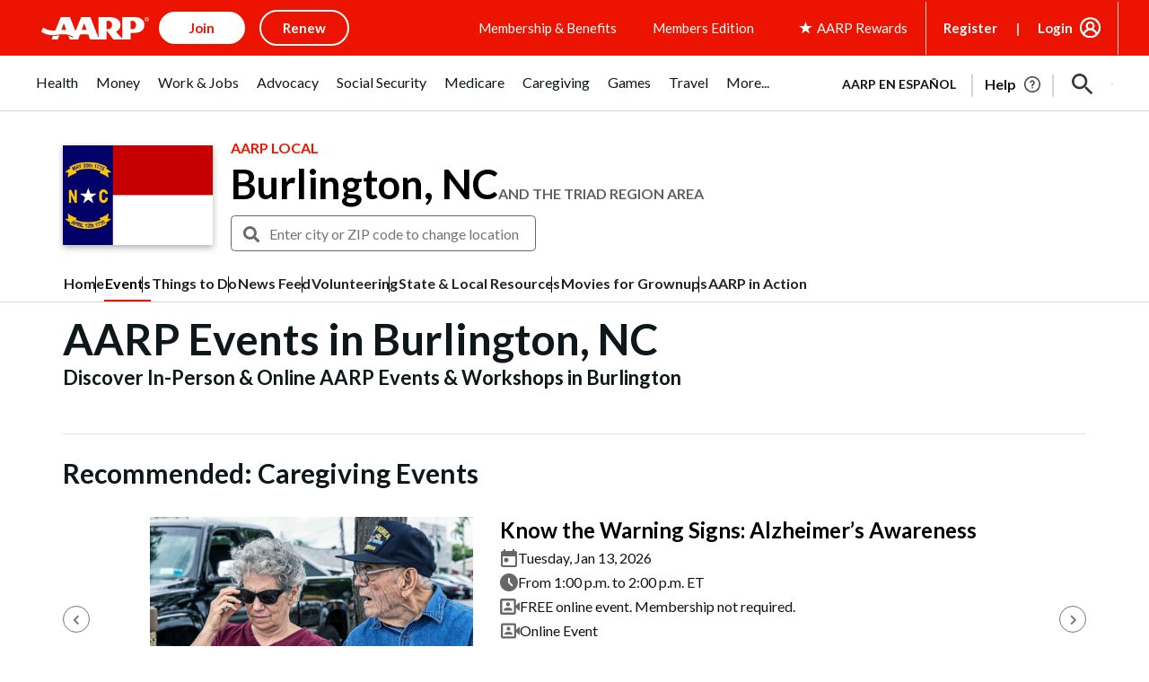

--- FILE ---
content_type: text/html; charset=utf-8
request_url: https://www.google.com/recaptcha/api2/aframe
body_size: 266
content:
<!DOCTYPE HTML><html><head><meta http-equiv="content-type" content="text/html; charset=UTF-8"></head><body><script nonce="hrwugmtYIn6_Mf2GIQwACA">/** Anti-fraud and anti-abuse applications only. See google.com/recaptcha */ try{var clients={'sodar':'https://pagead2.googlesyndication.com/pagead/sodar?'};window.addEventListener("message",function(a){try{if(a.source===window.parent){var b=JSON.parse(a.data);var c=clients[b['id']];if(c){var d=document.createElement('img');d.src=c+b['params']+'&rc='+(localStorage.getItem("rc::a")?sessionStorage.getItem("rc::b"):"");window.document.body.appendChild(d);sessionStorage.setItem("rc::e",parseInt(sessionStorage.getItem("rc::e")||0)+1);localStorage.setItem("rc::h",'1768014229301');}}}catch(b){}});window.parent.postMessage("_grecaptcha_ready", "*");}catch(b){}</script></body></html>

--- FILE ---
content_type: text/css
request_url: https://www.aarp.org/etc/clientlibs/202411062105/4003873738.staticassets.min.css
body_size: 88394
content:
@charset "UTF-8";/*! normalize.css v3.0.1 | MIT License | git.io/normalize */html{font-family:sans-serif;-ms-text-size-adjust:100%;-webkit-text-size-adjust:100%}article,aside,details,figcaption,figure,footer,header,hgroup,main,nav,section,summary{display:block}audio,canvas,progress,video{display:inline-block;vertical-align:baseline}audio:not([controls]){display:none;height:0}[hidden],template{display:none}a{background:0 0;color:#c03a38;text-decoration:none}a:active,a:hover{outline:0}b,optgroup,strong{font-weight:700}dfn{font-style:italic}h1{margin:.67em 0}mark{background:#ff0;color:#000}sub,sup{font-size:75%;line-height:0;position:relative;vertical-align:baseline}sup{top:-.5em}sub{bottom:-.25em}img{border:0;vertical-align:middle}svg:not(:root){overflow:hidden}hr{-webkit-box-sizing:content-box;box-sizing:content-box;height:0}code,kbd,pre,samp{font-size:1em}button,input,optgroup,select,textarea{color:inherit;font:inherit;margin:0}button{overflow:visible}button,select{text-transform:none}button,html input[type=button],input[type=reset],input[type=submit]{-webkit-appearance:button;cursor:pointer}button[disabled],html input[disabled]{cursor:default}button::-moz-focus-inner,input::-moz-focus-inner{border:0;padding:0}input{line-height:normal}input[type=checkbox],input[type=radio]{-webkit-box-sizing:border-box;box-sizing:border-box;padding:0}input[type=number]::-webkit-inner-spin-button,input[type=number]::-webkit-outer-spin-button{height:auto}input[type=search]{-webkit-appearance:textfield;-webkit-box-sizing:content-box;box-sizing:content-box}input[type=search]::-webkit-search-cancel-button,input[type=search]::-webkit-search-decoration{-webkit-appearance:none}textarea{overflow:auto}td,th{padding:0}*,:after,:before{-webkit-box-sizing:border-box;box-sizing:border-box}html{font-size:10px;-webkit-tap-highlight-color:transparent;height:100%}body{margin:0;font-family:ff-dagny-web-pro,Helvetica,Arial,sans-serif;font-size:16px;line-height:1.42857;color:#222;background-color:#fff;font-variant-numeric:lining-nums;-webkit-font-feature-settings:"lnum";font-feature-settings:"lnum";min-width:320px;overflow-x:hidden}button,input,select,textarea{font-family:inherit;font-size:inherit;line-height:inherit}a:focus,a:hover{color:#852827;text-decoration:underline}figure{margin:0}.img-responsive{display:block;max-width:100%;height:auto}.img-rounded{border-radius:4px}.img-thumbnail{padding:4px;line-height:1.42857;background-color:#fff;border:1px solid #ddd;border-radius:4px;-webkit-transition:.2s ease-in-out;transition:.2s ease-in-out;display:inline-block;max-width:100%;height:auto}.img-circle{border-radius:50%}hr{margin-top:22px;margin-bottom:22px;border:0;border-top:1px solid #e4e4e4}.sr-only{position:absolute;width:1px;height:1px;margin:-1px;padding:0;overflow:hidden;clip:rect(0,0,0,0);border:0}.sr-only-focusable:active,.sr-only-focusable:focus{position:static;width:auto;height:auto;margin:0;overflow:visible;clip:auto}.h1,.h2,.h3,.h4,.h5,.h6,h1,h2,h3,h4,h5,h6{font-family:inherit;font-weight:700;line-height:1.1;color:inherit}.h1 .small,.h1 small,.h2 .small,.h2 small,.h3 .small,.h3 small,.h4 .small,.h4 small,.h5 .small,.h5 small,.h6 .small,.h6 small,h1 .small,h1 small,h2 .small,h2 small,h3 .small,h3 small,h4 .small,h4 small,h5 .small,h5 small,h6 .small,h6 small{font-weight:400;line-height:1;color:#999}.h1,.h2,.h3,h1,h2,h3{margin-top:22px;margin-bottom:11px}.h1 .small,.h1 small,.h2 .small,.h2 small,.h3 .small,.h3 small,h1 .small,h1 small,h2 .small,h2 small,h3 .small,h3 small{font-size:65%}.h4,.h5,.h6,h4,h5,h6{margin-top:11px;margin-bottom:11px}.h4 .small,.h4 small,.h5 .small,.h5 small,.h6 .small,.h6 small,h4 .small,h4 small,h5 .small,h5 small,h6 .small,h6 small{font-size:75%}.h1,.h2,h1,h2{font-size:34px}.h3,h3{font-size:28px}.h4,h4{font-size:20px}.h5,h5{font-size:16px}.h6,h6{font-size:14px}p{margin:0 0 11px}.lead{margin-bottom:22px;font-size:18px;font-weight:300;line-height:1.4}.small,small{font-size:87%}cite{font-style:normal}.mark,mark{background-color:#fcf8e3;padding:.2em}.text-left{text-align:left}.text-right{text-align:right}.text-center{text-align:center}.text-justify{text-align:justify}.text-nowrap{white-space:nowrap}.text-lowercase{text-transform:lowercase}.text-uppercase{text-transform:uppercase}.text-capitalize{text-transform:capitalize}.text-muted{color:#999}.text-primary{color:#ef3829}a.text-primary:hover{color:#d51f10}.text-success{color:#468847}a.text-success:hover{color:#356635}.text-info{color:#3a87ad}a.text-info:hover{color:#2d6987}.text-warning{color:#c09853}a.text-warning:hover{color:#a47e3c}.text-danger{color:#b94a48}a.text-danger:hover{color:#953b39}.bg-primary{color:#fff;background-color:#ef3829}a.bg-primary:hover{background-color:#d51f10}.bg-success{background-color:#dff0d8}a.bg-success:hover{background-color:#c1e2b3}.bg-info{background-color:#d9edf7}a.bg-info:hover{background-color:#afd9ee}.bg-warning{background-color:#fcf8e3}a.bg-warning:hover{background-color:#f7ecb5}.bg-danger{background-color:#f2dede}a.bg-danger:hover{background-color:#e4b9b9}.page-header{padding-bottom:10px;margin:44px 0 22px;border-bottom:1px solid #e4e4e4}ol,ul{margin-top:0;margin-bottom:11px}ol ol,ol ul,ul ol,ul ul{margin-bottom:0}.list-inline,.list-unstyled{padding-left:0;list-style:none}.list-inline{margin-left:-5px}.list-inline>li{display:inline-block;padding-left:5px;padding-right:5px}dl{margin-top:0;margin-bottom:22px}dd,dt{line-height:1.42857}dt{font-weight:700}dd{margin-left:0}.dl-horizontal dd:after,.dl-horizontal dd:before{content:" ";display:table}.dl-horizontal dd:after{clear:both}abbr[data-original-title],abbr[title]{cursor:help;border-bottom:1px dotted #999}.initialism{font-size:90%;text-transform:uppercase}blockquote{padding:11px 22px;margin:0 0 22px;font-size:20px;border-left:5px solid #e4e4e4}blockquote ol:last-child,blockquote p:last-child,blockquote ul:last-child{margin-bottom:0}blockquote .small,blockquote footer,blockquote small{display:block;font-size:80%;line-height:1.42857;color:#999}blockquote .small:before,blockquote footer:before,blockquote small:before{content:'\2014 \00A0'}.blockquote-reverse,blockquote.pull-right{padding-right:15px;padding-left:0;border-right:5px solid #e4e4e4;border-left:0;text-align:right}.blockquote-reverse .small:before,.blockquote-reverse footer:before,.blockquote-reverse small:before,blockquote.pull-right .small:before,blockquote.pull-right footer:before,blockquote.pull-right small:before{content:''}.blockquote-reverse .small:after,.blockquote-reverse footer:after,.blockquote-reverse small:after,blockquote.pull-right .small:after,blockquote.pull-right footer:after,blockquote.pull-right small:after{content:'\00A0 \2014'}blockquote:after,blockquote:before{content:""}address{margin-bottom:22px;font-style:normal;line-height:1.42857}code,kbd,pre,samp{font-family:"Lucida Console",Menlo,Monaco,Consolas,"Courier New",monospace}code{padding:2px 4px;font-size:90%;color:#c7254e;background-color:#f9f2f4;border-radius:4px}kbd{padding:2px 4px;font-size:90%;color:#fff;background-color:#333;border-radius:4px;-webkit-box-shadow:inset 0 -1px 0 rgba(0,0,0,.25);box-shadow:inset 0 -1px 0 rgba(0,0,0,.25)}kbd kbd{padding:0;font-size:100%;-webkit-box-shadow:none;box-shadow:none}pre{overflow:auto;display:block;padding:10.5px;margin:0 0 11px;font-size:15px;line-height:1.42857;word-break:break-all;word-wrap:break-word;color:#333;background-color:#f5f5f5;border:1px solid #ccc;border-radius:4px}pre code{padding:0;font-size:inherit;color:inherit;white-space:pre-wrap;background-color:transparent;border-radius:0}.pre-scrollable{max-height:340px;overflow-y:scroll}.container{margin-right:auto;margin-left:auto;padding-left:15px;padding-right:15px}.container:after,.container:before{content:" ";display:table}.container:after{clear:both}.container-fluid{margin-right:auto;margin-left:auto;padding-left:15px;padding-right:15px}.container-fluid:after,.container-fluid:before{content:" ";display:table}.container-fluid:after{clear:both}.row{margin-left:-15px;margin-right:-15px}.row:after,.row:before{content:" ";display:table}.row:after{clear:both}.col-lg-1,.col-lg-10,.col-lg-11,.col-lg-12,.col-lg-2,.col-lg-3,.col-lg-4,.col-lg-5,.col-lg-6,.col-lg-7,.col-lg-8,.col-lg-9,.col-md-1,.col-md-10,.col-md-11,.col-md-12,.col-md-2,.col-md-3,.col-md-4,.col-md-5,.col-md-6,.col-md-7,.col-md-8,.col-md-9,.col-sm-1,.col-sm-10,.col-sm-11,.col-sm-12,.col-sm-2,.col-sm-3,.col-sm-4,.col-sm-5,.col-sm-6,.col-sm-7,.col-sm-8,.col-sm-9,.col-xs-1,.col-xs-10,.col-xs-11,.col-xs-12,.col-xs-2,.col-xs-3,.col-xs-4,.col-xs-5,.col-xs-6,.col-xs-7,.col-xs-8,.col-xs-9{position:relative;min-height:1px;padding-left:15px;padding-right:15px}.col-xs-1,.col-xs-10,.col-xs-11,.col-xs-12,.col-xs-2,.col-xs-3,.col-xs-4,.col-xs-5,.col-xs-6,.col-xs-7,.col-xs-8,.col-xs-9{float:left}.col-xs-1{width:8.33333%}.col-xs-2{width:16.66667%}.col-xs-3{width:25%}.col-xs-4{width:33.33333%}.col-xs-5{width:41.66667%}.col-xs-6{width:50%}.col-xs-7{width:58.33333%}.col-xs-8{width:66.66667%}.col-xs-9{width:75%}.col-xs-10{width:83.33333%}.col-xs-11{width:91.66667%}.col-xs-12{width:100%}.col-xs-pull-0{right:auto}.col-xs-pull-1{right:8.33333%}.col-xs-pull-2{right:16.66667%}.col-xs-pull-3{right:25%}.col-xs-pull-4{right:33.33333%}.col-xs-pull-5{right:41.66667%}.col-xs-pull-6{right:50%}.col-xs-pull-7{right:58.33333%}.col-xs-pull-8{right:66.66667%}.col-xs-pull-9{right:75%}.col-xs-pull-10{right:83.33333%}.col-xs-pull-11{right:91.66667%}.col-xs-pull-12{right:100%}.col-xs-push-0{left:auto}.col-xs-push-1{left:8.33333%}.col-xs-push-2{left:16.66667%}.col-xs-push-3{left:25%}.col-xs-push-4{left:33.33333%}.col-xs-push-5{left:41.66667%}.col-xs-push-6{left:50%}.col-xs-push-7{left:58.33333%}.col-xs-push-8{left:66.66667%}.col-xs-push-9{left:75%}.col-xs-push-10{left:83.33333%}.col-xs-push-11{left:91.66667%}.col-xs-push-12{left:100%}.col-xs-offset-0{margin-left:0}.col-xs-offset-1{margin-left:8.33333%}.col-xs-offset-2{margin-left:16.66667%}.col-xs-offset-3{margin-left:25%}.col-xs-offset-4{margin-left:33.33333%}.col-xs-offset-5{margin-left:41.66667%}.col-xs-offset-6{margin-left:50%}.col-xs-offset-7{margin-left:58.33333%}.col-xs-offset-8{margin-left:66.66667%}.col-xs-offset-9{margin-left:75%}.col-xs-offset-10{margin-left:83.33333%}.col-xs-offset-11{margin-left:91.66667%}.col-xs-offset-12{margin-left:100%}table{border-collapse:collapse;border-spacing:0;background-color:transparent}th{text-align:left}.table{width:100%;max-width:100%;margin-bottom:22px}.table>tbody>tr>td,.table>tbody>tr>th,.table>tfoot>tr>td,.table>tfoot>tr>th,.table>thead>tr>td,.table>thead>tr>th{padding:8px;line-height:1.42857;vertical-align:top;border-top:1px solid #ddd}.table>thead>tr>th{vertical-align:bottom;border-bottom:2px solid #ddd}.table>caption+thead>tr:first-child>td,.table>caption+thead>tr:first-child>th,.table>colgroup+thead>tr:first-child>td,.table>colgroup+thead>tr:first-child>th,.table>thead:first-child>tr:first-child>td,.table>thead:first-child>tr:first-child>th{border-top:0}.table>tbody+tbody{border-top:2px solid #ddd}.table .table{background-color:#fff}.table-condensed>tbody>tr>td,.table-condensed>tbody>tr>th,.table-condensed>tfoot>tr>td,.table-condensed>tfoot>tr>th,.table-condensed>thead>tr>td,.table-condensed>thead>tr>th{padding:5px}.table-bordered,.table-bordered>tbody>tr>td,.table-bordered>tbody>tr>th,.table-bordered>tfoot>tr>td,.table-bordered>tfoot>tr>th,.table-bordered>thead>tr>td,.table-bordered>thead>tr>th{border:1px solid #ddd}.table-bordered>thead>tr>td,.table-bordered>thead>tr>th{border-bottom-width:2px}.table-striped>tbody>tr:nth-child(odd)>td,.table-striped>tbody>tr:nth-child(odd)>th{background-color:#f9f9f9}.table-hover>tbody>tr:hover>td,.table-hover>tbody>tr:hover>th{background-color:#f5f5f5}table col[class*=col-]{position:static;float:none;display:table-column}table td[class*=col-],table th[class*=col-]{position:static;float:none;display:table-cell}.table>tbody>tr.active>td,.table>tbody>tr.active>th,.table>tbody>tr>td.active,.table>tbody>tr>th.active,.table>tfoot>tr.active>td,.table>tfoot>tr.active>th,.table>tfoot>tr>td.active,.table>tfoot>tr>th.active,.table>thead>tr.active>td,.table>thead>tr.active>th,.table>thead>tr>td.active,.table>thead>tr>th.active{background-color:#f5f5f5}.table-hover>tbody>tr.active:hover>td,.table-hover>tbody>tr.active:hover>th,.table-hover>tbody>tr:hover>.active,.table-hover>tbody>tr>td.active:hover,.table-hover>tbody>tr>th.active:hover{background-color:#e8e8e8}.table>tbody>tr.success>td,.table>tbody>tr.success>th,.table>tbody>tr>td.success,.table>tbody>tr>th.success,.table>tfoot>tr.success>td,.table>tfoot>tr.success>th,.table>tfoot>tr>td.success,.table>tfoot>tr>th.success,.table>thead>tr.success>td,.table>thead>tr.success>th,.table>thead>tr>td.success,.table>thead>tr>th.success{background-color:#dff0d8}.table-hover>tbody>tr.success:hover>td,.table-hover>tbody>tr.success:hover>th,.table-hover>tbody>tr:hover>.success,.table-hover>tbody>tr>td.success:hover,.table-hover>tbody>tr>th.success:hover{background-color:#d0e9c6}.table>tbody>tr.info>td,.table>tbody>tr.info>th,.table>tbody>tr>td.info,.table>tbody>tr>th.info,.table>tfoot>tr.info>td,.table>tfoot>tr.info>th,.table>tfoot>tr>td.info,.table>tfoot>tr>th.info,.table>thead>tr.info>td,.table>thead>tr.info>th,.table>thead>tr>td.info,.table>thead>tr>th.info{background-color:#d9edf7}.table-hover>tbody>tr.info:hover>td,.table-hover>tbody>tr.info:hover>th,.table-hover>tbody>tr:hover>.info,.table-hover>tbody>tr>td.info:hover,.table-hover>tbody>tr>th.info:hover{background-color:#c4e3f3}.table>tbody>tr.warning>td,.table>tbody>tr.warning>th,.table>tbody>tr>td.warning,.table>tbody>tr>th.warning,.table>tfoot>tr.warning>td,.table>tfoot>tr.warning>th,.table>tfoot>tr>td.warning,.table>tfoot>tr>th.warning,.table>thead>tr.warning>td,.table>thead>tr.warning>th,.table>thead>tr>td.warning,.table>thead>tr>th.warning{background-color:#fcf8e3}.table-hover>tbody>tr.warning:hover>td,.table-hover>tbody>tr.warning:hover>th,.table-hover>tbody>tr:hover>.warning,.table-hover>tbody>tr>td.warning:hover,.table-hover>tbody>tr>th.warning:hover{background-color:#faf2cc}.table>tbody>tr.danger>td,.table>tbody>tr.danger>th,.table>tbody>tr>td.danger,.table>tbody>tr>th.danger,.table>tfoot>tr.danger>td,.table>tfoot>tr.danger>th,.table>tfoot>tr>td.danger,.table>tfoot>tr>th.danger,.table>thead>tr.danger>td,.table>thead>tr.danger>th,.table>thead>tr>td.danger,.table>thead>tr>th.danger{background-color:#f2dede}.table-hover>tbody>tr.danger:hover>td,.table-hover>tbody>tr.danger:hover>th,.table-hover>tbody>tr:hover>.danger,.table-hover>tbody>tr>td.danger:hover,.table-hover>tbody>tr>th.danger:hover{background-color:#ebcccc}fieldset{padding:0;margin:0;border:0;min-width:0}legend{display:block;width:100%;padding:0;margin-bottom:22px;font-size:24px;line-height:inherit;color:#333;border:0;border-bottom:1px solid #e5e5e5}label{display:inline-block;max-width:100%;margin-bottom:5px;font-weight:700}input[type=search]{-webkit-box-sizing:border-box;box-sizing:border-box;-webkit-appearance:none}input[type=checkbox],input[type=radio]{margin:4px 0 0;line-height:normal}input[type=file]{display:block}input[type=range]{display:block;width:100%}select[multiple],select[size]{height:auto}input[type=checkbox]:focus,input[type=file]:focus,input[type=radio]:focus{outline:dotted thin;outline:-webkit-focus-ring-color auto 5px;outline-offset:-2px}output{display:block;padding-top:7px;font-size:16px;line-height:1.42857;color:#555}.form-control{display:block;width:100%;height:36px;padding:6px 12px;font-size:16px;line-height:1.42857;color:#555;background-color:#fff;background-image:none;border:1px solid #ccc;border-radius:4px;-webkit-box-shadow:inset 0 1px 1px rgba(0,0,0,.075);box-shadow:inset 0 1px 1px rgba(0,0,0,.075);-webkit-transition:border-color .15s ease-in-out,-webkit-box-shadow .15s ease-in-out;transition:border-color .15s ease-in-out,box-shadow .15s ease-in-out,-webkit-box-shadow .15s ease-in-out}.form-control:focus{border-color:#66afe9;outline:0;-webkit-box-shadow:inset 0 1px 1px rgba(0,0,0,.075),0 0 8px rgba(102,175,233,.6);box-shadow:inset 0 1px 1px rgba(0,0,0,.075),0 0 8px rgba(102,175,233,.6)}.form-control::-moz-placeholder{color:#999;opacity:1}.form-control:-ms-input-placeholder{color:#999}.form-control::-webkit-input-placeholder{color:#999}.form-control[disabled],.form-control[readonly],fieldset[disabled] .form-control{cursor:not-allowed;background-color:#e4e4e4;opacity:1}textarea.form-control{height:auto}input[type=date],input[type=datetime-local],input[type=month],input[type=time]{line-height:36px}.form-horizontal .form-group-sm input.form-control[type=date],.form-horizontal .form-group-sm input.form-control[type=datetime-local],.form-horizontal .form-group-sm input.form-control[type=month],.form-horizontal .form-group-sm input.form-control[type=time],.input-group-sm>.input-group-btn>input.btn[type=date],.input-group-sm>.input-group-btn>input.btn[type=datetime-local],.input-group-sm>.input-group-btn>input.btn[type=month],.input-group-sm>.input-group-btn>input.btn[type=time],.input-group-sm>input.form-control[type=date],.input-group-sm>input.form-control[type=datetime-local],.input-group-sm>input.form-control[type=month],.input-group-sm>input.form-control[type=time],.input-group-sm>input.input-group-addon[type=date],.input-group-sm>input.input-group-addon[type=datetime-local],.input-group-sm>input.input-group-addon[type=month],.input-group-sm>input.input-group-addon[type=time],input[type=date].input-sm,input[type=datetime-local].input-sm,input[type=month].input-sm,input[type=time].input-sm{line-height:33px}.form-horizontal .form-group-lg input.form-control[type=date],.form-horizontal .form-group-lg input.form-control[type=datetime-local],.form-horizontal .form-group-lg input.form-control[type=month],.form-horizontal .form-group-lg input.form-control[type=time],.input-group-lg>.input-group-btn>input.btn[type=date],.input-group-lg>.input-group-btn>input.btn[type=datetime-local],.input-group-lg>.input-group-btn>input.btn[type=month],.input-group-lg>.input-group-btn>input.btn[type=time],.input-group-lg>input.form-control[type=date],.input-group-lg>input.form-control[type=datetime-local],.input-group-lg>input.form-control[type=month],.input-group-lg>input.form-control[type=time],.input-group-lg>input.input-group-addon[type=date],.input-group-lg>input.input-group-addon[type=datetime-local],.input-group-lg>input.input-group-addon[type=month],.input-group-lg>input.input-group-addon[type=time],input[type=date].input-lg,input[type=datetime-local].input-lg,input[type=month].input-lg,input[type=time].input-lg{line-height:49px}.form-group{margin-bottom:15px}.checkbox,.radio{position:relative;display:block;min-height:22px;margin-top:10px;margin-bottom:10px}.checkbox label,.radio label{padding-left:20px;margin-bottom:0;font-weight:400;cursor:pointer}.checkbox input[type=checkbox],.checkbox-inline input[type=checkbox],.radio input[type=radio],.radio-inline input[type=radio]{position:absolute;margin-left:-20px}.checkbox+.checkbox,.radio+.radio{margin-top:-5px}.checkbox-inline,.radio-inline{display:inline-block;padding-left:20px;margin-bottom:0;vertical-align:middle;font-weight:400;cursor:pointer}.checkbox-inline+.checkbox-inline,.radio-inline+.radio-inline{margin-top:0;margin-left:10px}.checkbox-inline.disabled,.checkbox.disabled label,.radio-inline.disabled,.radio.disabled label,fieldset[disabled] .checkbox label,fieldset[disabled] .checkbox-inline,fieldset[disabled] .radio label,fieldset[disabled] .radio-inline,fieldset[disabled] input[type=checkbox],fieldset[disabled] input[type=radio],input[type=checkbox].disabled,input[type=checkbox][disabled],input[type=radio].disabled,input[type=radio][disabled]{cursor:not-allowed}.form-control-static{padding-top:7px;padding-bottom:7px;margin-bottom:0}.form-control-static.input-lg,.form-control-static.input-sm,.form-horizontal .form-group-lg .form-control-static.form-control,.form-horizontal .form-group-sm .form-control-static.form-control,.input-group-lg>.form-control-static.form-control,.input-group-lg>.form-control-static.input-group-addon,.input-group-lg>.input-group-btn>.form-control-static.btn,.input-group-sm>.form-control-static.form-control,.input-group-sm>.form-control-static.input-group-addon,.input-group-sm>.input-group-btn>.form-control-static.btn{padding-left:0;padding-right:0}.form-horizontal .form-group-sm .form-control,.input-group-sm>.form-control,.input-group-sm>.input-group-addon,.input-group-sm>.input-group-btn>.btn,.input-sm{height:33px;padding:5px 10px;font-size:14px;line-height:1.5;border-radius:4px}.form-horizontal .form-group-sm select.form-control,.input-group-sm>.input-group-btn>select.btn,.input-group-sm>select.form-control,.input-group-sm>select.input-group-addon,select.input-sm{height:33px;line-height:33px}.form-horizontal .form-group-sm select.form-control[multiple],.form-horizontal .form-group-sm textarea.form-control,.input-group-sm>.input-group-btn>select.btn[multiple],.input-group-sm>.input-group-btn>textarea.btn,.input-group-sm>select.form-control[multiple],.input-group-sm>select.input-group-addon[multiple],.input-group-sm>textarea.form-control,.input-group-sm>textarea.input-group-addon,select[multiple].input-sm,textarea.input-sm{height:auto}.form-horizontal .form-group-lg .form-control,.input-group-lg>.form-control,.input-group-lg>.input-group-addon,.input-group-lg>.input-group-btn>.btn,.input-lg{height:49px;padding:10px 15px;font-size:20px;line-height:1.33;border-radius:4px}.form-horizontal .form-group-lg select.form-control,.input-group-lg>.input-group-btn>select.btn,.input-group-lg>select.form-control,.input-group-lg>select.input-group-addon,select.input-lg{height:49px;line-height:49px}.form-horizontal .form-group-lg select.form-control[multiple],.form-horizontal .form-group-lg textarea.form-control,.input-group-lg>.input-group-btn>select.btn[multiple],.input-group-lg>.input-group-btn>textarea.btn,.input-group-lg>select.form-control[multiple],.input-group-lg>select.input-group-addon[multiple],.input-group-lg>textarea.form-control,.input-group-lg>textarea.input-group-addon,select[multiple].input-lg,textarea.input-lg{height:auto}.has-feedback{position:relative}.has-feedback .form-control{padding-right:45px}.form-control-feedback{position:absolute;top:27px;right:0;z-index:2;display:block;width:36px;height:36px;line-height:36px;text-align:center}.form-horizontal .form-group-lg .form-control+.form-control-feedback,.input-group-lg>.form-control+.form-control-feedback,.input-group-lg>.input-group-addon+.form-control-feedback,.input-group-lg>.input-group-btn>.btn+.form-control-feedback,.input-lg+.form-control-feedback{width:49px;height:49px;line-height:49px}.form-horizontal .form-group-sm .form-control+.form-control-feedback,.input-group-sm>.form-control+.form-control-feedback,.input-group-sm>.input-group-addon+.form-control-feedback,.input-group-sm>.input-group-btn>.btn+.form-control-feedback,.input-sm+.form-control-feedback{width:33px;height:33px;line-height:33px}.has-success .checkbox,.has-success .checkbox-inline,.has-success .control-label,.has-success .help-block,.has-success .radio,.has-success .radio-inline{color:#468847}.has-success .form-control{border-color:#468847;-webkit-box-shadow:inset 0 1px 1px rgba(0,0,0,.075);box-shadow:inset 0 1px 1px rgba(0,0,0,.075)}.has-success .form-control:focus{border-color:#356635;-webkit-box-shadow:inset 0 1px 1px rgba(0,0,0,.075),0 0 6px #7aba7b;box-shadow:inset 0 1px 1px rgba(0,0,0,.075),0 0 6px #7aba7b}.has-success .input-group-addon{color:#468847;border-color:#468847;background-color:#dff0d8}.has-success .form-control-feedback{color:#468847}.has-warning .checkbox,.has-warning .checkbox-inline,.has-warning .control-label,.has-warning .help-block,.has-warning .radio,.has-warning .radio-inline{color:#c09853}.has-warning .form-control{border-color:#c09853;-webkit-box-shadow:inset 0 1px 1px rgba(0,0,0,.075);box-shadow:inset 0 1px 1px rgba(0,0,0,.075)}.has-warning .form-control:focus{border-color:#a47e3c;-webkit-box-shadow:inset 0 1px 1px rgba(0,0,0,.075),0 0 6px #dbc59e;box-shadow:inset 0 1px 1px rgba(0,0,0,.075),0 0 6px #dbc59e}.has-warning .input-group-addon{color:#c09853;border-color:#c09853;background-color:#fcf8e3}.has-warning .form-control-feedback{color:#c09853}.has-error .checkbox,.has-error .checkbox-inline,.has-error .control-label,.has-error .help-block,.has-error .radio,.has-error .radio-inline{color:#b94a48}.has-error .form-control{border-color:#b94a48;-webkit-box-shadow:inset 0 1px 1px rgba(0,0,0,.075);box-shadow:inset 0 1px 1px rgba(0,0,0,.075)}.has-error .form-control:focus{border-color:#953b39;-webkit-box-shadow:inset 0 1px 1px rgba(0,0,0,.075),0 0 6px #d59392;box-shadow:inset 0 1px 1px rgba(0,0,0,.075),0 0 6px #d59392}.has-error .input-group-addon{color:#b94a48;border-color:#b94a48;background-color:#f2dede}.has-error .form-control-feedback{color:#b94a48}.has-feedback label.sr-only~.form-control-feedback{top:0}.help-block{display:block;margin-top:5px;margin-bottom:10px;color:#626262}@media (min-width:768px){.form-inline .form-group,.navbar-form .form-group{display:inline-block;margin-bottom:0;vertical-align:middle}.form-inline .form-control,.navbar-form .form-control{display:inline-block;width:auto;vertical-align:middle}.form-inline .input-group,.navbar-form .input-group{display:inline-table;vertical-align:middle}.form-inline .input-group .form-control,.form-inline .input-group .input-group-addon,.form-inline .input-group .input-group-btn,.navbar-form .input-group .form-control,.navbar-form .input-group .input-group-addon,.navbar-form .input-group .input-group-btn{width:auto}.form-inline .input-group>.form-control,.navbar-form .input-group>.form-control{width:100%}.form-inline .control-label,.navbar-form .control-label{margin-bottom:0;vertical-align:middle}.form-inline .checkbox,.form-inline .radio,.navbar-form .checkbox,.navbar-form .radio{display:inline-block;margin-top:0;margin-bottom:0;vertical-align:middle}.form-inline .checkbox label,.form-inline .radio label,.navbar-form .checkbox label,.navbar-form .radio label{padding-left:0}.form-inline .checkbox input[type=checkbox],.form-inline .radio input[type=radio],.navbar-form .checkbox input[type=checkbox],.navbar-form .radio input[type=radio]{position:relative;margin-left:0}.form-inline .has-feedback .form-control-feedback,.navbar-form .has-feedback .form-control-feedback{top:0}}.form-horizontal .checkbox,.form-horizontal .checkbox-inline,.form-horizontal .radio,.form-horizontal .radio-inline{margin-top:0;margin-bottom:0;padding-top:7px}.form-horizontal .checkbox,.form-horizontal .radio{min-height:29px}.form-horizontal .form-group{margin-left:-15px;margin-right:-15px}.form-horizontal .form-group:after,.form-horizontal .form-group:before{content:" ";display:table}.form-horizontal .form-group:after{clear:both}.form-horizontal .has-feedback .form-control-feedback{top:0;right:15px}.fade{opacity:0;-webkit-transition:opacity .15s linear;transition:opacity .15s linear}.fade.in{opacity:1}.collapse{display:none}.collapse.in{display:block}tr.collapse.in{display:table-row}tbody.collapse.in{display:table-row-group}.collapsing{position:relative;height:0;overflow:hidden;-webkit-transition:height .35s;transition:height .35s}.caret{display:inline-block;width:0;height:0;margin-left:2px;vertical-align:middle;border-top:4px solid;border-right:4px solid transparent;border-left:4px solid transparent}.dropdown{position:relative}.dropdown-toggle:focus{outline:0}.dropdown-menu{position:absolute;top:100%;left:0;z-index:200020;display:none;float:left;min-width:160px;padding:5px 0;margin:2px 0 0;list-style:none;font-size:16px;text-align:left;background-color:#fcfbfb;border:1px solid rgba(0,0,0,.15);border-radius:4px;-webkit-box-shadow:0 6px 12px rgba(0,0,0,.175);box-shadow:0 6px 12px rgba(0,0,0,.175);background-clip:padding-box}.dropdown-menu.pull-right{right:0;left:auto}.dropdown-menu .divider{height:1px;margin:10px 0;overflow:hidden;background-color:#e5e5e5}.dropdown-menu>li>a{display:block;padding:3px 20px;clear:both;font-weight:400;line-height:1.42857;color:#333;white-space:nowrap}.dropdown-menu>li>a:focus,.dropdown-menu>li>a:hover{text-decoration:none;color:#333;background-color:#ef3829}.dropdown-menu>.active>a,.dropdown-menu>.active>a:focus,.dropdown-menu>.active>a:hover{color:#333;text-decoration:none;outline:0;background-color:#ef3829}.dropdown-menu>.disabled>a,.dropdown-menu>.disabled>a:focus,.dropdown-menu>.disabled>a:hover{color:#999}.dropdown-menu>.disabled>a:focus,.dropdown-menu>.disabled>a:hover{text-decoration:none;background-color:transparent;background-image:none;cursor:not-allowed}.open>.dropdown-menu{display:block}.open>a{outline:0}.dropdown-menu-right{left:auto;right:0}.dropdown-menu-left{left:0;right:auto}.dropdown-header{display:block;padding:3px 20px;font-size:14px;line-height:1.42857;color:#999;white-space:nowrap}.dropdown-backdrop{position:fixed;left:0;right:0;bottom:0;top:0;z-index:200010}.pull-right>.dropdown-menu{right:0;left:auto}.dropup .caret,.navbar-fixed-bottom .dropdown .caret{border-top:0;border-bottom:4px solid;content:""}.dropup .dropdown-menu,.navbar-fixed-bottom .dropdown .dropdown-menu{top:auto;bottom:100%;margin-bottom:1px}.btn-group,.btn-group-vertical{position:relative;display:inline-block;vertical-align:middle}.btn-group-vertical>.btn,.btn-group>.btn{position:relative;float:left}.btn-group-vertical>.btn.active,.btn-group-vertical>.btn:active,.btn-group-vertical>.btn:focus,.btn-group-vertical>.btn:hover,.btn-group>.btn.active,.btn-group>.btn:active,.btn-group>.btn:focus,.btn-group>.btn:hover{z-index:2}.btn-group-vertical>.btn:focus,.btn-group>.btn:focus{outline:0}.btn-group .btn+.btn,.btn-group .btn+.btn-group,.btn-group .btn-group+.btn,.btn-group .btn-group+.btn-group{margin-left:-1px}.btn-toolbar{margin-left:-5px}.btn-toolbar:after,.btn-toolbar:before{content:" ";display:table}.btn-toolbar:after{clear:both}.btn-toolbar .btn-group,.btn-toolbar .input-group{float:left}.btn-toolbar>.btn,.btn-toolbar>.btn-group,.btn-toolbar>.input-group{margin-left:5px}.btn-group>.btn:not(:first-child):not(:last-child):not(.dropdown-toggle){border-radius:0}.btn-group>.btn:first-child{margin-left:0}.btn-group>.btn:first-child:not(:last-child):not(.dropdown-toggle){border-bottom-right-radius:0;border-top-right-radius:0}.btn-group>.btn:last-child:not(:first-child),.btn-group>.dropdown-toggle:not(:first-child){border-bottom-left-radius:0;border-top-left-radius:0}.btn-group>.btn-group{float:left}.btn-group>.btn-group:not(:first-child):not(:last-child)>.btn{border-radius:0}.btn-group>.btn-group:first-child>.btn:last-child,.btn-group>.btn-group:first-child>.dropdown-toggle{border-bottom-right-radius:0;border-top-right-radius:0}.btn-group>.btn-group:last-child>.btn:first-child{border-bottom-left-radius:0;border-top-left-radius:0}.btn-group .dropdown-toggle:active,.btn-group.open .dropdown-toggle{outline:0}.btn-group>.btn+.dropdown-toggle{padding-left:8px;padding-right:8px}.btn-group-lg.btn-group>.btn+.dropdown-toggle,.btn-group>.btn-lg+.dropdown-toggle{padding-left:12px;padding-right:12px}.btn-group.open .dropdown-toggle{-webkit-box-shadow:inset 0 3px 5px rgba(0,0,0,.125);box-shadow:inset 0 3px 5px rgba(0,0,0,.125)}.btn-group.open .dropdown-toggle.btn-link{-webkit-box-shadow:none;box-shadow:none}.btn .caret{margin-left:0}.btn-group-lg>.btn .caret,.btn-lg .caret{border-width:5px 5px 0}.dropup .btn-group-lg>.btn .caret,.dropup .btn-lg .caret{border-width:0 5px 5px}.btn-group-vertical>.btn,.btn-group-vertical>.btn-group,.btn-group-vertical>.btn-group>.btn{display:block;float:none;width:100%;max-width:100%}.btn-group-vertical>.btn-group:after,.btn-group-vertical>.btn-group:before{content:" ";display:table}.btn-group-vertical>.btn-group:after{clear:both}.btn-group-vertical>.btn-group>.btn{float:none}.btn-group-vertical>.btn+.btn,.btn-group-vertical>.btn+.btn-group,.btn-group-vertical>.btn-group+.btn,.btn-group-vertical>.btn-group+.btn-group{margin-top:-1px;margin-left:0}.btn-group-vertical>.btn:not(:first-child):not(:last-child){border-radius:0}.btn-group-vertical>.btn:first-child:not(:last-child){border-top-right-radius:4px;border-bottom-right-radius:0;border-bottom-left-radius:0}.btn-group-vertical>.btn:last-child:not(:first-child){border-bottom-left-radius:4px;border-top-right-radius:0;border-top-left-radius:0}.btn-group-vertical>.btn-group:not(:first-child):not(:last-child)>.btn{border-radius:0}.btn-group-vertical>.btn-group:first-child:not(:last-child)>.btn:last-child,.btn-group-vertical>.btn-group:first-child:not(:last-child)>.dropdown-toggle{border-bottom-right-radius:0;border-bottom-left-radius:0}.btn-group-vertical>.btn-group:last-child:not(:first-child)>.btn:first-child{border-top-right-radius:0;border-top-left-radius:0}.btn-group-justified{display:table;width:100%;table-layout:fixed;border-collapse:separate}.btn-group-justified>.btn,.btn-group-justified>.btn-group{float:none;display:table-cell;width:1%}.btn-group-justified>.btn-group .btn{width:100%}.btn-group-justified>.btn-group .dropdown-menu{left:auto}[data-toggle=buttons]>.btn>input[type=checkbox],[data-toggle=buttons]>.btn>input[type=radio]{position:absolute;z-index:-1;opacity:0}.input-group{position:relative;display:table;border-collapse:separate;z-index:1}.input-group[class*=col-]{float:none;padding-left:0;padding-right:0}.input-group .form-control{position:relative;z-index:2;float:left;width:100%;margin-bottom:0}.input-group .form-control,.input-group-addon,.input-group-btn{display:table-cell}.input-group .form-control:not(:first-child):not(:last-child),.input-group-addon:not(:first-child):not(:last-child),.input-group-btn:not(:first-child):not(:last-child){border-radius:0}.input-group-addon,.input-group-btn{width:1%;white-space:nowrap;vertical-align:middle}.input-group-addon{padding:6px 12px;font-size:16px;font-weight:400;line-height:1;color:#555;text-align:center;background-color:#e4e4e4;border:1px solid #ccc;border-radius:4px}.form-horizontal .form-group-sm .input-group-addon.form-control,.input-group-addon.input-sm,.input-group-sm>.input-group-addon,.input-group-sm>.input-group-btn>.input-group-addon.btn{padding:5px 10px;font-size:14px;border-radius:4px}.form-horizontal .form-group-lg .input-group-addon.form-control,.input-group-addon.input-lg,.input-group-lg>.input-group-addon,.input-group-lg>.input-group-btn>.input-group-addon.btn{padding:10px 15px;font-size:20px;border-radius:4px}.input-group-addon input[type=checkbox],.input-group-addon input[type=radio]{margin-top:0}.input-group .form-control:first-child,.input-group-addon:first-child,.input-group-btn:first-child>.btn,.input-group-btn:first-child>.btn-group>.btn,.input-group-btn:first-child>.dropdown-toggle,.input-group-btn:last-child>.btn-group:not(:last-child)>.btn,.input-group-btn:last-child>.btn:not(:last-child):not(.dropdown-toggle){border-bottom-right-radius:0;border-top-right-radius:0}.input-group-addon:first-child{border-right:0}.input-group .form-control:last-child,.input-group-addon:last-child,.input-group-btn:first-child>.btn-group:not(:first-child)>.btn,.input-group-btn:first-child>.btn:not(:first-child),.input-group-btn:last-child>.btn,.input-group-btn:last-child>.btn-group>.btn,.input-group-btn:last-child>.dropdown-toggle{border-bottom-left-radius:0;border-top-left-radius:0}.input-group-addon:last-child{border-left:0}.input-group-btn{position:relative;font-size:0;white-space:nowrap}.input-group-btn>.btn{position:relative}.input-group-btn>.btn+.btn{margin-left:-1px}.input-group-btn>.btn:active,.input-group-btn>.btn:focus,.input-group-btn>.btn:hover{z-index:2}.input-group-btn:first-child>.btn,.input-group-btn:first-child>.btn-group{margin-right:-1px}.input-group-btn:last-child>.btn,.input-group-btn:last-child>.btn-group{margin-left:-1px}.nav{margin-bottom:0;padding-left:0;list-style:none}.nav:after,.nav:before{content:" ";display:table}.nav:after{clear:both}.nav>li{position:relative;display:block}.nav>li>a{position:relative;display:block;padding:10px 15px}.nav>li>a:focus,.nav>li>a:hover{text-decoration:none;background-color:#e4e4e4}.nav>li.disabled>a{color:#999}.nav>li.disabled>a:focus,.nav>li.disabled>a:hover{color:#999;text-decoration:none;background-color:transparent;cursor:not-allowed}.nav .open>a,.nav .open>a:focus,.nav .open>a:hover{background-color:#e4e4e4;border-color:#c03a38}.nav .nav-divider{height:1px;margin:10px 0;overflow:hidden;background-color:#e5e5e5}.nav>li>a>img{max-width:none}.nav-tabs{border-bottom:1px solid #ddd}.nav-tabs>li{float:left;margin-bottom:-1px}.nav-tabs>li>a{margin-right:2px;line-height:1.42857;border:1px solid transparent;border-radius:4px 4px 0 0}.nav-tabs>li>a:hover{border-color:#e4e4e4 #e4e4e4 #ddd}.nav-tabs>li.active>a,.nav-tabs>li.active>a:focus,.nav-tabs>li.active>a:hover{color:#555;background-color:#fff;border:1px solid #ddd;border-bottom-color:transparent;cursor:default}.nav-pills>li{float:left}.nav-pills>li>a{border-radius:4px}.nav-pills>li+li{margin-left:2px}.nav-pills>li.active>a,.nav-pills>li.active>a:focus,.nav-pills>li.active>a:hover{color:#fff;background-color:#ef3829}.nav-stacked>li{float:none}.nav-stacked>li+li{margin-top:2px;margin-left:0}.nav-justified,.nav-tabs.nav-justified{width:100%}.nav-justified>li,.nav-tabs.nav-justified>li{float:none}.nav-justified>li>a,.nav-tabs.nav-justified>li>a{text-align:center;margin-bottom:5px}.nav-justified>.dropdown .dropdown-menu{top:auto;left:auto}.nav-tabs-justified,.nav-tabs.nav-justified{border-bottom:0}.nav-tabs-justified>li>a,.nav-tabs.nav-justified>li>a{margin-right:0;border-radius:4px}.nav-tabs-justified>.active>a,.nav-tabs-justified>.active>a:focus,.nav-tabs-justified>.active>a:hover,.nav-tabs.nav-justified>.active>a,.nav-tabs.nav-justified>.active>a:focus,.nav-tabs.nav-justified>.active>a:hover{border:1px solid #ddd}.tab-content>.tab-pane{display:none}.tab-content>.active{display:block}.nav-tabs .dropdown-menu{margin-top:-1px;border-top-right-radius:0;border-top-left-radius:0}.navbar{position:relative;min-height:60px;border:1px solid transparent}.navbar:after,.navbar:before{content:" ";display:table}.navbar:after{clear:both}.navbar-header:after,.navbar-header:before{content:" ";display:table}.navbar-header:after{clear:both}.navbar-collapse{overflow-x:visible;padding-right:15px;padding-left:15px;border-top:1px solid transparent;-webkit-box-shadow:inset 0 1px 0 rgba(255,255,255,.1);box-shadow:inset 0 1px 0 rgba(255,255,255,.1);-webkit-overflow-scrolling:touch}.navbar-collapse:after,.navbar-collapse:before{content:" ";display:table}.navbar-collapse:after{clear:both}.navbar-collapse.in{overflow-y:auto}.navbar-fixed-bottom .navbar-collapse,.navbar-fixed-top .navbar-collapse{max-height:340px}@media (max-width:320px) and (orientation:landscape){.navbar-fixed-bottom .navbar-collapse,.navbar-fixed-top .navbar-collapse{max-height:200px}}.container-fluid>.navbar-collapse,.container-fluid>.navbar-header,.container>.navbar-collapse,.container>.navbar-header{margin-right:-15px;margin-left:-15px}.navbar-static-top{z-index:200020;border-width:0 0 1px}.navbar-fixed-bottom,.navbar-fixed-top{position:fixed;right:0;left:0;z-index:201030;-webkit-transform:translate3d(0,0,0);transform:translate3d(0,0,0)}.navbar-fixed-top{top:0;border-width:0 0 1px}.navbar-fixed-bottom{bottom:0;margin-bottom:0;border-width:1px 0 0}.navbar-brand{float:left;padding:19px 15px;font-size:20px;line-height:22px;height:60px}.navbar-brand:focus,.navbar-brand:hover{text-decoration:none}.navbar-toggle{position:relative;float:right;margin-right:15px;padding:9px 10px;margin-top:13px;margin-bottom:13px;background-color:transparent;background-image:none;border:1px solid transparent;border-radius:4px}.navbar-toggle:focus{outline:0}.navbar-toggle .icon-bar{display:block;width:22px;height:2px;border-radius:1px}.navbar-toggle .icon-bar+.icon-bar{margin-top:4px}.navbar-nav{margin:9.5px -15px}.navbar-nav>li>a{padding-top:10px;padding-bottom:10px;line-height:22px}@media (max-width:767px){.navbar-nav .open .dropdown-menu{position:static;float:none;width:auto;margin-top:0;background-color:transparent;border:0;-webkit-box-shadow:none;box-shadow:none}.navbar-nav .open .dropdown-menu .dropdown-header,.navbar-nav .open .dropdown-menu>li>a{padding:5px 15px 5px 25px}.navbar-nav .open .dropdown-menu>li>a{line-height:22px}.navbar-nav .open .dropdown-menu>li>a:focus,.navbar-nav .open .dropdown-menu>li>a:hover{background-image:none}.navbar-form .form-group{margin-bottom:5px}}.navbar-form{padding:10px 15px;border-top:1px solid transparent;border-bottom:1px solid transparent;-webkit-box-shadow:inset 0 1px 0 rgba(255,255,255,.1),0 1px 0 rgba(255,255,255,.1);box-shadow:inset 0 1px 0 rgba(255,255,255,.1),0 1px 0 rgba(255,255,255,.1);margin:12px -15px}.navbar-nav>li>.dropdown-menu{margin-top:0;border-top-right-radius:0;border-top-left-radius:0}.navbar-fixed-bottom .navbar-nav>li>.dropdown-menu{border-bottom-right-radius:0;border-bottom-left-radius:0}.navbar-btn{margin-top:12px;margin-bottom:12px}.btn-group-sm>.navbar-btn.btn,.navbar-btn.btn-sm{margin-top:13.5px;margin-bottom:13.5px}.btn-group-xs>.navbar-btn.btn,.navbar-btn.btn-xs,.navbar-text{margin-top:19px;margin-bottom:19px}.navbar-default{background-color:#ef382a;border-color:#e72011}.navbar-default .navbar-brand{color:#777}.navbar-default .navbar-brand:focus,.navbar-default .navbar-brand:hover{color:#5e5e5e;background-color:transparent}.navbar-default .navbar-text{color:#fff}.navbar-default .navbar-nav>li>a{color:#777}.navbar-default .navbar-nav>li>a:focus,.navbar-default .navbar-nav>li>a:hover{color:#fff;background-color:transparent}.navbar-default .navbar-nav>.active>a,.navbar-default .navbar-nav>.active>a:focus,.navbar-default .navbar-nav>.active>a:hover{color:#555;background-color:#e72011}.navbar-default .navbar-nav>.disabled>a,.navbar-default .navbar-nav>.disabled>a:focus,.navbar-default .navbar-nav>.disabled>a:hover{color:#ccc;background-color:transparent}.navbar-default .navbar-toggle{border-color:#ddd}.navbar-default .navbar-toggle:focus,.navbar-default .navbar-toggle:hover{background-color:#ddd}.navbar-default .navbar-toggle .icon-bar{background-color:#888}.navbar-default .navbar-collapse,.navbar-default .navbar-form{border-color:#e72011}.navbar-default .navbar-nav>.open>a,.navbar-default .navbar-nav>.open>a:focus,.navbar-default .navbar-nav>.open>a:hover{background-color:#e72011;color:#555}.navbar-default .navbar-link{color:#777}.navbar-default .navbar-link:hover{color:#fff}.navbar-default .btn-link{color:#777}.navbar-default .btn-link:focus,.navbar-default .btn-link:hover{color:#fff}.navbar-default .btn-link[disabled]:focus,.navbar-default .btn-link[disabled]:hover,fieldset[disabled] .navbar-default .btn-link:focus,fieldset[disabled] .navbar-default .btn-link:hover{color:#ccc}.navbar-inverse{background-color:#222;border-color:#090909}.navbar-inverse .navbar-brand{color:#999}.navbar-inverse .navbar-brand:focus,.navbar-inverse .navbar-brand:hover{color:#fff;background-color:transparent}.navbar-inverse .navbar-nav>li>a,.navbar-inverse .navbar-text{color:#999}.navbar-inverse .navbar-nav>li>a:focus,.navbar-inverse .navbar-nav>li>a:hover{color:#fff;background-color:transparent}.navbar-inverse .navbar-nav>.active>a,.navbar-inverse .navbar-nav>.active>a:focus,.navbar-inverse .navbar-nav>.active>a:hover{color:#fff;background-color:#090909}.navbar-inverse .navbar-nav>.disabled>a,.navbar-inverse .navbar-nav>.disabled>a:focus,.navbar-inverse .navbar-nav>.disabled>a:hover{color:#444;background-color:transparent}.navbar-inverse .navbar-toggle{border-color:#333}.navbar-inverse .navbar-toggle:focus,.navbar-inverse .navbar-toggle:hover{background-color:#333}.navbar-inverse .navbar-toggle .icon-bar{background-color:#fff}.navbar-inverse .navbar-collapse,.navbar-inverse .navbar-form{border-color:#101010}.navbar-inverse .navbar-nav>.open>a,.navbar-inverse .navbar-nav>.open>a:focus,.navbar-inverse .navbar-nav>.open>a:hover{background-color:#090909;color:#fff}@media (max-width:767px){.navbar-default .navbar-nav .open .dropdown-menu>li>a{color:#777}.navbar-default .navbar-nav .open .dropdown-menu>li>a:focus,.navbar-default .navbar-nav .open .dropdown-menu>li>a:hover{color:#fff;background-color:transparent}.navbar-default .navbar-nav .open .dropdown-menu>.active>a,.navbar-default .navbar-nav .open .dropdown-menu>.active>a:focus,.navbar-default .navbar-nav .open .dropdown-menu>.active>a:hover{color:#555;background-color:#e72011}.navbar-default .navbar-nav .open .dropdown-menu>.disabled>a,.navbar-default .navbar-nav .open .dropdown-menu>.disabled>a:focus,.navbar-default .navbar-nav .open .dropdown-menu>.disabled>a:hover{color:#ccc;background-color:transparent}.navbar-inverse .open .dropdown-menu>.dropdown-header{border-color:#090909}.navbar-inverse .open .dropdown-menu .divider{background-color:#090909}.navbar-inverse .open .dropdown-menu>li>a{color:#999}.navbar-inverse .open .dropdown-menu>li>a:focus,.navbar-inverse .open .dropdown-menu>li>a:hover{color:#fff;background-color:transparent}.navbar-inverse .open .dropdown-menu>.active>a,.navbar-inverse .open .dropdown-menu>.active>a:focus,.navbar-inverse .open .dropdown-menu>.active>a:hover{color:#fff;background-color:#090909}.navbar-inverse .open .dropdown-menu>.disabled>a,.navbar-inverse .open .dropdown-menu>.disabled>a:focus,.navbar-inverse .open .dropdown-menu>.disabled>a:hover{color:#444;background-color:transparent}}.navbar-inverse .navbar-link{color:#999}.navbar-inverse .navbar-link:hover{color:#fff}.navbar-inverse .btn-link{color:#999}.navbar-inverse .btn-link:focus,.navbar-inverse .btn-link:hover{color:#fff}.navbar-inverse .btn-link[disabled]:focus,.navbar-inverse .btn-link[disabled]:hover,fieldset[disabled] .navbar-inverse .btn-link:focus,fieldset[disabled] .navbar-inverse .btn-link:hover{color:#444}.breadcrumb{padding:8px 15px;margin-bottom:22px;list-style:none;background-color:#f5f5f5;border-radius:4px}.breadcrumb>li{display:inline-block}.breadcrumb>li+li:before{content:"/ ";padding:0 5px;color:#ccc}.breadcrumb>.active{color:#999}.pagination{display:inline-block;padding-left:0;margin:22px 0;border-radius:4px}.pagination>li{display:inline}.pagination>li>a,.pagination>li>span{position:relative;float:left;padding:6px 12px;line-height:1.42857;text-decoration:none;color:#c03a38;background-color:#fff;border:1px solid #f2f2f2;margin-left:-1px}.pagination>li:first-child>a,.pagination>li:first-child>span{margin-left:0;border-bottom-left-radius:4px;border-top-left-radius:4px}.pagination>li:last-child>a,.pagination>li:last-child>span{border-bottom-right-radius:4px;border-top-right-radius:4px}.pagination>li>a:focus,.pagination>li>a:hover,.pagination>li>span:focus,.pagination>li>span:hover{color:#852827;background-color:#e4e4e4;border-color:#ddd}.pagination>.active>a,.pagination>.active>a:focus,.pagination>.active>a:hover,.pagination>.active>span,.pagination>.active>span:focus,.pagination>.active>span:hover{z-index:2;color:#fff;background-color:#ef3829;border-color:#ef3829;cursor:default}.pagination>.disabled>a,.pagination>.disabled>a:focus,.pagination>.disabled>a:hover,.pagination>.disabled>span,.pagination>.disabled>span:focus,.pagination>.disabled>span:hover{color:#999;background-color:#fff;border-color:#ddd;cursor:not-allowed}.pagination-lg>li>a,.pagination-lg>li>span{padding:10px 15px;font-size:20px}.pagination-lg>li:first-child>a,.pagination-lg>li:first-child>span{border-bottom-left-radius:4px;border-top-left-radius:4px}.pagination-lg>li:last-child>a,.pagination-lg>li:last-child>span{border-bottom-right-radius:4px;border-top-right-radius:4px}.pagination-sm>li>a,.pagination-sm>li>span{padding:5px 10px;font-size:14px}.pagination-sm>li:first-child>a,.pagination-sm>li:first-child>span{border-bottom-left-radius:4px;border-top-left-radius:4px}.pagination-sm>li:last-child>a,.pagination-sm>li:last-child>span{border-bottom-right-radius:4px;border-top-right-radius:4px}.pager{padding-left:0;margin:22px 0;list-style:none;text-align:center}.pager:after,.pager:before{content:" ";display:table}.pager:after{clear:both}.pager li{display:inline}.pager li>a,.pager li>span{display:inline-block;padding:5px 14px;background-color:#fff;border:1px solid #f2f2f2;border-radius:15px}.pager li>a:focus,.pager li>a:hover{text-decoration:none;background-color:#e4e4e4}.pager .next>a,.pager .next>span{float:right}.pager .previous>a,.pager .previous>span{float:left}.pager .disabled>a,.pager .disabled>a:focus,.pager .disabled>a:hover,.pager .disabled>span{color:#999;background-color:#fff;cursor:not-allowed}.label{display:inline;padding:.2em .6em .3em;font-size:75%;font-weight:700;line-height:1;color:#fff;text-align:center;white-space:nowrap;vertical-align:baseline;border-radius:.25em}.label:empty{display:none}.btn .label{position:relative;top:-1px}a.label:focus,a.label:hover{color:#fff;text-decoration:none;cursor:pointer}.label-default{background-color:#999}.label-default[href]:focus,.label-default[href]:hover{background-color:gray}.label-primary{background-color:#ef3829}.label-primary[href]:focus,.label-primary[href]:hover{background-color:#d51f10}.label-success{background-color:#379b03}.label-success[href]:focus,.label-success[href]:hover{background-color:#256902}.label-info{background-color:#df9f0f}.label-info[href]:focus,.label-info[href]:hover{background-color:#af7d0c}.label-warning{background-color:#df9f0f}.label-warning[href]:focus,.label-warning[href]:hover{background-color:#af7d0c}.label-danger{background-color:#9f201a}.label-danger[href]:focus,.label-danger[href]:hover{background-color:#731713}.badge{display:inline-block;min-width:10px;padding:3px 7px;font-size:14px;font-weight:700;color:#fff;line-height:1;vertical-align:baseline;white-space:nowrap;text-align:center;background-color:#999;border-radius:10px}.badge:empty{display:none}.btn .badge{position:relative;top:-1px}.btn-group-xs>.btn .badge,.btn-xs .badge{top:0;padding:1px 5px}.nav-pills>.active>a>.badge,a.list-group-item.active>.badge{color:#c03a38;background-color:#fff}.nav-pills>li>a>.badge{margin-left:3px}a.badge:focus,a.badge:hover{color:#fff;text-decoration:none;cursor:pointer}.jumbotron{padding:30px;margin-bottom:30px;color:inherit;background-color:#e4e4e4}.jumbotron .h1,.jumbotron h1{color:inherit}.jumbotron p{margin-bottom:15px;font-size:24px;font-weight:200}.jumbotron>hr{border-top-color:#cbcbcb}.container .jumbotron{border-radius:4px}.jumbotron .container{max-width:100%}.thumbnail{display:block;padding:4px;margin-bottom:22px;line-height:1.42857;background-color:#fff;border:1px solid #ddd;border-radius:4px;-webkit-transition:.2s ease-in-out;transition:.2s ease-in-out}.thumbnail a>img,.thumbnail>img{display:block;max-width:100%;height:auto;margin-left:auto;margin-right:auto}.thumbnail .caption{padding:9px;color:#222}a.thumbnail.active,a.thumbnail:focus,a.thumbnail:hover{border-color:#c03a38}.alert{padding:15px;margin-bottom:22px;border:1px solid transparent;border-radius:4px}.alert h4{margin-top:0;color:inherit}.alert .alert-link{font-weight:700}.alert>p,.alert>ul{margin-bottom:0}.alert>p+p{margin-top:5px}.alert-dismissable,.alert-dismissible{padding-right:35px}.alert-dismissable .close,.alert-dismissible .close{position:relative;top:-2px;right:-21px;color:inherit}.alert-success{background-color:#dff0d8;border-color:#d6e9c6;color:#468847}.alert-success hr{border-top-color:#c9e2b3}.alert-success .alert-link{color:#356635}.alert-info{background-color:#d9edf7;border-color:#bce8f1;color:#3a87ad}.alert-info hr{border-top-color:#a6e1ec}.alert-info .alert-link{color:#2d6987}.alert-warning{background-color:#fcf8e3;border-color:#fbeed5;color:#c09853}.alert-warning hr{border-top-color:#f8e5be}.alert-warning .alert-link{color:#a47e3c}.alert-danger{background-color:#f2dede;border-color:#eed3d7;color:#b94a48}.alert-danger hr{border-top-color:#e6c1c7}.alert-danger .alert-link{color:#953b39}@-webkit-keyframes progress-bar-stripes{from{background-position:40px 0}to{background-position:0 0}}@keyframes progress-bar-stripes{from{background-position:40px 0}to{background-position:0 0}}.progress{overflow:hidden;height:22px;margin-bottom:22px;background-color:#f5f5f5;border-radius:4px;-webkit-box-shadow:inset 0 1px 2px rgba(0,0,0,.1);box-shadow:inset 0 1px 2px rgba(0,0,0,.1)}.progress-bar{float:left;width:0%;height:100%;font-size:14px;line-height:22px;color:#fff;text-align:center;background-color:#ef3829;-webkit-box-shadow:inset 0 -1px 0 rgba(0,0,0,.15);box-shadow:inset 0 -1px 0 rgba(0,0,0,.15);-webkit-transition:width .6s;transition:width .6s}.progress-bar-striped,.progress-striped .progress-bar{background-image:linear-gradient(45deg,rgba(255,255,255,.15) 25%,transparent 25%,transparent 50%,rgba(255,255,255,.15) 50%,rgba(255,255,255,.15) 75%,transparent 75%,transparent);background-size:40px 40px}.progress-bar.active,.progress.active .progress-bar{-webkit-animation:2s linear infinite progress-bar-stripes;animation:2s linear infinite progress-bar-stripes}.progress-bar[aria-valuenow="1"],.progress-bar[aria-valuenow="2"]{min-width:30px}.progress-bar[aria-valuenow="0"]{color:#999;min-width:30px;background-color:transparent;background-image:none;-webkit-box-shadow:none;box-shadow:none}.progress-bar-success{background-color:#379b03}.progress-striped .progress-bar-success{background-image:linear-gradient(45deg,rgba(255,255,255,.15) 25%,transparent 25%,transparent 50%,rgba(255,255,255,.15) 50%,rgba(255,255,255,.15) 75%,transparent 75%,transparent)}.progress-bar-info{background-color:#df9f0f}.progress-striped .progress-bar-info{background-image:linear-gradient(45deg,rgba(255,255,255,.15) 25%,transparent 25%,transparent 50%,rgba(255,255,255,.15) 50%,rgba(255,255,255,.15) 75%,transparent 75%,transparent)}.progress-bar-warning{background-color:#df9f0f}.progress-striped .progress-bar-warning{background-image:linear-gradient(45deg,rgba(255,255,255,.15) 25%,transparent 25%,transparent 50%,rgba(255,255,255,.15) 50%,rgba(255,255,255,.15) 75%,transparent 75%,transparent)}.progress-bar-danger{background-color:#9f201a}.progress-striped .progress-bar-danger{background-image:linear-gradient(45deg,rgba(255,255,255,.15) 25%,transparent 25%,transparent 50%,rgba(255,255,255,.15) 50%,rgba(255,255,255,.15) 75%,transparent 75%,transparent)}.media,.media-body{overflow:hidden;zoom:1}.media-object{display:block}.media-heading{margin:0 0 5px}.media>.pull-left{margin-right:10px}.media>.pull-right{margin-left:10px}.media{margin-top:15px}.media:first-child{margin-top:0}.media-right,.media>.pull-right{padding-left:10px}.media-left,.media>.pull-left{padding-right:10px}.media-body,.media-left,.media-right{display:table-cell;vertical-align:top}.media-middle{vertical-align:middle}.media-bottom{vertical-align:bottom}.media-list{padding-left:0;list-style:none}.list-group{margin-bottom:20px;padding-left:0}.list-group-item{position:relative;display:block;padding:10px 15px;margin-bottom:-1px;background-color:#fff;border:1px solid #ddd}.list-group-item:first-child{border-top-right-radius:4px;border-top-left-radius:4px}.list-group-item:last-child{margin-bottom:0;border-bottom-right-radius:4px;border-bottom-left-radius:4px}.list-group-item>.badge{float:right}.list-group-item>.badge+.badge{margin-right:5px}a.list-group-item{color:#555}a.list-group-item .list-group-item-heading{color:#333}a.list-group-item:focus,a.list-group-item:hover{text-decoration:none;color:#555;background-color:#f5f5f5}.list-group-item.disabled,.list-group-item.disabled:focus,.list-group-item.disabled:hover{background-color:#e4e4e4;color:#999}.list-group-item.disabled .list-group-item-heading,.list-group-item.disabled:focus .list-group-item-heading,.list-group-item.disabled:hover .list-group-item-heading{color:inherit}.list-group-item.disabled .list-group-item-text,.list-group-item.disabled:focus .list-group-item-text,.list-group-item.disabled:hover .list-group-item-text{color:#999}.list-group-item.active,.list-group-item.active:focus,.list-group-item.active:hover{z-index:2;color:#fff;background-color:#ef3829;border-color:#ef3829}.list-group-item.active .list-group-item-heading,.list-group-item.active .list-group-item-heading>.small,.list-group-item.active .list-group-item-heading>small,.list-group-item.active:focus .list-group-item-heading,.list-group-item.active:focus .list-group-item-heading>.small,.list-group-item.active:focus .list-group-item-heading>small,.list-group-item.active:hover .list-group-item-heading,.list-group-item.active:hover .list-group-item-heading>.small,.list-group-item.active:hover .list-group-item-heading>small{color:inherit}.list-group-item.active .list-group-item-text,.list-group-item.active:focus .list-group-item-text,.list-group-item.active:hover .list-group-item-text{color:#fde9e7}.list-group-item-success{color:#468847;background-color:#dff0d8}a.list-group-item-success{color:#468847}a.list-group-item-success .list-group-item-heading{color:inherit}a.list-group-item-success:focus,a.list-group-item-success:hover{color:#468847;background-color:#d0e9c6}a.list-group-item-success.active,a.list-group-item-success.active:focus,a.list-group-item-success.active:hover{color:#fff;background-color:#468847;border-color:#468847}.list-group-item-info{color:#3a87ad;background-color:#d9edf7}a.list-group-item-info{color:#3a87ad}a.list-group-item-info .list-group-item-heading{color:inherit}a.list-group-item-info:focus,a.list-group-item-info:hover{color:#3a87ad;background-color:#c4e3f3}a.list-group-item-info.active,a.list-group-item-info.active:focus,a.list-group-item-info.active:hover{color:#fff;background-color:#3a87ad;border-color:#3a87ad}.list-group-item-warning{color:#c09853;background-color:#fcf8e3}a.list-group-item-warning{color:#c09853}a.list-group-item-warning .list-group-item-heading{color:inherit}a.list-group-item-warning:focus,a.list-group-item-warning:hover{color:#c09853;background-color:#faf2cc}a.list-group-item-warning.active,a.list-group-item-warning.active:focus,a.list-group-item-warning.active:hover{color:#fff;background-color:#c09853;border-color:#c09853}.list-group-item-danger{color:#b94a48;background-color:#f2dede}a.list-group-item-danger{color:#b94a48}a.list-group-item-danger .list-group-item-heading{color:inherit}a.list-group-item-danger:focus,a.list-group-item-danger:hover{color:#b94a48;background-color:#ebcccc}a.list-group-item-danger.active,a.list-group-item-danger.active:focus,a.list-group-item-danger.active:hover{color:#fff;background-color:#b94a48;border-color:#b94a48}.list-group-item-heading{margin-top:0;margin-bottom:5px}.list-group-item-text{margin-bottom:0;line-height:1.3}.panel{margin-bottom:22px;background-color:#fff;border:1px solid transparent;border-radius:4px;-webkit-box-shadow:0 1px 1px rgba(0,0,0,.05);box-shadow:0 1px 1px rgba(0,0,0,.05)}.panel-body{padding:15px}.panel-body:after,.panel-body:before{content:" ";display:table}.panel-body:after{clear:both}.panel-heading{padding:10px 15px;border-bottom:1px solid transparent;border-top-right-radius:3px;border-top-left-radius:3px}.panel-heading>.dropdown .dropdown-toggle{color:inherit}.panel-title{margin-top:0;margin-bottom:0;font-size:18px;color:inherit}.panel-title>a{color:inherit}.panel-footer{padding:10px 15px;background-color:#f5f5f5;border-top:1px solid #ddd;border-bottom-right-radius:3px;border-bottom-left-radius:3px}.panel>.list-group{margin-bottom:0}.panel>.list-group .list-group-item{border-width:1px 0;border-radius:0}.panel>.list-group:first-child .list-group-item:first-child{border-top:0;border-top-right-radius:3px;border-top-left-radius:3px}.panel>.list-group:last-child .list-group-item:last-child{border-bottom:0;border-bottom-right-radius:3px;border-bottom-left-radius:3px}.list-group+.panel-footer,.panel-heading+.list-group .list-group-item:first-child{border-top-width:0}.panel>.panel-collapse>.table,.panel>.table,.panel>.table-responsive>.table{margin-bottom:0}.panel>.table-responsive:first-child>.table:first-child,.panel>.table:first-child{border-top-right-radius:3px;border-top-left-radius:3px}.panel>.table-responsive:first-child>.table:first-child>tbody:first-child>tr:first-child td:first-child,.panel>.table-responsive:first-child>.table:first-child>tbody:first-child>tr:first-child th:first-child,.panel>.table-responsive:first-child>.table:first-child>thead:first-child>tr:first-child td:first-child,.panel>.table-responsive:first-child>.table:first-child>thead:first-child>tr:first-child th:first-child,.panel>.table:first-child>tbody:first-child>tr:first-child td:first-child,.panel>.table:first-child>tbody:first-child>tr:first-child th:first-child,.panel>.table:first-child>thead:first-child>tr:first-child td:first-child,.panel>.table:first-child>thead:first-child>tr:first-child th:first-child{border-top-left-radius:3px}.panel>.table-responsive:first-child>.table:first-child>tbody:first-child>tr:first-child td:last-child,.panel>.table-responsive:first-child>.table:first-child>tbody:first-child>tr:first-child th:last-child,.panel>.table-responsive:first-child>.table:first-child>thead:first-child>tr:first-child td:last-child,.panel>.table-responsive:first-child>.table:first-child>thead:first-child>tr:first-child th:last-child,.panel>.table:first-child>tbody:first-child>tr:first-child td:last-child,.panel>.table:first-child>tbody:first-child>tr:first-child th:last-child,.panel>.table:first-child>thead:first-child>tr:first-child td:last-child,.panel>.table:first-child>thead:first-child>tr:first-child th:last-child{border-top-right-radius:3px}.panel>.table-responsive:last-child>.table:last-child,.panel>.table:last-child{border-bottom-right-radius:3px;border-bottom-left-radius:3px}.panel>.table-responsive:last-child>.table:last-child>tbody:last-child>tr:last-child td:first-child,.panel>.table-responsive:last-child>.table:last-child>tbody:last-child>tr:last-child th:first-child,.panel>.table-responsive:last-child>.table:last-child>tfoot:last-child>tr:last-child td:first-child,.panel>.table-responsive:last-child>.table:last-child>tfoot:last-child>tr:last-child th:first-child,.panel>.table:last-child>tbody:last-child>tr:last-child td:first-child,.panel>.table:last-child>tbody:last-child>tr:last-child th:first-child,.panel>.table:last-child>tfoot:last-child>tr:last-child td:first-child,.panel>.table:last-child>tfoot:last-child>tr:last-child th:first-child{border-bottom-left-radius:3px}.panel>.table-responsive:last-child>.table:last-child>tbody:last-child>tr:last-child td:last-child,.panel>.table-responsive:last-child>.table:last-child>tbody:last-child>tr:last-child th:last-child,.panel>.table-responsive:last-child>.table:last-child>tfoot:last-child>tr:last-child td:last-child,.panel>.table-responsive:last-child>.table:last-child>tfoot:last-child>tr:last-child th:last-child,.panel>.table:last-child>tbody:last-child>tr:last-child td:last-child,.panel>.table:last-child>tbody:last-child>tr:last-child th:last-child,.panel>.table:last-child>tfoot:last-child>tr:last-child td:last-child,.panel>.table:last-child>tfoot:last-child>tr:last-child th:last-child{border-bottom-right-radius:3px}.panel>.panel-body+.table,.panel>.panel-body+.table-responsive{border-top:1px solid #ddd}.panel>.table>tbody:first-child>tr:first-child td,.panel>.table>tbody:first-child>tr:first-child th{border-top:0}.panel>.table-bordered,.panel>.table-responsive>.table-bordered{border:0}.panel>.table-bordered>tbody>tr>td:first-child,.panel>.table-bordered>tbody>tr>th:first-child,.panel>.table-bordered>tfoot>tr>td:first-child,.panel>.table-bordered>tfoot>tr>th:first-child,.panel>.table-bordered>thead>tr>td:first-child,.panel>.table-bordered>thead>tr>th:first-child,.panel>.table-responsive>.table-bordered>tbody>tr>td:first-child,.panel>.table-responsive>.table-bordered>tbody>tr>th:first-child,.panel>.table-responsive>.table-bordered>tfoot>tr>td:first-child,.panel>.table-responsive>.table-bordered>tfoot>tr>th:first-child,.panel>.table-responsive>.table-bordered>thead>tr>td:first-child,.panel>.table-responsive>.table-bordered>thead>tr>th:first-child{border-left:0}.panel>.table-bordered>tbody>tr>td:last-child,.panel>.table-bordered>tbody>tr>th:last-child,.panel>.table-bordered>tfoot>tr>td:last-child,.panel>.table-bordered>tfoot>tr>th:last-child,.panel>.table-bordered>thead>tr>td:last-child,.panel>.table-bordered>thead>tr>th:last-child,.panel>.table-responsive>.table-bordered>tbody>tr>td:last-child,.panel>.table-responsive>.table-bordered>tbody>tr>th:last-child,.panel>.table-responsive>.table-bordered>tfoot>tr>td:last-child,.panel>.table-responsive>.table-bordered>tfoot>tr>th:last-child,.panel>.table-responsive>.table-bordered>thead>tr>td:last-child,.panel>.table-responsive>.table-bordered>thead>tr>th:last-child{border-right:0}.panel>.table-bordered>tbody>tr:first-child>td,.panel>.table-bordered>tbody>tr:first-child>th,.panel>.table-bordered>tbody>tr:last-child>td,.panel>.table-bordered>tbody>tr:last-child>th,.panel>.table-bordered>tfoot>tr:last-child>td,.panel>.table-bordered>tfoot>tr:last-child>th,.panel>.table-bordered>thead>tr:first-child>td,.panel>.table-bordered>thead>tr:first-child>th,.panel>.table-responsive>.table-bordered>tbody>tr:first-child>td,.panel>.table-responsive>.table-bordered>tbody>tr:first-child>th,.panel>.table-responsive>.table-bordered>tbody>tr:last-child>td,.panel>.table-responsive>.table-bordered>tbody>tr:last-child>th,.panel>.table-responsive>.table-bordered>tfoot>tr:last-child>td,.panel>.table-responsive>.table-bordered>tfoot>tr:last-child>th,.panel>.table-responsive>.table-bordered>thead>tr:first-child>td,.panel>.table-responsive>.table-bordered>thead>tr:first-child>th{border-bottom:0}.panel>.table-responsive{border:0;margin-bottom:0}.panel-group{margin-bottom:22px}.panel-group .panel{margin-bottom:0;border-radius:4px}.panel-group .panel+.panel{margin-top:5px}.panel-group .panel-heading{border-bottom:0}.panel-group .panel-heading+.panel-collapse>.panel-body{border-top:1px solid #ddd}.panel-group .panel-footer{border-top:0}.panel-group .panel-footer+.panel-collapse .panel-body{border-bottom:1px solid #ddd}.panel-default{border-color:#ddd}.panel-default>.panel-heading{color:#333;background-color:#f5f5f5;border-color:#ddd}.panel-default>.panel-heading+.panel-collapse>.panel-body{border-top-color:#ddd}.panel-default>.panel-heading .badge{color:#f5f5f5;background-color:#333}.panel-default>.panel-footer+.panel-collapse>.panel-body{border-bottom-color:#ddd}.panel-primary{border-color:#ef3829}.panel-primary>.panel-heading{color:#fff;background-color:#ef3829;border-color:#ef3829}.panel-primary>.panel-heading+.panel-collapse>.panel-body{border-top-color:#ef3829}.panel-primary>.panel-heading .badge{color:#ef3829;background-color:#fff}.panel-primary>.panel-footer+.panel-collapse>.panel-body{border-bottom-color:#ef3829}.panel-success{border-color:#d6e9c6}.panel-success>.panel-heading{color:#468847;background-color:#dff0d8;border-color:#d6e9c6}.panel-success>.panel-heading+.panel-collapse>.panel-body{border-top-color:#d6e9c6}.panel-success>.panel-heading .badge{color:#dff0d8;background-color:#468847}.panel-success>.panel-footer+.panel-collapse>.panel-body{border-bottom-color:#d6e9c6}.panel-info{border-color:#bce8f1}.panel-info>.panel-heading{color:#3a87ad;background-color:#d9edf7;border-color:#bce8f1}.panel-info>.panel-heading+.panel-collapse>.panel-body{border-top-color:#bce8f1}.panel-info>.panel-heading .badge{color:#d9edf7;background-color:#3a87ad}.panel-info>.panel-footer+.panel-collapse>.panel-body{border-bottom-color:#bce8f1}.panel-warning{border-color:#fbeed5}.panel-warning>.panel-heading{color:#c09853;background-color:#fcf8e3;border-color:#fbeed5}.panel-warning>.panel-heading+.panel-collapse>.panel-body{border-top-color:#fbeed5}.panel-warning>.panel-heading .badge{color:#fcf8e3;background-color:#c09853}.panel-warning>.panel-footer+.panel-collapse>.panel-body{border-bottom-color:#fbeed5}.panel-danger{border-color:#eed3d7}.panel-danger>.panel-heading{color:#b94a48;background-color:#f2dede;border-color:#eed3d7}.panel-danger>.panel-heading+.panel-collapse>.panel-body{border-top-color:#eed3d7}.panel-danger>.panel-heading .badge{color:#f2dede;background-color:#b94a48}.panel-danger>.panel-footer+.panel-collapse>.panel-body{border-bottom-color:#eed3d7}.embed-responsive{position:relative;display:block;height:0;padding:0;overflow:hidden}.embed-responsive .embed-responsive-item,.embed-responsive embed,.embed-responsive iframe,.embed-responsive object{position:absolute;top:0;left:0;bottom:0;height:100%;width:100%;border:0}.embed-responsive.embed-responsive-16by9{padding-bottom:56.25%}.embed-responsive.embed-responsive-4by3{padding-bottom:75%}.well{min-height:20px;padding:19px;margin-bottom:20px;background-color:#f5f5f5;border:1px solid #e3e3e3;border-radius:4px;-webkit-box-shadow:inset 0 1px 1px rgba(0,0,0,.05);box-shadow:inset 0 1px 1px rgba(0,0,0,.05)}.well blockquote{border-color:rgba(0,0,0,.15)}.well-lg{padding:24px;border-radius:4px}.well-sm{padding:9px;border-radius:4px}.close{float:right;font-size:24px;font-weight:700;line-height:1;color:#000;text-shadow:0 1px 0 #fff;opacity:.2}.close:focus,.close:hover{color:#000;text-decoration:none;cursor:pointer;opacity:.5}button.close{padding:0;cursor:pointer;background:0 0;border:0;-webkit-appearance:none}.modal-open{overflow:hidden}.modal{display:none;overflow:hidden;position:fixed;top:0;right:0;bottom:0;left:0;z-index:2000002;-webkit-overflow-scrolling:touch;outline:0}.modal.fade .modal-dialog{-webkit-transform:translate3d(0,-25%,0);transform:translate3d(0,-25%,0);-webkit-transition:-webkit-transform .3s ease-out;transition:transform .3s ease-out;transition:transform .3s ease-out,-webkit-transform .3s ease-out}.modal.in .modal-dialog{-webkit-transform:translate3d(0,0,0);transform:translate3d(0,0,0)}.modal-open .modal{overflow-x:hidden;overflow-y:hidden}.modal-dialog{position:relative;width:auto;margin:10px}.modal-content{position:relative;background-color:#fff;border:1px solid rgba(0,0,0,.2);border-radius:4px;-webkit-box-shadow:0 3px 9px rgba(0,0,0,.5);box-shadow:0 3px 9px rgba(0,0,0,.5);background-clip:padding-box;outline:0}.modal-backdrop{position:absolute;top:0;right:0;bottom:0;left:0;z-index:0;background-color:#000}.modal-backdrop.fade{opacity:0;height:100%!important}.modal-backdrop.in{opacity:.5}.modal-header{padding:15px;border-bottom:1px solid #e5e5e5;min-height:16.42857px}.modal-header .close{margin-top:-2px}.modal-title{margin:0;line-height:1.42857}.modal-body{position:relative;padding:15px}.modal-footer{padding:15px;text-align:right;border-top:1px solid #e5e5e5}.modal-footer:after,.modal-footer:before{content:" ";display:table}.modal-footer:after{clear:both}.modal-footer .btn+.btn{margin-left:5px;margin-bottom:0}.modal-footer .btn-group .btn+.btn{margin-left:-1px}.modal-footer .btn-block+.btn-block{margin-left:0}.modal-scrollbar-measure{position:absolute;top:-9999px;width:50px;height:50px;overflow:scroll}.rrcalc-modal.fade{-webkit-transition:opacity .3s linear,top .3s ease-out;transition:opacity .3s linear,top .3s ease-out}.rrcalc-modal.fade.in{top:27%}@media only screen and (min-device-width:768px) and (max-device-width:1024px) and (orientation:portrait) and (-webkit-min-device-pixel-ratio:1){body{position:relative}.rrcalc-modal.fade.in{position:fixed;top:33vh}.rrcalc-modal-backdrop{position:absolute!important}}@media only screen and (min-device-width:768px) and (max-device-width:1024px) and (orientation:landscape) and (-webkit-min-device-pixel-ratio:1){body{position:relative}.rrcalc-modal.fade.in{position:fixed;top:33vh}.rrcalc-modal-backdrop{position:absolute!important}}.rrcalc-modal.enlarged-chart{width:80%;left:10%;margin-left:0}.rrcalc-modal.enlarged-chart .nArts-modal-container .rr-calc-modal-footer{padding:14px 15px 30px;text-align:right;background-color:#f5f5f5;border-top:1px solid #ddd;border-radius:0 0 6px 6px;-webkit-box-shadow:inset 0 1px 0 #fff;box-shadow:inset 0 1px 0 #fff}.rrcalc-modal.enlarged-chart .nArts-modal-container .rr-calc-modal-footer button{float:left;margin-top:-6px;color:#333;text-shadow:0 1px 0 rgba(255,255,255,.3);background-image:-webkit-gradient(linear,left top,left bottom,from(#fee495),to(#e7c270));background-image:linear-gradient(to bottom,#fee495,#e7c270);background-repeat:repeat-x;height:30px}.rrcalc-modal.enlarged-chart .nArts-modal-container .rr-calc-modal-footer button:hover{background-image:-webkit-gradient(linear,left bottom,left top,from(#fee495),to(#e7c270));background-image:linear-gradient(to top,#fee495,#e7c270)}.rrcalc-modal.enlarged-chart .nArts-modal-container .rr-calc-modal-body{position:relative;padding:15px;overflow-y:auto}.rrcalc-modal.enlarged-chart .nArts-modal-container .rr-calc-modal-body h3.chart-title{float:left;font-size:14px;margin:0}.rrcalc-modal.enlarged-chart .nArts-modal-container .rr-calc-modal-body label.chart-label{float:right;font-size:12px}.rrcalc-modal.enlarged-chart .nArts-modal-container .rr-calc-modal-body .chart-legend-clone-container{background-color:#fff;border:1px solid #ccc;padding:10px;overflow:hidden}.rrcalc-modal.enlarged-chart .nArts-modal-container .rr-calc-modal-body .chart-legend-clone-container ul{list-style:none;margin:0;float:left;padding-left:0}.rrcalc-modal.enlarged-chart .nArts-modal-container .rr-calc-modal-body .chart-legend-clone-container ul.legend-left-col{width:186px}.rrcalc-modal.enlarged-chart .nArts-modal-container .rr-calc-modal-body .chart-legend-clone-container ul.legend-right-col{width:226px}.rrcalc-modal.enlarged-chart .nArts-modal-container .rr-calc-modal-body .chart-legend-clone-container ul li{font-size:12px;margin-left:10px;list-style:none}.rrcalc-modal.enlarged-chart .nArts-modal-container .rr-calc-modal-body .chart-legend-clone-container ul li:first-child{margin-left:none}.rrcalc-modal.enlarged-chart .nArts-modal-container .rr-calc-modal-body .chart-legend-clone-container ul li span{vertical-align:top}.rrcalc-modal.enlarged-chart .nArts-modal-container .rr-calc-modal-body .chart-legend-clone-container ul li span.legend-type-indicator{display:inline-block;height:12px;width:12px;margin-right:10px;margin-top:4px}.rrcalc-modal.enlarged-chart .nArts-modal-container .rr-calc-modal-body .chart-legend-clone-container ul li span.legend-label{display:inline-block}.rrcalc-modal.enlarged-chart .nArts-modal-container .rr-calc-modal-body .chart-legend-clone-container ul li span.color-red{background-color:#b40431;background-image:-webkit-gradient(linear,left top,left bottom,from(#b40431),to(white));background-image:linear-gradient(to bottom,#b40431,#fff)}.rrcalc-modal.enlarged-chart .nArts-modal-container .rr-calc-modal-body .chart-legend-clone-container ul li span.color-darkgreen{background-color:#255d2e;background-image:-webkit-gradient(linear,left top,left bottom,from(#255d2e),to(white));background-image:linear-gradient(to bottom,#255d2e,#fff)}.rrcalc-modal.enlarged-chart .nArts-modal-container .rr-calc-modal-body .chart-legend-clone-container ul li span.color-lightgreen{background-color:#81a745;background-image:-webkit-gradient(linear,left top,left bottom,from(#81a745),to(white));background-image:linear-gradient(to bottom,#81a745,#fff)}.rrcalc-modal.enlarged-chart .nArts-modal-container .rr-calc-modal-body .chart-legend-clone-container ul li span.color-green{background-color:#2f905a;background-image:-webkit-gradient(linear,left top,left bottom,from(#2f905a),to(white));background-image:linear-gradient(to bottom,#2f905a,#fff)}.rrcalc-modal.enlarged-chart .nArts-modal-container .rr-calc-modal-body .chart-legend-clone-container ul li span.color-grey{background-color:#aea295;background-image:-webkit-gradient(linear,left top,left bottom,from(#aea295),to(white));background-image:linear-gradient(to bottom,#aea295,#fff)}.rrcalc-modal{display:block;background-color:#fff;background-clip:padding-box;width:560px;left:25%;position:fixed}.rrcalc-modal-backdrop{position:fixed;top:0;right:0;bottom:0;left:0;background-color:#000;opacity:.5!important}.rr-calc-modal-container{padding:20px;text-align:left}.rr-calc-modal-container .rr-calc-modal-header{padding:0;color:#d79d38;border-bottom:1px solid #333}.rr-calc-modal-container .rr-calc-modal-header h3{font-size:18px;font-weight:700}.rr-calc-modal-container .rr-calc-modal-header p{color:#333}.rr-calc-modal-container .rr-calc-modal-body{font-size:13px;font-family:Arial,Verdana,sans-serif;padding:0 10px;margin:20px 0;max-height:320px;overflow-y:auto}.rr-calc-modal-container .rr-calc-modal-body .rr-calc-modal{font-size:15px;text-transform:uppercase;font-weight:700}.rr-calc-modal-container .rr-calc-modal-body a{color:#369;text-decoration:none}.rr-calc-modal-container .rr-calc-modal-body ul{margin-bottom:1.2em;list-style:none;margin-left:-35px}.rr-calc-modal-container .rr-calc-modal-body p:nth-of-type(3){font-style:italic}.rr-calc-modal-container .rr-calc-modal-body form.beoaForm .field-row .beoaForm-input-container input{font-size:14px}.rr-calc-modal-container .rr-calc-modal-body form[name=otherSourcesIncome] ul li div label{font-size:14px;font-weight:400}.rr-calc-modal-container .rr-calc-modal-body form[name=otherSourcesIncome] ul li div input{width:70px;height:30px;font-size:14px;font-weight:400}.rr-calc-modal-container .rr-calc-modal-body form[name=otherSourcesIncome] div.adding-source-of-income-container button,.rr-calc-modal-container .rr-calc-modal-body form[name=yourInvestments] .adding-investment-container button{padding:4px 12px;font-weight:500;font-size:14px;text-transform:none}.rr-calc-modal-container .rr-calc-modal-body form[name=yourInvestments] input[type=number],.rr-calc-modal-container .rr-calc-modal-body form[name=yourInvestments] input[type=text]{width:75px;font-size:16px}.rr-calc-modal-container .rr-calc-modal-body form[name=yourInvestments] input.input-percentage{width:50px}.rr-calc-modal-container .rr-calc-modal-body form[name=yourInvestments] ul{list-style:none;margin-left:0}.rr-calc-modal-container .rr-calc-modal-body form[name=yourInvestments] ul li div:first-of-type{margin-left:-50px}.rr-calc-modal-container .rr-calc-modal-body form[name=yourInvestments] ul li div:first-of-type button{float:right;padding:4px 12px;font-weight:500;font-size:14px;text-transform:none;height:32px}.rr-calc-modal-container .rr-calc-modal-body form[name=yourInvestments] ul li div:first-of-type select{height:30px;background:#f4f4f4}.rr-calc-modal-container .rr-calc-modal-body form[name=yourInvestments] ul li div:first-of-type input{height:32px}.rr-calc-modal-container .rr-calc-modal-body form[name=yourInvestments] .field-row{clear:both}.rr-calc-modal-container .rr-calc-modal-body form[name=yourInvestments].beoaForm .beoaForm-label-container{width:50%;display:inline-block}.rr-calc-modal-container .rr-calc-modal-body form[name=yourInvestments].beoaForm .beoaForm-input-container{width:45%;display:inline-block}.rr-calc-modal-container .rr-calc-modal-body form[name=yourInvestments].beoaForm .beoaForm-input-container .beoaForm-input-wrapper{display:inline-block}.rr-calc-modal-container .rr-calc-modal-body form[name=yourInvestments].beoaForm .beoaForm-label-header-container{width:35%;float:right}.rr-calc-modal-container .rr-calc-modal-body form[name=yourInvestments].beoaForm .beoaForm-label-header-container .beoaForm-label-wrapper label{float:left}.rr-calc-modal-container .rr-calc-modal-body form[name=yourInvestments].beoaForm .beoaForm-label-header-container .beoaForm-label-wrapper label:first-child{margin-right:40px}.rr-calc-modal-container .rr-calc-modal-body form[name=yourInvestments] select.yourInvestmentTypes{width:270px;margin-right:20px}.rr-calc-modal-container .rr-calc-modal-body .beoaForm-variable-modal-gateway{clear:both;padding:20px 0}.rr-calc-modal-container .rr-calc-modal-body .total-investement-container{color:#0e9f11;border-top:1px solid #333;padding:20px 0 0;margin-top:40px;width:100%}.rr-calc-modal-container .rr-calc-modal-body .total-investement-container label{margin-right:100px;display:inline-block;font-size:18px;width:225px}.rr-calc-modal-container .rr-calc-modal-body .total-investement-container span{font-weight:700;font-size:18px}.rr-calc-modal-container .rr-calc-modal-footer{height:28px;padding:0;border:none;background-color:#fff}.rr-calc-modal-container .rr-calc-modal-footer button{float:right;padding:4px 12px;margin-right:10px;font-size:14px;text-transform:none;font-weight:500;text-shadow:0 1px 0 rgba(255,255,255,.3);background-image:-webkit-gradient(linear,left top,left bottom,from(#fee495),to(#e7c270));background-image:linear-gradient(to bottom,#fee495,#e7c270);background-repeat:repeat-x;height:30px}.rr-calc-modal-container .rr-calc-modal-footer button:hover{background-image:-webkit-gradient(linear,left bottom,left top,from(#fee495),to(#e7c270));background-image:linear-gradient(to top,#fee495,#e7c270)}.rr-calc-modal-container .rr-calc-modal-footer .btn-cancel{float:left}.rr-calc-modal-container .rr-calc-modal-footer .btn-reset{float:left;margin-right:10px}.rr-calc-modal-container .rr-calc-modal-footer .btn-wrap-right{float:right}.sscalc-modal-window{z-index:2000002;padding:20px;position:fixed;text-align:left;left:50%;width:560px;margin-left:-280px;background-color:#fff;top:10%}.sscalc-modal-window h1{font-size:18px;font-weight:700;margin-top:0;padding-bottom:5px}.sscalc-modal-window p{position:relative;font-size:12px}.sscalc-modal-window p a{color:#369;text-decoration:none}.sscalc-modal-window button{-webkit-box-shadow:#fff 0 1px 2px inset;box-shadow:#fff 0 1px 2px inset;border-radius:3px;background:#e6b046;background-image:-webkit-gradient(linear,left top,left bottom,from(#fde19f),to(#e6b046));background-image:linear-gradient(#fde19f,#e6b046);border:1px solid #e6b046!important;font-size:14px;font-weight:700;text-shadow:none;padding:7px 10px;color:#333;cursor:pointer}.sscalc-modal-window .sscalc-close-x{display:none}.sscalc-modal-window ul{list-style:disc;padding:0 0 0 20px;margin:12px 0}.sscalc-modal-window ul li{list-style:none;font-size:12px}.sscalc-modal-window ul li a{color:#369;text-decoration:none}.sscalc-modal-window div label{font-size:12px}.sscalc-modal-window div input{width:75px;font-size:12px;padding:0;height:20px}.sscalc-modal-backdrop{position:fixed;top:0;right:0;bottom:0;left:0;z-index:1040;background-color:#000;opacity:.8}@media (max-width:767px){.sscalc-modal-window{margin:0 auto;left:0;width:auto;height:100vh;overflow:scroll}.sscalc-modal-window .guaranteed-income-container{-webkit-transform:scale(.8);transform:scale(.8)}.sscalc-modal-window .sscalc-close+.sscalc-close-x{display:block;position:absolute;top:0;right:0;border:none!important;cursor:pointer;background:0 0;font-size:22px}.sscalc-modal-window .sscalc-close~.sscalc-close-x.sscalc-mobile-fix{top:-70px;right:-50px}.sscalc-modal-window .sscalc-close .ss-calc-guaranteed-income{font-size:18px}}@media only screen and (max-width:767px) and (orientation:landscape){.sscalc-modal-window{-webkit-transform:scale(.7);transform:scale(.7)}}.tooltip{position:absolute;z-index:201070;display:block;visibility:visible;font-size:14px;line-height:1.4;opacity:0}.tooltip.in{opacity:.9}.tooltip.top{margin-top:-3px;padding:6px 0}.tooltip.right{margin-left:3px;padding:0 6px}.tooltip.bottom{margin-top:3px;padding:6px 0}.tooltip.left{margin-left:-3px;padding:0 6px}.tooltip-inner{max-width:200px;padding:3px 8px;color:#fff;text-align:center;text-decoration:none;background-color:#333;border-radius:4px}.tooltip-arrow{position:absolute;width:0;height:0;border-color:transparent;border-style:solid}.tooltip.top .tooltip-arrow{bottom:0;left:50%;margin-left:-6px;border-width:6px 6px 0;border-top-color:#333}.tooltip.top-left .tooltip-arrow{bottom:0;left:6px;border-width:6px 6px 0;border-top-color:#333}.tooltip.top-right .tooltip-arrow{bottom:0;right:6px;border-width:6px 6px 0;border-top-color:#333}.tooltip.right .tooltip-arrow{top:50%;left:0;margin-top:-6px;border-width:6px 6px 6px 0;border-right-color:#333}.tooltip.left .tooltip-arrow{top:50%;right:0;margin-top:-6px;border-width:6px 0 6px 6px;border-left-color:#333}.tooltip.bottom .tooltip-arrow{top:0;left:50%;margin-left:-6px;border-width:0 6px 6px;border-bottom-color:#333}.tooltip.bottom-left .tooltip-arrow{top:0;left:6px;border-width:0 6px 6px;border-bottom-color:#333}.tooltip.bottom-right .tooltip-arrow{top:0;right:6px;border-width:0 6px 6px;border-bottom-color:#333}.popover{position:absolute;top:0;left:0;z-index:201060;display:none;max-width:276px;padding:1px;text-align:left;background-color:#fff;background-clip:padding-box;border:1px solid rgba(0,0,0,.2);border-radius:4px;-webkit-box-shadow:0 5px 10px rgba(0,0,0,.2);box-shadow:0 5px 10px rgba(0,0,0,.2);white-space:normal}.popover.top{margin-top:-10px}.popover.right{margin-left:10px}.popover.bottom{margin-top:10px}.popover.left{margin-left:-10px}.popover-title{margin:0;padding:8px 14px;font-size:16px;font-weight:400;line-height:18px;background-color:#f7f7f7;border-bottom:1px solid #ebebeb;border-radius:3px 3px 0 0}.popover-content{padding:9px 14px}.popover>.arrow,.popover>.arrow:after{position:absolute;display:block;width:0;height:0;border-color:transparent;border-style:solid}.popover>.arrow{border-width:11px}.popover>.arrow:after{border-width:10px;content:""}.popover.top>.arrow{left:50%;margin-left:-11px;border-bottom-width:0;border-top-color:rgba(0,0,0,.45);bottom:-11px}.popover.top>.arrow:after{content:" ";bottom:1px;margin-left:-10px;border-bottom-width:0;border-top-color:#fff}.popover.right>.arrow{top:50%;left:-11px;margin-top:-11px;border-left-width:0;border-right-color:rgba(0,0,0,.45)}.popover.right>.arrow:after{content:" ";left:1px;bottom:-10px;border-left-width:0;border-right-color:#fff}.popover.bottom>.arrow{left:50%;margin-left:-11px;border-top-width:0;border-bottom-color:rgba(0,0,0,.45);top:-11px}.popover.bottom>.arrow:after{content:" ";top:1px;margin-left:-10px;border-top-width:0;border-bottom-color:#fff}.popover.left>.arrow{top:50%;right:-11px;margin-top:-11px;border-right-width:0;border-left-color:rgba(0,0,0,.45)}.popover.left>.arrow:after{content:" ";right:1px;border-right-width:0;border-left-color:#fff;bottom:-10px}.carousel{position:relative}.carousel-inner{position:relative;overflow:hidden;width:100%}.carousel-inner>.item{display:none;position:relative;-webkit-transition:left .6s ease-in-out;transition:left .6s ease-in-out}.carousel-inner>.item>a>img,.carousel-inner>.item>img{display:block;max-width:100%;height:auto;line-height:1}.carousel-inner>.active,.carousel-inner>.next,.carousel-inner>.prev{display:block}.carousel-inner>.active{left:0}.carousel-inner>.next,.carousel-inner>.prev{position:absolute;top:0;width:100%}.carousel-inner>.next{left:100%}.carousel-inner>.prev{left:-100%}.carousel-inner>.next.left,.carousel-inner>.prev.right{left:0}.carousel-inner>.active.left{left:-100%}.carousel-inner>.active.right{left:100%}.carousel-control{position:absolute;top:0;left:0;bottom:0;width:15%;opacity:.5;font-size:20px;color:#fff;text-align:center;text-shadow:0 1px 2px rgba(0,0,0,.6)}.carousel-control.left{background-image:-webkit-gradient(linear,left top,right top,from(rgba(0,0,0,.5)),to(rgba(0,0,0,.0001)));background-image:linear-gradient(to right,rgba(0,0,0,.5) 0,rgba(0,0,0,.0001) 100%);background-repeat:repeat-x}.carousel-control.right{left:auto;right:0;background-image:-webkit-gradient(linear,left top,right top,from(rgba(0,0,0,.0001)),to(rgba(0,0,0,.5)));background-image:linear-gradient(to right,rgba(0,0,0,.0001) 0,rgba(0,0,0,.5) 100%);background-repeat:repeat-x}.carousel-control:focus,.carousel-control:hover{outline:0;color:#fff;text-decoration:none;opacity:.9}.carousel-control .glyphicon-chevron-left,.carousel-control .glyphicon-chevron-right,.carousel-control .icon-next,.carousel-control .icon-prev{position:absolute;top:50%;z-index:5;display:inline-block}.carousel-control .glyphicon-chevron-left,.carousel-control .icon-prev{left:50%;margin-left:-10px}.carousel-control .glyphicon-chevron-right,.carousel-control .icon-next{right:50%;margin-right:-10px}.carousel-control .icon-next,.carousel-control .icon-prev{width:20px;height:20px;margin-top:-10px;font-family:serif}.carousel-control .icon-prev:before{content:'\2039'}.carousel-control .icon-next:before{content:'\203a'}.carousel-indicators{position:absolute;bottom:10px;left:50%;z-index:15;width:60%;margin-left:-30%;padding-left:0;list-style:none;text-align:center}.carousel-indicators li{display:inline-block;width:10px;height:10px;margin:1px;text-indent:-999px;border:1px solid #fff;border-radius:10px;cursor:pointer;background-color:rgba(0,0,0,0)}.carousel-indicators .active{margin:0;width:12px;height:12px;background-color:#fff}.carousel-caption{position:absolute;left:15%;right:15%;bottom:20px;z-index:10;padding-top:20px;padding-bottom:20px;color:#fff;text-align:center;text-shadow:0 1px 2px rgba(0,0,0,.6)}.carousel-caption .btn{text-shadow:none}.clearfix:after,.clearfix:before{content:" ";display:table}.clearfix:after{clear:both}.center-block{display:block;margin-left:auto;margin-right:auto}.pull-right{float:right!important}.pull-left{float:left!important}.hide{display:none!important}.show{display:block!important}.invisible{visibility:hidden}.text-hide{font:0/0 a;color:transparent;text-shadow:none;background-color:transparent;border:0}.hidden{display:none!important;visibility:hidden!important}.affix{position:fixed}@-ms-viewport{width:device-width}.visible-lg,.visible-lg-block,.visible-lg-inline,.visible-lg-inline-block,.visible-md,.visible-md-block,.visible-md-inline,.visible-md-inline-block,.visible-print,.visible-print-block,.visible-print-inline,.visible-print-inline-block,.visible-sm,.visible-sm-block,.visible-sm-inline,.visible-sm-inline-block,.visible-xs,.visible-xs-block,.visible-xs-inline,.visible-xs-inline-block{display:none!important}#CQ *,#CQ :after,#CQ :before{-webkit-box-sizing:content-box;box-sizing:content-box}#CQ .fade{opacity:1;-webkit-transition:none;transition:none}.ext-el-mask{z-index:20000;position:absolute;top:0;left:0;-moz-opacity:.5;opacity:.5;background-color:#ccc;width:100%;height:100%;zoom:1}.ext-el-mask-msg{z-index:20001;position:absolute;top:0;left:0;border:1px solid #6593cf;padding:2px}.ext-el-mask-msg div{padding:5px 10px;background:#eee;border:1px solid #a3bad9;color:#222;font:11px tahoma,arial,helvetica,sans-serif;cursor:wait}.ext-shim{position:absolute;visibility:hidden;left:0;top:0;overflow:hidden}.ext-ie6 .ext-shim{margin-left:5px;margin-top:3px}.x-mask-loading div{padding:5px 10px 5px 25px;line-height:16px}.x-hidden,.x-hide-offsets{position:absolute;left:-10000px;top:-10000px;visibility:hidden}.x-hide-display{position:absolute!important;left:-10000px!important;top:-10000px!important;visibility:hidden!important}.x-hide-visibility{visibility:hidden!important}.x-masked{overflow:hidden!important}.x-layer,.x-masked embed,.x-masked object,.x-masked select{visibility:hidden}.x-unselectable,.x-unselectable *{-moz-user-select:none;-khtml-user-select:none}.x-repaint{zoom:1;background-color:transparent;-moz-outline:none}.x-item-disabled{color:gray;cursor:default;opacity:.6;-moz-opacity:.6}.x-item-disabled *{color:gray!important;cursor:default!important}.x-splitbar-proxy{position:absolute;visibility:hidden;z-index:20001;background:#aaa;zoom:1;line-height:1px;font-size:1px;overflow:hidden}.x-splitbar-h,.x-splitbar-proxy-h{cursor:col-resize}.x-splitbar-proxy-v,.x-splitbar-v{cursor:row-resize}.x-color-palette{width:150px;height:92px;cursor:pointer}.x-color-palette a{border:1px solid #fff;float:left;padding:2px;text-decoration:none;-moz-outline:0 none;outline:0;cursor:pointer}.x-color-palette a.x-color-palette-sel,.x-color-palette a:hover{border:1px solid #8bb8f3;background:#deecfd}.x-color-palette em{display:block;border:1px solid #aca899}.x-color-palette em span{cursor:pointer;display:block;height:10px;line-height:10px;width:10px}.x-ie-shadow{display:none;position:absolute;overflow:hidden;left:0;top:0;background:#777;zoom:1}.x-shadow{display:none;position:absolute;overflow:hidden;left:0;top:0}.x-shadow *{overflow:hidden;padding:0;border:0;margin:0;clear:none;zoom:1}.x-shadow .xsbc,.x-shadow .xstc{height:6px;float:left}.x-shadow .xsbl,.x-shadow .xsbr,.x-shadow .xstl,.x-shadow .xstr{width:6px;height:6px;float:left}.x-shadow .xsc{width:100%}.x-shadow .xsml,.x-shadow .xsmr{width:6px;float:left;height:100%}.x-shadow .xsb,.x-shadow .xst{height:6px;overflow:hidden;width:100%}.loading-indicator{font-size:11px;background-repeat:no-repeat;background-position:left;padding-left:20px;line-height:16px;margin:3px}.x-text-resize{position:absolute;left:-1000px;top:-1000px;visibility:hidden;zoom:1}.x-drag-overlay{width:100%;height:100%;display:none;position:absolute;left:0;top:0;z-index:20000}.x-clear{clear:both;height:0;overflow:hidden;line-height:0;font-size:0}.x-spotlight{z-index:8999;position:absolute;top:0;left:0;-moz-opacity:.5;opacity:.5;background-color:#ccc;width:0;height:0;zoom:1}.x-tab-panel{overflow:hidden}.x-tab-panel-footer,.x-tab-panel-header{background:#deecfd;overflow:hidden;zoom:1}.x-tab-panel-header{border:1px solid #8db2e3;padding-bottom:2px}.x-tab-panel-footer{border:1px solid #8db2e3;padding-top:2px}.x-tab-strip-wrap{width:100%;overflow:hidden;position:relative;zoom:1}ul.x-tab-strip{display:block;width:5000px;zoom:1}ul.x-tab-strip-top{padding-top:1px;border-bottom:1px solid #8db2e3}ul.x-tab-strip-bottom{padding-bottom:1px;border-top:1px solid #8db2e3;border-bottom:0}.x-tab-panel-header-plain .x-tab-strip-top{background:0 0!important;padding-top:0!important}.x-tab-panel-header-plain{background:0 0!important;border-width:0!important;padding-bottom:0!important}.x-tab-panel-footer-plain .x-tab-strip-spacer,.x-tab-panel-header-plain .x-tab-strip-spacer{border:1px solid #8db2e3;height:2px;background:#deecfd;font-size:1px;line-height:1px}.x-tab-panel-header-plain .x-tab-strip-spacer{border-top:0}.x-tab-panel-footer-plain .x-tab-strip-spacer{border-bottom:0}.x-tab-panel-footer-plain .x-tab-strip-bottom{background:0 0!important;padding-bottom:0!important}.x-tab-panel-footer-plain{background:0 0!important;border-width:0!important;padding-top:0!important}.ext-border-box .x-tab-panel-footer-plain .x-tab-strip-spacer,.ext-border-box .x-tab-panel-header-plain .x-tab-strip-spacer{height:3px}ul.x-tab-strip li{list-style-type:none;float:left;margin-left:2px}ul.x-tab-strip li.x-tab-edge{float:left;margin:0!important;padding:0!important;border:0!important;font-size:1px!important;line-height:1px!important;overflow:hidden;zoom:1;background:0 0!important;width:1px}.x-tab-strip a,.x-tab-strip em,.x-tab-strip span{display:block}.x-tab-strip a{text-decoration:none!important;-moz-outline:none;outline:0;cursor:pointer}.x-tab-strip-inner{overflow:hidden;text-overflow:ellipsis}.x-tab-strip span.x-tab-strip-text{font:11px tahoma,arial,helvetica;color:#416aa3;white-space:nowrap;cursor:pointer;padding:4px 0}.x-tab-strip-top .x-tab-with-icon .x-tab-right{padding-left:6px}.x-tab-strip .x-tab-with-icon span.x-tab-strip-text{padding-left:20px;background-position:0 3px;background-repeat:no-repeat}.x-tab-strip-over span.x-tab-strip-text{color:#15428b}.x-tab-strip-active,.x-tab-strip-active a.x-tab-right{cursor:default}.x-tab-strip-active span.x-tab-strip-text{cursor:default;color:#15428b;font-weight:700}.x-tab-strip-disabled .x-tabs-text{cursor:default;color:#aaa}.x-tab-panel-body,.x-tab-panel-bwrap{overflow:hidden}.ext-ie .x-tab-strip .x-tab-right{position:relative}.x-tab-strip-top .x-tab-strip-active .x-tab-right span.x-tab-strip-text{padding-bottom:5px}.x-tab-strip-bottom .x-tab-strip-active .x-tab-right{margin-top:-1px}.x-tab-strip-bottom .x-tab-strip-active .x-tab-right span.x-tab-strip-text{padding-top:5px}.x-tab-strip-top .x-tab-right{padding-left:10px}.x-tab-strip-top .x-tab-left{padding-right:10px}.x-tab-strip-top .x-tab-strip-over .x-tab-right{background-position:0 -101px}.x-tab-strip-top .x-tab-strip-over .x-tab-left{background-position:right -401px}.x-tab-strip-top .x-tab-strip-over .x-tab-strip-inner{background-position:0 -251px}.x-tab-strip-top .x-tab-strip-active .x-tab-right{margin-bottom:-1px;background-position:0 0}.x-tab-strip-top .x-tab-strip-active .x-tab-left{background-position:right -301px}.x-tab-strip-top .x-tab-strip-active .x-tab-strip-inner{background-position:0 -151px}.x-tab-strip-bottom .x-tab-left{padding:0 10px}.x-tab-strip-bottom .x-tab-right{padding:0}.x-tab-strip .x-tab-strip-close{display:none}.x-tab-strip-closable{position:relative}.x-tab-strip-closable .x-tab-left{padding-right:19px}.x-tab-strip .x-tab-strip-closable a.x-tab-strip-close{opacity:.6;-moz-opacity:.6;background-repeat:no-repeat;display:block;width:11px;height:11px;position:absolute;top:3px;right:3px;cursor:pointer;z-index:2}.x-tab-strip .x-tab-strip-active a.x-tab-strip-close{opacity:.8;-moz-opacity:.8}.x-tab-strip .x-tab-strip-closable a.x-tab-strip-close:hover{opacity:1;-moz-opacity:1}.x-tab-panel-body{border:1px solid #8db2e3;background:#fff}.x-tab-panel-body-top{border-top:0}.x-tab-panel-body-bottom{border-bottom:0}.x-tab-scroller-left{border-bottom:1px solid #8db2e3;width:18px;position:absolute;left:0;top:0;z-index:10;cursor:pointer}.x-tab-scroller-left-over{background-position:0 0}.x-tab-scroller-left-disabled{background-position:-18px 0;opacity:.5;-moz-opacity:.5;cursor:default}.x-tab-scroller-right{border-bottom:1px solid #8db2e3;width:18px;position:absolute;right:0;top:0;z-index:10;cursor:pointer}.x-tab-scroller-right-over{background-position:-18px 0}.x-tab-scroller-right-disabled{background-position:0 0;opacity:.5;-moz-opacity:.5;cursor:default}.x-tab-scrolling .x-tab-strip-wrap{margin-left:18px;margin-right:18px}.x-tab-scrolling{position:relative}.x-tab-panel-bbar .x-toolbar,.x-tab-panel-tbar .x-toolbar{border:1px solid #99bbe8;border-top:0;overflow:hidden;padding:2px}.x-btn-mc em.x-btn-arrow{display:block;background:right center no-repeat;padding-right:10px}.dk-select{padding:0}.dk-select-input{margin:0;border:0;padding-left:0;width:100%;font-size:inherit}.dk-select-input:focus{outline:0}.dk-select,.dk-select *,.dk-select :after,.dk-select :before,.dk-select-multi,.dk-select-multi *,.dk-select-multi :after,.dk-select-multi :before{-webkit-box-sizing:border-box;box-sizing:border-box}.dk-select,.dk-select-multi{position:relative;display:inline-block;vertical-align:middle;line-height:1.5em;width:200px;cursor:pointer}.dk-selected{width:100%;white-space:nowrap;overflow:hidden;position:relative;background-color:#fff;border:1px solid #666;border-radius:.4em;padding:0 1.5em 0 .5em;text-overflow:ellipsis}.dk-selected:after,.dk-selected:before{content:'';display:block;position:absolute;right:0}.dk-selected:before{top:50%;border:solid transparent;border-width:.25em .25em 0;border-top-color:#666;margin:-.125em .5em 0 0}.dk-selected:after{top:0;height:100%;border-left:1px solid #666;margin:0 1.5em 0 0}.dk-selected-disabled{color:#bbb}.dk-select .dk-select-options{position:absolute;display:none;left:0;right:0}.dk-select-open-up .dk-select-options{border-radius:.4em .4em 0 0;margin-bottom:-1px;bottom:100%}.dk-select-open-down .dk-select-options{border-radius:0 0 .4em .4em;margin-top:-1px;top:100%}.dk-select-multi .dk-select-options{max-height:10em}.dk-select-options{background-color:#fff;border:1px solid #666;border-radius:.4em;list-style:none;margin:0;max-height:10.5em;min-width:100%;overflow-x:hidden;overflow-y:auto;padding:.25em 0;width:auto;z-index:100}.dk-option-selected{background-color:#3297fd;color:#fff}.dk-select-options-highlight .dk-option-selected{background-color:transparent;color:inherit}.dk-option{padding:0 .5em;-webkit-user-select:none;-moz-user-select:none;-ms-user-select:none;user-select:none}.dk-select-options .dk-option-highlight{background-color:#3297fd;color:#fff}.dk-select-options .dk-option-disabled{color:#bbb;background-color:transparent}.dk-optgroup{border:solid #666;border-width:1px 0;padding:.25em 0;margin-top:.25em}.dk-optgroup+.dk-option{margin-top:.25em}.dk-optgroup+.dk-optgroup{border-top-width:0;margin-top:0}.dk-optgroup:nth-child(2){padding-top:0;border-top:none;margin-top:0}.dk-optgroup:last-child{border-bottom-width:0;margin-bottom:0;padding-bottom:0}.dk-optgroup-label{padding:0 .5em .25em;font-weight:700;width:100%}.dk-optgroup-options{list-style:none;padding-left:0}.dk-optgroup-options li{padding-left:1.2em}.dk-select-open-up .dk-selected{border-top-left-radius:0;border-top-right-radius:0;border-color:#3297fd}.dk-select-open-down .dk-selected{border-bottom-left-radius:0;border-bottom-right-radius:0;border-color:#3297fd}.dk-select-open-down .dk-selected:before,.dk-select-open-up .dk-selected:before{border-width:0 .25em .25em;border-bottom-color:#3297fd}.dk-select-open-down .dk-selected:after,.dk-select-open-up .dk-selected:after{border-left-color:#3297fd}.dk-select-multi:focus .dk-select-options,.dk-select-open-down .dk-select-options,.dk-select-open-up .dk-select-options{display:block;border-color:#3297fd}.dk-select-multi:focus,.dk-select-multi:hover{outline:0}.dk-selected:focus,.dk-selected:hover{outline:0;border-color:#3297fd}.dk-selected:focus:before,.dk-selected:hover:before{border-top-color:#3297fd}.dk-selected:focus:after,.dk-selected:hover:after{border-left-color:#3297fd}.dk-select-disabled{opacity:.6;color:#bbb;cursor:not-allowed}.dk-select-disabled .dk-selected:focus,.dk-select-disabled .dk-selected:hover{border-color:inherit}.dk-select-disabled .dk-selected:focus:before,.dk-select-disabled .dk-selected:hover:before{border-top-color:inherit}.dk-select-disabled .dk-selected:focus:after,.dk-select-disabled .dk-selected:hover:after{border-left-color:inherit}::-webkit-input-placeholder{font-size:16px;overflow:hidden}::-webkit-input-placeholder a{width:100%;display:inline-block}:-moz-placeholder{font-size:16px;overflow:hidden}:-moz-placeholder a{width:100%;display:inline-block}::-moz-placeholder{font-size:16px;overflow:hidden}::-moz-placeholder a{width:100%;display:inline-block}:-ms-input-placeholder{font-size:16px;overflow:hidden}:-ms-input-placeholder a{width:100%;display:inline-block}.placeholder{font-size:16px;overflow:hidden}.placeholder a{width:100%;display:inline-block}.seniorHousingSearch{padding:28px 34px;border:1px solid #ccc}.aarpe-large-dropdown{width:100%;font-size:18px;margin:0}.aarpe-large-dropdown .dk-selected{border:2px solid #ccc;height:60px}select[data-dkcacheid]{display:none}html.wf-loading,html.wf-loading h1,html.wf-loading h2,html.wf-loading h3,html.wf-loading h4,html.wf-loading h5,html.wf-loading h6{letter-spacing:-.04em}html.wf-loading h1 a,html.wf-loading h2 a,html.wf-loading h3 a,html.wf-loading h4 a,html.wf-loading h5 a,html.wf-loading h6 a{letter-spacing:-.03em}html.wf-loading #siteBannerText,html.wf-loading .aarpe-everywhere-header,html.wf-loading a{letter-spacing:-.035em}@font-face{font-family:AARP-icons-2014;src:local("AARP-icons-2014"),url(/etc/everywhere/font/AARP-icons-2014.ttf) format("truetype");font-weight:400;font-style:normal}.aarpe-registration .gigya-screen-dialog-top .gigya-screen-dialog-close,.dk-select .dk-selected:after,[class*=" icon-"],[class^=icon-],input[type=checkbox]+label:after{font-family:AARP-icons-2014!important;speak:none;font-style:normal;font-weight:400;font-variant:normal;text-transform:none;line-height:1;-webkit-font-smoothing:antialiased;-moz-osx-font-smoothing:grayscale}.icon-alzheimers-dimentia:before{content:"\e917"}.icon-apparel:before{content:"\e918"}.icon-automotive:before{content:"\e919"}.icon-college:before{content:"\e91a"}.icon-credit-card:before{content:"\e91b"}.icon-dental-insurance:before{content:"\e91c"}.icon-diet-nutrition:before{content:"\e91d"}.icon-emotional-health:before{content:"\e91e"}.icon-family-communication:before{content:"\e91f"}.icon-financial-management:before{content:"\e920"}.icon-flight-hotel:before{content:"\e960"}.icon-gift-card:before{content:"\e921"}.icon-health-insurance:before{content:"\e922"}.icon-hearing-aid-supplies:before{content:"\e923"}.icon-home-caregiving:before{content:"\e924"}.icon-hotels-resorts:before{content:"\e925"}.icon-life-insurance:before{content:"\e926"}.icon-parks-recreation:before{content:"\e927"}.icon-pets:before{content:"\e928"}.icon-rails-tours:before{content:"\e929"}.icon-tips-ideas:before{content:"\e92a"}.icon-vision-eyewear:before{content:"\e92b"}.icon-view-in-wallet-2:before{content:"\e90e"}.icon-app:before{content:"\e90f"}.icon-view-in-wallet-icon:before{content:"\e910"}.icon-show-icon:before{content:"\e90b"}.icon-hide-icon:before{content:"\e90c"}.icon-remove:before{content:"\e6ac"}.icon-add:before{content:"\e6ad"}.icon-newsletter:before{content:"\e93f"}.icon-A-logo:before{content:"\e916"}.icon-arrow_up_v3:before{content:"\e914"}.icon-arrow_down_v3:before{content:"\e915"}.icon-down-arrow-disc:before{content:"\e911"}.icon-up-arrow-disc:before{content:"\e912"}.icon-document-2:before{content:"\e913"}.icon-premium-icon:before{content:"\e90d"}.icon-deals-flame-2:before{content:"\e909"}.icon-hot-deals-flame:before{content:"\e606"}.icon-R4G:before{content:"\e908"}.icon-mcafee-logo:before{content:"\e906"}.icon-youtube2:before{content:"\e6b2"}.icon-arrange:before{content:"\e6b1"}.icon-favorites_longer:before{content:"\e6b0"}.icon-thank_you:before{content:"\e6af"}.icon-selected_favorite:before{content:"\e6a9"}.icon-add_favorite:before{content:"\e6aa"}.icon-remove_favorite:before{content:"\e6ab"}.icon-external-link:before{content:"\e6a8"}.icon-favorites:before{content:"\e6a1"}.icon-facebook-f:before{content:"\e600"}.icon-twitter-bird:before{content:"\e601"}.icon-google:before{content:"\e602"}.icon-linkedin-in:before{content:"\e603"}.icon-yahoo-y:before{content:"\e604"}.icon-aol:before{content:"\e605"}.icon-hint:before{content:"\e607"}.icon-flexible-slider-list-menu:before{content:"\e608"}.dk-select .dk-selected:after,.dk-select.dk-select-open-down .dk-selected:after,.icon-down-arrow:before{content:"\e6a2"}.dk-select.dk-select-open-up .dk-selected:after,.icon-up-arrow:before{content:"\e609"}.icon-AARP-Logo-Spanish:before{content:"\e90a"}.icon-aarp-mobile2:before{content:"\e907"}.icon-AARP_Foundation_logo_font_icon_sm:before{content:"\e901"}.icon-aarp-foundation-logo:before{content:"\e900"}.icon-AARP-RP:before{content:"\e60a"}.icon-AARP-RP-trademark:before{content:"\e902"}.icon-expand2:before{content:"\e6a7"}.icon-expand:before{content:"\e6a6"}.icon-arrow_right:before{content:"\e6a3"}.icon-arrow_left:before{content:"\e60b"}.icon-arrow_pointing_right_v2:before{content:"\e6a4"}.icon-arrow_left_v2:before{content:"\e60c"}.icon-arrow_right_v3:before{content:"\e6a5";color:#231f20}.icon-arrow_left_v3:before{content:"\e60d";color:#231f20}.icon-zoom-in:before{content:"\e60e"}.icon-zoom-out:before{content:"\e60f"}.icon-print2:before{content:"\e903"}.icon-email2:before{content:"\e904"}.icon-linkedin2:before{content:"\e905"}.icon-facebook:before{content:"\e692"}.icon-twitter:before{content:"\e693"}.icon-facebook2:before{content:"\e610"}.icon-twitter2:before{content:"\e611"}.icon-linkedin:before{content:"\e612"}.icon-pinterest:before{content:"\e613"}.icon-youtube22:before{content:"\e614"}.icon-email:before{content:"\e615"}.icon-print:before{content:"\e616"}.icon-share:before{content:"\e617"}.icon-rss:before{content:"\e618"}.icon-alert-report-2:before{content:"\e93e"}.icon-alert-report:before{content:"\e619"}.icon-aol-circle:before{content:"\e92c"}.icon-aol-rounded-corners:before{content:"\e92d"}.icon-facebook-circle:before{content:"\e92e"}.icon-facebook-round-corners:before{content:"\e92f"}.icon-google-plus-circle:before{content:"\e930"}.icon-google-plus-rounded-corners:before{content:"\e931"}.icon-linkedin-circle:before{content:"\e932"}.icon-linkedin-rounded-corners:before{content:"\e933"}.icon-pinterest-circle:before{content:"\e934"}.icon-pinterest-rounded-corners:before{content:"\e935"}.icon-twitter-circle:before{content:"\e936"}.icon-twitter-round-corners:before{content:"\e937"}.icon-vimeo-circle:before{content:"\e938"}.icon-vimeo-rounded-corners:before{content:"\e939"}.icon-yahoo-circle:before{content:"\e93a"}.icon-yahoo-rounded-corners:before{content:"\e93b"}.icon-youtube-round-corners:before{content:"\e93c"}.icon-youtube-circle:before{content:"\e93d"}.icon-help:before{content:"\e61a"}.icon-increase:before{content:"\e61b"}.icon-decrease:before{content:"\e61c"}.icon-phone:before{content:"\e61d"}.icon-list:before{content:"\e61e"}.icon-correct:before,input[type=checkbox]+label:after{content:"\e61f"}.icon-incorrect:before{content:"\e620"}.aarpe-registration .gigya-screen-dialog-top .gigya-screen-dialog-close:before,.icon-close:before{content:"\e621"}.icon-close2:before{content:"\e6ae"}.icon-edit:before{content:"\e622"}.icon-calendar:before{content:"\e623"}.icon-menu:before{content:"\e624"}.icon-home:before{content:"\e626"}.icon-search:before{content:"\e627"}.icon-sitemap:before{content:"\e628"}.icon-locate:before{content:"\e629"}.icon-settings:before{content:"\e62a"}.icon-profile:before{content:"\e62b"}.icon-group:before{content:"\e62c"}.icon-bookmark:before{content:"\e62d"}.icon-refresh_1:before{content:"\e62e"}.icon-refresh_2:before{content:"\e62f"}.icon-send:before{content:"\e625"}.icon-video:before{content:"\e630"}.icon-film:before{content:"\e631"}.icon-internet:before{content:"\e632"}.icon-tv:before{content:"\e633"}.icon-music_1:before{content:"\e634"}.icon-music_2:before{content:"\e635"}.icon-audio:before{content:"\e636"}.icon-photos:before{content:"\e637"}.icon-photography:before{content:"\e638"}.icon-entertainment:before{content:"\e639"}.icon-laptop:before{content:"\e63a"}.icon-tablet:before{content:"\e63b"}.icon-phone2:before{content:"\e63c"}.icon-desktop:before{content:"\e63d"}.icon-responsive:before{content:"\e63e"}.icon-video_1:before{content:"\e63f"}.icon-health_1:before{content:"\e640"}.icon-health_2:before{content:"\e64d"}.icon-health_3:before{content:"\e64e"}.icon-brain_health:before{content:"\e64f"}.icon-medication_1:before{content:"\e650"}.icon-medication_2:before{content:"\e651"}.icon-caregiving:before{content:"\e652"}.icon-social_security:before{content:"\e653"}.icon-retirement:before{content:"\e654"}.icon-legal:before{content:"\e655"}.icon-driving_1:before{content:"\e656"}.icon-driving_2:before{content:"\e657"}.icon-AARP_pubs:before{content:"\e641"}.icon-advocacy_1:before{content:"\e642"}.icon-advocacy_2:before{content:"\e643"}.icon-membership_1:before{content:"\e644"}.icon-membership_2:before{content:"\e645"}.icon-rewards_1:before{content:"\e646"}.icon-rewards_2:before{content:"\e647"}.icon-family:before{content:"\e648";color:#928d88}.icon-dating:before{content:"\e649";color:#999}.icon-volunteer:before{content:"\e64a"}.icon-charitable_give:before{content:"\e64b"}.icon-house_home:before{content:"\e64c"}.icon-aarp-account-icon:before{content:"\e694"}.icon-r4g-badge-icon:before{content:"\e695"}.icon-comment_1:before{content:"\e658"}.icon-comments:before{content:"\e659"}.icon-comment_2:before{content:"\e65a"}.icon-group_chat:before{content:"\e65b"}.icon-files_1:before{content:"\e65c"}.icon-files_2:before{content:"\e65d"}.icon-clip_out:before{content:"\e65e"}.icon-password_key:before{content:"\e65f"}.icon-lock_security:before{content:"\e660"}.icon-protection:before{content:"\e661"}.icon-favorite_1:before{content:"\e662"}.icon-favorite_2:before{content:"\e663"}.icon-add_open:before{content:"\e664"}.icon-map_1:before{content:"\e665"}.icon-map_2:before{content:"\e666"}.icon-toolbox:before{content:"\e667"}.icon-tools:before{content:"\e668"}.icon-trash:before{content:"\e669"}.icon-look_find:before{content:"\e66a"}.icon-jobs_work:before{content:"\e66b"}.icon-time:before{content:"\e66c"}.icon-view:before{content:"\e66d"}.icon-tag:before{content:"\e66e"}.icon-tags:before{content:"\e66f"}.icon-download:before{content:"\e670"}.icon-upload:before{content:"\e671"}.icon-flag_content:before{content:"\e672"}.icon-directions:before{content:"\e673"}.icon-cart:before{content:"\e674"}.icon-notes:before{content:"\e675"}.icon-reminder_1:before{content:"\e676"}.icon-reminder_2:before{content:"\e677"}.icon-weather:before{content:"\e678"}.icon-environment:before{content:"\e679"}.icon-alert:before{content:"\e67a"}.icon-calculator:before{content:"\e67b"}.icon-savings:before{content:"\e67c"}.icon-money:before{content:"\e67d"}.icon-wallet:before{content:"\e67e"}.icon-gift:before{content:"\e67f"}.icon-shopping_1:before{content:"\e680"}.icon-shopping_2:before{content:"\e681"}.icon-world_1:before{content:"\e682"}.icon-world_2:before{content:"\e683"}.icon-food_drink:before{content:"\e684"}.icon-hotel:before{content:"\e685"}.icon-dining:before{content:"\e686";color:#444}.icon-fuel:before{content:"\e687"}.icon-bar_alcohol:before{content:"\e688"}.icon-vacation_1:before{content:"\e689"}.icon-vacation_2:before{content:"\e68a"}.icon-cruise:before{content:"\e68b"}.icon-travel:before{content:"\e68c"}.icon-tickets:before{content:"\e68d"}.icon-games:before{content:"\e68e"}.icon-graph_1:before{content:"\e68f"}.icon-graph_2:before{content:"\e690"}.icon-pie_chart:before{content:"\e691"}.icon-list2:before{content:"\e696"}.icon-play_1:before{content:"\e697"}.icon-play_2:before{content:"\e699"}.icon-stop_1:before{content:"\e69a"}.icon-stop_2:before{content:"\e69b"}.icon-pause_1:before{content:"\e69c"}.icon-pause_2:before{content:"\e69d"}.icon-backward_1:before{content:"\e69e"}.icon-backward_2:before{content:"\e69f"}.icon-forward_1:before{content:"\e6a0"}.icon-forward_2:before{content:"\e698"}.icon-filter:before{content:"\e95f"}.icon-staying-sharp-no-trademark:before{content:"\e94f"}.icon-staying-sharp:before{content:"\e950"}.icon-health-4:before{content:"\e962"}.icon-member-benefits:before{content:"\e94e"}.icon-newsletter1:before{content:"\e951"}.icon-world:before{content:"\e940"}.icon-woman:before{content:"\e941"}.icon-warning:before{content:"\e942"}.icon-sun:before{content:"\e943"}.icon-cross:before{content:"\e944"}.icon-coffee:before{content:"\e945"}.icon-awards-hollywood:before{content:"\e946"}.icon-headphones:before{content:"\e947"}.icon-smile:before{content:"\e948"}.icon-dumbell:before{content:"\e949"}.icon-hanger:before{content:"\e94a"}.icon-awareness-ribbon:before{content:"\e94b"}.icon-book:before{content:"\e94c"}.icon-caduceus:before{content:"\e94d"}.icon-member-benefits1:before{content:"\e95e"}.icon-national-parks--activities-01:before{content:"\e952"}.icon-groceries-2:before{content:"\e953"}.icon-groceries:before{content:"\e954"}.icon-home--pets:before{content:"\e955"}.icon-gifts--flowers-01:before{content:"\e956"}.icon-technology-01:before{content:"\e957"}.icon-local-offers:before{content:"\e958"}.icon-movies--music-1:before{content:"\e959"}.icon-concerts--shows:before{content:"\e95a"}.icon-car-rental:before{content:"\e95b"}.icon-flights--vacation-packages-01:before{content:"\e95c"}.icon-entertainment-restaurants-01:before{content:"\e95d"}body.articlePage,body.landingPage{font-family:ff-dagny-web-pro,Helvetica,Arial,sans-serif;padding:0}.everywhere-header{background:#f1f0ec;text-align:center;z-index:3}.advertisement--games-header{overflow:hidden;-webkit-transition:height 1s;transition:height 1s}.aarpe-main-article-content-wrap{position:relative}.aarpe-landing-content{margin-bottom:30px}.aarpe-spinner{display:none}.aarpe-spinner.active{display:block;margin:0 auto;background:url(/etc/everywhere/images/spinner.gif) center center no-repeat;width:40px;height:40px}.aarpe-spinner.active.small{background-image:url(/etc/everywhere/images/spinner-small.gif);width:30px;height:30px}.aarpe-divider{clear:both;padding-top:1em;margin-top:1em;border-top:4px solid #333}hr.aarpe-divider{margin:0}.aarpe-stack-sticky.sticky{position:fixed;top:0;z-index:2000001}.aarpe-static{position:static;margin-top:-6px}.aarpe-modal-overlay{display:none;position:fixed;top:0;bottom:0;left:0;right:0;background:rgba(0,0,0,.5);z-index:2000000}.aarpe-modal-overlay.active{display:block}h1{margin-top:0;font-weight:700}[tabindex]:focus,a:focus,button:focus,input:focus,select:focus,textarea:focus{outline:#ef3829 dotted 2px}[tabindex="-1"]:focus{outline:0}.aarpe-more-link{float:right;font-size:13px;font-weight:700;text-transform:uppercase;margin-bottom:20px}.aarpe-more-link span.icon-arrow_right{vertical-align:top;margin-left:3px;color:#ef3829}.aarpe-more-link:hover,.aarpe-more-link:hover span{color:#852827}.aarpe-topic{color:#df9f0f;text-transform:uppercase;font-weight:700;font-size:15px;margin:0;line-height:20px}.aarpe-slider-exit-link{position:absolute!important;height:1px;width:1px;overflow:hidden;clip:rect(1px,1px,1px,1px)}.aarpe-all-article-content~.aarpe-all-article-content{margin-top:24px}.aarpe-page-container>.wrap{overflow:hidden}.media-heading>a{color:#000}.aarpe-modal.modal-secondary{color:#333;text-align:left}.aarpe-modal.modal-secondary .modal-header h1{text-transform:initial}.aarpe-modal.modal-secondary .modal-body p{font-size:15px;line-height:21px;font-weight:400;text-transform:initial}.aarpe-modal.modal-secondary .buttons a{color:#333}.wrap .aarp-begin-content>.aarpe-all-article-content,.wrap .everywhere-top-content{margin-top:20px}.navbar{margin-bottom:0!important;border:none}.navbar.affix-top{position:relative}.navbar.affix{width:100%!important;z-index:2000001}.navbar.affix.sticky-leader-disabled .advertisement:not(.advertisement--games-header) .aarpe-ad-wrapper{display:none}.navbar.affix.everywhere-header{margin-bottom:0!important}.leader-hidden .navbar.affix .siteBanner,.leader-hidden .navbar.affix .sitebanner,.navbar-leader-disabled.affix .advertisement,.navbar.affix.everywhere-header .siteBanner,.navbar.affix.everywhere-header .sitebanner{display:none}.cq-wcm-design .affix,.cq-wcm-edit .affix,.cq-wcm-preview .affix{top:0}.servicecomponents.cloudservices{display:none}.gssb_c{z-index:2000000!important;margin-top:0}.gssb_c.gstl_50{top:57px!important;left:14px!important;position:absolute!important}.gssb_c.gstl_50 .gssb_e{border:none!important;-webkit-box-shadow:none!important;box-shadow:none!important}.gssb_c.gstl_50 .gsc-completion-container{width:366px!important;margin-left:-14.5px!important;-webkit-box-shadow:-2px 1px 2px 0 rgba(101,101,101,.4)!important;box-shadow:-2px 1px 2px 0 rgba(101,101,101,.4)!important;border:1px solid #ececec!important}.gssb_c.gstl_50 .gsc-completion-container .gssb_a{padding:5px 10px!important;font-weight:400!important}.gssb_c.gstl_50 .gsc-completion-container .gssb_a span{font-family:ff-dagny-web-pro,Helvetica,Arial,sans-serif!important;font-weight:700;color:#333}.gssb_c.gstl_50 .gsc-completion-container .gssb_a span b{font-weight:400!important}.gssb_c.gstl_50 .gsc-completion-container .gssb_a .gsc-completion-selected{background:#f4f4f4}:target::before{content:"";display:block;height:80px;margin:-80px 0 0}input{border:1px solid #ccc;font-size:22px;padding:0 10px}input ::-webkit-input-placeholder{color:#666;font-weight:400}input :-moz-placeholder{color:#666;font-weight:400}input ::-moz-placeholder{color:#666;font-weight:400}input :-ms-input-placeholder{color:#666;font-weight:400}input .placeholder{color:#666;font-weight:400}input[type=checkbox],input[type=radio]{display:none}input[type=checkbox]+label,input[type=checkbox]+label:after,input[type=checkbox]+label:before,input[type=radio]+label,input[type=radio]+label:after,input[type=radio]+label:before{cursor:pointer}input[type=checkbox]:disabled+label,input[type=checkbox]:disabled+label:after,input[type=checkbox]:disabled+label:before,input[type=radio]:disabled+label,input[type=radio]:disabled+label:after,input[type=radio]:disabled+label:before{cursor:default}.custom-input input[type=checkbox],.custom-input input[type=radio]{display:block;opacity:0;position:absolute;left:-666666px}input[type=checkbox]+label{padding-left:30px;position:relative}input[type=checkbox]+label:after,input[type=checkbox]+label:before{position:absolute;top:0;left:0;height:30px;width:30px}input[type=checkbox]+label:before{content:"";display:block;border:4px solid #ccc;background:#fff}input[type=checkbox]+label:after{display:none;padding:5px;line-height:20px;font-size:16px;text-align:center}input[type=checkbox]:focus+label{outline:#ef3829 dotted 1px}input[type=checkbox]:disabled+label:before{border-color:#ddd}input[type=checkbox]:checked+label:before{border-color:#6c0;background-color:#6c0}input[type=checkbox]:checked+label:after{display:block;color:#fff}input[type=checkbox]:checked:disabled+label:before{border-color:#a3e568;background-color:#a3e568}input[type=radio]+label{line-height:22px;font-weight:400;display:inline-block}input[type=radio]+label:before{content:"";display:inline-block;vertical-align:middle;width:28px;height:28px;margin-right:10px;border-radius:50%;border:3px solid #ccc;background:#fff}input[type=radio]:focus+label:before{border-color:#444}input[type=radio]:checked+label:before{background:#666;-webkit-box-shadow:inset 0 0 0 5px #fff;box-shadow:inset 0 0 0 5px #fff}input[type=radio]:checked:disabled+label:before{background:#ccc}.dk-select{margin-bottom:15px}.dk-select .dk-selected{border-radius:0;font-family:ff-dagny-web-pro,Helvetica,Arial,sans-serif;padding-top:11px;padding-bottom:11px}.dk-select .dk-selected:before{border:0}.dk-select .dk-selected:after{border-left:0;right:-.3em;top:1.5em;font-size:.625em;color:#62727b}.dk-select .dk-selected:focus{border-color:#666;outline:#ef3829 dotted 2px}.dk-select .dk-selected:hover{border-color:#2f7899}.dk-select .dk-option-selected,.dk-select .dk-select-options .dk-option-highlight{background-color:#666;color:#fff}.dk-select .dk-select-options-highlight .dk-option-selected{background-color:transparent;color:inherit}.dk-select.dk-select-multi:focus .dk-select-options,.dk-select.dk-select-open-down .dk-select-options,.dk-select.dk-select-open-down .dk-selected,.dk-select.dk-select-open-up .dk-select-options,.dk-select.dk-select-open-up .dk-selected{border-color:#666}.dk-select.dk-select-open-down .dk-selected:focus,.dk-select.dk-select-open-up .dk-selected:focus{border-color:#2f7899}.dk-select .dk-selected:before,.dk-select.dk-select-open-down .dk-selected:after,.dk-select.dk-select-open-up .dk-selected:after{margin-right:0;right:1.2em;font-size:.625em;line-height:1em;color:#666}.dk-select.dk-select-open-down .dk-select-options,.dk-select.dk-select-open-up .dk-select-options{border-radius:0}#guideContainerForm .dk-select{width:100%}.lazy-container{display:block;position:relative;height:0;width:100%}.lazy-container img{width:100%;height:auto}.lazy-container img:not([src]){visibility:hidden}.aarpe-slideshow:not(.aarpe-services-and-discounts-imax) .slide .image .lazy-container{position:static}.btn{display:inline-block;margin-bottom:0;font-weight:700;text-align:center;vertical-align:middle;cursor:pointer;border:0;border-bottom:2px solid #d3aa2f;border-radius:2px;background:#f1c972;padding:.7em 1.4em;font-size:.875em;text-transform:uppercase;line-height:1;color:#222;white-space:nowrap;-webkit-user-select:none;-moz-user-select:none;-ms-user-select:none;user-select:none}.btn:focus,.btn:hover{background-color:#df9f0f;text-decoration:none;color:#333}.btn.active,.btn:active{background-image:none}.btn.disabled,.btn[disabled],fieldset[disabled] .btn{cursor:not-allowed;pointer-events:none;opacity:.65;-webkit-box-shadow:none;box-shadow:none}.btn.btn-default{color:#222;background-color:#f1c972;border-color:#d3aa2f;background-image:none}.btn.btn-default.active,.btn.btn-default:active,.btn.btn-default:focus,.btn.btn-default:hover,.open>.btn.btn-default.dropdown-toggle{color:#222;background-color:#ecb744;border-color:#a28222}.btn.btn-default.active,.btn.btn-default:active,.open>.btn.btn-default.dropdown-toggle{background-image:none}.btn.btn-default.disabled,.btn.btn-default.disabled.active,.btn.btn-default.disabled:active,.btn.btn-default.disabled:focus,.btn.btn-default.disabled:hover,.btn.btn-default[disabled],.btn.btn-default[disabled].active,.btn.btn-default[disabled]:active,.btn.btn-default[disabled]:focus,.btn.btn-default[disabled]:hover,fieldset[disabled] .btn.btn-default,fieldset[disabled] .btn.btn-default.active,fieldset[disabled] .btn.btn-default:active,fieldset[disabled] .btn.btn-default:focus,fieldset[disabled] .btn.btn-default:hover{background-color:#f1c972;border-color:#d3aa2f}.btn.btn-default .badge{color:#f1c972;background-color:#222}.btn.btn-primary{color:#fff;background-color:#ef3829;border-color:#ed2212;background-image:none}.btn.btn-primary.active,.btn.btn-primary:active,.btn.btn-primary:focus,.btn.btn-primary:hover,.open>.btn.btn-primary.dropdown-toggle{color:#fff;background-color:#d51f10;border-color:#b41a0d}.btn.btn-primary.active,.btn.btn-primary:active,.open>.btn.btn-primary.dropdown-toggle{background-image:none}.btn.btn-primary.disabled,.btn.btn-primary.disabled.active,.btn.btn-primary.disabled:active,.btn.btn-primary.disabled:focus,.btn.btn-primary.disabled:hover,.btn.btn-primary[disabled],.btn.btn-primary[disabled].active,.btn.btn-primary[disabled]:active,.btn.btn-primary[disabled]:focus,.btn.btn-primary[disabled]:hover,fieldset[disabled] .btn.btn-primary,fieldset[disabled] .btn.btn-primary.active,fieldset[disabled] .btn.btn-primary:active,fieldset[disabled] .btn.btn-primary:focus,fieldset[disabled] .btn.btn-primary:hover{background-color:#ef3829;border-color:#ed2212}.btn.btn-primary .badge{color:#ef3829;background-color:#fff}.btn.btn-success{color:#fff;background-color:#379b03;border-color:#2e8203;background-image:none}.btn.btn-success.active,.btn.btn-success:active,.btn.btn-success:focus,.btn.btn-success:hover,.open>.btn.btn-success.dropdown-toggle{color:#fff;background-color:#256902;border-color:#194601}.btn.btn-success.active,.btn.btn-success:active,.open>.btn.btn-success.dropdown-toggle{background-image:none}.btn.btn-success.disabled,.btn.btn-success.disabled.active,.btn.btn-success.disabled:active,.btn.btn-success.disabled:focus,.btn.btn-success.disabled:hover,.btn.btn-success[disabled],.btn.btn-success[disabled].active,.btn.btn-success[disabled]:active,.btn.btn-success[disabled]:focus,.btn.btn-success[disabled]:hover,fieldset[disabled] .btn.btn-success,fieldset[disabled] .btn.btn-success.active,fieldset[disabled] .btn.btn-success:active,fieldset[disabled] .btn.btn-success:focus,fieldset[disabled] .btn.btn-success:hover{background-color:#379b03;border-color:#2e8203}.btn.btn-success .badge{color:#379b03;background-color:#fff}.btn.btn-info{color:#fff;background-color:#df9f0f;border-color:#c78e0d;background-image:none}.btn.btn-info.active,.btn.btn-info:active,.btn.btn-info:focus,.btn.btn-info:hover,.open>.btn.btn-info.dropdown-toggle{color:#fff;background-color:#af7d0c;border-color:#8e650a}.btn.btn-info.active,.btn.btn-info:active,.open>.btn.btn-info.dropdown-toggle{background-image:none}.btn.btn-info.disabled,.btn.btn-info.disabled.active,.btn.btn-info.disabled:active,.btn.btn-info.disabled:focus,.btn.btn-info.disabled:hover,.btn.btn-info[disabled],.btn.btn-info[disabled].active,.btn.btn-info[disabled]:active,.btn.btn-info[disabled]:focus,.btn.btn-info[disabled]:hover,fieldset[disabled] .btn.btn-info,fieldset[disabled] .btn.btn-info.active,fieldset[disabled] .btn.btn-info:active,fieldset[disabled] .btn.btn-info:focus,fieldset[disabled] .btn.btn-info:hover{background-color:#df9f0f;border-color:#c78e0d}.btn.btn-info .badge{color:#df9f0f;background-color:#fff}.btn.btn-warning{color:#fff;background-color:#df9f0f;border-color:#c78e0d;background-image:none}.btn.btn-warning.active,.btn.btn-warning:active,.btn.btn-warning:focus,.btn.btn-warning:hover,.open>.btn.btn-warning.dropdown-toggle{color:#fff;background-color:#af7d0c;border-color:#8e650a}.btn.btn-warning.active,.btn.btn-warning:active,.open>.btn.btn-warning.dropdown-toggle{background-image:none}.btn.btn-warning.disabled,.btn.btn-warning.disabled.active,.btn.btn-warning.disabled:active,.btn.btn-warning.disabled:focus,.btn.btn-warning.disabled:hover,.btn.btn-warning[disabled],.btn.btn-warning[disabled].active,.btn.btn-warning[disabled]:active,.btn.btn-warning[disabled]:focus,.btn.btn-warning[disabled]:hover,fieldset[disabled] .btn.btn-warning,fieldset[disabled] .btn.btn-warning.active,fieldset[disabled] .btn.btn-warning:active,fieldset[disabled] .btn.btn-warning:focus,fieldset[disabled] .btn.btn-warning:hover{background-color:#df9f0f;border-color:#c78e0d}.btn.btn-warning .badge{color:#df9f0f;background-color:#fff}.btn.btn-danger{color:#fff;background-color:#9f201a;border-color:#891c16;background-image:none}.btn.btn-danger.active,.btn.btn-danger:active,.btn.btn-danger:focus,.btn.btn-danger:hover,.open>.btn.btn-danger.dropdown-toggle{color:#fff;background-color:#731713;border-color:#54110e}.btn.btn-danger.active,.btn.btn-danger:active,.open>.btn.btn-danger.dropdown-toggle{background-image:none}.btn.btn-danger.disabled,.btn.btn-danger.disabled.active,.btn.btn-danger.disabled:active,.btn.btn-danger.disabled:focus,.btn.btn-danger.disabled:hover,.btn.btn-danger[disabled],.btn.btn-danger[disabled].active,.btn.btn-danger[disabled]:active,.btn.btn-danger[disabled]:focus,.btn.btn-danger[disabled]:hover,fieldset[disabled] .btn.btn-danger,fieldset[disabled] .btn.btn-danger.active,fieldset[disabled] .btn.btn-danger:active,fieldset[disabled] .btn.btn-danger:focus,fieldset[disabled] .btn.btn-danger:hover{background-color:#9f201a;border-color:#891c16}.btn.btn-danger .badge{color:#9f201a;background-color:#fff}.btn-link{color:#c03a38;font-weight:400;cursor:pointer;border-radius:0}.btn-link,.btn-link:active,.btn-link[disabled],fieldset[disabled] .btn-link{background-color:transparent;-webkit-box-shadow:none;box-shadow:none}.btn-link,.btn-link:active,.btn-link:focus,.btn-link:hover{border-color:transparent}.btn-link:focus,.btn-link:hover{color:#852827;text-decoration:underline;background-color:transparent}.btn-link[disabled]:focus,.btn-link[disabled]:hover,fieldset[disabled] .btn-link:focus,fieldset[disabled] .btn-link:hover{color:#999;text-decoration:none}.btn-group-lg>.btn,.btn-lg{padding:0 15px;font-size:20px;line-height:40px;border-radius:2px}.btn-group-sm>.btn,.btn-sm{padding:5px 10px;font-size:14px;line-height:1.5;border-radius:4px}.btn-group-xs>.btn,.btn-xs{padding:1px 5px;font-size:14px;line-height:1.5;border-radius:4px}.btn-block{display:block;width:100%}.btn-block+.btn-block{margin-top:5px}input[type=button].btn-block,input[type=reset].btn-block,input[type=submit].btn-block{width:100%}@-webkit-keyframes aarpeAccordionOpen{0%{max-height:0}100%{max-height:1000px}}@keyframes aarpeAccordionOpen{0%{max-height:0}100%{max-height:1000px}}@-webkit-keyframes aarpeAccordionClose{0%{max-height:1000px}100%{max-height:0}}@keyframes aarpeAccordionClose{0%{max-height:1000px}100%{max-height:0}}.aarpe-accordion>header.close-accordion+section,.aarpe-accordion>header.open-accordion+section{height:auto;-webkit-animation-duration:.5s;animation-duration:.5s;-webkit-animation-delay:0s;animation-delay:0s;-webkit-animation-timing-function:ease;animation-timing-function:ease;-webkit-animation-fill-mode:forwards;animation-fill-mode:forwards}.aarpe-accordion>header.open-accordion+section{display:block;-webkit-animation-name:aarpeAccordionOpen;animation-name:aarpeAccordionOpen}.aarpe-accordion>section{height:0;overflow:hidden}.aarpe-offscreen-navigation .aarpe-accordion>header{cursor:pointer}.aarpe-offscreen-navigation .aarpe-accordion>header:not(.open-accordion)+section{display:none}.aarpe-footer .aarpe-accordion>header .open-accordion+section{display:block}.aarpe-footer .aarpe-accordion>header .close-accordion+section{display:none}.aarpe-modal h1{font-size:22px;display:inline-block;margin-bottom:0}.aarpe-modal.aarpe-branded-modal .modal-header{margin:40px 30px 10px;padding:0 0 10px}.aarpe-modal.aarpe-branded-modal .modal-header .logo{padding-left:0!important}.aarpe-modal.aarpe-branded-modal .modal-header .logo img{width:100%}.aarpe-modal.aarpe-branded-modal .modal-header .headline{border-left:1px solid #e5e5e5}.aarpe-modal.aarpe-branded-modal .modal-header .headline h1{font-weight:bolder}.aarpe-modal.aarpe-branded-modal .icon-close{width:32px;height:32px;text-align:left;border-radius:18px;border:1px solid #fff;background:#fff;overflow:hidden;position:absolute;top:-15px;right:-15px}.aarpe-modal.aarpe-branded-modal .modal-body{padding:20px 30px}.aarpe-modal.aarpe-branded-modal .modal-body .col-sm-6:first-child{padding-top:20px;padding-left:0}.aarpe-modal.aarpe-branded-modal .modal-body .buttons{margin-top:30px}.aarpe-modal.aarpe-branded-modal .sidebar{background:#f0f0f0;margin-bottom:30px;text-align:left}.aarpe-modal.aarpe-branded-modal .sidebar h3,.aarpe-modal.aarpe-branded-modal .sidebar ul{font-size:14px}.aarpe-modal.aarpe-branded-modal .sidebar ul{padding:0 0 0 12px}.aarpe-modal .modal-header{text-align:center}.aarpe-modal .modal-body{text-align:center;font-size:14px;padding:15px 70px}.aarpe-modal .modal-footer{text-align:center}.aarpe-modal .btn{font-size:14px;margin:0 5px 5px}.aarpe-modal .btn.btn-cancel{background:#dfdad6;border-bottom:2px solid #97897c;margin-right:20px;margin-bottom:0}.aarpe-modal .icon-close{font-size:30px;float:right;width:30px;height:31px;border:0;padding:0;background:0 0;overflow:hidden}.aarpe-modal .hide-interstitial{text-align:center;font-weight:700;font-size:17px}.aarpe-modal .hide-interstitial input{display:inline;margin:0 10px 26px 25px}.aarpe-everywhere-header{font-weight:700;text-align:left;color:#fff;z-index:2}.aarpe-everywhere-header .aarpe-offscreen-container{font-weight:400}.aarpe-everywhere-header .community-promo li.community-link:nth-child(1),.aarpe-everywhere-header .community-promo li.community-link:nth-child(2){padding:8px 8px 6px;margin:-10px 0 -10px 5px;text-align:center;border-radius:2.8px;background-color:#f1c972;border-left:0}.aarpe-everywhere-header .community-promo li.community-link:nth-child(1) a,.aarpe-everywhere-header .community-promo li.community-link:nth-child(2) a{color:#333;font-weight:600}.aarpe-everywhere-header a,.aarpe-everywhere-header a:hover{color:#fff}.aarpe-everywhere-header>.wrap{background-color:#c23934}.aarpe-everywhere-header>.wrap.sticky{width:100%;left:0}.aarpe-everywhere-header>.wrap a:focus{outline-color:#000}.aarpe-everywhere-header .logo{padding:12px 0}.aarpe-everywhere-header .logo .icon-AARP-RP{display:inline-block;vertical-align:middle}.aarpe-everywhere-header .logo .icon-AARP-RP:before{font-size:36px}.aarpe-everywhere-header .nav>a{display:inline-block;text-decoration:none}.aarpe-everywhere-header .nav .icon{text-decoration:none}.aarpe-everywhere-header .nav .icon-menu{font-size:19px;margin-bottom:4px}.aarpe-everywhere-header .nav span{text-transform:uppercase;font-size:11px;font-weight:700;display:block}.aarpe-everywhere-header .membership-tout-nav{margin-bottom:0;padding-left:0;list-style:none}.aarpe-everywhere-header .membership-tout-nav>li,.aarpe-everywhere-header .membership-tout-nav>li>a{display:block;position:relative;padding:5px 10px;text-decoration:none}.aarpe-everywhere-header .username.dropdown-toggle:focus{outline-color:#fff}.aarpe-everywhere-header .search a{position:relative;width:100%;text-decoration:none}.aarpe-everywhere-header .search a .wrap-search{font-size:0;-webkit-text-size-adjust:none;-moz-text-size-adjust:none;-ms-text-size-adjust:none;text-size-adjust:none;line-height:60px;width:31px;overflow:hidden}.aarpe-everywhere-header .search a .icon-search{font-size:31px;-webkit-text-size-adjust:unset;-moz-text-size-adjust:unset;-ms-text-size-adjust:unset;text-size-adjust:unset;vertical-align:middle}.aarpe-everywhere-header .search .dropdown-toggle:active{background-color:#c42d22}.aarpe-everywhere-header .search .dropdown-toggle:focus{outline:#fff dotted 1px}.aarpe-everywhere-header .search.dropdown .dropdown-menu{left:auto;margin:0;background-color:#f4f4f4;border:1px solid #ececec;border-radius:0;-webkit-box-shadow:-2px 2px 2px 0 rgba(101,101,101,.4);box-shadow:-2px 2px 2px 0 rgba(101,101,101,.4)}.aarpe-everywhere-header .search.dropdown .dropdown-menu,.aarpe-everywhere-header .search.dropdown .dropdown-menu button,.aarpe-everywhere-header .search.dropdown .dropdown-menu input{width:100%}.aarpe-everywhere-header .search.dropdown .dropdown-menu button{padding:2px;font-size:17px;font-weight:700;background:#fbc743;border:0;height:2.9em}.aarpe-everywhere-header .search.dropdown .dropdown-menu input{padding:2% 4%;font-size:20px;line-height:25px;font-weight:400;color:#000;border:1px solid #e9e8e7;background-color:#fff;height:2.5em}.aarpe-everywhere-header .search.dropdown .dropdown-menu input.active{padding:6% 4% 2%}.aarpe-everywhere-header .right{display:none}.aarpe-everywhere-header .dimSearchSuggContainer{width:auto!important}.aarpe-everywhere-header .dimSearchSuggContainer>div{margin-top:37px;padding:15px 15px 0}.aarpe-everywhere-header .dimSearchSuggContainer .dimResult{margin:10px 0;padding-left:5px}.aarpe-everywhere-header .dimSearchSuggContainer .dimResult.selected .link a span{font-weight:700}.aarpe-everywhere-header .dimSearchSuggContainer .link a{min-height:0;color:#333;background:0 0;border-right:none;border-left:none;font-weight:700}.aarpe-everywhere-header .dimSearchSuggContainer .link a:hover{text-decoration:underline;color:#333}.aarpe-everywhere-header .dimSearchSuggContainer .link a span{font-weight:400}.ie10 .aarpe-everywhere-header .search .wrap-search,.ie11 .aarpe-everywhere-header .search .wrap-search{max-height:60px}.floatingLabel{position:absolute;pointer-events:none;left:20px;top:13px;-webkit-transition:.2s;transition:.2s;color:#676767;font-weight:400;font-size:20px}input.active~.floatingLabel{top:2px;opacity:1;font-size:14px;color:#676767;font-weight:400}.inputText{color:#000}.aarpe-offscreen-container{display:none;width:256px;margin-left:-256px;z-index:2;position:fixed;top:0;left:0;overflow-y:auto;-webkit-overflow-scrolling:touch;background:#333;height:100vh}@-webkit-keyframes aarpeOffscreenAnimateOpen{0%{margin-left:-256px}100%{margin-left:0}}@keyframes aarpeOffscreenAnimateOpen{0%{margin-left:-256px}100%{margin-left:0}}@-webkit-keyframes aarpeOffscreenAnimateClose{0%{margin-left:0}100%{margin-left:-256px}}@keyframes aarpeOffscreenAnimateClose{0%{margin-left:0}100%{margin-left:-256px}}@-webkit-keyframes aarpePageContainerPush{0%{margin-left:0;margin-right:0}100%{margin-left:256px;margin-right:-256px}}@keyframes aarpePageContainerPush{0%{margin-left:0;margin-right:0}100%{margin-left:256px;margin-right:-256px}}@-webkit-keyframes aarpePageContainerRetract{0%{margin-left:256px;margin-right:-256px}100%{margin-left:0;margin-right:0}}@keyframes aarpePageContainerRetract{0%{margin-left:256px;margin-right:-256px}100%{margin-left:0;margin-right:0}}@-webkit-keyframes aarpePageContainerPushBack{0%,100%{margin-left:0;margin-right:0}}@keyframes aarpePageContainerPushBack{0%,100%{margin-left:0;margin-right:0}}.offscreen-close .aarpe-offscreen-container,.offscreen-close .aarpe-page-container,.offscreen-close .aarpe-page-header.affix,.offscreen-close.offscreen-animating .aarpe-stack-sticky.sticky,.offscreen-open .aarpe-offscreen-container,.offscreen-open .aarpe-page-container,.offscreen-open .aarpe-page-header.affix,.offscreen-open.offscreen-animating .aarpe-stack-sticky.sticky{-webkit-animation-duration:.5s;animation-duration:.5s;-webkit-animation-delay:0;animation-delay:0;-webkit-animation-timing-function:ease;animation-timing-function:ease;-webkit-animation-fill-mode:forwards;animation-fill-mode:forwards}.offscreen-close .aarpe-offscreen-container,.offscreen-open .aarpe-offscreen-container{display:block}.offscreen-close .aarpe-page-container,.offscreen-open .aarpe-page-container{position:relative;z-index:1;left:0}.offscreen-close.offscreen-animating .aarpe-page-header.full-width.sticky.affix,.offscreen-open.offscreen-animating .aarpe-page-header.full-width.sticky.affix{-webkit-animation-name:aarpePageContainerPushBack;animation-name:aarpePageContainerPushBack}.offscreen-open .aarpe-offscreen-container{-webkit-animation-name:aarpeOffscreenAnimateOpen;animation-name:aarpeOffscreenAnimateOpen}.offscreen-open .aarpe-page-container,.offscreen-open.offscreen-animating .sticky.affix{-webkit-animation-name:aarpePageContainerPush;animation-name:aarpePageContainerPush}.offscreen-open .aarpe-page-header.affix,.offscreen-open.offscreen-animation-complete .aarpe-stack-sticky.sticky{margin-left:256px;margin-right:-256px}.offscreen-open.offscreen-animation-complete .aarpe-page-header.full-width.sticky.affix{margin-left:0}.offscreen-open.offscreen-animating .aarpe-page-header.full-width.sticky.scroll-up.affix{-webkit-animation-name:aarpePageContainerPush;animation-name:aarpePageContainerPush}.offscreen-open.offscreen-animation-complete .aarpe-page-header.full-width.sticky.scroll-up.affix{margin-left:256px}.offscreen-close .aarpe-offscreen-container{overflow:hidden;-webkit-animation-name:aarpeOffscreenAnimateClose;animation-name:aarpeOffscreenAnimateClose}.offscreen-close .aarpe-page-container,.offscreen-close .aarpe-page-header.affix,.offscreen-close.offscreen-animating .aarpe-stack-sticky.sticky{-webkit-animation-name:aarpePageContainerRetract;animation-name:aarpePageContainerRetract}.offscreen-close .aarpe-page-header.affix,.offscreen-close.offscreen-animation-complete .aarpe-stack-sticky.sticky{margin-left:0;margin-right:0}.offscreen-close.offscreen-animating .aarpe-page-header.full-width.sticky.scroll-up.affix{-webkit-animation-name:aarpePageContainerRetract;animation-name:aarpePageContainerRetract}.aarpe-offscreen-navigation{overflow-y:auto;-webkit-overflow-scrolling:touch;padding:0 15px;border-right:1px solid #000;color:#fff;min-height:100vh;height:100%}.aarpe-offscreen-navigation ul{margin:0;padding:0}.aarpe-offscreen-navigation li{list-style-type:none}.aarpe-offscreen-navigation .aarpe-accordion header .arrow{font-size:12px;float:right;line-height:47px;color:#999}.aarpe-offscreen-navigation [tabindex]:focus,.aarpe-offscreen-navigation a:focus,.aarpe-offscreen-navigation button:focus,.aarpe-offscreen-navigation input:focus,.aarpe-offscreen-navigation select:focus,.aarpe-offscreen-navigation textarea:focus{outline-color:#ea8681}.aarpe-offscreen-navigation .user-links{background:#1c1c1c;margin:0 -15px;padding:0 15px}.aarpe-offscreen-navigation .user-links,.aarpe-offscreen-navigation .user-links a{color:#fff;line-height:47px}.aarpe-offscreen-navigation .user-links,.aarpe-offscreen-navigation .user-links a:focus{outline-color:#ea8681}.aarpe-offscreen-navigation .user-links header{padding:4px 0;font-size:18px}.aarpe-offscreen-navigation .user-links header .icon-aarp-account-icon{font-size:27px;vertical-align:middle;margin-right:15px}.aarpe-offscreen-navigation .user-links header.open-accordion+section{border-top:1px solid #3a3a3a;padding-top:10px}.aarpe-offscreen-navigation .user-links ul{padding-bottom:10px}.aarpe-offscreen-navigation .user-links li a{line-height:30px}.aarpe-offscreen-navigation .user-links li.logout{margin-top:10px;font-weight:700}.aarpe-offscreen-navigation .aarpe-offscreen-navigation-menu-list{margin-bottom:25px}.aarpe-offscreen-navigation .aarpe-offscreen-navigation-menu-list a{color:#fff;line-height:47px}.aarpe-offscreen-navigation .aarpe-offscreen-navigation-menu-list a:focus{outline-color:#ea8681}.aarpe-offscreen-navigation .aarpe-offscreen-navigation-menu-list li{border-bottom:1px solid #000;font-size:18px;font-weight:700;margin:0 -15px}.aarpe-offscreen-navigation .aarpe-offscreen-navigation-menu-list li:first-child{border-top:1px solid #000}.aarpe-offscreen-navigation .aarpe-offscreen-navigation-menu-list li ul{padding-bottom:20px}.aarpe-offscreen-navigation .aarpe-offscreen-navigation-menu-list li li{margin:0;padding:0;font-weight:400;font-size:16px;border:0}.aarpe-offscreen-navigation .aarpe-offscreen-navigation-menu-list li li:first-child{border:0}.aarpe-offscreen-navigation .aarpe-offscreen-navigation-menu-list li li a{line-height:30px}.aarpe-offscreen-navigation .aarpe-offscreen-navigation-menu-list header,.aarpe-offscreen-navigation .aarpe-offscreen-navigation-menu-list section{padding:0 15px}.aarpe-offscreen-navigation .secondary{text-transform:uppercase}.aarpe-offscreen-navigation .secondary a{color:#c3c3c3;line-height:35px}.aarpe-offscreen-navigation .secondary a:focus{outline-color:#ea8681}.aarpe-offscreen-navigation .secondary p{line-height:32px;margin-top:10px}.aarpe-offscreen-navigation .secondary p a{width:32px;height:32px;display:inline-block;overflow:hidden;margin-left:5px}.aarpe-offscreen-navigation .icon-facebook-f,.aarpe-offscreen-navigation .icon-twitter-bird{display:block;background-color:#fff;border-radius:50%;color:#333;line-height:32px}.aarpe-offscreen-navigation .icon-facebook-f{font-size:16px;padding:0 12px}.aarpe-offscreen-navigation .icon-twitter-bird{font-size:14px;padding:0 8px}.aarpe-footer{overflow:hidden}.aarpe-footer .quick-links{font-size:14px;font-weight:700;overflow:hidden;background-color:#62727b}.aarpe-footer .quick-links ul{margin:0;padding:0}.aarpe-footer .quick-links li{list-style-type:none;padding-top:20px}.aarpe-footer .quick-links li:first-child{padding-top:0}.aarpe-footer .quick-links li>a{color:#fff}.aarpe-footer .links{background:#f3efee}.aarpe-footer .links ul{list-style-type:none;padding:0;margin:0}.aarpe-footer .links li a{color:#333}.aarpe-footer .links li a :focus{outline:#fff dotted 2px}.aarpe-footer .links h3{font-weight:700;margin:0;text-transform:uppercase;font-size:16px}.aarpe-footer .aarpe-link-list>header+section,.aarpe-footer .aarpe-link-list>header.close-accordion+section{display:none}.aarpe-footer .aarpe-link-list>header.open-accordion+section{display:block}.aarpe-footer .aarpe-newsletter .btn{font-size:16px;padding:11px 14px;background-color:#fbc743;color:#0e1719;border-bottom:0}.aarpe-footer .aarpe-newsletter .btn:focus{outline:#fff dotted 2px}.aarpe-footer .aarpe-newsletter .btn:hover{background-color:#e0ab28}.aarpe-footer .icon-AARP-RP-trademark{display:inline-block;vertical-align:middle;color:#fff;text-decoration:none}.aarpe-footer .icon-AARP-RP-trademark:before{font-size:48px}.wrap-newsletter{padding-left:1.875em;padding-right:1.875em}.wrap-newsletter h3{font-size:1.5em;margin-top:0;margin-bottom:1.25em;color:#fff}.wrap-newsletter p{font-size:1em;font-weight:400;color:#fff;margin-bottom:1.875em}.aarpe-link-list--social-media .aarpe-link-list--social-media__show{display:inline-block}@media only screen and (min-width:768px){.aarpe-link-list--social-media li{display:inline}.aarpe-link-list--social-media .aarpe-link-list--social-media__icon{display:inline;font-size:2em}.aarpe-link-list--social-media .aarpe-link-list--social-media__text{display:none}}@media only screen and (max-width:767px){.wrap-newsletter h3{margin-top:1.25em}.aarpe-link-list--social-media .aarpe-link-list--social-media__icon{display:none}.aarpe-link-list--social-media .aarpe-link-list--social-media__text{display:block}}.focus-indicator-footer li a:focus{outline:#fff dotted 2px}.aarpe-boilerplate{background-color:#333;color:#fff;padding-top:30px;padding-bottom:30px}.aarpe-boilerplate .container{margin-left:auto;margin-right:auto}.aarpe-boilerplate ul{margin:0;padding:0;font-size:0}.aarpe-boilerplate li{display:inline-block;border-left:2px solid #fff;padding-left:5px;padding-right:5px;font-size:16px;line-height:16px}.aarpe-boilerplate li a{color:#fff}.aarpe-boilerplate li a:focus{outline-color:#fff}.aarpe-boilerplate li:first-child{border-left:0;padding-left:0}.aarpe-site-banner .container .wrap{position:relative;background-color:#a12118;color:#eee;text-align:center;padding:10px 35px 10px 10px;font-size:15px}.aarpe-site-banner .container .wrap .siteBannerClose{position:absolute;top:10px;right:10px;text-decoration:none}.aarpe-site-banner .container .wrap .siteBannerClose:focus{outline-color:#f1c972}.aarpe-site-banner .container p{margin:0;display:inline}.aarpe-site-banner .container p a:focus{outline-color:#f1c972}.aarpe-site-banner .container .close-icon{font-size:24px;vertical-align:top;margin-left:5px;line-height:1}.aarpe-site-banner .container a{color:#f1c972}.aarpe-page-header{position:relative;margin-top:20px}.aarpe-page-header.aarpe-stack-sticky-placeholder{display:none}.aarpe-page-header.sticky{position:static;z-index:1}.aarpe-page-header .container{margin-left:-15px}.aarpe-page-header hr{border-bottom:4px solid #333;margin:5px 0 0}.aarpe-page-header button{border:none;padding:0;background:0 0;text-align:left}.aarpe-page-header .breadcrumb{background:0 0;margin:0;padding:0;border-radius:0;font-size:20px;text-transform:uppercase}.aarpe-page-header .breadcrumb a{color:#222;font-weight:700}.aarpe-page-header .breadcrumb>li+li:before{content:"/ ";padding:0}.aarpe-page-header .tooltip-content{display:none}.aarpe-page-header h2,.aarpe-page-header h3{font-weight:700;margin:0}.aarpe-page-header h2>a,.aarpe-page-header h3>a{color:#333;text-decoration:none}.aarpe-page-header h3{margin-top:-4px}.aarpe-page-header .dropdown{position:static;padding-bottom:15px}.aarpe-page-header .dropdown .flexible-header--title{font-weight:700}.aarpe-page-header .dropdown span.page-title>a,.aarpe-page-header .dropdown span.page-title>a:focus,.aarpe-page-header .dropdown span.page-title>a:hover{color:#333;text-decoration:none}.aarpe-page-header .dropdown-menu{border-radius:0;border:0;width:100%;padding:0;margin:0;background:0 0;-webkit-box-shadow:none;box-shadow:none}.aarpe-page-header .dropdown-menu ul{margin-bottom:0;padding:0}.aarpe-page-header .dropdown-menu li{list-style-type:none;padding:0}.aarpe-page-header .dropdown-menu a{color:#222;font-weight:700}.aarpe-page-header .dropdown-menu a:hover{background:0 0;text-decoration:underline}.aarpe-right-rail .aarpe-outbrain{margin:30px 0}.aarpe-article-header h1{font-weight:700;margin:0 0 30px}.aarpe-article-header h2{font-weight:400;color:#666;margin-top:0}.aarpe-article-header p.byline{margin-bottom:30px;color:#333}.aarpe-article-header p.byline a,.aarpe-article-header p.byline a:focus,.aarpe-article-header p.byline a:hover{color:#333;font-weight:700}.aarpe-article-header span.divider{padding:0 15px;color:#62727b}.aarpe-article-header .livefyre-commentcount strong{font-weight:400}.aarpe-article-header span.icon-comment_1{margin-right:5px;vertical-align:middle}.aarpe-text-image{font-size:16px;color:#262626}.aarpe-text-image a:not(.btn){color:#2f7899}.aarpe-text-image a:not(.btn):hover{text-decoration:underline}.aarpe-text-image .aarpe-work-job-title{font-size:20px;font-weight:700}.aarpe-text-image .lead-text{font-size:34px}.aarpe-text-image .subhead{text-transform:uppercase}.aarpe-text-image .aarpe-image .credit{margin-bottom:10px;color:#62727b;font-size:12px;text-transform:uppercase;line-height:17px;padding-top:3px}.aarpe-text-image .aarpe-image.pull-left{margin-right:10px}.aarpe-text-image .aarpe-image.pull-right{margin-left:10px}.aarpe-text-image .aarpe-image p{line-height:26px}.aarpe-text-image .aarpe-image.aarpe-image--caption-space .credit{min-height:20px}.aarpe-text-image .aarpe-image.aarpe-image--caption-space p.caption{min-height:17px}.aarpe-text-image p.caption{font-size:14px;line-height:17px;color:#666}.aarpe-text-image.text-image-overlay .aarpe-image>a{display:block}.aarpe-text-image.text-image-overlay .aarpe-image>a:focus{outline-offset:2px}.aarpe-text-image.text-image-overlay:after,.aarpe-text-image.text-image-overlay:before{display:table;height:0;content:"";width:100%}.aarpe-text-image .btn{color:#0e1719;background-color:#fbc743;border-color:#fbc743;border-bottom:0;padding-top:11px;padding-bottom:11px}.aarpe-text-image .btn.btn-primary:active,.aarpe-text-image .btn.btn-primary:focus,.aarpe-text-image .btn.btn-primary:hover,.aarpe-text-image .btn:active,.aarpe-text-image .btn:focus,.aarpe-text-image .btn:hover{background-color:#e0ab28;color:#0e1719}.aarpe-full-width-top-content .aarpe-text-image,.everywhere-bottom .aarpe-text-image{padding-left:30px;padding-right:30px}.aarpe-text-image-alignment-wrapper .textimage{display:table;width:100%}.aarpe-text-image-alignment-wrapper .textimage>.aarpe-text-image{display:table-row}.aarpe-text-image-alignment-wrapper .textimage>.aarpe-text-image *{margin-top:0}.aarpe-text-image-alignment-wrapper .textimage>.aarpe-text-image:after,.aarpe-text-image-alignment-wrapper .textimage>.aarpe-text-image:before{display:none}.aarpe-text-image-alignment-wrapper .textimage>.aarpe-text-image>.aarpe-image{display:table-cell;width:auto!important;float:none!important;padding-right:20px}.aarpe-text-image-alignment-wrapper .textimage>.aarpe-text-image>.aarpe-image .img-responsive{display:inline-block}.aarpe-outbrain-placeholder{display:block;width:100%;height:50px;background:#fff;border:20px solid #fff;padding:0;position:relative;color:#666;font-weight:700;font-size:14px;text-transform:uppercase;margin-bottom:32px;text-align:center}.aarpe-outbrain-placeholder:after{content:"";background:#f7f5f3;border-left:1px solid #e5e5e3;border-bottom:1px solid #e5e5e3;position:absolute;top:-30px;left:-30px;right:-30px;bottom:-30px;z-index:-2}.aarpe-article-addons{margin:30px 0;padding-left:0}.aarpe-article-addons .article-quote,.aarpe-article-addons .article-sidebar{border-top:4px solid #333;border-bottom:4px solid #333}.aarpe-article-addons a{color:#2f7899}.aarpe-article-addons a:hover{color:#074c6c}.aarpe-article-addons h2{font-size:28px;color:#333;font-weight:700;margin:15px 0}.aarpe-article-addons p{margin-top:15px}.aarpe-article-addons ul{margin:0;padding:0;list-style:none}.aarpe-article-addons ul li{font-size:18px;line-height:24px;padding:15px 0;border-top:1px solid #d6d6d6}.aarpe-article-addons ul li:last-child{margin-bottom:10px}.aarpe-article-addons ul li a{color:#333}.aarpe-article-addons .article-quote{padding:30px 0;color:#333;text-align:center}.aarpe-comments{padding-bottom:23px;margin-top:27px}@-webkit-keyframes aarpeCommentsAccordionOpen{0%{max-height:0;padding-top:0;padding-bottom:0}100%{max-height:10000px;padding-top:20px;padding-bottom:20px}}@keyframes aarpeCommentsAccordionOpen{0%{max-height:0;padding-top:0;padding-bottom:0}100%{max-height:10000px;padding-top:20px;padding-bottom:20px}}@-webkit-keyframes aarpeCommentsAccordionClose{0%{max-height:10000px;padding-top:20px;padding-bottom:20px;visibility:visible}100%{max-height:0;padding-top:0;padding-bottom:0;visibility:hidden}}@keyframes aarpeCommentsAccordionClose{0%{max-height:10000px;padding-top:20px;padding-bottom:20px;visibility:visible}100%{max-height:0;padding-top:0;padding-bottom:0;visibility:hidden}}.aarpe-comments.aarpe-accordion.aarp-comments--everywhere>header .icon-down-arrow,.aarpe-comments.aarpe-accordion.aarp-comments--everywhere>header .icon-up-arrow{font-size:8px;vertical-align:middle;color:#333;background-color:transparent;border-radius:50%;padding:2px 5px 0;border:2px solid #333;float:right;-webkit-box-shadow:inset 0 0 1px 0 #333;-ms-box-shadow:inset 0 0 1px 0 #333;-o-box-shadow:inset 0 0 1px 0 #333;box-shadow:inset 0 0 1px 0 #333}.aarpe-comments.aarpe-accordion>header+section{visibility:hidden}.aarpe-comments.aarpe-accordion>header.open-accordion+section{-webkit-animation-name:aarpeCommentsAccordionOpen;animation-name:aarpeCommentsAccordionOpen;visibility:visible;overflow-y:auto}.aarpe-comments.aarpe-accordion>header.open-accordion::after{background-position:0 -546px}.aarpe-comments.aarpe-accordion>header.open-accordion .icon-up-arrow{display:inline-block}.aarpe-comments.aarpe-accordion>header.close-accordion+section{-webkit-animation-name:aarpeCommentsAccordionClose;animation-name:aarpeCommentsAccordionClose}.aarpe-comments header{position:relative}.aarpe-comments header h2{line-height:32px;font-weight:700;color:#333}.aarpe-comments header span{font-size:16px;line-height:20px;color:#666}.aarpe-comments header span.icon-comment_1{font-size:16px;vertical-align:middle}.aarpe-comments header span.divider{display:inline-block;padding:0 11px;color:#62727b}.aarpe-comments header span.add-comment-text{color:#ef3829;font-size:15px;font-weight:400;text-transform:uppercase;display:inline-block}.aarpe-comments .commentAnon,.aarpe-comments .commentBox,.aarpe-comments .commentMember{z-index:1}.aarpe-comments .commentMember{display:none}.aarpe-comments .open-accordion .commentMember{display:block}.aarpe-comments .fyre-editor{min-width:14.625em}.aarpe-comments .fyre-editor .fyre-editor-field-mobile{color:#4d4d4d}.aarpe-comments .fyre-editor .fyre-editor-toolbar .goog-toolbar>div.fyre-follow-button{display:none}.aarpe-comments .fyre .fyre-stream-sort a{color:#4d4d4d!important}.aarpe-comments .fyre .fyre-comment a,.aarpe-comments .fyre .fyre-comment-action-button{color:#0f57ad}.aarpe-comments .fyre .fyre-comment-date,.aarpe-comments .fyre .fyre-comment-username span{color:#595959}.uxdia-c-comments__text-onload .cmp-button::before{content:'Comments'}.uxdia-c-comments__text-onload .cmp-button__icon,.uxdia-c-comments__text-onload .cmp-button__text,.uxdia-commentcount__text-onload{display:none}.uxdia-o-comments-container>.cmp-container,.uxdia-o-grid-container.uxdia-o-comments-container>.cmp-container{padding-top:60px;padding-bottom:60px}@media only screen and (max-width:767px){.uxdia-o-comments-container>.cmp-container,.uxdia-o-grid-container.uxdia-o-comments-container>.cmp-container{padding-top:30px;padding-bottom:30px}}.aarpe-comments--uxdia{font-size:1rem;padding-bottom:0;margin-top:0}.aarpe-comments--uxdia *{font-family:Lato,sans-serif!important;line-height:normal}.aarpe-comments--uxdia .aarpe-divider{padding-top:20px;border-top:2px solid #37383d}.aarpe-comments--uxdia .aarpe-comments__join-title{font-family:Lato,sans-serif;font-style:normal;font-weight:400;font-size:24px;color:#37383d;line-height:30px}.aarpe-comments--uxdia>header span.divider{display:none}.aarpe-comments--uxdia>header span.icon-comment_1{border-left:1px solid #37383d;padding-left:20px;margin-left:20px;font-family:Lato,sans-serif;font-style:normal;font-weight:400;font-size:16px;line-height:24px;color:#37383d;display:inline-block!important}.aarpe-comments--uxdia>header span.icon-comment_1::before{content:url(/content/dam/aarp/aarp-icons/comment-icon.svg)}.aarpe-comments--uxdia .uxdia-commentcount{border-right:1px solid #37383d;padding:5.5px 20px 5.5px 0;margin-right:20px}.aarpe-comments--uxdia .uxdia-commentcount span{font-family:Lato,sans-serif;font-style:normal;font-weight:400;color:#37383d;font-size:16px;line-height:24px}.aarpe-comments--uxdia .add-comment-text{font-family:Lato,sans-serif;font-style:normal;font-weight:400;font-size:16px;line-height:24px;color:#486784!important}.aarpe-comments--uxdia .icon-down-arrow,.aarpe-comments--uxdia .icon-up-arrow{float:right}.aarpe-comments--uxdia .icon-down-arrow::before,.aarpe-comments--uxdia .icon-up-arrow::before{content:'';display:block;width:26px;height:26px}.aarpe-comments--uxdia .icon-up-arrow::before{background-image:url(/content/dam/aarp/aarp-icons/arrow-up.svg)}.aarpe-comments--uxdia .icon-down-arrow::before{background-image:url(/content/dam/aarp/aarp-icons/arrow-down.svg)}.aarpe-comments--uxdia header span.livefyre-commentcount{border-right:1px solid #37383d;padding-right:20px;margin-right:20px}.aarpe-comments--uxdia header span.add-comment-text{font-size:16px;line-height:24px;color:#486784}.aarpe-comments--uxdia section{padding-top:34px}.aarpe-comments--uxdia .author,.aarpe-comments--uxdia .commentAnon,.aarpe-comments--uxdia .commentMember p,.aarpe-comments--uxdia .fyre .fyre-box-list li a,.aarpe-comments--uxdia .fyre .fyre-box-wrapper a.fyre-user-profile-link,.aarpe-comments--uxdia .fyre .fyre-comment-actions a,.aarpe-comments--uxdia .fyre .fyre-stream-livecount,.aarpe-comments--uxdia .fyre .fyre-user-loggedout,.aarpe-comments--uxdia .fyre-comment p,.aarpe-comments--uxdia .fyre-comment-count span,.aarpe-comments--uxdia .fyre-comment-username span,.aarpe-comments--uxdia .fyre-flag-link,.aarpe-comments--uxdia .fyre-share-link{font-family:Lato,sans-serif;font-style:normal;font-size:16px;line-height:24px!important;color:#37383d!important}.aarpe-comments--uxdia .commentAnon,.aarpe-comments--uxdia .commentMember p,.aarpe-comments--uxdia .fyre .fyre-box-list li a,.aarpe-comments--uxdia .fyre .fyre-comment-actions a,.aarpe-comments--uxdia .fyre-comment p,.aarpe-comments--uxdia .fyre-comment-count span,.aarpe-comments--uxdia .fyre-flag-link,.aarpe-comments--uxdia .fyre-share-link{font-weight:400}.aarpe-comments--uxdia .author,.aarpe-comments--uxdia .fyre .fyre-box-wrapper a.fyre-user-profile-link,.aarpe-comments--uxdia .fyre .fyre-stream-livecount,.aarpe-comments--uxdia .fyre .fyre-user-loggedout,.aarpe-comments--uxdia .fyre-comment-username span{font-weight:700}.aarpe-comments--uxdia .fyre .fyre-stream-livecount{padding-top:8px;padding-bottom:8px}.aarpe-comments--uxdia .fyre .fyre-stream-sort{border-bottom-color:#d4d4d4;margin:25px 0 0;padding-bottom:10px}.aarpe-comments--uxdia .fyre .fyre-stream-sort a{color:#37383d!important}.aarpe-comments--uxdia .fyre .fyre-stream-sort a.fyre-stream-sort-selected{font-weight:700}.aarpe-comments--uxdia .fyre .fyre-comment{margin:0}.aarpe-comments--uxdia .fyre .fyre .fyre-comment-like .fyre-comment-like-btn,.aarpe-comments--uxdia .fyre .fyre-comment-action-button,.aarpe-comments--uxdia .fyre .fyre-comment-like-count,.aarpe-comments--uxdia .fyre .fyre-comment-wrapper time.fyre-comment-date,.aarpe-comments--uxdia .fyre .fyre-stream-sort a{font-family:Lato,sans-serif;font-style:normal;font-weight:400;font-size:14px!important;line-height:18px}.aarpe-comments--uxdia .fyre .fyre a.fyre-mobile-action-button,.aarpe-comments--uxdia .fyre .fyre-comment-action-button,.aarpe-comments--uxdia .fyre .fyre-comment-like .fyre-comment-like-btn{border:0;background-image:none;padding:0;font-size:14px}.aarpe-comments--uxdia .fyre .fyre-comment-action-button{color:#486784!important}.aarpe-comments--uxdia .fyre .fyre-comment-like-count,.aarpe-comments--uxdia .fyre .fyre-comment-wrapper time.fyre-comment-date{color:#37383d!important}.aarpe-comments--uxdia .fyre .fyre-mention.fyre-mention-livefyre{font-size:16px;line-height:24px;color:#486784}.aarpe-comments--uxdia .fyre .fyre-stream-more{background:0 0;display:-webkit-box;display:flex;-webkit-box-pack:center;justify-content:center;margin-top:60px}.aarpe-comments--uxdia .fyre .fyre-stream-more .fyre-stream-more-container{font-size:1em;line-height:normal;font-style:normal;font-weight:700;height:50px;display:-webkit-box;display:flex;-webkit-box-pack:center;justify-content:center;-webkit-box-align:center;align-items:center;cursor:pointer;padding:0 1.25em;text-align:center;width:100%;background:0 0;border-color:#37383d;border-radius:25px}.aarpe-comments--uxdia .fyre .fyre-stream-more .fyre-stream-more-container .fyre-text{color:#37383d;font-size:16px;font-family:Lato,sans-serif;font-style:normal;font-weight:700}.aarpe-comments--uxdia .fyre .fyre-stream-more .fyre-stream-more-container:focus,.aarpe-comments--uxdia .fyre .fyre-stream-more .fyre-stream-more-container:hover{color:#37383d;border:2px solid #37383d}.aarpe-comments--uxdia .fyre-comment-body{padding-top:16px}.aarpe-comments--uxdia .fyre-comment-head{margin-top:18px}.aarpe-comments--uxdia .aarpe-uxdia__widget-section{margin-top:34px}.aarpe-comments--uxdia .commentMember{padding-bottom:25px}.aarpe-comments--uxdia.aarpe-comments.aarpe-accordion>header+section{display:block;height:0;overflow:hidden}.aarpe-comments--uxdia.aarpe-comments.aarpe-accordion>header.close-accordion+section,.aarpe-comments--uxdia.aarpe-comments.aarpe-accordion>header.open-accordion+section{height:auto;-webkit-animation-duration:.5s;animation-duration:.5s;-webkit-animation-delay:0s;animation-delay:0s;-webkit-animation-timing-function:ease;animation-timing-function:ease;-webkit-animation-fill-mode:forwards;animation-fill-mode:forwards}.aarpe-comments--uxdia.aarpe-comments.aarpe-accordion>header.open-accordion+section{display:block}.aarpe-comments--uxdia .fyre .fyre-auth{margin-top:32px;height:23px}.aarpe-comments--uxdia .fyre .fyre-login-bar{height:auto}.aarpe-comments--uxdia .fyre-editor{margin-top:25px}.aarpe-comments--uxdia .fyre .fyre-comment-article .fyre-comment-footer{margin:32px 0 0;padding:0 0 18px}@media only screen and (max-width:767px){.aarpe-comments--uxdia .aarpe-comments__join-title{padding-bottom:15px}.aarpe-comments--uxdia.aarpe-comments>header span.icon-comment_1{border-left:0;padding:0;margin:0}.aarpe-comments--uxdia .uxdia-commentcount{margin-right:10px}.aarpe-comments--uxdia section{padding-top:30px}.aarpe-comments--uxdia .fyre .fyre-stream-sort{margin-top:30px;margin-bottom:8px}.aarpe-comments--uxdia .fyre .fyre-comment-article .fyre-comment-footer{margin-top:12px}.aarpe-comments--uxdia .fyre .fyre-stream-more{margin-top:45px}}@media only screen and (min-width:768px){.aarpe-comments--uxdia.aarpe-comments>header span.icon-comment_1{margin-right:7px}}@media only screen and (min-device-width:1024px) and (max-device-width:1366px) and (orientation:portrait){.uxdia-o-comments-container .aem-Grid.aem-Grid--default--12>.aem-GridColumn.aem-GridColumn--offset--default--2{margin-left:0!important;width:60%!important}}.aarpe-pagefeeds h2{margin-top:0;margin-bottom:0;display:inline-block}.aarpe-pagefeeds header{padding-bottom:15px;border-bottom:1px solid #e1e1e1;margin-bottom:30px;position:relative}.aarpe-pagefeeds h1{margin:0}.aarpe-pagefeeds .dropdown{position:static;display:inline-block}.aarpe-pagefeeds .dropdown .dropdown-handle{background:0 0;border:none;padding:0;color:#2b779b;font-weight:700;font-size:14px;line-height:1;text-transform:uppercase}.aarpe-pagefeeds .dropdown .dropdown-handle:hover{color:#004b6d}.aarpe-pagefeeds .dropdown .dropdown-handle:hover span.filter,.aarpe-pagefeeds .dropdown .dropdown-handle:hover span.user-location{text-decoration:underline}.aarpe-pagefeeds .dropdown .icon-up-arrow{display:none}.aarpe-pagefeeds .dropdown .icon-down-arrow{font-size:10px;vertical-align:top;margin-left:7px}.aarpe-pagefeeds .dropdown.open .icon-down-arrow{display:none}.aarpe-pagefeeds .dropdown.open .icon-up-arrow{display:inline-block;font-size:10px;vertical-align:top}.aarpe-pagefeeds .dropdown .dropdown-menu{padding:0;border-radius:0;margin:0;border:1px solid #cac9c9;-webkit-box-shadow:1px 1px 1px 0 rgba(0,0,0,.2);box-shadow:1px 1px 1px 0 rgba(0,0,0,.2)}.aarpe-pagefeeds .dropdown ul{padding:0;margin:0}.aarpe-pagefeeds .dropdown li{list-style-type:none;border-top:1px solid #eaeaea}.aarpe-pagefeeds .dropdown li:first-child{border-top:0}.aarpe-pagefeeds .customize-feed .all button,.aarpe-pagefeeds .customize-feed label{display:block;padding:6px 18px;line-height:30px}.aarpe-pagefeeds .customize-feed .all button:hover,.aarpe-pagefeeds .customize-feed label:hover{background:#f4f3f3}.aarpe-pagefeeds .customize-feed .all button{background:#fff;border:none;width:100%;font-weight:700}.aarpe-pagefeeds .customize-feed .custom-input-label{background:#fcfbfb;margin-bottom:0;cursor:pointer;padding-right:88px;z-index:1}.aarpe-pagefeeds .customize-feed .custom-input-label::after,.aarpe-pagefeeds .customize-feed .custom-input-label::before{right:18px;left:auto;top:6px;border-color:#888}.aarpe-pagefeeds .customize-feed .custom-input-field:checked+.custom-input-label::before{background-color:#008457;border-color:#008457}.aarpe-pagefeeds .customize-feed .aarpe-spinner{float:right;position:relative;z-index:2}.aarpe-pagefeeds .customize-feed .aarpe-spinner.active{margin-top:6px;margin-right:18px}.aarpe-pagefeeds .customize-feed .aarpe-spinner.active+input,.aarpe-pagefeeds .customize-feed .aarpe-spinner.active~label:after,.aarpe-pagefeeds .customize-feed .aarpe-spinner.active~label:before{display:none}.aarpe-pagefeeds .aarpe-feeds-content ul{padding:0}.aarpe-pagefeeds .aarpe-feeds-content li{list-style-type:none;border-bottom:1px solid #e1e1e1}.aarpe-pagefeeds .aarpe-feeds-content li:first-child{border-top:0;padding-top:0}.aarpe-pagefeeds .aarpe-feeds-content li.has-ad{background:#f4f3f3}.aarpe-pagefeeds .aarpe-feeds-content li.has-ad .image{background:0 0}.aarpe-pagefeeds .aarpe-feeds-content .image{overflow:hidden;display:inline-block;position:relative;background:url(/etc/everywhere/images/placeholder-feed.png) center center/100% no-repeat}.aarpe-pagefeeds .aarpe-feeds-content .image.clip-horizontal img{width:100%;height:100%}.aarpe-pagefeeds .aarpe-feeds-content p{display:none;color:#666}.aarpe-pagefeeds .aarpe-feeds-content .topic-heading,.aarpe-pagefeeds .aarpe-feeds-content h2{font-size:28px;font-weight:900;line-height:32px;margin:0}.aarpe-pagefeeds .aarpe-feeds-content .topic-heading a,.aarpe-pagefeeds .aarpe-feeds-content h2 a{color:#222}.aarpe-pagefeeds.es .aarpe-feeds-content .image{background-image:url(/etc/everywhere/images/placeholder-feed-es.png)}.aarpe-pagefeeds .page-type{position:absolute;bottom:10px;right:10px;background-color:#333;padding:2px 8px;border-radius:50%}.aarpe-pagefeeds .page-type>span{color:#fff;font-size:11px;display:none}.aarpe-pagefeeds .page-type.article .icon-flexible-slider-list-menu,.aarpe-pagefeeds .page-type.photo .icon-photos,.aarpe-pagefeeds .page-type.video .icon-play_2{display:inline-block}.aarpe-pagefeeds .topic{font-size:15px;font-weight:700;text-transform:uppercase;color:#62727b;margin:0}.aarpe-pagefeeds .livefyre-commentcount{display:none}.aarpe-pagefeeds .aarpe-ad{display:block}.aarpe-pagefeeds .aarpe-ad:before{display:none}.aarpe-pagefeeds .aarpe-ad .item-wrap:before{font-size:15px;font-weight:700;text-transform:uppercase;content:"Advertisement";display:block;color:#4fa7ac;margin:0}.aarpe-pagefeeds .aarpe-ad.es .item-wrap:before{content:"Publicidad"}.aarpe-pagefeeds.aarpe-loader>.aarpe-load-more{display:block;font-size:20px;line-height:40px;padding-top:0;padding-bottom:0;margin-top:20px;background-color:#f1c972;border:none;margin-bottom:20px}.aarpe-pagefeeds.aarpe-loader>.aarpe-load-more span{vertical-align:middle}.aarpe-pagefeeds.aarpe-loader>.aarpe-load-more .icon-down-arrow{font-size:10px;vertical-align:middle;margin:0 10px;color:#555}.aarpe-pagefeeds.aarpe-loader>.aarpe-spinner.active{margin-bottom:2px}.aarpe-pagefeeds.aarpe-loader>.aarpe-spinner.active~.aarpe-load-more{display:none}.aarpe-newsletter{padding-top:20px;padding-bottom:20px}.aarpe-newsletter .newsletter-title,.aarpe-newsletter h2,.aarpe-newsletter h3{font-size:24px;font-weight:700;color:#fff;margin:0 0 20px}.aarpe-newsletter p{color:#fff;font-size:15px;font-weight:400}.aarpe-newsletter .btn{width:100%;font-size:20px}.aarpe-newsletter .btn:focus{outline:#fff dotted 2px}.aarpe-newsletter ul.end-links{margin:0;padding:10px 0}.aarpe-newsletter ul.end-links li{display:inline-block;padding:0 10px}.aarpe-newsletter ul.end-links li:focus{outline:#fff dotted 2px}.aarpe-newsletter ul.end-links li:first-child{padding-left:0}.aarpe-newsletter ul.end-links li>a{color:#fff4d1;font-weight:400}.aarpe-newsletter ul.end-links li>a:focus{outline:#fff dotted 2px}.aarpe-trivia{position:relative;z-index:2;background-color:#f7f6f4;margin-bottom:30px}.aarpe-trivia .aarpe-trivia-header{border-bottom:1px solid #edecea;padding:11px 20px 10px}.aarpe-trivia .aarpe-trivia-header .counter{color:#333;font-size:20px;float:left}.aarpe-trivia .aarpe-trivia-header .icon-correct,.aarpe-trivia .aarpe-trivia-header .icon-incorrect{font-size:18px;vertical-align:middle;margin-right:10px}.aarpe-trivia .aarpe-trivia-header .icon-correct{color:#398000}.aarpe-trivia .aarpe-trivia-header .icon-incorrect{color:#dc1e0f}.aarpe-trivia .aarpe-trivia-header .correct{margin-right:20px}.aarpe-trivia .btn{font-size:16px}.aarpe-trivia .question-container ul.answers{color:#000;padding:0}.aarpe-trivia .question-container ul.answers:focus{outline:0}.aarpe-trivia .question-container ul.answers li{list-style-type:none}.aarpe-trivia .question-container ul.answers li input[type=checkbox],.aarpe-trivia .question-container ul.answers li input[type=radio]{display:block;opacity:0;position:absolute;left:-666666px}.aarpe-trivia .question-container ul.answers .explain{display:none;font-size:18px;margin-bottom:10px;line-height:22px}.aarpe-trivia .question-container ul.answers .right .input-label:before,.aarpe-trivia .question-container ul.answers .wrong .input-label:before{content:"";display:inline-block;vertical-align:middle;width:28px;height:28px;margin-right:10px;border-radius:50%;border:3px solid #707070;background:#fff}.aarpe-trivia .question-container ul.answers .right.focus .input-label:before,.aarpe-trivia .question-container ul.answers .wrong.focus .input-label:before{border-color:#000}.aarpe-trivia .question-container ul.answers .right[aria-checked=true] .input-label:before,.aarpe-trivia .question-container ul.answers .wrong[aria-checked=true] .input-label:before{background:#666;-webkit-box-shadow:inset 0 0 0 5px #fff;box-shadow:inset 0 0 0 5px #fff}.aarpe-trivia .question-container ul.answers.answered .wrong{color:#707070}.aarpe-trivia .question-container ul.answers.answered .wrong[aria-checked=true] .input-label:before{background:#dc1e0f;border:3px solid #dc1e0f}.aarpe-trivia .question-container ul.answers.answered li.right .input-label:before{background:#398000;border:3px solid #398000;-webkit-box-shadow:inset 0 0 0 5px #fff;box-shadow:inset 0 0 0 5px #fff}.aarpe-trivia .question-container ul.answers.answered li.right .input-label{font-weight:700}.aarpe-trivia .question-container ul.answers.answered li:last-child .explain{margin-bottom:30px}.aarpe-trivia .question-container ul.answers.answered .explain{display:block}.aarpe-trivia .question-container .status{margin-top:15px;display:inline-block}.aarpe-trivia .question-container .status .correct-answer,.aarpe-trivia .question-container .status .wrong-answer{font-weight:700}.aarpe-trivia .question-container .status .correct-answer{color:#398000}.aarpe-trivia .question-container .status .wrong-answer{color:#dc1e0f}.aarpe-trivia .question-container .question-wrap .question{font-size:24px;font-weight:700;line-height:24px}.aarpe-trivia .question-container .question-wrap .question .hint a,.aarpe-trivia .question-container .question-wrap .question .hint a:focus,.aarpe-trivia .question-container .question-wrap .question .hint a:hover,.aarpe-trivia .question-container .question-wrap .question .hint a:visited{cursor:pointer;font-weight:400;line-height:24px;margin-left:10px;padding-left:10px;border-left:1px solid #999}.aarpe-trivia .question-container .question-wrap .question .hint .icon-hint{font-size:17px;vertical-align:middle;color:#ccc8c5;margin-left:5px;display:inline-block;padding-bottom:3px}.aarpe-trivia .input-label{line-height:18px;font-weight:400;display:inline-block;cursor:pointer}.aarpe-trivia .input-label,.aarpe-trivia .input-label:before{margin-top:5px;margin-bottom:5px}.aarpe-trivia .answered .input-label{cursor:default}.aarpe-trivia .action{padding-left:20px;margin-bottom:30px}.aarpe-trivia .action.disable .btn{color:#5e5e5e;background:#f3d99f;cursor:initial}.aarpe-trivia .score{font-weight:700;line-height:28px}.aarpe-trivia .score:focus{outline:#ef3829 dotted 2px}.aarpe-trivia .img-container{padding:0}.aarpe-trivia .img-container img{height:151px;width:262px}.aarpe-trivia .img-container p{font-size:14px;font-weight:400;line-height:17px;color:#333;margin:10px 0;max-width:262px}.aarpe-trivia .results .results-header{background-color:#f7f5f3;border-bottom:1px solid #edecea;border-left:1px solid #edecea;display:table;width:100%}.aarpe-trivia .results .results-header .finalscore{color:#333;font-size:18px;padding:16px 25px 18px 17px}.aarpe-trivia .results .results-header .finalscore span.score-label{font-size:28px;font-weight:700}.aarpe-trivia .results .results-header .triviatoolbar{padding:27px 25px 25px;display:table-cell}.aarpe-trivia .results .results-header .triviatoolbar .triviatoolbar a{float:right}.aarpe-trivia .results .results-question{display:-webkit-inline-box;display:inline-flex;width:100%;padding:0 30px 30px}.aarpe-trivia .results .results-question .indicator{position:absolute}.aarpe-trivia .results .results-question .indicator .right .icon-incorrect{display:none}.aarpe-trivia .results .results-question .indicator .right .icon-correct{background-color:#398000;color:#fff;font-size:18px;vertical-align:middle;padding:9px 5px;display:table-cell}.aarpe-trivia .results .results-question .indicator .wrong .icon-correct{display:none}.aarpe-trivia .results .results-question .indicator .wrong .icon-incorrect{background-color:#dc1e0f;color:#fff;font-size:18px;vertical-align:middle;padding:9px 8px;display:table-cell}.aarpe-trivia .results .results-question .indicator .quest-count{font-weight:700}.aarpe-trivia .results .results-question .results-content{margin-left:50px;padding:0 50px 0 0}.aarpe-trivia .results .results-question .results-content .explain{color:#707070;font-size:16px;line-height:22px;margin-top:20px;margin-bottom:20px;width:100%}.aarpe-trivia .results .results-question .results-content .answers{border-top:1px solid #e1e1e1;border-bottom:1px solid #e1e1e1;padding:15px 0;margin-top:15px}.aarpe-trivia .results .results-question .results-content .answers p{color:#333;font-size:18px;line-height:28px;margin:0;padding:0}.aarpe-trivia .results .results-question .results-content .answers span{font-weight:700;padding:0}.aarpe-trivia .results .bottom-bar{background-color:#f7f5f3;border-bottom:1px solid #edecea;border-left:1px solid #edecea;margin-bottom:30px}.aarpe-trivia-divider{margin-bottom:50px}.dr_modal_pop_container{position:fixed!important}.dr_modal_pop_window{margin-top:60px!important}.aarpe-ad,.aarpe-ad.clearfix{position:relative;display:inline-block}.aarpe-ad.clearfix::before,.aarpe-ad::before{content:'Advertisement';display:block;position:absolute;top:-11px;color:#666;font-size:7.5px;font-family:Verdana,Arial,Helvetica,sans-serif;text-transform:uppercase}.aarpe-ad.clearfix.es::before,.aarpe-ad.es::before{content:'Publicidad'}.aarpe-ad.clearfix.quick-take img,.aarpe-ad.quick-take img{float:left}.aarpe-ad.clearfix.quick-take h3,.aarpe-ad.clearfix.quick-take p,.aarpe-ad.quick-take h3,.aarpe-ad.quick-take p{margin:0}.aarpe-ad.clearfix.quick-take:before,.aarpe-ad.quick-take:before{display:none}.aarpe-ad.clearfix.quick-take .extracted-html>div,.aarpe-ad.quick-take .extracted-html>div{position:static!important}.aarpe-ad.clearfix[data-adsize="970x250"],.aarpe-ad[data-adsize="970x250"]{position:relative;display:-webkit-inline-box;display:inline-flex;margin:20px 0}.aarpe-ad.clearfix[data-adsize="360x207"],.aarpe-ad[data-adsize="360x207"]{display:block}.aarpe-ad.clearfix[data-adsize="5x5"],.aarpe-ad[data-adsize="5x5"]{width:100%}.aarpe-ad.clearfix[data-adsize="3x3"],.aarpe-ad.clearfix[data-adsize=lto],.aarpe-ad[data-adsize="3x3"],.aarpe-ad[data-adsize=lto]{display:block}.aarpe-ad.clearfix[data-adsize="3x3"]:before,.aarpe-ad.clearfix[data-adsize=lto]:before,.aarpe-ad[data-adsize="3x3"]:before,.aarpe-ad[data-adsize=lto]:before{display:none}.aarpe-fixed-ad .aarpe-ad,.everywhere-header .aarpe-ad{min-height:50px}.aarpe-fixed-ad .aarpe-ad:before,.everywhere-header .aarpe-ad:before{-webkit-transform:rotate(-90deg) translate(-120%,-1.5em);transform:rotate(-90deg) translate(-120%,-1.5em);-webkit-transform-origin:top left;transform-origin:top left;top:unset}.aarpe-fixed-ad .aarpe-ad[data-adsize="970x250"],.everywhere-header .aarpe-ad[data-adsize="970x250"]{display:inline;min-height:0;margin:0}.aarpe-fixed-ad .aarpe-ad[data-adsize=leader],.everywhere-header .aarpe-ad[data-adsize=leader]{min-width:728px}.everywhere-header .aarpe-ad{margin:20px 0}.everywhere-header .aarpe-ad iframe{border:none}.aarpe-ad-wrapper.dynamic-leader{padding:0!important}.aarpe-ad-wrapper.dynamic-leader>.aarpe-ad{margin:0;display:block}.aarpe-ad-wrapper.dynamic-leader>.aarpe-ad:before{display:none}.aarpe-ad-wrapper.dynamic-mini-scroller .aarpe-ad{display:-webkit-box;display:flex;-webkit-box-orient:vertical;-webkit-box-direction:normal;flex-direction:column}.aarpe-ad[data-adsize=pencil]{display:-webkit-box;display:flex}.aarpe-ad[data-adsize=pencil]:before{display:none}.aarpe-ad[data-adsize=pencil] .aarp-c-pencil-ad--placeholder{-webkit-box-align:center;align-items:center;background:#eff0f1;color:#c23934;padding:1em 1em 1em 2em;width:100%;text-align:left}.aarpe-ad[data-adsize=pencil] .aarp-c-pencil-ad--placeholder .aarp-c-pencil-ad--disclaimer{font-size:8px;font-style:italic;font-weight:700;margin:0;text-transform:uppercase}.aarpe-ad[data-adsize=pencil] .aarp-c-pencil-ad--placeholder .aarp-c-pencil-ad--offer{color:#333;display:-webkit-inline-box;display:inline-flex;font-size:18px;font-weight:700;margin:0}.aarpe-ad[data-adsize=pencil] .aarp-c-pencil-ad--placeholder .aarp-c-pencil-ad--title{display:-webkit-inline-box;display:inline-flex;font-size:18px;font-weight:700;margin:0 1em 0 0}.aarpe-fixed-ad{text-align:center;padding-bottom:7px}.aarpe-right-rail .aarpe-ad{padding:0;margin:30px;position:relative}.aarpe-ad[data-adsize=qktk],.ad.aarp-classic>img{display:none}#mobile-scroller-ad-unit{padding:.5em 0}.aarp-c-member-benefits-offer-list__all-offers #mobile-scroller-ad-unit{padding-bottom:1.5em}.aarpe-slideshow{position:relative;padding-bottom:20px}.aarpe-slideshow>.wrapper{border-bottom:1px solid #edecea}.aarpe-slideshow .bx-next,.aarpe-slideshow .bx-prev{position:absolute;top:50%;margin-top:-19.5px;white-space:nowrap;display:block;overflow:hidden;background-color:#fff;text-decoration:none;-webkit-box-shadow:0 1px 1px 0 #999;-ms-box-shadow:0 1px 1px 0 #999;-o-box-shadow:0 1px 1px 0 #999;box-shadow:0 1px 1px 0 #999;border:1px solid #ebe9e9;border-radius:50%}.aarpe-slideshow .bx-next>span,.aarpe-slideshow .bx-prev>span{display:block;color:#2b779b;font-size:17px;height:39px;width:39px}.aarpe-slideshow .bx-next.disabled,.aarpe-slideshow .bx-prev.disabled{cursor:default}.aarpe-slideshow .bx-next.disabled:hover>span,.aarpe-slideshow .bx-next.disabled>span,.aarpe-slideshow .bx-prev.disabled:hover>span,.aarpe-slideshow .bx-prev.disabled>span{color:#a4adb3}.aarpe-slideshow .bx-next:hover,.aarpe-slideshow .bx-prev:hover{text-decoration:none}.aarpe-slideshow .bx-next:hover>span,.aarpe-slideshow .bx-prev:hover>span{color:#004b6d}.aarpe-slideshow .bx-prev{left:-4.5px;height:39px;width:39px}.aarpe-slideshow .bx-prev>span{padding:11px 14px 11px 12px}.aarpe-slideshow .bx-next{right:-4.5px;height:39px;width:39px}.aarpe-slideshow .bx-next>span{padding:11px 12px 11px 14px}.aarpe-slideshow ol.slides,.aarpe-slideshow ul.slides{padding:0}.aarpe-slideshow li.slide{list-style-type:none;float:left;margin-right:15px;width:100%}.aarpe-slideshow li.slide a{color:#2f7899;display:block}.aarpe-slideshow li.slide a:hover{color:#074c6c}.aarpe-slideshow .bx-pager,.aarpe-slideshow .slide-counter{position:absolute;width:100%;padding:10px 0;margin-top:-42px}.aarpe-slideshow .bx-pager{text-align:center}.aarpe-slideshow .bx-pager .bx-pager-item{display:inline-block}.aarpe-slideshow .bx-pager .bx-pager-item a.bx-pager-link{-webkit-box-shadow:0 0 0 2px rgba(0,0,0,.2);box-shadow:0 0 0 2px rgba(0,0,0,.2);border-radius:50%;text-indent:-50px;width:12px;height:11px;overflow:hidden;display:inline-block;background:#fff;margin-left:5px;vertical-align:middle}.aarpe-slideshow .bx-pager .bx-pager-item a.bx-pager-link.active{background:#2b779b}.aarpe-slideshow .bx-pager .bx-pager-item a.bx-pager-link.active.promo{background:#df9f0f}.aarpe-slideshow .bx-pager .bx-pager-item:first-child{margin-left:0}.aarpe-slideshow .image{text-align:center}.aarpe-slideshow .image:before{width:0;height:100%;display:inline-block;vertical-align:middle}.aarpe-slideshow .image a{display:inline-block}.aarpe-slideshow .image>img{display:inline-block;vertical-align:middle}.aarpe-slideshow .slide-counter{background-color:#000;opacity:.4;text-align:right}.aarpe-slideshow .slide-counter span.count{color:#fff;padding-right:10px;font-size:14px}.aarpe-slideshow .credit-left{color:#62727b;font-size:12px;line-height:.42;text-transform:uppercase}.aarpe-slideshow .info h2{font-weight:700;color:#000;margin:15px 0}.aarpe-slideshow .info h2 span{color:#ef3829;font-size:24px;font-weight:400}.aarpe-slideshow .info p{font-weight:400;color:#333}.aarpe-slideshow .info span.credit{font-weight:700}@media only screen and (max-width:767px){.aarpe-slideshow .info{margin-top:25px}}.aarpe-slideshow .promo-text{position:absolute;top:30px;left:0;padding:10px 25px 10px 15px;background:#ef3829;color:#fff;font-size:15px;line-height:20px;text-transform:uppercase}.aarpe-slideshow-ad .ad{text-align:center}.aarpe-slideshow-ad .ad .aarpe-ad{padding:0;margin:30px 0 45px 8px;position:relative}.aarpe-slideshow-ad .ad .aarpe-ad:after{content:'';background:#fff;border:1px solid #d6d6d6;position:absolute;top:-30px;left:-30px;right:-30px;bottom:-30px;z-index:-2}.aarpe-calculator .calc-descript-container{width:auto;float:none}.aarpe-calculator .calc-descript-container>.calc-descript{float:none;width:auto}.aarpe-calculator .calc-descript-container>.rewards-badge{display:none}.aarpe-calculator .KJECalculatorTable,.aarpe-calculator .KJEGraphContainer{width:auto!important}.aarpe-calculator .KJEWidthConstraint{padding:0}.aarpe-calculator .KJEDefinitions dd{margin-left:0}.aarpe-calculator .KJEDefinitions .KJEReportTableDiv{width:100%!important}.aarpe-calculator .KJEDroppee{overflow:visible!important;padding-left:5px}.aarpe-calculator .KJEInputContainer .KJEDropBox .dk-selected{padding-top:0;padding-bottom:0}.aarpe-calculator .KJEInputContainer .KJEDropBox .dk-selected:after{top:6px}.aarpe-calculator .KJEInputContainer .KJEDropBox.dk-select-open-down .dk-selected:after{top:1px}.aarpe-calculator #dk0-KJE-BUSINESS_TYPE{float:right}.aarpe-calculator #KJE-E-INPUTS2{min-height:250px!important}.aarpe-community{padding-bottom:30px}.aarpe-community header h1{border-bottom:1px solid #e1e1e1;padding-bottom:15px;margin-bottom:0}.aarpe-community h2{color:#d69505;font-size:15px;font-weight:700;margin:20px 0;text-transform:uppercase}.aarpe-community ul{margin:0;padding-left:20px}.aarpe-community li{margin-bottom:15px}.aarpe-community li a{color:#333;line-height:20px}.aarpe-community li span{color:#97897c}.aarpe-community .topics{overflow:hidden}.aarpe-community .ad{text-align:center;padding-top:30px}.aarpe-membership-tout .hidden{display:none}.aarpe-membership-tout header .wrap{padding:20px 20px 15px;background:#eef0f1;color:#0e1719}.aarpe-membership-tout header .wrap,.aarpe-membership-tout header .wrap a{color:inherit}.aarpe-membership-tout .headline,.aarpe-membership-tout h2{font-size:20px;font-weight:700;margin:0;color:#0e1719}.aarpe-membership-tout h4,.aarpe-membership-tout p{padding-top:20px;padding-bottom:20px;font-weight:700;padding-left:20px;border-left:1px solid #eaeaea;border-right:1px solid #eaeaea;margin-bottom:0;font-size:inherit;margin-top:0}.aarpe-membership-tout section{border-right:1px solid #eaeaea;border-bottom:1px solid #eaeaea}.aarpe-membership-tout .wrap ul{padding:0 0 0 40px;margin:0}.aarpe-membership-tout .wrap li{list-style-type:disc;font-size:15px;margin-bottom:15px}.aarpe-membership-tout .bottom-links{text-align:center;padding:20px;background:#eef0f1}.aarpe-membership-tout .bottom-links ul{padding:0}.aarpe-membership-tout .bottom-links li{display:inline-block;margin:0 5px}.aarpe-membership-tout .bottom-links li:before{content:"\2022";color:#999;margin-right:5px}.aarpe-membership-tout a.hot-deals{font-weight:400}.aarpe-membership-tout .btn{color:#0e1719;background-color:#fbc743;margin:15px 0 15px 20px;padding:8px 20px;font-size:15px;border:0}.aarpe-membership-tout .btn:hover{color:#0e1719;background-color:#e0ab28}.aarpe-membership-tout .aarp-u-bottom-links--color{color:#004b6d}.aarpe-membership-tout .x-panel,.aarpe-membership-tout .x-panel-body{width:auto!important}.aarpe-column-control>.row{display:-webkit-box;display:flex;flex-wrap:wrap}.aarpe-column-control>.row::after,.aarpe-column-control>.row::before{content:normal}.aarpe-column-control>.row>[class*=col-]{-webkit-box-flex:0;flex-grow:0;flex-shrink:0;flex-basis:auto;max-width:100%}.aarpe-column-control .aarpe-column-control-placeholder{display:block;width:100%;height:50px;background:#fff;border:20px solid #fff;position:relative;color:#666;font-weight:700;font-size:14px;text-transform:uppercase;margin:9px 0;text-align:center}.aarpe-column-control .aarpe-column-control-placeholder:after{content:"";background:#f7f5f3;border-left:1px solid #e5e5e3;border-bottom:1px solid #e5e5e3;position:absolute;top:-30px;left:-30px;right:-30px;bottom:-30px;z-index:-2}.aarpe-column-control .addpadding div[class^=column]>.section{padding-left:15px;padding-right:15px}.aarpe-column-control .addpadding div[class^=column]>.section.imageTextArticleSubHead{padding-left:0;padding-right:0}.aarpe-column-control .aarpe-side-by-side{display:-webkit-box;display:flex}.aarpe-column-control .aarpe-side-by-side>.aarpe-side-column3{flex-basis:33.33%;max-width:33.33%;padding-left:15px;padding-right:15px}.aarpe-column-control .aarpe-side-by-side.addpadding div[class^=column]>.section{padding:0;margin-left:15px;margin-right:15px}.aarpe-column-control .aarpe-side-by-side.addpadding div[class^=column]>.section.imageTextArticleSubHead{margin:0}.aarpe-column-control .aarpe-column-control_2-column-stacked .membershiptout{padding-top:10%}.aarpe-three-column h2{margin-top:0}.aarpe-three-column .aarpe-ad{display:block}.aarpe-three-column h3{color:#333;font-size:23px;line-height:25px;font-weight:900;padding-bottom:16px;margin:0;display:block}.aarpe-three-column .col-lg-4,.aarpe-three-column .col-sm-4,.aarpe-three-column .col-xs-12{padding:0!important}.aarpe-three-column .top-row{display:block;border-top:4px solid #000;padding-top:11px!important}.aarpe-three-column .thumbnail{width:calc(100% - 20px);border:none;padding:0 0 16px;display:-webkit-box;display:flex;-webkit-box-orient:vertical;-webkit-box-direction:normal;flex-direction:column;border-bottom:1px solid #ccc}.aarpe-three-column .thumbnail a{display:block;-webkit-box-flex:0;flex-grow:0;flex-shrink:0}.aarpe-three-column .thumbnail div{display:block;margin:0}.aarpe-three-column .thumbnail div img.aarpe-ad-placeholder,.aarpe-three-column .thumbnail div img.img-responsive{margin-left:0}.aarpe-three-column .thumbnail div .caption{display:-webkit-box;display:flex;-webkit-box-orient:vertical;-webkit-box-direction:normal;flex-direction:column;-webkit-box-flex:1;flex-grow:1;flex-shrink:1}.aarpe-three-column .thumbnail div .caption section{margin:0;display:block}.aarpe-three-column .thumbnail div .caption section p{color:#666;font-size:14px;line-height:17px;padding-right:3px;display:block}.aarpe-three-column .thumbnail div .caption section a,.aarpe-three-column .thumbnail div .caption section a:focus,.aarpe-three-column .thumbnail div .caption section a:hover{color:#333}.aarpe-three-column hr.aarpe-divider{display:none}.cq-colctrl-lt3-300{width:102.2%;width:calc(100% + 20px)}.cq-colctrl-lt3-300-c0,.cq-colctrl-lt3-300-c1,.cq-colctrl-lt3-300-c2{width:33.33%;margin-left:0;float:left}.cq-colctrl-lt3-300-c0 .section,.cq-colctrl-lt3-300-c1 .section,.cq-colctrl-lt3-300-c2 .section{margin-right:20px}.cq-colctrl-lt3-620left-c0,.cq-colctrl-lt3-620left-c1,.cq-colctrl-lt3-620left-c2{width:620px;margin-right:20px;margin-left:0;float:left}.cq-colctrl-lt3-620left-c1,.cq-colctrl-lt3-620left-c2{width:140px}.cq-colctrl-lt3-620left-c2{margin-right:0}.cq-colctrl-lt3-140left-c0,.cq-colctrl-lt3-140left-c1,.cq-colctrl-lt3-140left-c2{width:140px;margin-right:20px;margin-left:0;float:left}.cq-colctrl-lt3-140left-c2{width:620px;margin-right:0}.cq-colctrl-lt3-180left-c0,.cq-colctrl-lt3-180left-c1,.cq-colctrl-lt3-180left-c2{width:180px;margin-right:20px;margin-left:0;float:left}.cq-colctrl-lt3-180left-c1{width:420px}.cq-colctrl-lt3-180left-c2{width:300px;margin-right:0}.aarpe-perks,.aarpe-perks .x-tab-panel-body{background:#f2efed}.aarpe-perks .x-panel,.aarpe-perks .x-panel-body{width:auto!important}.aarpe-perks h2{font-size:30px;font-weight:900;margin:0}.aarpe-perks h3{font-size:22px;font-weight:900;margin:10px 0}.aarpe-perks h4{margin-bottom:5px}.aarpe-perks ul{margin:0;padding:0}.aarpe-perks li{list-style-type:none}.aarpe-perks p{margin:0}.aarpe-perks p,.aarpe-perks p a{color:#333}.aarpe-perks .membership{margin-top:20px}.aarpe-perks .membership h3{font-size:16px;font-weight:700}.aarpe-perks .membership h3:after{content:" "}.aarpe-perks .membership h3,.aarpe-perks .membership p{display:inline}.aarpe-perks .aarpe-services-and-discounts-imax{margin-bottom:20px}.aarpe-perks .aarpe-services-and-discounts-imax h3 a{color:#333}.aarpe-perks .aarpe-services-and-discounts-imax p{font-size:14px}.aarpe-perks img{border:1px solid #e0dfdd;margin:0 auto}.aarpe-perks .aarpe-more-link{margin:0}.aarpe-perks .aarpe-more-link:hover{text-decoration:none}.aarpe-perks .aarpe-more-link:hover span:first-child{text-decoration:underline}.aarpe-discounts-and-offers{margin-top:40px;background-color:#f0eceb;padding-bottom:10px}.aarpe-discounts-and-offers .wrap-header{padding-top:30px;padding-bottom:30px}.aarpe-discounts-and-offers .wrap-header .aarpe-more-link,.aarpe-discounts-and-offers .wrap-header h2,.aarpe-discounts-and-offers .wrap-header h3{display:inline-block;margin:0}.aarpe-discounts-and-offers .wrap-header h2{font-size:16px;color:#fff;background-color:#c23934;position:relative;padding:6px 20px 4px 10px;text-transform:uppercase;white-space:nowrap}.aarpe-discounts-and-offers .wrap-header h2:after{content:'';width:0;height:0;position:absolute;top:0;right:0;border-top:13px solid transparent;border-bottom:13px solid transparent;border-right:13px solid #f0eceb}.aarpe-discounts-and-offers .wrap-header .title,.aarpe-discounts-and-offers .wrap-header h3{font-size:36px;color:#222;background:0 0;text-transform:none;padding:0 15px;margin:0;white-space:normal}.aarpe-discounts-and-offers .wrap-header .title:after,.aarpe-discounts-and-offers .wrap-header h3:after{content:none}.aarpe-discounts-and-offers .wrap-header .aarpe-more-link{font-size:13px;font-weight:700;text-align:right;color:#004b6d}.aarpe-discounts-and-offers .wrap-header .aarpe-more-link:hover{text-decoration:none}.aarpe-discounts-and-offers .wrap-header .aarpe-more-link:hover span:first-child{color:#004b6d;text-decoration:underline}.aarpe-discounts-and-offers .wrap-header .aarpe-more-link .icon-arrow_right{color:#004b6d;line-height:34px;vertical-align:top}.aarpe-discounts-and-offers .aarpe-services-and-discounts-imax .slides{margin:.125em 0 0}.aarpe-discounts-and-offers .aarpe-services-and-discounts-imax .wrap{background:#fff;height:100%;border:1px solid #ccc}.aarpe-discounts-and-offers .aarpe-services-and-discounts-imax .image:before{display:none}.aarpe-discounts-and-offers .aarpe-services-and-discounts-imax .image a{display:block;background:#eae7e3;font-size:0;line-height:0;height:128px;overflow:hidden}.aarpe-discounts-and-offers .aarpe-services-and-discounts-imax .image a img{display:inline-block;vertical-align:middle}.aarpe-discounts-and-offers .aarpe-services-and-discounts-imax .media-heading,.aarpe-discounts-and-offers .aarpe-services-and-discounts-imax .wrap-body-title,.aarpe-discounts-and-offers .aarpe-services-and-discounts-imax h2{font-size:20px;margin:0 0 15px}.aarpe-discounts-and-offers .aarpe-services-and-discounts-imax p{font-size:15px;line-height:18px;margin-bottom:0}.aarpe-discounts-and-offers .aarpe-services-and-discounts-imax p>a,.aarpe-discounts-and-offers .aarpe-services-and-discounts-imax p>a:hover{color:#333}.aarpe-discounts-and-offers .aarpe-services-and-discounts-imax .wrap-body{padding:20px 20px 15px}.aarpe-share-module{margin-top:15px}.aarpe-share-module.sticky{z-index:20001;position:fixed;-webkit-transition:top 1s;transition:top 1s}.aarpe-share-module.sticky .popover{margin-left:-15px}.aarpe-share-module .gigyaMod{padding-top:50px}.aarpe-registration .gigya-screen-dialog-top .aarpe-share-module .gigya-screen-dialog-close,.aarpe-share-module .aarpe-registration .gigya-screen-dialog-top .gigya-screen-dialog-close,.aarpe-share-module .dk-select .dk-selected:after,.aarpe-share-module [class*=" icon-"],.aarpe-share-module [class^=icon-],.aarpe-share-module input[type=checkbox]+label:after,.dk-select .aarpe-share-module .dk-selected:after{font-family:AARP-icons-2014;color:#fff;display:block;height:40px;width:40px;overflow:hidden;white-space:nowrap;cursor:pointer;border-radius:50%}.aarpe-share-module .icon-facebook-f{font-size:20px;line-height:20px;background-color:#3461a1;padding:10px 15px}.aarpe-share-module .icon-twitter-bird{font-size:21px;line-height:21px;background-color:#28aae1;padding:9px 7px}.aarpe-share-module .icon-linkedin-in{font-size:19px;line-height:19px;background-color:#136d9d;padding:9px 10px}.aarpe-share-module .icon-email{font-size:13px;line-height:13px;background-color:#333;padding:14px 10px}.aarpe-share-module .icon-print{font-size:19px;line-height:19px;background-color:#333;padding:9px 10px}.aarpe-share-module .share-button-sr-text{position:absolute!important;height:1px;width:1px;overflow:hidden;clip:rect(1px 1px 1px 1px)}.aarpe-share-module .aarpe-r4g-badge .dr-points-badge-container,.aarpe-share-module .aarpe-r4g-badge .dr-points-badge-container-disabled{padding-bottom:20px;margin-bottom:20px;border-bottom:1px solid #d6d6d6}.landing-page-share-module .aarpe-share-module{margin-top:0;margin-bottom:0}.landing-page-share-module .aarpe-share-module.sticky{position:static}.landing-page-share-module .aarpe-share-module .counter{display:none}.landing-page-share-module .aarpe-share-module .gig-bar-container.gig-share-bar-container tr{float:left;padding-right:5px;background:#fff;height:45px}.landing-page-share-module .aarpe-share-module.aarpe-stack-sticky-placeholder{display:none!important}.landing-page-share-module .aarpe-share-module .aarpe-r4g-badge .dr-points-badge-container,.landing-page-share-module .aarpe-share-module .aarpe-r4g-badge .dr-points-badge-container-disabled{float:left;padding-bottom:0;margin-bottom:0;margin-right:5px;margin-left:-10px;border-right:1px solid #d6d6d6;border-bottom:none}.brandamp-wrapper .promo,.brandamp-wrapper .share,.brandamp-wrapper .sponor{margin-top:2px}.brandamp-wrapper .promo a{display:none}.brandamp-wrapper .share-module{text-align:right}.brandamp-wrapper .share-module .share-icons-container .share-item{height:34px;width:34px}.brandamp-wrapper .share-module .share-icons-container .share-item.icon-facebook-f{font-size:17px;padding:7px 13px}.brandamp-wrapper .share-module .share-icons-container .share-item.icon-twitter-bird{font-size:18px;padding:6px 7px}.brandamp-wrapper .share-module .share-icons-container .share-item.icon-linkedin-in{font-size:16px;padding:8px}.brandamp-wrapper .share-module .share-icons-container .share-item.icon-email{font-size:11px;padding:13px 9px}.brandamp-wrapper .share-module .share-icons-container .share-item.icon-print{font-size:16px;padding:8px 9px}.brandamp-wrapper .share-module .share-icons-container[gigid=showShareBarUI]{margin:0 -5px}.brandamp-wrapper .share-module .gig-bar-container.gig-share-bar-container tr{display:inline-block;float:both;padding-right:10px;background:0 0}.brandamp-wrapper .share-module .share-icons-container>div{display:inline-block}.brandamp-wrapper .share-module .gig-button-container-vertical{padding-bottom:0}.brandamp-wrapper .share-module .gig-button-container{padding-right:0;margin-bottom:0}.brandamp-wrapper .share-module .share-icons-container>.share-item{margin-right:7px}.aarpe-next-article{clear:both;text-align:center;background-color:#333}.aarpe-next-article .intro{color:#ccc;text-transform:uppercase;font-size:18px;font-weight:700;padding-top:30px}.aarpe-next-article h2{margin:30px 0 15px;color:#fff}.aarpe-next-article .btn{float:none;margin-bottom:30px;white-space:pre-wrap}.aarpe-next-article .aarpe-spinner.active~.btn,.aarpe-next-article .aarpe-spinner.active~.intro,.aarpe-next-article .aarpe-spinner.active~h2{display:none}.aarpe-non-member .container{min-height:calc(100% - 93px)}.aarpe-non-member .wallpaper-ad{text-align:center}.aarpe-non-member .non-member-wrap{background-color:#fff;padding-left:0;padding-right:0;text-align:center}.aarpe-non-member header{padding:0 25px}.aarpe-non-member .logo{background:url(/etc/everywhere/images/logo-login.png) no-repeat;width:299px;height:78px;margin:30px auto;text-indent:-400px;overflow:hidden}.aarpe-non-member h1{border-top:1px solid #c1c1c1;color:#df9f0f;text-transform:uppercase;padding:50px 0;margin:0;font-size:21px}.aarpe-non-member h2{font-size:20px;margin:30px 0}.aarpe-non-member section{border-top:1px solid #e5e5e4;background-color:#f9f9f8}.aarpe-non-member .top{overflow:hidden;padding:15px 0 20px}.aarpe-non-member .bottom{border-top:1px solid #e5e5e4;padding:15px 0 30px}.aarpe-non-member .btn{font-size:24px;color:#fff;background:#ef3829;border-bottom:#ed2212;margin-bottom:20px}.aarpe-notification-banner{margin:0;padding:0;width:100%;display:block;background-color:#f8f7f5;color:#666;font-size:17px}.aarpe-notification-banner h1{font-size:20px;color:#333;margin-bottom:16px}.aarpe-notification-banner .warning-text-wrapper{display:block;text-align:left;margin:0;padding:0}.aarpe-notification-banner .browser-warning{height:129px;font-weight:700;padding:34px 56px}.aarpe-notification-banner .script-warning{height:94px;font-weight:400;line-height:24px;padding:16px 56px}.aarpe-notification-banner .icon-alert-report{color:#ef382a;font-size:50px;vertical-align:middle;float:left;margin-right:50px}.aarpe-notification-banner .icon-external-link{color:#acacac;font-size:18px;vertical-align:middle;margin-right:10px;display:inline-block;padding-bottom:3px}.aarpe-notification-banner .icon-close{color:#6e6c6d;font-size:34px;vertical-align:middle;float:right;margin-top:12px}.aarpe-r4g-badge .popover{z-index:2000000}.aarpe-r4g-badge #rewards-badge{width:auto;float:none;display:block;padding-top:0}._aarp-c-r4g{display:-webkit-box;display:flex;font-size:1.4em;-webkit-box-align:center;align-items:center}._aarp-c-r4g:after,._aarp-c-r4g:before{content:'';display:inline-block;border-bottom:1px solid #c1c7cb;width:3.7em;height:0;margin:0 1em}._aarp-c-r4g__container{display:inline-block}._aarp-c-r4g__icon{color:#fac650;background-image:url(https://secure.aarp.org/etc/aarp-foundation/clientlibs/drewards/source/img/dr-sprite-responsive.png);background-repeat:no-repeat;min-width:32px;height:40px;background-position:-5px -240px;-webkit-transform:scale(.5845,.6);transform:scale(.5845,.6)}._aarp-c-r4g__text{padding-left:.5em;font-weight:700}@media only screen and (max-width:1024px){._aarp-c-r4g\@tablet{-webkit-box-orient:vertical;-webkit-box-direction:normal;flex-direction:column;position:relative}._aarp-c-r4g\@tablet:after,._aarp-c-r4g\@tablet:before{content:none}._aarp-c-r4g__container\@tablet{display:block}._aarp-c-r4g__text\@tablet{padding-top:.5em}._aarp-c-r4g__text\@tablet:after,._aarp-c-r4g__text\@tablet:before{content:'';display:inline-block;border-bottom:1px solid #c1c7cb;width:1.7em;height:0;margin:0 .4em .3em}}.aarpe-email-info{background:#faf9f8}.aarpe-email-info header{text-align:center;padding:30px 0;position:relative}.aarpe-email-info h2{font-size:30px;font-weight:400;display:inline-block;margin:11px 0}.aarpe-email-info h2.left:before,.aarpe-email-info h2.right:before{content:'';display:inline-block;height:1px;position:absolute;top:50%}.aarpe-email-info h2.left:before{background-color:#eae7e4;background-image:-webkit-gradient(linear,left top,right top,color-stop(0,#dfdad6),color-stop(85%,#f5f4f2));background-image:linear-gradient(to right,#dfdad6 0,#f5f4f2 85%)}.aarpe-email-info h2.right:before{background-color:#eae7e4;background-image:-webkit-gradient(linear,left top,right top,color-stop(0,#f5f4f2),color-stop(15%,#dfdad6));background-image:linear-gradient(to right,#f5f4f2 0,#dfdad6 15%)}.aarpe-email-info .email-wrap{background:#dedad6;border-radius:50%;width:48px;height:48px;overflow:hidden;display:inline-block;vertical-align:top}.aarpe-email-info .email-wrap .icon-email{display:inline-block;font-size:20px;line-height:48px;color:#fff}.aarpe-email-info section{font-size:16px;color:#4c4c4c;line-height:22px;padding:0 20px 10px}.gigya-screen-dialog{border:1px solid #ccc!important;border-radius:1px!important;background-color:#fff!important;display:inline-block!important}.gigya-screen-dialog-top{background-color:#ef3824!important;color:#fff!important}.gigya-screen-dialog-caption{margin-top:10px!important}.gigya-screen-dialog-close{height:42px!important;width:42px!important;margin-top:5px!important;background-image:url(https://assets.aarp.org/aarp.org_/web/images/login/aarpe-close-button.png)!important;cursor:pointer}.gigya-label-text{font-size:20px!important}input.gigya-input-text{border-radius:0!important;height:40px!important;border:1px solid #ccc!important;font-size:20px!important;padding:0 10px!important}#email_gig{display:inline-block!important}#bdayCont_gig>label{margin-bottom:10px!important}#bdayCont_gig>div.dk-select,#bdayDay_gig>div.dk-select,#bdayYear_gig>div.dk-select,#cntry_gig>div.dk-select{border-radius:0!important;height:40px!important;border:1px solid #ccc!important}#pkeepit_gig>label,#tos2Cont_gig>label{text-indent:0!important;display:inline-block!important}#tos2Cont_gig>label>span{font-size:14px!important;margin-left:10px!important;display:block!important}#tos2Cont_gig>label>span>a{color:#ef3824!important;text-decoration:none!important;font-size:14px!important}.gigya-composite-control.gigya-composite-control-submit input[type=submit]{border-radius:2px;padding-top:8px!important;font-size:22px!important;display:inline-block;font-weight:600;cursor:pointer;height:35px;text-align:center;vertical-align:middle;border:0;border-bottom:2px solid #ef3824;background:#ef3824;padding-right:5px;text-transform:uppercase;color:#fff;white-space:nowrap;-webkit-user-select:none;-moz-user-select:none;-ms-user-select:none;user-select:none;-webkit-box-shadow:0 2px 0 maroon;box-shadow:0 2px 0 maroon}.alrdy_mmbr_soc_reg{font-size:14px!important;color:#666!important;line-height:16px!important;font-weight:500!important;margin-bottom:10px!important}#alrdy_mmbr_pw_gig_reg>input{border-radius:0!important;height:40px!important;border:1px solid #ccc!important;font-size:20px!important;padding:0 10px!important}#alrdy_mmbr_pw_gig_reg>span.gigya-label-text>a{float:right!important;font-size:14px!important;color:#ef3829!important;text-decoration:none!important}#alrdy_mmbr_sbmt_gig_reg{margin-bottom:30px!important}.aarpe-missing-page-header{display:block;width:100%;margin:0;border-bottom:3px solid #333}.aarpe-missing-page-header .missing-page-title{font-size:45px;font-weight:700;text-align:left}.aarpe-missing-page{text-align:center;margin-top:100px}.aarpe-missing-page .wrapper{width:100%}.aarpe-missing-page .wrapper h1{font-size:60px;font-weight:700}.aarpe-missing-page .wrapper h2{font-size:24px;font-weight:400;margin-bottom:30px}.aarpe-missing-page .wrapper p{font-size:20px;font-weight:400;line-height:30px}.aarpe-missing-page .wrapper ul{font-size:20px;list-style:none;line-height:30px;margin:0;padding:0}.aarpe-missing-page .wrapper ul.first{margin-bottom:20px}.aarpe-missing-page .wrapper ul.first li{display:inline;border-right:1px solid #e5e5e5}.aarpe-missing-page .wrapper ul.first li:last-child{border:none}.aarpe-missing-page .wrapper ul.first li a{display:inline;padding:0 10px}.aarpe-missing-page .wrapper ul.second{width:450px;margin:5px auto}.aarpe-missing-page .wrapper ul.second li{display:inline}.aarpe-missing-page .wrapper ul.second li a{display:inline;padding:0 5px}.aarpe-missing-page .wrapper ul.second li:after{content:"\2022";color:#ef3829}.aarpe-missing-page .wrapper ul.second li:nth-child(11):after,.aarpe-missing-page .wrapper ul.second li:nth-child(3):after,.aarpe-missing-page .wrapper ul.second li:nth-child(7):after{content:""}.aarpe-feedback-bar{display:none;min-height:80px;vertical-align:middle;position:fixed;bottom:15px;left:0;width:100%;z-index:2000000}.aarpe-feedback-bar.not-fixed{position:relative;margin-top:15px;z-index:auto}.aarpe-feedback-bar .feedback-wrap{display:table;vertical-align:middle;background:#4fa7ac;color:#fff;margin:0 auto;border-radius:7px;-webkit-box-shadow:-1px 1px 1px 0 rgba(0,0,0,.6);-ms-box-shadow:-1px 1px 1px 0 rgba(0,0,0,.6);-o-box-shadow:-1px 1px 1px 0 rgba(0,0,0,.6);box-shadow:-1px 1px 1px 0 rgba(0,0,0,.6)}.aarpe-feedback-bar span{display:table-cell}.aarpe-feedback-bar .feedback-icon{background:#45969b;vertical-align:middle;text-align:center;width:4%;border-radius:7px 0 0 7px}.aarpe-feedback-bar .feedback-icon .icon-advocacy_2{display:table-cell;vertical-align:middle;text-align:center;color:#69b4b8;margin-top:5px;width:100%;font-size:23px;border-radius:50%;border:2px solid #69b4b8;padding:5px;-webkit-transform:rotate(14deg);transform:rotate(14deg)}.aarpe-feedback-bar .feedback-icon .icon-wrap{text-align:center;width:100%}.aarpe-feedback-bar .feedback-title{font-size:19px;line-height:19px;font-weight:700;vertical-align:middle}.aarpe-feedback-bar .feedback-message{font-weight:400;vertical-align:middle}.aarpe-feedback-bar .feedback-message p{padding:0;margin:0}.aarpe-feedback-bar .feedback-message a{color:#fff;text-decoration:underline}.aarpe-feedback-bar .feedback-link{font-size:19px;font-weight:regular}.aarpe-feedback-bar .feedback-close{display:table-cell;width:3%;vertical-align:middle;text-align:center}.aarpe-feedback-bar .feedback-close .icon-close2{color:#fff;font-size:28px;cursor:pointer}.aarpe-feedback-bar .feedback-close-sm{display:none;width:3%;vertical-align:middle;text-align:center}.aarpe-feedback-bar .feedback-close-sm .icon-close2{color:#fff;font-size:28px}.aarpe-program-call-to-action-row{clear:both;padding-bottom:15px}.aarpe-program-call-to-action-row h1.main-title{margin:15px 0}.aarpe-program-call-to-action-row h3{margin-top:0}.aarpe-program-call-to-action-row h3 a{color:#333}.aarpe-program-call-to-action-row .headline{padding:15px 0}.aarpe-program-call-to-action-row .image{background-color:#eae7e3}.aarpe-program-call-to-action-row .image>img{max-width:100%}.aarpe-program-call-to-action-row .aarpe-more-link a{color:#ef3829}.aarpe-program-call-to-action-row .aarpe-more-link a:hover{color:#852827}.aarpe-program-call-to-action-row .description{font-size:16px}@media (min-width:768px) and (max-width:1023px){.aarpe-program-call-to-action-row .wrapper{position:relative;margin-top:10px}}.aarpe-program-call-to-action-row ol.circles-list{list-style-type:none;margin:25px -38px;counter-reset:li-counter}.aarpe-program-call-to-action-row ol.circles-list>li{position:relative;font-size:22px;color:#333;margin-bottom:12px;padding-left:45px}.aarpe-program-call-to-action-row ol.circles-list>li:before{position:absolute;left:0;width:33px;font-family:sans-serif;line-height:1.5;text-align:center;color:#fff;border-radius:50%;background-color:#b0a79f;content:counter(li-counter);counter-increment:li-counter}.aarpe-program-call-to-action-row .intro-text-headline .headline{border-top:4px solid #ccc}.aarpe-program-call-to-action-row .intro-text-headline .see-more-anchor{color:#333;font-weight:700;margin-bottom:15px}.aarpe-program-call-to-action-row .intro-text-headline h3{text-transform:uppercase;margin:15px 0 0;font-size:15px}.aarpe-program-call-to-action-row .intro-text-headline h3 .gray-anchor{color:#df9f0f}.aarpe-program-call-to-action-row .intro-text-headline p{margin:0;display:inline-block}.aarpe-program-call-to-action-row .program-button{padding:20px 55px;border-radius:5px;font-size:15px;font-weight:700;text-decoration:none;color:#333;margin:0 0 20px;width:100%;border-color:#df9f0f}.coi-overlay-main .modal-container{border-radius:0}.coi-overlay-main .thankyou{border-bottom:none;margin:35px 25px auto}.coi-overlay-main h1.overlay-title{font-size:33px}.coi-overlay-main .close-button{margin-top:-32px;margin-right:-20px}.coi-overlay-main .description{font-weight:700;margin:-10px 29px auto}.coi-overlay-main .coi-header{font-size:20px}.coi-overlay-main .buttons{margin:25px}.coi-overlay-main .continue-button{border-top:none;text-align:center;margin-top:-32px}.coi-overlay-main .cont-btn{width:240px;height:42px;padding-top:14px;background-color:#fbc743;border-bottom:none;color:#0e1719}.coi-overlay-main .cont-btn:hover{background-color:#e0ab28;color:#0e1719}.lithiumCommunityForum{border-bottom:1px solid #e2e2e2;margin-bottom:40px}.lithiumCommunityForum h2{font-size:28px;font-weight:700;margin-bottom:0;padding:12px 0;margin-top:0}.lithiumCommunityForum .panel-title{font-size:20px;line-height:23px}.lithiumCommunityForum .join-conversation{padding-top:20px;padding-bottom:20px;background-color:#fafafa;border-top:1px solid #eaeaea;border-bottom:1px solid #eaeaea;text-align:center;margin-bottom:20px;word-break:break-word}.lithiumCommunityForum .join-conversation a.btn{width:300px;font-size:16px;padding:14px 14px 10px;white-space:normal}.lithiumCommunityForum .join-conversation a.btnTxt{color:#ef3829;font-size:16px}.lithiumCommunityForum .see-all-link:hover{cursor:pointer}.lithiumCommunityForum .see-all-link:after{content:"\e6a3";font-family:AARP-icons-2014;margin-left:.23em;font-size:.8em}.lithiumCommunityForum .panel-group{margin-bottom:0}.lithiumCommunityForum .pull-left+.img-content{margin-left:95px}.lithiumCommunityForum .img-content{margin-left:0}.lithiumCommunityForum .conversation{border-top:1px solid #d6d6d6;background-color:#fafafa;padding:20px 0 20px 20px}.lithiumCommunityForum .conversation .panel-title{color:#ef3829;margin:0}.lithiumCommunityForum .conversation p{font-size:16px;margin-top:10px;line-height:23px}.lithiumCommunityForum .multipleForum .conversation{background:0 0;padding-left:0}.lithiumCommunityForum .multipleForum .conversation p{margin-bottom:0}.lithiumCommunityForum .multipleForum .conversation .panel-title{color:#333}.lithiumCommunityForum .conversation-msg{border-top:1px solid #eaeaea;padding:20px 0 10px}.lithiumCommunityForum .conversation-msg .panel-title{font-weight:700;word-break:break-all}.lithiumCommunityForum .conversation-msg .username{font-size:13px;font-weight:700;padding-top:15px;line-height:16px;color:#4fa7ab;text-align:center;width:70px;word-break:break-all;margin:0 0 11px;display:inline-block}.lithiumCommunityForum .conversation-msg .conversation-content{margin:15px 0 0;font-size:16px;line-height:23px}.lithiumCommunityForum .conversation-msg .profilepic{height:70px;width:70px;border-radius:35px;border:1px solid #eaeaea;overflow:hidden;margin-right:25px}.lithiumCommunityForum .conversation-msg .profilepic img{width:100%;height:100%}.lithiumCommunityForum .conversation-msg p{color:#999;font-size:15px;padding-top:15px}.col-sm-12.col-lg-4 .lithiumCommunityForum .pull-left,.col-sm-4 .lithiumCommunityForum .pull-left,.col-sm-6.col-lg-4 .lithiumCommunityForum .pull-left{display:block}.lithiumCommunity{border-bottom:1px solid #e2e2e2;margin-bottom:40px}.lithiumCommunity h2{font-size:28px;font-weight:700;margin-bottom:0;padding:12px 0;margin-top:0}.lithiumCommunity .panel-title{font-size:20px;line-height:23px}.lithiumCommunity .join-conversation{padding-top:20px;padding-bottom:20px;background-color:#fafafa;border-top:1px solid #eaeaea;border-bottom:1px solid #eaeaea;text-align:center;margin-bottom:20px}.lithiumCommunity .join-conversation a.btn{width:300px;font-size:16px;padding:14px 14px 10px;white-space:normal}.lithiumCommunity .join-conversation a.btnTxt{color:#ef3829;font-size:16px;text-transform:uppercase;font-weight:700}.lithiumCommunity .see-all-link{color:#2b779b}.lithiumCommunity .see-all-link:hover{cursor:pointer}.lithiumCommunity .see-all-link:after{content:"\e6a3";font-family:AARP-icons-2014;margin-left:.23em;font-size:.8em}.lithiumCommunity .panel-group{display:table;margin-bottom:0;height:100%}.lithiumCommunity .pull-left+.img-content{margin-left:95px}.lithiumCommunity .img-content{margin-left:0}.lithiumCommunity .conversation{border-top:1px solid #d6d6d6;background-color:#fafafa;padding:20px 0 20px 20px}.lithiumCommunity .conversation .panel-title{color:#ef3829;margin:0}.lithiumCommunity .conversation p{font-size:16px;margin-top:10px;line-height:23px}.lithiumCommunity .multipleForum .conversation{background:0 0;padding-left:0}.lithiumCommunity .multipleForum .conversation p{margin-bottom:0}.lithiumCommunity .multipleForum .conversation .panel-title{color:#333}.lithiumCommunity .conversation-msg{display:table-row;height:100%}.lithiumCommunity .conversation-msg>*{display:table-cell;height:100%}.lithiumCommunity .conversation-msg .table-content{vertical-align:middle;padding:20px 12px 20px 0;border-top:1px solid #ccc;width:100%}.lithiumCommunity .conversation-msg .post-counter{display:table-cell;border-top:1px solid #ccc;padding:20px 0;text-align:center;font-size:14px;line-height:1.2}@supports (-ms-ime-align:auto){.lithiumCommunity .conversation-msg .post-counter{min-height:87px}}.lithiumCommunity .conversation-msg .post-counter-inner{height:100%;padding-left:12px;border-left:1px solid #ccc}.lithiumCommunity .conversation-msg .post-counter-inner-inner{position:relative;top:50%;left:50%;-webkit-transform:translate(-50%,-50%);transform:translate(-50%,-50%)}.lithiumCommunity .conversation-msg .post-count-number{font-size:24px;font-weight:700;display:block}.lithiumCommunity .conversation-msg .panel-title{font-weight:700}.lithiumCommunity .conversation-msg .panel-title>*{margin-right:5px}.lithiumCommunity .conversation-msg .username{font-size:16px;font-weight:400;padding-top:15px;line-height:16px;color:#2b779b;text-align:left;width:70px;margin-bottom:11px;display:inline}.lithiumCommunity .conversation-msg .post-time{font-size:16px;padding-top:15px;line-height:16px;color:#62727b;font-weight:400;text-align:left;width:70px;margin:0 0 11px;display:inline}.lithiumCommunity .conversation-msg .conversation-content{margin:15px 0 0;font-size:16px;line-height:23px}.lithiumCommunity .conversation-msg .profilepic{border-top:1px solid #ccc;padding:20px 20px 20px 0}.lithiumCommunity .conversation-msg .profilepic img{height:40px;width:40px;border-radius:100%;border:1px solid #eaeaea}.lithiumCommunity .conversation-msg p{color:#999;font-size:15px;padding-top:15px}.lithiumCommunity .aarp-c-lithium-community--content-wrap\^md .community-conversation-content,.lithiumCommunity .aarp-c-lithium-community--content-wrap\^md .profilepic,.lithiumCommunity .aarp-c-lithium-community--content-wrap\^sm .community-conversation-content,.lithiumCommunity .aarp-c-lithium-community--content-wrap\^sm .profilepic{display:none}.bookshout-overlay{position:fixed;top:0;bottom:0;right:0;left:0;opacity:1;z-index:1000}.bookshout-overlay__body{position:relative;margin:15% auto;padding:3em 2em;width:632px;background:#fff}.bookshout-overlay__header-one{text-align:center}.bookshout-overlay__header-two{text-align:center;font-size:1.4em;opacity:.92;color:#2b779b;font-weight:700}.bookshout-overlay__body-text{margin-top:.5em;width:95%;line-height:1.38;text-align:center}.bookshout-overlay__join-button,.bookshout-overlay__send-button{display:block;padding:.7em 1.4em;margin-left:auto;margin-right:auto;margin-top:5%;border:0;border-bottom:2px solid #d3aa2f;border-radius:5%;background:#f1c972;font-weight:700;text-transform:uppercase;line-height:1}.bookshout-overlay__join-button:hover,.bookshout-overlay__send-button:hover{background-color:#df9f0f;text-decoration:none}.bookshout-overlay--bold-text{font-weight:700}.bookshout-overlay__close{width:32px;height:32px;text-align:left;border-radius:18px;border:1px solid #fff;background:#fff;overflow:hidden;position:absolute;top:20px;right:21px;font-size:30px;padding:0;color:#666}.aarpe-flexible-slider .flexible-slider{min-height:246px}.aarpe-membership .discounts{min-height:294px}.aarpe-membership .hot-deals{min-height:275px}.aarpe-impact .slide-wrap{min-height:195px}.aarpe-article-top-content .aarpe-slideshow{min-height:636px}.aarpe-ad[data-adsize="300x250"]{min-height:250px}.aarpe-registration .aarpe-main-content-wrap.container{width:100%;padding:0}.aarpe-registration .modal .modal-body{height:100%;width:100%;background-color:#fff;opacity:.7}.aarpe-registration .modal .modal-body .aarpe-spinner.active{position:relative;top:50%;-webkit-transform:translateY(-50%);transform:translateY(-50%)}.aarpe-registration .registration-header{border-bottom:1px solid #e8e5e4}.aarpe-registration .registration-header>div{text-align:center}.aarpe-registration .registration-header .header-wrap{background-color:#f2efed;padding:25px 0}.aarpe-registration .registration-header .registration-logo{background:url(/etc/everywhere/images/logo.png) no-repeat;margin:0 auto;width:300px;height:60px;text-indent:-400px;overflow:hidden}.aarpe-registration .registration-header .registration-thankyou{background-color:#fff5df;padding-top:37px;padding-bottom:23px}.aarpe-registration .section-header{border-bottom:1px solid #e8e5e4;padding:20px 0}.aarpe-registration .section-header p{color:#333;margin:0}.aarpe-registration .section-header .btn{font-size:17px;padding:8px 34px 5px;margin-left:15px}.aarpe-registration h1{font-size:26px;color:#000}.aarpe-registration .social-login h2{font-weight:700;color:#333;text-align:left}.aarpe-registration .registration-form .form-error{display:none}.aarpe-registration .registration-form .form-error.active{display:block;color:#ef3829}.aarpe-registration .registration-form h3{font-size:20px;font-weight:400;color:#333;margin:0 0 15px;padding-bottom:20px;text-transform:uppercase;border-bottom:1px solid #e8e5e4}.aarpe-registration .registration-form h3 span{font-size:13px;color:#666;line-height:20px;text-transform:none}.aarpe-registration .registration-form .wrap-info{background-color:#f8f7f6}.aarpe-registration .registration-form .formLabel{padding:15px 0}.aarpe-registration .registration-form label{display:block;margin:0;font-size:20px;line-height:20px}.aarpe-registration .registration-form input,.aarpe-registration .registration-form select{width:100%;margin-bottom:15px;font-size:20px;padding:5px 10px;font-weight:400}.aarpe-registration .registration-form input:focus,.aarpe-registration .registration-form select:focus{outline:#dfdedd solid 2px}.aarpe-registration .registration-form input:-webkit-autofill{-webkit-box-shadow:0 0 0 1000px #fff inset}.aarpe-registration .registration-form input:-moz-autofill{-moz-box-shadow:0 0 0 1000px #fff inset}.aarpe-registration .registration-form input:-o-autofill{-o-box-shadow:0 0 0 1000px #fff inset}.aarpe-registration .registration-form input[type=checkbox]+label{font-weight:400;font-size:16px;line-height:30px;padding-left:40px}.aarpe-registration .registration-form .checkbox-text{display:inline-block;margin-bottom:15px}.aarpe-registration .registration-form .wrap-register label span{font-weight:400}.aarpe-registration .registration-form .register-btn{text-align:center}.aarpe-registration .registration-form .btn{padding:10px 0 6px;font-size:24px;line-height:24px;border-radius:3px;background:#369c03;color:#fff;margin-top:30px;border-bottom:2px solid #174201}.aarpe-registration .registration-form .formError{display:none}.aarpe-registration .registration-form .wrapper{position:relative}.aarpe-registration .registration-form span.icon-correct,.aarpe-registration .registration-form span.icon-incorrect{display:none}.aarpe-registration .registration-form .error .formError{display:block;color:#ef3829;font-size:14px;margin-bottom:10px}.aarpe-registration .registration-form .error span.icon-incorrect{display:block;font-size:18px;color:#ef3829;position:absolute;top:10px;right:10px}.aarpe-registration .registration-form .confirmed span.icon-correct{display:block;font-size:18px;color:#6c0;position:absolute;top:10px;right:10px}.aarpe-registration .registration-form .formHelp{font-size:14px;font-style:italic;padding-bottom:15px}.aarpe-registration .registration-form .info-personal{margin-top:35px}.aarpe-registration .message p{display:none}.aarpe-registration .message.formError p{display:block}.aarpe-registration .aarpe-registration-confirmation p{line-height:28px}.aarpe-registration .aarpe-registration-confirmation p span{font-weight:700}.aarpe-registration .aarpe-registration-confirmation .continue-home{padding:14px 18px 14px 14px}.aarpe-registration .aarpe-registration-confirmation .continue-home .btn{font-size:20px}.aarpe-registration .aarpe-registration-confirmation .continue-home,.aarpe-registration .aarpe-registration-confirmation .nonmember{margin:40px 0;text-align:center}.aarpe-registration .aarpe-registration-confirmation .nonmember{border:1px solid #e1e1e1;padding:0 20px 40px}.aarpe-registration .aarpe-registration-confirmation .nonmember h2{font-size:26px}.aarpe-registration .aarpe-registration-confirmation .nonmember h2,.aarpe-registration .aarpe-registration-confirmation .nonmember p{text-align:left}.aarpe-registration .aarpe-registration-confirmation .btn{padding:8px 26px 5px;font-size:16px}.aarpe-registration .aarpe-registration-confirmation .join-aarp{margin-top:50px}.aarpe-registration .newsletter{margin-top:30px}.aarpe-registration .newsletter h2{margin:25px 0 20px}.aarpe-registration .newsletter p{line-height:22px}.aarpe-registration .newsletter section{border:1px solid #e1e1e1;margin-top:30px}.aarpe-registration .newsletter ul{padding:0;margin:0}.aarpe-registration .newsletter li{list-style-type:none;margin-bottom:30px}.aarpe-registration .newsletter input[type=checkbox]:checked+label:before{border-color:#ccc;background-color:transparent}.aarpe-registration .newsletter input[type=checkbox]:checked+label:after{color:#6c0;padding:4px 3px}.aarpe-registration .newsletter input[type=checkbox]+label{padding-left:40px}.aarpe-registration .newsletter input[type=checkbox]+label:after,.aarpe-registration .newsletter input[type=checkbox]+label:before{height:26px;width:26px;border-width:3px}.aarpe-registration .newsletter .title{font-weight:700}.aarpe-registration .newsletter .frequency{color:#999;font-size:14px;margin-left:5px;font-weight:400}.aarpe-registration .newsletter .description{display:block;font-weight:400;margin-top:10px}.aarpe-registration #nucaptchaContainerDiv label{font-size:20px}.aarpe-registration #nucaptcha-player{margin:0 auto!important}.aarpe-registration #directions-label{font-size:13px!important}.aarpe-registration .social-registration table{width:auto!important;margin:0 auto!important}.aarpe-registration .social-registration .socialRegistrationChoicesDiv{width:auto!important;height:auto!important;min-height:71px!important}.aarpe-registration .social-registration center>div{width:auto!important;margin-right:35px!important}.aarpe-registration .social-registration div[gigid=aol],.aarpe-registration .social-registration div[gigid=facebook],.aarpe-registration .social-registration div[gigid=googleplus],.aarpe-registration .social-registration div[gigid=linkedin],.aarpe-registration .social-registration div[gigid=twitter],.aarpe-registration .social-registration div[gigid=yahoo]{overflow:hidden;white-space:nowrap}.aarpe-registration .social-registration div[gigid=aol]>div,.aarpe-registration .social-registration div[gigid=facebook]>div,.aarpe-registration .social-registration div[gigid=googleplus]>div,.aarpe-registration .social-registration div[gigid=linkedin]>div,.aarpe-registration .social-registration div[gigid=twitter]>div,.aarpe-registration .social-registration div[gigid=yahoo]>div{display:inline-block}.aarpe-registration .gigya-screen{width:100%!important}.aarpe-registration .gigya-screen input.gigya-input-text{border-radius:0;padding:19px 10px;font-size:20px}.aarpe-registration .gigya-screen .dk-selected{border:1px solid #ccc;padding:11px 30px 11px 10px;font-size:18px}.aarpe-registration .gigya-screen .dk-select-options{background-color:#fff;border:1px solid #ccc}.aarpe-registration .gigya-screen .dk-select-options li{padding:4px 8px;font-size:18px}.aarpe-registration .gigya-screen-set{display:none}.aarpe-registration .gigya-screen-dialog{border:0}.aarpe-registration .gigya-screen-dialog-top{background-color:#ef3829;padding:8px 10px}.aarpe-registration .gigya-screen-dialog-top .gigya-screen-dialog-caption{font-size:22px;font-weight:400;color:#fff}.aarpe-registration .gigya-screen-dialog-top .gigya-screen-dialog-close{width:33px;background-image:none;font-size:32px;color:#333}.aarpe-registration .gigya-screen-content.gigya-screen-dialog-content{width:auto!important;padding:25px 30px 30px;background-color:#fff}.aarpe-registration .gigya-screen-content.gigya-screen-dialog-content .aarpe-modal-overlay{z-index:-1}.aarpe-registration .gigya-screen-content.gigya-screen-dialog-content label{display:block;margin-bottom:0}.aarpe-registration .gigya-screen-content.gigya-screen-dialog-content input,.aarpe-registration .gigya-screen-content.gigya-screen-dialog-content select{margin-top:10px}.aarpe-registration .gigya-screen-content.gigya-screen-dialog-content input[type=text]{width:100%!important}.aarpe-registration .gigya-screen-content.gigya-screen-dialog-content .gigya-layout-row{margin-bottom:20px}.aarpe-registration .gigya-screen-content.gigya-screen-dialog-content .gigya-layout-cell{padding-bottom:20px;float:none;width:100%;margin-top:0}.aarpe-registration .gigya-screen-content.gigya-screen-dialog-content .gigya-label-text{font-size:20px;margin-bottom:15px;font-weight:700}.aarpe-registration .gigya-screen-content.gigya-screen-dialog-content .gigya-label-text.terms{font-weight:400}.aarpe-registration .gigya-screen-content.gigya-screen-dialog-content p.info{margin:15px 0}.aarpe-registration .gigya-screen-content.gigya-screen-dialog-content .col-sm-6{padding-left:0}.aarpe-registration .gigya-screen-content.gigya-screen-dialog-content .gigya-composite-control-checkbox{margin:15px 0}.aarpe-registration .gigya-screen-content.gigya-screen-dialog-content .gigya-composite-control-checkbox label{display:inline-block}.aarpe-registration .gigya-screen-content.gigya-screen-dialog-content .gigya-composite-control-submit{text-align:center;margin-top:15px}.aarpe-registration .gigya-screen-content.gigya-screen-dialog-content .gigya-input-submit{display:inline-block;margin-bottom:0;font-weight:700;text-align:center;vertical-align:middle;cursor:pointer;border:0;border-bottom:2px solid #990100;border-radius:2px;background:#ef3829;padding:12px 72px;font-size:18px;text-transform:uppercase;line-height:1;color:#fff;height:auto}.aarpe-registration .social-login{margin-top:30px}.aarpe-registration .social-login .jumpToSocial{font-weight:700}.aarpe-registration .social-login .jumpToSocial a{color:#333!important;text-decoration:underline!important}.aarpe-registration .social-login .social-login-text-options{font-weight:700;margin-bottom:20px;margin-top:60px;text-align:center}.aarpe-registration .social-login .socialRegistrationChoicesDiv{margin-bottom:30px}.aarpe-registration #cmd-container{left:235px!important}.aarpe-registration #nucaptcha-answer{background-color:#fff!important;left:168px!important;height:18px!important}.aarpe-registration #recaptchaRow{margin-bottom:-14px}.aarpe-registration .recaptchaRow>div.formLabel{text-align:center}.aarpe-registration .recaptchaRow>div.formLabel>p.strong{margin-bottom:0}.aarpe-registration #directions-verbose-label{color:#fff!important;top:0!important;height:28px!important;left:4px!important}.aarpe-registration #nucaptcha-widget{margin-bottom:34px!important}.aarpe-registration #nucaptcha-player{background:#968a7d!important;border-radius:5px!important;height:110px!important;padding:10px!important;position:relative!important;width:308px}.aarpe-registration #refresh{background:url(/etc/everywhere/images/icon-nucaptcha-refresh.gif) no-repeat!important;width:24px!important;height:24px!important;left:-10px!important}.aarpe-registration #help{background:url(/etc/everywhere/images/icon-nucaptcha-help.gif) no-repeat!important;width:24px!important;height:24px!important;top:-24px!important;left:18px!important}.aarpe-registration #audio{background:url(/etc/everywhere/images/icon-nucaptcha-audio.gif) no-repeat!important;width:24px!important;height:24px!important;top:-48px!important;left:44px!important}@-moz-document url-prefix(){.aarpe-registration .registration-form input{padding:0 10px!important;height:40px;line-height:40px}.aarpe-registration .registration-form .custom-input p{margin-top:8px;margin-left:10px}}@media (max-width:767px){.table-responsive{width:100%;margin-bottom:16.5px;overflow-y:hidden;overflow-x:auto;-ms-overflow-style:-ms-autohiding-scrollbar;border:1px solid #ddd;-webkit-overflow-scrolling:touch}.table-responsive>.table{margin-bottom:0}.table-responsive>.table>tbody>tr>td,.table-responsive>.table>tbody>tr>th,.table-responsive>.table>tfoot>tr>td,.table-responsive>.table>tfoot>tr>th,.table-responsive>.table>thead>tr>td,.table-responsive>.table>thead>tr>th{white-space:nowrap}.table-responsive>.table-bordered{border:0}.table-responsive>.table-bordered>tbody>tr>td:first-child,.table-responsive>.table-bordered>tbody>tr>th:first-child,.table-responsive>.table-bordered>tfoot>tr>td:first-child,.table-responsive>.table-bordered>tfoot>tr>th:first-child,.table-responsive>.table-bordered>thead>tr>td:first-child,.table-responsive>.table-bordered>thead>tr>th:first-child{border-left:0}.table-responsive>.table-bordered>tbody>tr>td:last-child,.table-responsive>.table-bordered>tbody>tr>th:last-child,.table-responsive>.table-bordered>tfoot>tr>td:last-child,.table-responsive>.table-bordered>tfoot>tr>th:last-child,.table-responsive>.table-bordered>thead>tr>td:last-child,.table-responsive>.table-bordered>thead>tr>th:last-child{border-right:0}.table-responsive>.table-bordered>tbody>tr:last-child>td,.table-responsive>.table-bordered>tbody>tr:last-child>th,.table-responsive>.table-bordered>tfoot>tr:last-child>td,.table-responsive>.table-bordered>tfoot>tr:last-child>th{border-bottom:0}.visible-xs{display:block!important}table.visible-xs{display:table}tr.visible-xs{display:table-row!important}td.visible-xs,th.visible-xs{display:table-cell!important}.visible-xs-block{display:block!important}.visible-xs-inline{display:inline!important}.visible-xs-inline-block{display:inline-block!important}.hidden-xs{display:none!important}.aarpe-article-end{clear:both}h1{font-size:26px}.everywhere-header .advertisement{display:none}.gssb_c.gstl_50 .gsc-completion-container{max-width:320px!important}.gssb_c.gstl_50 .gsc-completion-container .gssb_a td{max-width:280px!important}.aarpe-modal.aarpe-branded-modal{overflow:auto;width:100%}.aarpe-modal.aarpe-branded-modal .modal-dialog{margin-left:0;margin-right:0}.aarpe-modal.aarpe-branded-modal .modal-content{border-radius:0}.aarpe-modal.aarpe-branded-modal .modal-header{margin:40px 30px 0;padding:0 0 10px}.aarpe-modal.aarpe-branded-modal .modal-header .logo{padding-left:0!important}.aarpe-modal.aarpe-branded-modal .modal-header .logo img{height:35px;width:auto}.aarpe-modal.aarpe-branded-modal .modal-header .icon-close{right:15px}.aarpe-modal.aarpe-branded-modal .modal-header .headline{padding-left:0;border-left:none;margin-top:15px}.aarpe-modal.aarpe-branded-modal .modal-body{padding-top:0;padding-bottom:80px}.aarpe-modal.aarpe-branded-modal .modal-body .sidebar{margin:10px;padding:15px}.aarpe-modal.aarpe-branded-modal .modal-body .col-sm-6{position:static}.aarpe-modal.aarpe-branded-modal .modal-body .buttons{position:absolute;bottom:30px;left:0;width:100%;text-align:center}.aarpe-modal .modal-body{padding:15px 25px}.aarpe-modal .hide-interstitial{padding:20px 15px}.aarpe-modal .hide-interstitial input{margin:0 10px 10px 0}.aarpe-modal.modal-secondary .btn{display:inline;padding:.8em 1.4em .5em}.aarpe-modal.modal-secondary .modal-footer{padding:23px}.aarpe-everywhere-header .container{overflow:visible}.aarpe-everywhere-header .nav>a{padding-top:10px;padding-bottom:10px;min-height:60px;display:block}.aarpe-everywhere-header .search a{min-height:60px;display:block}.aarpe-everywhere-header .search a .wrap-search{float:right;margin-right:15px}.aarpe-everywhere-header .search .col-xs-9{padding-right:0}.aarpe-everywhere-header .search.dropdown .dropdown-menu{right:0;padding:8px;min-width:320px}.aarpe-everywhere-header .search.dropdown .dropdown-menu form>div{padding-left:0;padding-right:0}.aarpe-everywhere-header .dimSearchSuggContainer>div{padding-left:7px}.aarpe-show-offscreen-overlay{overflow:hidden}.aarpe-show-offscreen-overlay .offscreen-open.offscreen-animation-complete .aarpe-page-header.aarpe-stack-sticky.full-width.sticky.scroll-up{margin-left:0}.aarpe-offscreen-navigation .links{padding-bottom:15px}.aarpe-offscreen-navigation .links li{margin-top:15px}.aarpe-offscreen-navigation .links li,.aarpe-offscreen-navigation .links li a{color:#ccc;font-weight:700}.aarpe-offscreen-navigation .links li li{margin:0;display:inline-block}.aarpe-offscreen-navigation .links li li+li:before{content:"\00a0 | \00a0";font-weight:400}.aarpe-offscreen-navigation .links .points{color:#df9f0f}.aarpe-offscreen-navigation .header-extras{margin-bottom:20px}.aarpe-offscreen-navigation .header-extras a{color:#c3c3c3;line-height:35px}@-webkit-keyframes aarpeFooterAccordionOpen{0%{max-height:0;padding-bottom:0}100%{max-height:500px;padding-bottom:5px}}@keyframes aarpeFooterAccordionOpen{0%{max-height:0;padding-bottom:0}100%{max-height:500px;padding-bottom:5px}}@-webkit-keyframes aarpeFooterAccordionClose{0%{max-height:500px;padding-bottom:5px}100%{max-height:0;padding-bottom:0}}@keyframes aarpeFooterAccordionClose{0%{max-height:500px;padding-bottom:5px}100%{max-height:0;padding-bottom:0}}.aarpe-footer .quick-links{padding-top:25px}.aarpe-footer .quick-links .wrap-left{padding-bottom:25px}.aarpe-footer .quick-links .wrap-newsletter{background-color:#37474f}.aarpe-footer .aarpe-accordion>header{background-color:#df9f0f;margin-top:3px;padding:10px 15px 7px}.aarpe-footer .aarpe-accordion>header.open-accordion+section{-webkit-animation-name:aarpeFooterAccordionOpen;animation-name:aarpeFooterAccordionOpen}.aarpe-footer .aarpe-accordion>header.close-accordion+section{-webkit-animation-name:aarpeFooterAccordionClose;animation-name:aarpeFooterAccordionClose}.aarpe-footer .aarpe-accordion>section{padding-left:15px;padding-right:15px}.aarpe-footer .links .container{padding:0}.aarpe-footer .links h5{font-size:14px}.aarpe-footer .links h5 .arrow{font-size:11px;float:right;color:#343434}.aarpe-footer .links .open-accordion h5:after{background-position:-14px 0}.aarpe-footer .links li{padding-bottom:20px;font-size:14px}.aarpe-footer .links li:first-child{padding-top:15px}.aarpe-footer .aarpe-boilerplate{margin-top:2px}.aarpe-footer .social-links{padding-top:15px}.aarpe-boilerplate{margin-top:2px}.aarpe-site-banner .container{padding-left:0;padding-right:0}.aarpe-page-header .dropdown .flexible-header--title,.aarpe-page-header h2,.aarpe-page-header h3{font-size:30px}.aarpe-page-header .dropdown .icon-up-arrow{display:none}.aarpe-page-header .dropdown .icon-down-arrow,.aarpe-page-header .dropdown .icon-up-arrow{margin-left:7px}.aarpe-page-header .dropdown .icon-down-arrow,.aarpe-page-header .dropdown.open .icon-up-arrow{display:inline-block;vertical-align:middle;font-size:10px;color:#333}.aarpe-page-header .dropdown.open .icon-down-arrow{display:none}.aarpe-page-header .dropdown:after{content:"";display:block;border-top:4px solid #333;margin:10px -15px 0}.aarpe-page-header .open>.dropdown-menu{position:relative;padding-top:1.8em}.aarpe-page-header .dropdown-menu ul{-webkit-box-shadow:0 3px 0 0 rgba(0,0,0,.3);box-shadow:0 3px 0 0 rgba(0,0,0,.3);background:#fcfafb;border-top:0;margin-top:-19px}.aarpe-page-header .dropdown-menu li{border-top:1px solid #e8e8e8}.aarpe-page-header .dropdown-menu li.active,.aarpe-page-header .dropdown-menu li:hover{background:#f4f3f3}.aarpe-page-header .dropdown-menu a{padding:15px;display:block}.aarpe-article-header h1{font-size:30px;line-height:33px;margin-top:0}.aarpe-article-header h2{font-size:16px}.aarpe-article-header p.byline{font-size:14px}}@media all and (max-width:767px) and (max-width:568px) and (min-width:321px){.aarpe-text-image-alignment-wrapper .textimage{display:block;width:auto}.aarpe-text-image-alignment-wrapper .textimage>.aarpe-text-image{display:block}.aarpe-text-image-alignment-wrapper .textimage>.aarpe-text-image>.aarpe-image{display:block;padding-right:0;margin:10px auto 20px}}@media (max-width:767px){.aarpe-right-rail .fixed-outbrainRightRail .ob-classic-layout .ob-widget-header,.aarpe-right-rail .fixed-outbrainRightRail .ob-classic-layout .ob-widget-items-container,.aarpe-right-rail .fixed-outbrainRightRail .ob-widget .ob_what{width:100%;margin:0}.aarpe-article-addons{width:100%}.aarpe-article-addons .article-quote{font-size:32px;line-height:40px}.aarpe-comments header h2{font-size:25px;margin-top:0}.aarpe-pagefeeds .aarpe-ad{display:inline-block}.aarpe-pagefeeds header{margin-bottom:20px}.aarpe-pagefeeds .aarpe-feeds-content .topic-heading,.aarpe-pagefeeds .aarpe-feeds-content h2{font-size:20px;line-height:26px;margin:0}.aarpe-pagefeeds .aarpe-feeds-content .topic-heading a,.aarpe-pagefeeds .aarpe-feeds-content h2 a{color:#222}.aarpe-pagefeeds .aarpe-feeds-content a.image.false{display:block;max-width:100%;height:100px}.aarpe-pagefeeds .aarpe-feeds-content li{width:40%;display:inline-block;margin-right:10%;vertical-align:top;padding:0}.aarpe-pagefeeds .aarpe-feeds-content li.has-ad{display:none}.aarpe-pagefeeds .aarpe-feeds-content .image{display:block}.aarpe-pagefeeds .topic{margin:1px 0}.aarpe-trivia .aarpe-trivia-header{margin-bottom:20px}.aarpe-trivia section{padding:0 30px 30px}.aarpe-trivia .question-container{display:block}.aarpe-trivia .question-container .status{margin-bottom:20px}.aarpe-trivia .question-container .question-wrap .question{margin:0 0 23px}.aarpe-trivia .question-container .question-wrap .question .hint a,.aarpe-trivia .question-container .question-wrap .question .hint a:focus,.aarpe-trivia .question-container .question-wrap .question .hint a:hover,.aarpe-trivia .question-container .question-wrap .question .hint a:visited{margin-left:13px;padding-left:13px}.aarpe-trivia .action{width:100%;text-align:center;margin-top:15px}.aarpe-trivia .score{margin:0}.aarpe-trivia .img-container{text-align:center;display:block;margin-bottom:15px}.aarpe-trivia .img-container img{height:168px;width:290px}.aarpe-trivia .img-container p{display:none}.aarpe-trivia .btn{padding:12px 61px 10px}.aarpe-trivia .results div{font-size:16px}.aarpe-trivia .results .results-header{margin-bottom:26px;width:100%}.aarpe-trivia .results .results-header .finalscore{font-size:14px;font-weight:700;padding:15px 25px 17px 12px}.aarpe-trivia .results .results-header .finalscore span.score-label{font-size:24px}.aarpe-trivia .results .results-question .indicator{margin:0 13px 0 0}.aarpe-trivia .results .results-question .indicator .right .icon-correct{font-size:10px;padding:7px 5px;width:23px;height:23px}.aarpe-trivia .results .results-question .indicator .wrong .icon-incorrect{font-size:10px;padding:7px;width:23px;height:23px}.aarpe-trivia .results .results-question .results-content{font-size:16px;line-height:22px}.aarpe-trivia .results .results-question .results-content .explain{font-size:14px}.aarpe-trivia .results .results-question .results-content .answers>span{font-size:16px}.aarpe-trivia .results .results-question .results-content .answers{padding:15px 0;margin-top:18px}.aarpe-trivia .results .bottom-bar{padding:27px 32px 25px;text-align:center}.aarpe-img-trivia,.aarpe-trivia-divider{margin-bottom:30px}.everywhere-header .aarpe-ad[data-adsize=leader]{min-width:auto}.aarpe-right-rail{text-align:center}.aarpe-right-rail .aarpe-ad{background:0 0;border:none;margin:30px 0}.aarpe-right-rail .aarpe-ad:after{content:"";background:0 0;border:none}.aarpe-landing-right-rail .aarpe-ad-wrapper{text-align:center;padding:20px 0}.aarpe-column-control .aarpe-ad-wrapper{padding:10px 0}.aarpe-column-control>div>div:last-child .aarpe-ad-wrapper{padding-bottom:0}.aarpe-column-control .aarpe-ad[data-adsize="300x250"]{display:block;margin:0 auto;width:300px;padding-bottom:15px}.aarp-c-modal--open .notranslate[style*="z-index: 2147483627"],.hide-ad-visibility{visibility:hidden}.offscreen-open #universal-reveal-ad-unit{display:none}.universal-reveal-ad-unit{bottom:0;display:-webkit-box;display:flex;left:0;-webkit-box-pack:center;justify-content:center;position:fixed;width:100%;z-index:2000001}.universal-reveal-ad-unit.universal-reveal{padding:15px 0;-webkit-box-align:end;align-items:flex-end;background:#eaeaea}.universal-reveal-ad-unit.universal-reveal>div{position:relative}.universal-reveal-ad-unit.universal-reveal>div::before{background:#fff;border:none;content:'Ad';color:#666;font-size:7px;height:7px;line-height:8px;opacity:1;position:absolute;text-indent:.5px;top:0;width:9px}}@media (max-width:767px) and (prefers-color-scheme:dark){.universal-reveal-ad-unit.universal-reveal{background:#000}}@media (max-width:767px){.aarpe-slideshow .bx-pager{padding-right:30px}.aarpe-slideshow .slideshow{height:500px}.aarpe-slideshow .info h2{font-size:18px}.aarpe-slideshow .info p,.aarpe-slideshow .info span{font-size:13px;line-height:17px}.aarpe-calculator .KJEWrapper{max-width:767px}.aarpe-calculator #KJEAllContent{float:none}.aarpe-calculator .KJEDefinitions dl{padding-left:0}.aarpe-calculator .KJEReportTable{border-radius:6px}.aarpe-calculator .KJEReportTable .KJEHeading{text-align:left}.aarpe-calculator .KJEReportTable .KJECell,.aarpe-calculator .KJEReportTable .KJELabelPad{padding-right:0;padding-left:0}.aarpe-calculator .KJEReportTable .KJELabel.KJECenter{padding-right:0}.aarpe-calculator .KJECalcTable .KJECell{padding-right:0;padding-left:0}.aarpe-calculator .KJEReportTableDiv{min-width:300px!important;max-width:767px!important;padding:0}.aarpe-calculator #KJE-G-GRAPH1{width:265px!important}.aarpe-calculator .KJECalculatorTable{padding:0!important}.aarpe-calculator .KJEInput{left:173px!important}.aarpe-calculator .KJEInputContainer .KJEHelp,.aarpe-calculator .KJEInputContainer .KJELabel{text-align:left}.aarpe-calculator .KJEDropBox{width:40%}.aarpe-calculator #KJE-C-LOAN_1_INTERESTONLY,.aarpe-calculator #KJE-C-LOAN_2_INTERESTONLY{min-height:50px}.aarpe-calculator #KJE-E-INPUTS{min-height:290px}.aarpe-calculator #KJE-G-GRAPH2{width:100%!important;min-width:270px}.aarpe-calculator #KJE-CONTRIBUTE_MAX,.aarpe-calculator #KJE-EMPLOYER_YESNO,.aarpe-calculator #KJE-MARRIED_YESNO{left:0!important;top:15px!important}.aarpe-calculator #KJE-C-MARRIED_YESNO{min-height:50px}.aarpe-calculator #KJE-E-INPUTS2{min-height:200px}.aarpe-membership-tout header .wrap{background:#eef0f1;padding:26px 20px}.aarpe-membership-tout .wrap .btn{margin:15px 0 20px 20px}.aarpe-membership-tout .row{margin:0 0 30px}.aarpe-membership-tout header,.aarpe-membership-tout section{padding-left:0;padding-right:0}.aarpe-membership-tout .card{display:none}.aarpe-membership-tout section{border-left:1px solid #eaeaea}.aarpe-membership-tout .bottom-links{padding:10px}.aarpe-three-column h1{margin-bottom:20px}.aarpe-three-column h3{color:#333;font-size:20px;line-height:20px;display:-webkit-box;display:flex}.aarpe-three-column .row{margin-left:0;margin-right:0}.aarpe-three-column .aarpe-ad{margin-bottom:22px}.aarpe-three-column .thumbnail{display:-webkit-box;display:flex;-webkit-box-orient:horizontal;-webkit-box-direction:normal;flex-direction:row;width:100%;border-bottom:1px solid #ccc}.aarpe-three-column .thumbnail a{width:158px;max-width:100%}.aarpe-three-column .thumbnail img.aarpe-ad-placeholder,.aarpe-three-column .thumbnail img.img-responsive{display:table-cell;margin-right:15px;margin-bottom:20px;max-height:80px;width:158px;max-width:100%}.aarpe-three-column .thumbnail .caption{padding:0}.aarpe-three-column .thumbnail .caption section{margin-left:15px;display:block}.aarpe-three-column .thumbnail .caption section p{display:block}.aarpe-three-column .thumbnail .caption section a,.aarpe-three-column .thumbnail .caption section a:focus,.aarpe-three-column .thumbnail .caption section a:hover{color:#000}.aarpe-column-control .aarpe-lg-5-col .col,.aarpe-column-control>.row>[class*=col-]{width:100%}.aarpe-column-control .col-lg-push-8 .aarpe-ad-wrapper{text-align:center;padding-bottom:10px}.aarpe-column-control .aarpe-side-by-side{display:block}.aarpe-column-control .aarpe-side-by-side .aarpe-side-column3{max-width:100%}.aarpe-share-module{margin-bottom:8px;display:-webkit-box;display:flex;-webkit-box-orient:horizontal;-webkit-box-direction:reverse;flex-direction:row-reverse}.aarpe-share-module.sticky{position:static}.aarpe-share-module .counter{display:none}.aarpe-share-module .gig-bar-container.gig-share-bar-container tr{float:left;padding-right:5px;background:#fff;height:45px}.aarpe-share-module.aarpe-stack-sticky-placeholder{display:none!important}.aarpe-share-module .aarpe-r4g-badge .dr-points-badge-container,.aarpe-share-module .aarpe-r4g-badge .dr-points-badge-container-disabled{float:left;padding-bottom:0;margin-bottom:0;margin-right:5px;margin-left:-10px;border-right:1px solid #d6d6d6;border-bottom:none}.brandamp-wrapper .aarpe-share-module{margin:11px 0 0}.brandamp-wrapper .brandamp>div>div{margin:10px 0 5px}.brandamp-wrapper .brandamp .share{display:none}.brandamp-wrapper .brandamp .promo{background:0 0}.brandamp-wrapper .brandamp .promo p{margin-top:7px;line-height:34px}.brandamp-wrapper .brandamp .sponsor p{border-left:1px solid #e0e0e0;line-height:normal;margin-left:-15px;font-size:11px}.brandamp-wrapper .share-module{text-align:center;border-top:1px solid #e0e0e0;padding-top:3px}.brandamp-wrapper .share-module .share-icons-container[gigid=showShareBarUI]{margin:0 0 0 -15px}.aarpe-perks{margin-top:30px;margin-bottom:30px;padding-top:20px;padding-bottom:20px}.aarpe-perks h3{padding-top:15px;border-top:1px solid #d9d7d5;margin-top:15px}.aarpe-perks .membership{margin-top:20px}.aarpe-perks .membership h3{padding-top:0;border-top:0;margin-top:0}.aarpe-discounts-and-offers .wrap-header h2{margin:15px 0}.aarpe-discounts-and-offers .wrap-header .aarpe-more-link{line-height:36px;float:none}.aarpe-discounts-and-offers .aarpe-slideshow .bx-next{right:4.5px}.aarpe-discounts-and-offers .aarpe-slideshow .bx-prev{left:4.5px}.aarpe-next-article h2{font-size:30px}.aarpe-non-member .non-member-wrap{margin-bottom:30px}.aarpe-non-member section{margin-left:-15px;margin-right:-15px}.aarpe-email-info{border-top:1px solid #efe9e5;border-bottom:1px solid #efe9e5}.aarpe-email-info h2{padding:0 10px}.aarpe-email-info h2.left:before,.aarpe-email-info h2.right:before{width:12%}.aarpe-email-info h2.left:before{left:5%}.aarpe-email-info h2.right:before{right:5%}.gigya-screen-dialog{left:10px!important;width:300px!important}.gigya-screen-content.gigya-screen-dialog-content{width:100%!important;padding:5px!important}#fname_gig,#lname_gig{float:none!important;margin-bottom:10px!important;width:280px!important}#email_gig{width:280px!important;padding-left:10px!important}#pkeepit_gig{padding-left:20px!important;width:270px!important;height:50px!important}#pkeepit_gig>label>span{font-size:12px!important;position:absolute!important;width:200px!important;text-indent:0!important;margin-left:10px!important}#bdayCont_gig{height:220px!important;margin-top:30px!important}#bdayDay_gig{position:absolute!important;margin-top:-130px!important}#bdayYear_gig{margin-top:-130px!important}#bdayCont_gig>div.dk-select,#cntry_gig>div.dk-select{width:255px!important}#bdayDay_gig>div.dk-select,#bdayYear_gig>div.dk-select{width:115px!important}#bdayYear_gig>div.dk-select{margin-left:140px!important}#zip_gig{width:278px!important}#zip_gig>label{margin-bottom:5px!important}#zip_gig>div{margin-left:-10px!important}#tos2Cont_gig{width:255px!important;margin-left:10px!important;margin-top:10px!important;height:70px!important}#tos2Cont_gig>label>span{width:190px!important;margin-left:10px!important;display:block!important;font-size:14px!important}.gigya-composite-control.gigya-composite-control-submit input[type=submit]{margin:0 75px 0 0!important;width:255px!important}#alrdy_mmmbr_contnr{width:300px!important;padding:15px!important}#alrdy_mmbr_email_gig_reg,#alrdy_mmbr_pw_gig_reg{padding-left:0!important}#alrdy_mmbr_sbmt_gig_reg{padding-left:15px!important}.aarpe-missing-page-header .missing-page-title{font-size:30px}.aarpe-missing-page{margin-top:40px}.aarpe-missing-page .wrapper h1{font-size:40px}.aarpe-missing-page .wrapper h2{font-size:20px;line-height:26px;margin-bottom:10px}.aarpe-missing-page .wrapper p,.aarpe-missing-page .wrapper ul{font-size:18px;line-height:28px}.aarpe-missing-page .wrapper ul.first li{display:block;border:none}.aarpe-missing-page .wrapper ul.first li a{display:block;padding:0;margin:0}.aarpe-missing-page .wrapper ul.second{width:auto;margin:0}.aarpe-missing-page .wrapper ul.second li{display:block}.aarpe-missing-page .wrapper ul.second li a{display:block;padding:0 5px}.aarpe-missing-page .wrapper ul.second li:after{content:""}.aarpe-feedback-bar{height:auto}.aarpe-feedback-bar .feedback-wrap{width:93%}.aarpe-feedback-bar .feedback-close,.aarpe-feedback-bar .feedback-icon{display:none}.aarpe-feedback-bar .feedback-close-sm{display:inline-block;float:right;width:auto}.aarpe-feedback-bar .feedback-close-sm .icon-close2{display:block;margin-top:10px;margin-right:10px}.aarpe-feedback-bar .feedback-title{display:inline-block;width:85%;height:auto;border:none;margin-right:0;padding-left:10px;padding-top:10px;padding-bottom:5px}.aarpe-feedback-bar .feedback-message{display:block;font-size:13px;line-height:16px;width:auto;height:auto;margin-bottom:10px;padding-left:10px}.aarpe-program-call-to-action-row .image{display:none}.aarpe-program-call-to-action-row h1{font-size:28px}.aarpe-program-call-to-action-row h3{font-size:24px}.aarpe-program-call-to-action-row .description li{font-size:15px;line-height:31px}.aarpe-program-call-to-action-row .intro-text-headline h3{font-size:13px}.aarpe-program-call-to-action-row .intro-text-headline p{font-size:15px}.aarpe-program-call-to-action-row button{padding:20px 27px}.coi-overlay-main .thankyou{margin-left:15px}.coi-overlay-main .description{margin-left:19px}.coi-overlay-main .continue-button{margin-bottom:-10px}.coi-overlay-main .cont-btn{width:auto}.lithiumCommunityForum h2{font-size:26px}.lithiumCommunityForum .conversation p{font-size:14px}.lithiumCommunityForum .conversation-msg .panel-title{font-size:18px}.lithiumCommunityForum .join-conversation a.btn{width:244px;font-size:16px}.lithiumCommunityForum .panel-title{line-height:21px}.lithiumCommunity h2{font-size:26px}.lithiumCommunity .conversation p{font-size:14px}.lithiumCommunity .conversation-msg .panel-title{font-size:18px}.lithiumCommunity .join-conversation a.btn{width:244px;font-size:16px}.lithiumCommunity .panel-title{line-height:21px}.bookshout-overlay__body{width:100%;margin:40% auto}.bookshout-overlay__body-text{width:100%;font-size:14px}.bookshout-overlay__header-one{margin-top:5%}.bookshout-overlay__close{width:25px;height:25px;font-size:25px}.aarpe-flexible-slider .flexible-slider{min-height:329px}.aarpe-membership .discounts{min-height:278px}.aarpe-impact .slide-wrap{min-height:233px}.aarpe-pagefeeds .aarpe-feeds-content li{min-height:260px}.aarpe-article-top-content .aarpe-slideshow{min-height:471x}.aarpe-ad[data-adsize="728X90"],.aarpe-ad[data-adsize=leader]{min-height:50px}.aarpe-registration .thankyou-logo{background:url(/etc/everywhere/images/confirmation-thankyou-mobile.png) no-repeat;margin:0 auto;width:218px;height:46px;text-indent:-300px;overflow:hidden}.aarpe-registration .thankyou-logo.es{background:url(/etc/everywhere/images/confirmation-thankyou-mobile-es.png) no-repeat}.aarpe-registration .section-header h1{margin-bottom:15px}.aarpe-registration .section-header p{font-size:15px}.aarpe-registration .social-login{padding:0 10px}.aarpe-registration .social-login h2{font-size:15px;line-height:18px;margin:20px 0}.aarpe-registration .registration-form{border-top:2px solid #e8e5e4}.aarpe-registration .registration-form h3 span{display:block;margin-top:15px}.aarpe-registration .registration-form .wrap-info{padding:30px 10px}.aarpe-registration .registration-form input[type=checkbox]{margin-left:10px}.aarpe-registration .registration-form .wrap-register{padding:30px 5px}.aarpe-registration .registration-form .wrap-register label{padding-left:10px;padding-right:10px}.aarpe-registration .registration-form .btn{width:100%}.aarpe-registration .registration-form .custom-input p{position:absolute;width:335px;display:inline-block;margin-top:-35px;margin-left:45px;line-height:normal}.aarpe-registration .aarpe-boilerplate .container{padding-left:15px;padding-right:15px}.aarpe-registration .aarpe-registration-confirmation{padding:30px 0 50px}.aarpe-registration .aarpe-registration-confirmation p{font-size:20px}.aarpe-registration .aarpe-registration-confirmation .newsletter h2{font-size:28px}.aarpe-registration .aarpe-registration-confirmation .newsletter p{font-size:17px}.aarpe-registration .aarpe-registration-confirmation .newsletter section{padding:20px 20px 0}.aarpe-registration .aarpe-registration-confirmation .continue-home{text-align:center}.aarpe-registration .aarpe-membership-tout .card{position:absolute;display:block;width:115px;border-radius:3px;-webkit-box-shadow:-2px 2px 2px 2px rgba(0,0,0,.14);box-shadow:-2px 2px 2px 2px rgba(0,0,0,.14);z-index:10;top:-15px;right:17px;left:auto}.aarpe-registration #nucaptchaContainerDiv label{padding-left:0;padding-right:0}.aarpe-registration #nucaptchaWidgetDiv{margin-left:-5px}.aarpe-registration .social-registration div[gigid=aol],.aarpe-registration .social-registration div[gigid=facebook],.aarpe-registration .social-registration div[gigid=googleplus],.aarpe-registration .social-registration div[gigid=linkedin],.aarpe-registration .social-registration div[gigid=twitter],.aarpe-registration .social-registration div[gigid=yahoo]{width:40px!important;height:41px!important;text-indent:40px;background-image:url(/etc/everywhere/images/icon-sprite-social-registration-mobile.png)}.aarpe-registration .social-registration div[gigid=twitter]{background-position:-50px 0!important}.aarpe-registration .social-registration div[gigid=googleplus]{background-position:-100px 0!important}.aarpe-registration .social-registration div[gigid=linkedin]{background-position:-150px 0!important}.aarpe-registration .social-registration div[gigid=yahoo]{background-position:-200px 0!important}.aarpe-registration .social-registration div[gigid=aol]{background-position:-250px 0!important}.aarpe-registration .social-registration center>div{width:auto!important;margin-right:5px!important}.aarpe-registration .gigya-screen-dialog{width:100%;left:0!important}.aarpe-registration #socialLinksFT{display:none}.aarpe-registration .recaptchaRow .formLabel{text-align:left!important;width:290px}@-moz-document url-prefix(){.aarpe-registration .registration-form .custom-input p{margin-top:0;margin-left:10px}}button[embeddedService-chatHeader_chatHeader].closeButton,button[embeddedService-chatHeader_chatHeader].minimizeButton{font-size:6px}}@media (min-width:768px){.lead{font-size:24px}.dl-horizontal dt{float:left;width:160px;clear:left;text-align:right;overflow:hidden;text-overflow:ellipsis;white-space:nowrap}.dl-horizontal dd{margin-left:180px}.container{width:750px}.col-sm-1,.col-sm-10,.col-sm-11,.col-sm-12,.col-sm-2,.col-sm-3,.col-sm-4,.col-sm-5,.col-sm-6,.col-sm-7,.col-sm-8,.col-sm-9{float:left}.col-sm-1{width:8.33333%}.col-sm-2{width:16.66667%}.col-sm-3{width:25%}.col-sm-4{width:33.33333%}.col-sm-5{width:41.66667%}.col-sm-6{width:50%}.col-sm-7{width:58.33333%}.col-sm-8{width:66.66667%}.col-sm-9{width:75%}.col-sm-10{width:83.33333%}.col-sm-11{width:91.66667%}.col-sm-12{width:100%}.col-sm-pull-0{right:auto}.col-sm-pull-1{right:8.33333%}.col-sm-pull-2{right:16.66667%}.col-sm-pull-3{right:25%}.col-sm-pull-4{right:33.33333%}.col-sm-pull-5{right:41.66667%}.col-sm-pull-6{right:50%}.col-sm-pull-7{right:58.33333%}.col-sm-pull-8{right:66.66667%}.col-sm-pull-9{right:75%}.col-sm-pull-10{right:83.33333%}.col-sm-pull-11{right:91.66667%}.col-sm-pull-12{right:100%}.col-sm-push-0{left:auto}.col-sm-push-1{left:8.33333%}.col-sm-push-2{left:16.66667%}.col-sm-push-3{left:25%}.col-sm-push-4{left:33.33333%}.col-sm-push-5{left:41.66667%}.col-sm-push-6{left:50%}.col-sm-push-7{left:58.33333%}.col-sm-push-8{left:66.66667%}.col-sm-push-9{left:75%}.col-sm-push-10{left:83.33333%}.col-sm-push-11{left:91.66667%}.col-sm-push-12{left:100%}.col-sm-offset-0{margin-left:0}.col-sm-offset-1{margin-left:8.33333%}.col-sm-offset-2{margin-left:16.66667%}.col-sm-offset-3{margin-left:25%}.col-sm-offset-4{margin-left:33.33333%}.col-sm-offset-5{margin-left:41.66667%}.col-sm-offset-6{margin-left:50%}.col-sm-offset-7{margin-left:58.33333%}.col-sm-offset-8{margin-left:66.66667%}.col-sm-offset-9{margin-left:75%}.col-sm-offset-10{margin-left:83.33333%}.col-sm-offset-11{margin-left:91.66667%}.col-sm-offset-12{margin-left:100%}.navbar-right .dropdown-menu{right:0;left:auto}.navbar-right .dropdown-menu-left{left:0;right:auto}.nav-justified>li,.nav-tabs.nav-justified>li{display:table-cell;width:1%}.nav-justified>li>a,.nav-tabs.nav-justified>li>a{margin-bottom:0}.nav-tabs-justified>li>a,.nav-tabs.nav-justified>li>a{border-bottom:1px solid #ddd;border-radius:4px 4px 0 0}.nav-tabs-justified>.active>a,.nav-tabs-justified>.active>a:focus,.nav-tabs-justified>.active>a:hover,.nav-tabs.nav-justified>.active>a,.nav-tabs.nav-justified>.active>a:focus,.nav-tabs.nav-justified>.active>a:hover{border-bottom-color:#fff}.navbar{border-radius:4px}.navbar-header{float:left}.navbar-collapse{width:auto;border-top:0;-webkit-box-shadow:none;box-shadow:none}.navbar-collapse.collapse{display:block!important;height:auto!important;padding-bottom:0;overflow:visible!important}.navbar-collapse.in{overflow-y:visible}.navbar-fixed-bottom .navbar-collapse,.navbar-fixed-top .navbar-collapse,.navbar-static-top .navbar-collapse{padding-left:0;padding-right:0}.container-fluid>.navbar-collapse,.container-fluid>.navbar-header,.container>.navbar-collapse,.container>.navbar-header{margin-right:0;margin-left:0}.navbar-fixed-bottom,.navbar-fixed-top,.navbar-static-top{border-radius:0}.navbar>.container .navbar-brand,.navbar>.container-fluid .navbar-brand{margin-left:-15px}.navbar-toggle{display:none}.navbar-nav{float:left;margin:0}.navbar-nav>li{float:left}.navbar-nav>li>a{padding-top:19px;padding-bottom:19px}.navbar-nav.navbar-right:last-child{margin-right:-15px}.navbar-left{float:left!important}.navbar-right{float:right!important}.navbar-form{width:auto;border:0;margin-left:0;margin-right:0;padding-top:0;padding-bottom:0;-webkit-box-shadow:none;box-shadow:none}.navbar-form.navbar-right:last-child{margin-right:-15px}.navbar-text{float:left;margin-left:15px;margin-right:15px}.navbar-text.navbar-right:last-child{margin-right:0}.modal-dialog{width:600px;margin:15% auto}.modal-content{-webkit-box-shadow:0 5px 15px rgba(0,0,0,.5);box-shadow:0 5px 15px rgba(0,0,0,.5)}.modal-sm{width:300px}}@media screen and (min-width:768px){.jumbotron{padding-top:48px;padding-bottom:48px}.container .jumbotron{padding-left:60px;padding-right:60px}.jumbotron .h1,.jumbotron h1{font-size:72px}}@media only screen and (min-width:768px){.carousel-control .glyphicon-chevron-left,.carousel-control .glyphicon-chevron-right,.carousel-control .icon-next,.carousel-control .icon-prev{width:30px;height:30px;margin-top:-15px;font-size:30px}.carousel-control .glyphicon-chevron-left,.carousel-control .icon-prev{margin-left:-15px}.carousel-control .glyphicon-chevron-right,.carousel-control .icon-next{margin-right:-15px}.carousel-caption{left:20%;right:20%;padding-bottom:30px}.carousel-indicators{bottom:20px}}@media (min-width:768px) and (max-width:991px){.visible-sm{display:block!important}table.visible-sm{display:table}tr.visible-sm{display:table-row!important}td.visible-sm,th.visible-sm{display:table-cell!important}.visible-sm-block{display:block!important}.visible-sm-inline{display:inline!important}.visible-sm-inline-block{display:inline-block!important}.hidden-sm{display:none!important}}@media (min-width:768px){.aarpe-article-end{clear:both}h1{font-size:32px}.aarpe-everywhere-header .nav-logo{padding-top:12px}.aarpe-everywhere-header .membership-tout-nav,.aarpe-everywhere-header .nav{padding-right:0;padding-left:0}.aarpe-everywhere-header .membership-tout-nav .icon-menu:before,.aarpe-everywhere-header .nav .icon-menu:before{margin-bottom:-4px}.aarpe-everywhere-header .logo{text-align:left;padding:0}.aarpe-everywhere-header .links-wrapper{padding:16px 0;text-align:right}.aarpe-everywhere-header .community-promo{padding:2px 0 0;margin:0;text-align:center}.aarpe-everywhere-header .community-promo ul{margin:0;padding:0}.aarpe-everywhere-header .community-promo li{font-size:15px;border-left:1px solid #b92b21;display:inline-block;list-style-type:none;padding-left:5px;line-height:16px}.aarpe-everywhere-header .community-promo li:first-child{border:0;padding-left:0}.aarpe-everywhere-header .community-promo li a{font-size:15px;font-weight:400}.aarpe-everywhere-header .aarpe-rewards-links{text-align:right;font-size:15px;font-weight:400}.aarpe-everywhere-header .aarpe-rewards-links .wrap .points{padding-left:10px}.aarpe-everywhere-header .aarpe-rewards-links .wrap a{text-decoration:none}.aarpe-everywhere-header .aarpe-rewards-links .wrap a span.text:hover{text-decoration:underline}.aarpe-everywhere-header .aarpe-rewards-links .wrap .icon-r4g-badge-icon{font-size:27px;vertical-align:middle}.aarpe-everywhere-header .user-links{min-height:60px;text-align:center;border-left:1px solid #af2a24}.aarpe-everywhere-header .user-links .username{padding-top:16px;padding-bottom:16px;font-weight:400;cursor:pointer}.aarpe-everywhere-header .user-links .icon-aarp-account-icon{font-size:27px;vertical-align:middle;margin-left:10px}.aarpe-everywhere-header .user-links .icon-up-arrow+.icon-aarp-account-icon{margin-left:3px}.aarpe-everywhere-header .user-links .divider{display:none}.aarpe-everywhere-header .user-links .login>a{text-decoration:none}.aarpe-everywhere-header .user-links .dropdown-toggle .icon-up-arrow{display:none}.aarpe-everywhere-header .user-links .dropdown-toggle .icon-down-arrow{display:inline-block;vertical-align:middle;margin-left:5px;font-size:8px}.aarpe-everywhere-header .user-links.open .dropdown-toggle .icon-down-arrow{display:none}.aarpe-everywhere-header .user-links.open .dropdown-toggle .icon-up-arrow{display:inline-block;vertical-align:middle;margin-left:5px;font-size:8px}.aarpe-everywhere-header .user-links.open .aarpe-user-links{display:block}.aarpe-everywhere-header .user-links.open .aarpe-user-links.dropdown-menu{right:0;top:58px;padding:0;-webkit-box-shadow:-1px 1px 0 rgba(0,0,0,.175);box-shadow:-1px 1px 0 rgba(0,0,0,.175);border-radius:0 0 4px 4px;border:1px solid #ccc}.aarpe-everywhere-header .user-links.open .aarpe-user-links ul{padding:0;margin:0}.aarpe-everywhere-header .user-links.open .aarpe-user-links li{list-style-type:none;padding:10px}.aarpe-everywhere-header .user-links.open .aarpe-user-links li a{color:#333;font-weight:700}.aarpe-everywhere-header .user-links.open .aarpe-user-links li.logout{background:#f4f3f3}.aarpe-everywhere-header .aarpe-offscreen-container .user-links{text-align:left;min-height:unset;border-left:0}.aarpe-everywhere-header .aarpe-offscreen-container .icon-aarp-account-icon{margin-left:0}.aarpe-everywhere-header .search{padding-left:0}.aarpe-everywhere-header .search a{display:block}.aarpe-everywhere-header .search a .wrap-search{margin:0 auto}.aarpe-everywhere-header .search.dropdown .dropdown-menu{padding:8px 0;min-width:366px;right:15px}.aarpe-everywhere-header .search.dropdown .dropdown-menu form>div:first-child{padding-right:0;padding-left:8px}.aarpe-everywhere-header .search.dropdown .dropdown-menu form>div:last-child{padding-left:0;padding-right:8px}.aarpe-everywhere-header .aarpe-stack-sticky.stuck-to .title-content{display:block!important;visibility:visible!important}.aarpe-everywhere-header .aarpe-stack-sticky.stuck-to .links-wrapper,.aarpe-everywhere-header .aarpe-stack-sticky.stuck-to .user-links{display:none}.aarpe-everywhere-header .membership-tout,.aarpe-everywhere-header .title-content{border-left:1px solid #d73226}.aarpe-everywhere-header .breadcrumb,.aarpe-everywhere-header .page-title{text-transform:uppercase;font-size:15px;line-height:24px}.aarpe-everywhere-header .page-title{line-height:60px}.aarpe-everywhere-header .breadcrumb{padding:8px 0 0;margin:0;background:0 0;border-radius:0;line-height:normal}.aarpe-everywhere-header .breadcrumb+.page-title{font-size:22px;text-transform:none;line-height:24px}.aarpe-everywhere-header .breadcrumb>li{padding:0}.aarpe-everywhere-header .breadcrumb>li:before{color:#fff;content:"/ "}.aarpe-everywhere-header .breadcrumb>li:first-child:before{display:none}.aarpe-everywhere-header .with-article .page-title+div{line-height:60px;white-space:nowrap}.aarpe-everywhere-header .with-article .intro{text-transform:uppercase;font-weight:700;color:#fedd96}.aarpe-everywhere-header .with-article+.membership-tout .btn{margin:0}.aarpe-everywhere-header .membership-tout{position:relative;text-align:center;line-height:60px}.aarpe-everywhere-header .membership-tout .x-tab-panel-header{position:absolute;width:100%;top:100%;left:0}.aarpe-everywhere-header .membership-tout .x-tab-panel-header ul{padding:0;width:100%}.aarpe-everywhere-header .membership-tout .x-tab-panel-body{background:0 0}.aarpe-everywhere-header .btn{margin:0;padding:7px 5px;background:#c12f24;border-color:#600}.aarpe-everywhere-header .aarpe-membership-tout .btn{margin:15px 10px 0}.aarpe-everywhere-header .bottom{max-width:750px;margin-right:auto;margin-left:auto;padding-left:15px;padding-right:15px}.aarpe-everywhere-header .bottom ul{padding:0;margin:0;background:#fff}.aarpe-everywhere-header .bottom li{display:inline-block;font-size:14px;font-weight:700;padding:13px 0}.aarpe-everywhere-header .bottom li a{border-left:1px solid #ccc;color:#333;padding:0 10px}.aarpe-everywhere-header .bottom li:last-child a{padding-right:0}.aarpe-everywhere-header .bottom li:first-child a{border-left:0}.aarpe-footer .aarpe-accordion>header{cursor:default}.aarpe-footer .aarpe-accordion>header.close-accordion+section,.aarpe-footer .aarpe-accordion>header.open-accordion+section{height:auto!important;-webkit-animation:none;animation:none}.aarpe-footer .aarpe-accordion>section{height:auto!important}.aarpe-footer .quick-links{background-color:#4d5d65;background-image:-webkit-gradient(linear,left top,right top,color-stop(0,#62727b),color-stop(50%,#62727b),color-stop(50%,#37474f),to(#37474f));background-image:linear-gradient(to right,#62727b 0,#62727b 50%,#37474f 50%,#37474f 100%)}.aarpe-footer .quick-links .wrap{display:table;width:100%;table-layout:fixed}.aarpe-footer .quick-links .wrap-left,.aarpe-footer .quick-links .wrap-newsletter{display:table-cell;vertical-align:top;float:none;padding-top:40px;padding-bottom:40px}.aarpe-footer .quick-links .wrap-left{background:#62727b}.aarpe-footer .quick-links .wrap-newsletter{background:#37474f}.aarpe-footer .quick-links .aarpe-image,.aarpe-footer .quick-links .info{display:block}.aarpe-footer .quick-links .aarpe-image .icon-AARP-RP{font-size:50px;color:#fff}.aarpe-footer .quick-links .aarpe-image .icon-AARP-RP:hover{text-decoration:none}.aarpe-footer .quick-links .info{padding-top:30px}.aarpe-footer .quick-links .info p{font-size:14px;line-height:18px;color:#fff;padding-right:27px}.aarpe-footer .quick-links img{max-width:100%}.aarpe-footer .links{padding-top:25px}.aarpe-footer .links header{padding-bottom:20px}.aarpe-footer .links section{padding-bottom:50px}.aarpe-footer .links li{font-size:15px}.aarpe-footer .aarpe-newsletter{padding-top:0;padding-bottom:0;padding-left:30px}.aarpe-footer .aarpe-newsletter .newsletter-title,.aarpe-footer .aarpe-newsletter h2,.aarpe-footer .aarpe-newsletter h3{font-size:20px;margin:0 0 15px}.aarpe-boilerplate .container{text-align:center}.aarpe-boilerplate .row>div:last-child{text-align:right}.aarpe-page-header.aarpe-stack-sticky-placeholder.scroll-up{display:block}.aarpe-page-header.sticky.scroll-up{margin:0;position:fixed;left:0;background:#fff;width:100%;z-index:1999999;-webkit-box-shadow:0 1px 5px 0 rgba(0,0,0,.15);box-shadow:0 1px 5px 0 rgba(0,0,0,.15)}.aarpe-page-header.sticky.scroll-up .container{margin-left:auto}.aarpe-page-header.sticky.scroll-up .breadcrumb,.aarpe-page-header.sticky.scroll-up h2,.aarpe-page-header.sticky.scroll-up h2>span,.aarpe-page-header.sticky.scroll-up h3,.aarpe-page-header.sticky.scroll-up h3>span{display:none}.aarpe-page-header.sticky.scroll-up h2,.aarpe-page-header.sticky.scroll-up h3{margin:0}.aarpe-page-header.sticky.scroll-up h2.dropdown,.aarpe-page-header.sticky.scroll-up h3.dropdown{display:block}.aarpe-page-header.sticky.scroll-up hr{margin-top:0;border-top:0}.aarpe-page-header.sticky.scroll-up .dropdown-menu{margin:0}.aarpe-page-header.sticky.scroll-up .dropdown-menu ul{padding:0}.aarpe-page-header.sticky.scroll-up .dropdown-menu a{padding:7px 5px 2px}.aarpe-page-header h2,.aarpe-page-header h3{font-size:45px}.aarpe-page-header .dropdown{padding:0}.aarpe-page-header .dropdown .flexible-header--title{font-size:45px}.aarpe-page-header .dropdown>button{cursor:default}.aarpe-page-header .dropdown>button:focus{outline:0}.aarpe-page-header .dropdown-menu{display:block;position:static;float:none;margin-top:5px}.aarpe-page-header .dropdown-menu ul{margin:0;border-bottom:1px solid #333;padding:5px 0 0}.aarpe-page-header .dropdown-menu li{float:left}.aarpe-page-header .dropdown-menu li:before{content:"\00B7";display:inline-block;vertical-align:middle;margin:0 3px;font-family:Myriad,sans-serif;color:#999}.aarpe-page-header .dropdown-menu li:first-child:before{display:none}.aarpe-page-header .dropdown-menu li:first-child a{padding-left:0}.aarpe-page-header .dropdown-menu li a{border-bottom:4px solid transparent}.aarpe-page-header .dropdown-menu li.active a{border-bottom:4px solid #333}.aarpe-page-header .dropdown-menu a{padding:5px;display:inline-block}.offscreen-open .aarpe-page-header.aarpe-stack-sticky.full-width.sticky{margin-left:0}.offscreen-open .aarpe-page-header.aarpe-stack-sticky.full-width.sticky.scroll-up{margin-left:256px}.aarpe-article-header h1{font-size:46px;line-height:50px;margin-top:0}.aarpe-article-header h2{font-size:20px}.aarpe-article-header p.byline{font-size:16px}.aarpe-right-rail .fixed-outbrainRightRail .ob-classic-layout .ob-widget-header,.aarpe-right-rail .fixed-outbrainRightRail .ob-classic-layout .ob-widget-items-container,.aarpe-right-rail .fixed-outbrainRightRail .ob-widget .ob_what{width:100%;margin:0}.aarpe-article-addons.pull-right{padding-right:0;padding-left:60px}.aarpe-article-addons .article-quote{font-size:28px;line-height:38px}.aarpe-comments>header h2{font-size:28px;display:inline-block;vertical-align:middle;margin:0}.aarpe-comments>header span.icon-comment_1{margin-right:15px}.aarpe-comments>header span.livefyre-commentcount{display:inline-block;vertical-align:middle}.aarpe-pagefeeds h1{float:left}.aarpe-pagefeeds .dropdown .dropdown-handle{margin-top:11.7px;float:right}.aarpe-pagefeeds .dropdown .dropdown-menu{left:auto;right:0}.aarpe-pagefeeds .aarpe-feeds-content .topic-heading,.aarpe-pagefeeds .aarpe-feeds-content h2{font-size:26px;line-height:28px}.aarpe-pagefeeds .aarpe-feeds-content .topic-heading a,.aarpe-pagefeeds .aarpe-feeds-content h2 a{color:#222}.aarpe-pagefeeds .aarpe-feeds-content .image{display:block;width:160px;height:91px}.aarpe-pagefeeds .aarpe-feeds-content p{display:block;margin:0;color:#666}.aarpe-pagefeeds .aarpe-feeds-content li{padding:20px 0}.aarpe-pagefeeds .aarpe-ad .item-wrap:before,.aarpe-pagefeeds .topic{margin-top:0}.aarpe-pagefeeds .livefyre-commentcount{display:inline-block;vertical-align:middle;background:#fff;font-size:14px;font-weight:400;color:#2b779b;border:1px solid #e0e0e0;border-radius:3px;line-height:14px;padding:5px 10px;margin-left:10px;max-height:24px}.aarpe-pagefeeds.aarpe-loader>.middle-divider{border-top:1px solid #c1c1c1;margin-top:40px}.aarpe-pagefeeds.aarpe-loader>.aarpe-spinner.active~.middle-divider{display:none}.aarpe-trivia .aarpe-trivia-header{margin-bottom:25px}.aarpe-trivia section{padding-bottom:30px;border-bottom:1px solid #edecea;min-height:320px;display:table}.aarpe-trivia section .img-container,.aarpe-trivia section .wrapper{display:table-cell;vertical-align:top}.aarpe-trivia .question-container{padding:0 20px 0 30px}.aarpe-trivia .question-container .status{margin-bottom:15px}.aarpe-trivia .img-container{width:100%;padding-left:20px}.aarpe-trivia .img-container img{height:163px;width:282px}.aarpe-trivia .img-container p{max-width:282px}.aarpe-trivia .btn{padding:12px 53px 10px}.aarpe-trivia .results .results-header{margin-bottom:40px}.aarpe-trivia .results .results-header .triviatoolbar{padding:44px 25px 25px}.aarpe-trivia .results .results-question .indicator{margin:0 30px 0 0}.aarpe-trivia .results .results-question .indicator .right .icon-correct,.aarpe-trivia .results .results-question .indicator .wrong .icon-incorrect{width:32px;height:32px}.aarpe-trivia .results .results-question .results-content{font-size:22px;line-height:28px}.aarpe-trivia .results .results-question .results-content .answers{margin-top:20px}.aarpe-trivia .results .bottom-bar{padding:27px 32px 25px;text-align:center}.aarpe-trivia .results .bottom-bar .btn{float:right}.aarpe-trivia-divider{margin-bottom:40px}.aarpe-img-trivia{margin-bottom:20px}.aarpe-landing-right-rail .aarpe-ad{margin:30px}.aarpe-landing-right-rail .aarpe-ad:before{left:15px}.aarpe-landing-right-rail .aarpe-fixed-ad{padding-bottom:20px}.aarpe-ad-wrapper{text-align:center}.aarpe-column-control>div>div:last-child .aarpe-ad-wrapper{padding-top:10px}.aarpe-slideshow .info h2{font-size:24px}.aarpe-slideshow .info p,.aarpe-slideshow .info span{font-size:15px;line-height:20px}.aarpe-calculator .KJEInputContainer .KJEDropBox{width:50%}.aarpe-community .ad{background:#f2efed;padding:20px 0}.aarpe-membership-tout .wrap .btn{margin:20px 0 20px 20px}.aarpe-membership-tout .wrap .bottom-links{padding:7px 18px 14px}.aarpe-membership-tout header{background:#eef0f1;padding:77.5px 20px 20px}.aarpe-membership-tout header .wrap{padding:0;background:0 0}.aarpe-membership-tout header h4,.aarpe-membership-tout header p{padding-bottom:0}.aarpe-membership-tout p{border:none;padding-left:0;color:#0e1719}.aarpe-membership-tout section{padding:0;border-top:1px solid #eaeaea}.aarpe-membership-tout .top-links{padding-top:20px}.aarpe-membership-tout .top-links li{float:left;width:50%}.aarpe-membership-tout .card{position:absolute;display:block;width:115px;border-radius:3px;z-index:10;top:-15px;left:20px}.aarpe-membership-tout .bottom-links{display:block}.aarpe-membership-tout .btn-wrap{text-align:center}}@media (min-width:768px) and (max-width:1200px){.aarpe-membership-tout .row{display:table;table-layout:fixed;width:100%}.aarpe-membership-tout header,.aarpe-membership-tout section{display:table-cell;vertical-align:top;float:none}}@media (min-width:768px){.aarpe-three-column h1{color:#333}.aarpe-three-column h3{color:#333;font-size:23px;line-height:25px;margin:0;display:block}.aarpe-three-column .row{margin-left:0;margin-right:-21px}.aarpe-three-column .thumbnail{border:none;padding:0!important}.aarpe-three-column .thumbnail a{width:220px;max-width:100%}.aarpe-three-column .thumbnail img.img-responsive{max-height:130px;width:220px;max-width:100%;margin-bottom:16px;margin-left:2px;display:block}.aarpe-three-column .thumbnail img.aarpe-ad-placeholder{max-width:220px}.aarpe-three-column .thumbnail .caption{padding:0}.aarpe-three-column .thumbnail .caption section{margin:0;display:table-row}.aarpe-three-column .thumbnail .caption section p{color:#666;font-size:14px;line-height:17px}.aarpe-three-column .thumbnail .caption section a,.aarpe-three-column .thumbnail .caption section a:focus,.aarpe-three-column .thumbnail .caption section a:hover{color:#333}.aarpe-column-control .aarpe-lg-5-col .col{width:20%;float:left;position:relative;min-height:1px;padding:0 1%}.aarpe-column-control .col-lg-push-8 .aarpe-ad-wrapper{padding-bottom:10px}.aarpe-column-control .aarpe-column-control_2-column-stacked .membershiptout{padding:5% 0;margin-left:2%}.aarpe-perks{margin-bottom:50px;padding:25px 0 15px;clear:both;margin-left:0}.aarpe-perks .membership{margin-bottom:20px}.aarpe-discounts-and-offers .wrap-header{padding-top:30px;padding-bottom:30px}.aarpe-discounts-and-offers .wrap-header .aarpe-more-link,.aarpe-discounts-and-offers .wrap-header .wrap-label{display:inline-block;line-height:36px}.aarpe-discounts-and-offers .bx-next,.aarpe-discounts-and-offers .bx-prev{display:none}.aarpe-discounts-and-offers .aarpe-slideshow .slides{width:100%!important;-webkit-transform:translate3d(0,0,0)!important;transform:translate3d(0,0,0)!important}.aarpe-discounts-and-offers .aarpe-slideshow .slide{width:33.33333%!important;margin-right:0}.aarpe-discounts-and-offers .aarpe-slideshow .slide:nth-child(4){display:none}.aarpe-share-module.sticky{z-index:200}.aarpe-share-module.hit-bottom{position:relative;bottom:-1px;top:auto!important;left:auto!important;-webkit-animation:none!important;animation:none!important;margin-left:0!important;padding-left:0!important;margin-right:0!important}.aarpe-share-module .counter{text-align:center;padding-top:5px}.aarpe-share-module .counter span{font-size:13px;font-weight:700}.aarpe-share-module .facebook-share .counter span{color:#4662b2}.aarpe-share-module .twitter-share .counter span{color:#00aced}.aarpe-share-module .linkedin-share .counter span{color:#136d9d}.aarpe-share-module .aarpe-r4g-badge .dr-points-badge-container,.aarpe-share-module .aarpe-r4g-badge .dr-points-badge-container-disabled{margin-left:-15px}.aarpe-next-article h2{font-size:34px}.aarpe-non-member{width:100%;height:100%;background:#faf9f7;background:radial-gradient(ellipse at center,#faf9f7 0,#faf9f7 38%,#ece8e8 99%)}.aarpe-non-member.no-ad{background:url(/etc/everywhere/images/aarpe-login-bkgd.jpg) center center/cover no-repeat fixed #eeeff1;-ms-background-size:cover}.aarpe-non-member .wallpaper-ad{padding-top:40px}.aarpe-non-member .non-member-wrap{border:1px solid #c4c3c3;-webkit-box-shadow:0 2px 2px 2px rgba(0,0,0,.1);box-shadow:0 2px 2px 2px rgba(0,0,0,.1)}.aarpe-non-member header{border-top:40px solid #ef3829}.aarpe-email-info{border:1px solid #efe9e5}.aarpe-email-info h2{padding:0 17px}.aarpe-email-info h2.left:before,.aarpe-email-info h2.right:before{width:24%}.aarpe-email-info h2.left:before{left:20px}.aarpe-email-info h2.right:before{right:20px}.gigya-screen-dialog{left:200px!important;width:380px!important}.gigya-screen-content.gigya-screen-dialog-content{padding:15px!important;width:385px!important}#fname_gig{float:left!important;width:170px!important}#lname_gig{float:right!important;width:170px!important}#email_gig{width:350px!important}#pkeepit_gig{width:320px!important}#pkeepit_gig>label>span{width:290px!important;margin-left:10px!important;display:block!important}#bdayCont_gig{float:left!important}#bdayDay_gig{margin-top:38px!important}#bdayYear_gig{float:right!important;margin-top:-50px!important}#bdayCont_gig>div.dk-select{width:120px!important}#cntry_gig>div.dk-select{width:193px!important}#bdayDay_gig>div.dk-select,#bdayYear_gig>div.dk-select{width:90px!important}#bdayYear_gig>div.dk-select{margin-left:140px!important}#zip_gig{width:142px!important;position:absolute!important}#cntry_gig{height:50px!important;width:230px!important;position:absolute!important;margin-left:134px!important;margin-top:5px!important}#tos2Cont_gig{width:350px!important;height:50px!important;margin-top:100px!important}#tos2Cont_gig>label>span{width:290px!important}.gigya-composite-control.gigya-composite-control-submit input[type=submit]{margin:20px 30px 0 0!important;width:255px!important}#alrdy_mmmbr_contnr{width:350px!important}#alrdy_mmbr_email_gig_reg,#alrdy_mmbr_pw_gig_reg{padding-left:0!important}#alrdy_mmbr_sbmt_gig_reg{padding-left:40px!important}.aarpe-feedback-bar .feedback-wrap{width:720px}.aarpe-feedback-bar .feedback-title{display:inline-block;width:85%;height:auto;border:none;margin-right:0;padding:10px 16px 0}.aarpe-feedback-bar .feedback-message{display:block;width:auto;height:auto;font-size:13px;line-height:16px;padding:0 16px 10px}.aarpe-feedback-bar .feedback-icon .icon-wrap{padding-left:12px;padding-right:12px}.aarpe-feedback-bar .feedback-icon .icon-advocacy_2{font-size:18px}.aarpe-feedback-bar .feedback-close{padding-right:12px}.aarpe-program-call-to-action-row .description{font-size:16px;color:#666;margin-bottom:10px}.aarpe-program-call-to-action-row .intro-text-headline h3{font-size:14px}.aarpe-program-call-to-action-row .intro-text-headline p{font-size:16px}.col-sm-4 .lithiumCommunityForum .pull-left{display:none}.col-sm-4 .lithiumCommunityForum .pull-left+.img-content{margin-left:0}.col-sm-4 .lithiumCommunityForum .join-conversation a.btn{width:180px}.col-sm-4 .lithiumCommunity .join-conversation a.btn{width:180px}.col-sm-8 .join-conversation a.btn{width:300px}.everywhere-right-rail .driver-course-locator .headline-image-mask{display:none}.everywhere-right-rail .driver-course-locator .search-logo-info{width:100%}.everywhere-right-rail .driver-course-locator .search-form{padding:18px 15px 15px}.everywhere-right-rail .driver-course-locator .headline{line-height:1;margin-right:75px;margin-bottom:10px;font-size:19px;letter-spacing:-.2px;text-align:center}.everywhere-right-rail .driver-course-locator .formRow{text-align:left}.everywhere-right-rail .driver-course-locator .zipcode{display:inline-block;margin-right:0;width:107px;height:40px}.everywhere-right-rail .driver-course-locator .submit-search{font-size:14px;padding:14px 12px 10px;width:111px;display:inline-block}.everywhere-right-rail .driver-course-locator .logo-list{display:-webkit-box;display:flex;margin-bottom:15px}.everywhere-right-rail .driver-course-locator .logo-wrapper{width:100%}.everywhere-right-rail .driver-course-locator .driver-safety-logo{margin-left:5px;width:147px}.everywhere-right-rail .driver-course-locator ul{margin-top:0;padding-right:5px;flex-basis:100%}.everywhere-right-rail .driver-course-locator li{font-size:21px;list-style:outside}.everywhere-right-rail .driver-course-locator .bullet-list-item{font-size:15px!important;line-height:.45!important}.everywhere-right-rail .driver-course-locator .sponsor-logo{width:60px;margin-right:21px;margin-bottom:5px;margin-left:18px}.everywhere-right-rail .driver-course-locator .disclaimer{margin-right:21px;margin-left:18px;font-size:9px}.aarpe-flexible-slider .flexible-slider{min-height:290px}.aarpe-flexible-slider .ad .aarpe-ad{min-height:90px}.aarpe-article-top-content .aarpe-slideshow{min-height:636px}.aarpe-ad[data-adsize="728X90"],.aarpe-ad[data-adsize=leader],.aarpe-column-control_2-column-stacked .aarpe-ad[data-adsize="300x250"]{min-height:90px}.aarpe-registration .thankyou-logo{background:url(/etc/everywhere/images/confirmation-thankyou.png) no-repeat;margin:0 auto;width:360px;height:74px;text-indent:-440px;overflow:hidden}.aarpe-registration .thankyou-logo.es{background:url(/etc/everywhere/images/confirmation-thankyou-es.png) no-repeat}.aarpe-registration .registration-container{width:555px;margin:0 auto;padding:0}.aarpe-registration .section-header{margin-top:25px}.aarpe-registration .section-header h1{margin-bottom:20px}.aarpe-registration .section-header p{font-size:17px}.aarpe-registration .section-header .btn{margin-left:15px}.aarpe-registration .aarpe-r4g-badge{margin-top:-48px}.aarpe-registration .social-login{padding:0}.aarpe-registration .social-login h2{font-size:17px;margin-top:28px}.aarpe-registration .registration-form h3 span{float:right}.aarpe-registration .registration-form .wrap-info,.aarpe-registration .registration-form .wrap-register{padding:30px}.aarpe-registration .registration-form .valCountry{width:60%}.aarpe-registration .registration-form .valPostalCode{width:50%}.aarpe-registration .registration-form .birth-month{width:40%}.aarpe-registration .registration-form .birth-day,.aarpe-registration .registration-form .birth-year{width:29%}.aarpe-registration .registration-form .btn{width:45%}.aarpe-registration .aarpe-registration-confirmation{padding:45px 0 60px}.aarpe-registration .aarpe-registration-confirmation p.confirm-text{font-size:22px}.aarpe-registration .aarpe-registration-confirmation p{font-size:18px}.aarpe-registration .aarpe-registration-confirmation .newsletter h2{font-size:30px}.aarpe-registration .aarpe-registration-confirmation .newsletter section{padding:30px 30px 0}.aarpe-registration .aarpe-registration-confirmation .continue-home .btn{padding:2% 22% 1%}.aarpe-registration .aarpe-membership-tout .top-links li{width:100%;float:none}.aarpe-registration .social-registration #socialRegistrationChoicesDiv{min-height:71px!important}.aarpe-registration .social-registration div[gigid=aol],.aarpe-registration .social-registration div[gigid=facebook],.aarpe-registration .social-registration div[gigid=googleplus],.aarpe-registration .social-registration div[gigid=linkedin],.aarpe-registration .social-registration div[gigid=twitter],.aarpe-registration .social-registration div[gigid=yahoo]{background-image:url(/etc/everywhere/images/icon-sprite-social-registration.png);height:71px!important;width:50px!important;text-indent:50px}.aarpe-registration .social-registration div[gigid=facebook]{width:60px!important;text-indent:60px}.aarpe-registration .social-registration div[gigid=twitter]{background-position:-62px 0!important}.aarpe-registration .social-registration div[gigid=googleplus]{background-position:-114px 0!important;width:52px!important;text-indent:52px}.aarpe-registration .social-registration div[gigid=linkedin]{background-position:-167px 0!important;width:54px!important;text-indent:54px}.aarpe-registration .social-registration div[gigid=yahoo]{background-position:-222px 0!important}.aarpe-registration .social-registration div[gigid=aol]{background-position:-274px 0!important}.aarpe-registration .gigya-screen .gigya-composite-control-dropdown{display:inline-block!important}.aarpe-registration .gigya-screen .gigya-composite-control-textbox .gigya-input-text{width:60%}.aarpe-registration .gigya-screen .dk-select{width:100%}.aarpe-registration .gigya-screen-dialog{width:60%;left:20%!important}}@media (min-width:992px) and (max-width:1199px){.visible-md{display:block!important}table.visible-md{display:table}tr.visible-md{display:table-row!important}td.visible-md,th.visible-md{display:table-cell!important}.visible-md-block{display:block!important}.visible-md-inline{display:inline!important}.visible-md-inline-block{display:inline-block!important}.hidden-md{display:none!important}}@media (min-width:992px){.container{width:970px}.col-md-1,.col-md-10,.col-md-11,.col-md-12,.col-md-2,.col-md-3,.col-md-4,.col-md-5,.col-md-6,.col-md-7,.col-md-8,.col-md-9{float:left}.col-md-1{width:8.33333%}.col-md-2{width:16.66667%}.col-md-3{width:25%}.col-md-4{width:33.33333%}.col-md-5{width:41.66667%}.col-md-6{width:50%}.col-md-7{width:58.33333%}.col-md-8{width:66.66667%}.col-md-9{width:75%}.col-md-10{width:83.33333%}.col-md-11{width:91.66667%}.col-md-12{width:100%}.col-md-pull-0{right:auto}.col-md-pull-1{right:8.33333%}.col-md-pull-2{right:16.66667%}.col-md-pull-3{right:25%}.col-md-pull-4{right:33.33333%}.col-md-pull-5{right:41.66667%}.col-md-pull-6{right:50%}.col-md-pull-7{right:58.33333%}.col-md-pull-8{right:66.66667%}.col-md-pull-9{right:75%}.col-md-pull-10{right:83.33333%}.col-md-pull-11{right:91.66667%}.col-md-pull-12{right:100%}.col-md-push-0{left:auto}.col-md-push-1{left:8.33333%}.col-md-push-2{left:16.66667%}.col-md-push-3{left:25%}.col-md-push-4{left:33.33333%}.col-md-push-5{left:41.66667%}.col-md-push-6{left:50%}.col-md-push-7{left:58.33333%}.col-md-push-8{left:66.66667%}.col-md-push-9{left:75%}.col-md-push-10{left:83.33333%}.col-md-push-11{left:91.66667%}.col-md-push-12{left:100%}.col-md-offset-0{margin-left:0}.col-md-offset-1{margin-left:8.33333%}.col-md-offset-2{margin-left:16.66667%}.col-md-offset-3{margin-left:25%}.col-md-offset-4{margin-left:33.33333%}.col-md-offset-5{margin-left:41.66667%}.col-md-offset-6{margin-left:50%}.col-md-offset-7{margin-left:58.33333%}.col-md-offset-8{margin-left:66.66667%}.col-md-offset-9{margin-left:75%}.col-md-offset-10{margin-left:83.33333%}.col-md-offset-11{margin-left:91.66667%}.col-md-offset-12{margin-left:100%}.modal-lg{width:900px}.aarpe-everywhere-header .bottom{max-width:970px}.aarpe-everywhere-header .community-promo li{padding:0 10px}.aarpe-everywhere-header .user-links .icon-up-arrow+.icon-aarp-account-icon{margin-left:5px;font-size:27px}.aarpe-everywhere-header .user-links .icon-down-arrow,.aarpe-everywhere-header .user-links.open .icon-up-arrow{font-size:10px}.aarpe-everywhere-header .aarpe-offscreen-container .user-links .icon-aarp-account-icon{margin-left:0}.aarpe-pagefeeds h1{margin:0}.aarpe-pagefeeds .aarpe-feeds-content .topic-heading,.aarpe-pagefeeds .aarpe-feeds-content h2{font-size:28px;line-height:32px;margin:0}.aarpe-pagefeeds .aarpe-feeds-content .topic-heading a,.aarpe-pagefeeds .aarpe-feeds-content h2 a{color:#222}.aarpe-pagefeeds .aarpe-feeds-content .image{width:213px;height:122px}.aarpe-pagefeeds .aarpe-feeds-content p{color:#666}.aarpe-three-column h1{color:#333}.aarpe-three-column h3{color:#333;font-size:23px;line-height:25px;margin:0;display:block}.aarpe-three-column .row{margin-left:0;margin-right:-21px}.aarpe-three-column .thumbnail{border:none;padding:0!important}.aarpe-three-column .thumbnail .caption{padding:0;width:calc(100% - 20px)}.aarpe-three-column .thumbnail .caption section{margin:0;display:table-row}.aarpe-three-column .thumbnail .caption section p{color:#666;font-size:14px;line-height:17px;display:block}.aarpe-three-column .thumbnail .caption section a,.aarpe-three-column .thumbnail .caption section a:focus,.aarpe-three-column .thumbnail .caption section a:hover{color:#333}.aarpe-column-control .aarpe-column-control_2-column-stacked .membershiptout{margin:0;padding-top:10%}.landing-page-share-module{position:absolute;top:0;right:0;width:100%}.landing-page-share-module .fixed-share-module{margin-left:auto;margin-right:auto;max-width:940px;display:-webkit-box;display:flex;-webkit-box-pack:end;justify-content:flex-end}.aarpe-share-module .aarpe-r4g-badge{width:90px;position:relative;left:-15px}.aarpe-share-module .aarp-c-socialshare{position:relative;left:-25px}.aarpe-share-module.aarpe-unstick-bottom .aarp-c-socialshare{left:0}.gigya-screen-dialog{left:300px!important}.aarpe-feedback-bar .feedback-wrap{width:940px}.aarpe-feedback-bar .feedback-icon .icon-wrap{padding-left:15px;padding-right:0}.aarpe-feedback-bar .feedback-icon .icon-advocacy_2{font-size:23px}.aarpe-feedback-bar .feedback-title{display:table-cell;border-right:1px solid #69b4b8;width:28%;height:80px;padding-bottom:10px}.aarpe-feedback-bar .feedback-message{display:table-cell;width:40%;height:80px;font-size:14px;line-height:17px;padding:16px}.aarpe-registration .registration-section{width:640px}.aarpe-registration .registration-form .btn{width:300px}}@media (min-width:1200px){.container{width:1170px}.col-lg-1,.col-lg-10,.col-lg-11,.col-lg-12,.col-lg-2,.col-lg-3,.col-lg-4,.col-lg-5,.col-lg-6,.col-lg-7,.col-lg-8,.col-lg-9{float:left}.col-lg-1{width:8.33333%}.col-lg-2{width:16.66667%}.col-lg-3{width:25%}.col-lg-4{width:33.33333%}.col-lg-5{width:41.66667%}.col-lg-6{width:50%}.col-lg-7{width:58.33333%}.col-lg-8{width:66.66667%}.col-lg-9{width:75%}.col-lg-10{width:83.33333%}.col-lg-11{width:91.66667%}.col-lg-12{width:100%}.col-lg-pull-0{right:auto}.col-lg-pull-1{right:8.33333%}.col-lg-pull-2{right:16.66667%}.col-lg-pull-3{right:25%}.col-lg-pull-4{right:33.33333%}.col-lg-pull-5{right:41.66667%}.col-lg-pull-6{right:50%}.col-lg-pull-7{right:58.33333%}.col-lg-pull-8{right:66.66667%}.col-lg-pull-9{right:75%}.col-lg-pull-10{right:83.33333%}.col-lg-pull-11{right:91.66667%}.col-lg-pull-12{right:100%}.col-lg-push-0{left:auto}.col-lg-push-1{left:8.33333%}.col-lg-push-2{left:16.66667%}.col-lg-push-3{left:25%}.col-lg-push-4{left:33.33333%}.col-lg-push-5{left:41.66667%}.col-lg-push-6{left:50%}.col-lg-push-7{left:58.33333%}.col-lg-push-8{left:66.66667%}.col-lg-push-9{left:75%}.col-lg-push-10{left:83.33333%}.col-lg-push-11{left:91.66667%}.col-lg-push-12{left:100%}.col-lg-offset-0{margin-left:0}.col-lg-offset-1{margin-left:8.33333%}.col-lg-offset-2{margin-left:16.66667%}.col-lg-offset-3{margin-left:25%}.col-lg-offset-4{margin-left:33.33333%}.col-lg-offset-5{margin-left:41.66667%}.col-lg-offset-6{margin-left:50%}.col-lg-offset-7{margin-left:58.33333%}.col-lg-offset-8{margin-left:66.66667%}.col-lg-offset-9{margin-left:75%}.col-lg-offset-10{margin-left:83.33333%}.col-lg-offset-11{margin-left:91.66667%}.col-lg-offset-12{margin-left:100%}.visible-lg{display:block!important}table.visible-lg{display:table}tr.visible-lg{display:table-row!important}td.visible-lg,th.visible-lg{display:table-cell!important}.visible-lg-block{display:block!important}.visible-lg-inline{display:inline!important}.visible-lg-inline-block{display:inline-block!important}.hidden-lg{display:none!important}.aarpe-landing-content{margin-bottom:0}.aarpe-article-end{clear:none}h1{font-size:34px}.wrap .aarp-begin-content>.aarpe-all-article-content,.wrap .everywhere-top-content{margin-top:30px}.aarpe-article-two-col-content{margin-left:-15px}.aarpe-article-two-col-content .aarpe-article-left-content{padding:0 38px 0 15px}.aarpe-everywhere-header .community-promo a{font-size:16px}.aarpe-everywhere-header .aarpe-rewards-links .wrap .text{display:inline}.aarpe-everywhere-header .aarpe-rewards-links .wrap .icon-aarp-rewards-badge-icon,.aarpe-everywhere-header .aarpe-rewards-links .wrap .icon-r4g-badge-icon{margin-right:10px}.aarpe-everywhere-header .aarpe-rewards-links .wrap .icon-aarp-rewards-badge-icon svg{margin-bottom:4px;margin-top:4px;vertical-align:bottom}.aarpe-everywhere-header .aarpe-rewards-links .wrap .points-unit{font-size:12px;padding-left:0}.aarpe-everywhere-header .user-links{padding-left:5px;padding-right:5px}.aarpe-everywhere-header .user-links .icon-aarp-account-icon{margin-left:10px}.aarpe-everywhere-header .user-links .divider{display:inline-block}.aarpe-everywhere-header .user-links .login{margin-left:5px}.aarpe-everywhere-header .user-links .login:hover span:first-child{text-decoration:underline}.aarpe-everywhere-header .user-links .icon-down-arrow,.aarpe-everywhere-header .user-links.open .icon-up-arrow{margin-left:5px}.aarpe-everywhere-header .aarpe-offscreen-container .user-links{padding-left:15px;padding-right:15px}.aarpe-everywhere-header .aarpe-offscreen-container .user-links .icon-aarp-account-icon{margin-left:0}.aarpe-everywhere-header .search.dropdown .dropdown-menu form>div:first-child{padding-left:8px}.aarpe-everywhere-header .search.dropdown .dropdown-menu form>div:last-child{padding-left:0;padding-right:8px}.aarpe-everywhere-header .membership-tout{text-align:left}.aarpe-everywhere-header .promo{font-size:16px;color:#fedd96;line-height:60px;white-space:nowrap}.aarpe-everywhere-header .btn{float:right}.aarpe-everywhere-header .with-article .page-title+div{border-left:1px solid #d73226;line-height:40px;margin-top:10px}.aarpe-everywhere-header .with-article+.membership-tout{text-align:center;width:16.66667%}.aarpe-everywhere-header .with-article+.membership-tout .promo{display:none!important}.aarpe-everywhere-header .with-article+.membership-tout .btn{float:none;padding-left:10px;padding-right:10px}.aarpe-everywhere-header .bottom{max-width:1170px}.aarpe-page-header{margin-top:30px}.aarpe-article-header h1{font-size:50px;line-height:55px;margin-top:0;margin-bottom:20px}.aarpe-article-header h2{font-size:24px}.aarpe-article-header p.byline{font-size:18px}.aarpe-right-rail .fixed-outbrainRightRail{display:block}.aarpe-article-addons{padding-left:15px}.aarpe-article-addons .article-quote,.aarpe-article-addons .article-sidebar{margin-left:-45px}.aarpe-pagefeeds h1{margin:0}.aarpe-pagefeeds .aarpe-feeds-content .image{width:165px;height:94px}.aarpe-trivia section{border:none;padding-bottom:0;min-height:320px}.aarpe-trivia .img-container img{height:151px;width:262px}.aarpe-trivia .img-container p{max-width:262px}.aarpe-trivia .results .results-header .triviatoolbar{padding:33px 25px 25px;display:table-cell}.aarpe-trivia .results .results-header .triviatoolbar .triviatoolbar a{float:right}.aarpe-trivia .results .results-question .indicator{margin:0 40px 0 0}.aarpe-trivia .results .results-question .indicator .right .icon-correct,.aarpe-trivia .results .results-question .indicator .wrong .icon-incorrect{width:34px;height:36px}.aarpe-trivia .results .results-question .results-content .answers{font-size:18px;line-height:28px;margin-top:15px}.aarpe-trivia .results .bottom-bar{padding:27px 25px}.aarpe-trivia .results .bottom-bar .btn{float:right}.aarpe-trivia-ad{margin-top:20px;padding:0;text-align:right}.aarpe-trivia-divider{margin-bottom:50px}.aarpe-landing-right-rail .aarpe-ad:before{left:0}.aarpe-right-rail{right:6px;padding-left:0}.aarpe-column-control>div>div:last-child .aarpe-ad-wrapper{padding-top:0}.aarpe-slideshow{padding-left:16px;padding-right:18px}.aarpe-slideshow>.wrapper{border-bottom:none}.aarpe-slideshow.slideshow .image{text-align:center}.aarpe-slideshow.slideshow .image>img{height:375px!important;width:652px}.aarpe-slideshow.slideshow .bx-prev{left:0;height:45px;width:45px}.aarpe-slideshow.slideshow .bx-prev>span{padding:12px;font-size:21px}.aarpe-slideshow.slideshow .bx-prev.disabled{left:0}.aarpe-slideshow.slideshow .bx-next{right:0;height:45px;width:45px}.aarpe-slideshow.slideshow .bx-next>span{padding:11px 14px 12px 15px;font-size:21px}.aarpe-slideshow.slideshow .bx-next.disabled{right:0}.aarpe-slideshow .bx-prev,.aarpe-slideshow .bx-prev.disabled{left:4.5px}.aarpe-slideshow .bx-next,.aarpe-slideshow .bx-next.disabled{right:4.5px}.aarpe-slideshow .info h2{font-weight:700;color:#000;margin-top:10px;margin-bottom:10px}.aarpe-slideshow .info h2 span{color:#ef3829;font-size:24px;font-weight:400}.aarpe-slideshow .bx-pager,.aarpe-slideshow .slide-counter{position:absolute;width:100%;padding:10px 0}.aarpe-community .ad{padding:30px}.aarpe-membership-tout .row{margin:0;border:1px solid #e4e4e4;height:295px}.aarpe-membership-tout header{background:0 0;padding:0}.aarpe-membership-tout header .wrap{padding:15px 135px 15px 20px;background-color:#eef0f1}.aarpe-membership-tout header h4,.aarpe-membership-tout header p{padding-left:20px;color:#333;border-left:1px solid #eaeaea;border-right:1px solid #eaeaea}.aarpe-membership-tout section{border-top:none;border-left:1px solid #eaeaea}.aarpe-membership-tout .top-links{padding-top:0}.aarpe-membership-tout .top-links li{float:none;width:100%;margin-bottom:0}.aarpe-membership-tout .card{right:17px;left:auto}.aarpe-membership-tout .btn-wrap{text-align:left}.aarpe-three-column h1{color:#333}.aarpe-three-column .aarpe-more-link{margin:5px 30px}.aarpe-three-column h3{color:#333;line-height:30px;font-weight:700;font-size:26px;padding:0;display:block}.aarpe-three-column .row{margin-left:0;margin-right:-30px}.aarpe-three-column .thumbnail{border:none;padding:0!important;margin-bottom:14px}.aarpe-three-column .thumbnail a{width:360px;max-width:100%}.aarpe-three-column .thumbnail img.img-responsive{max-height:207px;width:360px;max-width:100%;margin-left:0!important}.aarpe-three-column .thumbnail img.aarpe-ad-placeholder{max-width:360px}.aarpe-three-column .thumbnail .caption{padding:0}.aarpe-three-column .thumbnail .caption section{margin:0;display:table-row}.aarpe-three-column .thumbnail .caption section p{color:#666;font-size:16px;line-height:20px;padding:0!important;margin-top:10px;display:block}.aarpe-column-control .col-lg-push-8{float:right;left:0}.aarpe-perks{padding:45px 70px 30px;margin:0 0 30px}.aarpe-perks .col-lg-12,.aarpe-perks .col-sm-12{padding:0}.aarpe-perks h2.col-sm-12{border-bottom:1px solid #dedcda;padding-bottom:20px}.aarpe-perks .aarpe-services-and-discounts-imax li,.aarpe-perks .membership{margin-bottom:30px}.aarpe-perks .membership h3,.aarpe-perks .membership p{display:block}.aarpe-perks .membership h3{font-size:22px;font-weight:900;margin:10px 0}.aarpe-discounts-and-offers{padding:0 50px 30px}.aarpe-discounts-and-offers .wrap-header h2{margin:5px 0;vertical-align:middle}.aarpe-discounts-and-offers .wrap-header .title,.aarpe-discounts-and-offers .wrap-header h3{font-size:36px}.aarpe-discounts-and-offers .aarpe-slideshow{padding-right:0;padding-left:0}.aarpe-discounts-and-offers .aarpe-slideshow .slide{width:25%!important}.aarpe-discounts-and-offers .aarpe-slideshow .slide:nth-child(4){display:block}.aarpe-discounts-and-offers .aarpe-services-and-discounts-imax .image a{height:151px;width:262px;max-width:100%}.aarpe-discounts-and-offers .aarpe-services-and-discounts-imax .media-heading,.aarpe-discounts-and-offers .aarpe-services-and-discounts-imax .wrap-body-title,.aarpe-discounts-and-offers .aarpe-services-and-discounts-imax h2{font-size:22px;line-height:25px}.aarpe-discounts-and-offers .aarpe-services-and-discounts-imax p{font-size:16px;line-height:19px}.brandamp-wrapper .promo a{display:inline}.brandamp-wrapper .share-module{margin-top:12px}.brandamp-wrapper .share-module .aarpe-share-module{margin-top:10px}.aarpe-share-module{width:90px}.aarpe-next-article .aarpe-topic{font-size:18px}.aarpe-next-article h2{font-size:40px;color:#fff}.gigya-screen-dialog{left:400px!important}.aarpe-feedback-bar .feedback-wrap{width:1140px}.aarpe-program-call-to-action-row .intro-text-headline .headline{border-bottom:0}.col-lg-4 .lithiumCommunityForum .conversation-msg p,.col-sm-4 .lithiumCommunityForum .conversation-msg p{font-size:14px}.col-lg-4 .lithiumCommunityForum .join-conversation a.btn,.col-sm-4 .lithiumCommunityForum .join-conversation a.btn{width:242px}.col-sm-12.col-lg-4 .lithiumCommunityForum .pull-left,.col-sm-4 .lithiumCommunityForum .pull-left,.col-sm-6.col-lg-4 .lithiumCommunityForum .pull-left{display:none}.col-sm-12.col-lg-4 .lithiumCommunityForum .pull-left+.img-content,.col-sm-4 .lithiumCommunityForum .pull-left+.img-content,.col-sm-6.col-lg-4 .lithiumCommunityForum .pull-left+.img-content{margin-left:0}.col-lg-4 .lithiumCommunity .conversation-msg p,.col-sm-4 .lithiumCommunity .conversation-msg p{font-size:14px}.col-lg-4 .lithiumCommunity .join-conversation a.btn,.col-sm-4 .lithiumCommunity .join-conversation a.btn{width:242px}.aarpe-registration .aarpe-membership-tout .top-links li{float:left;width:50%}}@media print{*{text-shadow:none!important;color:#000!important;background:0 0!important;-webkit-box-shadow:none!important;box-shadow:none!important}a,a:visited{text-decoration:underline}a[href]:after{content:" (" attr(href) ")"}abbr[title]:after{content:" (" attr(title) ")"}a[href^="#"]:after,a[href^="javascript:"]:after{content:""}blockquote,pre{border:1px solid #999;page-break-inside:avoid}thead{display:table-header-group}img,tr{page-break-inside:avoid}img{max-width:100%!important}h2,h3,p{orphans:3;widows:3}h2,h3{page-break-after:avoid}select{background:#fff!important}.navbar{display:none}.table td,.table th{background-color:#fff!important}.btn>.caret,.dropup>.btn>.caret{border-top-color:#000!important}.label{border:1px solid #000}.table{border-collapse:collapse!important}.table-bordered td,.table-bordered th{border:1px solid #ddd!important}.visible-print{display:block!important}table.visible-print{display:table}tr.visible-print{display:table-row!important}td.visible-print,th.visible-print{display:table-cell!important}.visible-print-block{display:block!important}.visible-print-inline{display:inline!important}.visible-print-inline-block{display:inline-block!important}.hidden-print{display:none!important}.drawer-container{display:none}.aarpe-right-rail{min-height:100px!important}.aarp-hpto-banner,.advertisement{display:none}}
/*# sourceMappingURL=combined.css.map */
@charset "UTF-8";.uxdia-u-margin--top-0.container{margin-top:0}.uxdia-u-margin--bottom-0.container{margin-bottom:0}.uxdia-u-margin--top-0.uxdiaCacheableXF{margin-top:0}.uxdia-u-margin--bottom-0.uxdiaCacheableXF{margin-bottom:0}.uxdia-u-padding--top-0.container{padding-top:0}.uxdia-u-padding--bottom-0.container{padding-bottom:0}.uxdia-u-margin--top-bottom-0.container{margin-bottom:0;margin-top:0}.uxdia-u-padding--top-bottom-0.container{padding-bottom:0;padding-top:0}.uxdia-u-margin--top-5.container{margin-top:.3125em}.uxdia-u-margin--bottom-5.container{margin-bottom:.3125em}.uxdia-u-margin--top-5.uxdiaCacheableXF{margin-top:.3125em}.uxdia-u-margin--bottom-5.uxdiaCacheableXF{margin-bottom:.3125em}.uxdia-u-padding--top-5.container{padding-top:.3125em}.uxdia-u-padding--bottom-5.container{padding-bottom:.3125em}.uxdia-u-margin--top-bottom-5.container{margin-bottom:.3125em;margin-top:.3125em}.uxdia-u-padding--top-bottom-5.container{padding-bottom:.3125em;padding-top:.3125em}.uxdia-u-margin--top-10.container{margin-top:.625em}.uxdia-u-margin--bottom-10.container{margin-bottom:.625em}.uxdia-u-margin--top-10.uxdiaCacheableXF{margin-top:.625em}.uxdia-u-margin--bottom-10.uxdiaCacheableXF{margin-bottom:.625em}.uxdia-u-padding--top-10.container{padding-top:.625em}.uxdia-u-padding--bottom-10.container{padding-bottom:.625em}.uxdia-u-margin--top-bottom-10.container{margin-bottom:.625em;margin-top:.625em}.uxdia-u-padding--top-bottom-10.container{padding-bottom:.625em;padding-top:.625em}.uxdia-u-margin--top-15.container{margin-top:.9375em}.uxdia-u-margin--bottom-15.container{margin-bottom:.9375em}.uxdia-u-margin--top-15.uxdiaCacheableXF{margin-top:.9375em}.uxdia-u-margin--bottom-15.uxdiaCacheableXF{margin-bottom:.9375em}.uxdia-u-padding--top-15.container{padding-top:.9375em}.uxdia-u-padding--bottom-15.container{padding-bottom:.9375em}.uxdia-u-margin--top-bottom-15.container{margin-bottom:.9375em;margin-top:.9375em}.uxdia-u-padding--top-bottom-15.container{padding-bottom:.9375em;padding-top:.9375em}.uxdia-u-margin--top-20.container{margin-top:1.25em}.uxdia-u-margin--bottom-20.container{margin-bottom:1.25em}.uxdia-u-margin--top-20.uxdiaCacheableXF{margin-top:1.25em}.uxdia-u-margin--bottom-20.uxdiaCacheableXF{margin-bottom:1.25em}.uxdia-u-padding--top-20.container{padding-top:1.25em}.uxdia-u-padding--bottom-20.container{padding-bottom:1.25em}.uxdia-u-margin--top-bottom-20.container{margin-bottom:1.25em;margin-top:1.25em}.uxdia-u-padding--top-bottom-20.container{padding-bottom:1.25em;padding-top:1.25em}.uxdia-u-margin--top-25.container{margin-top:1.5625em}.uxdia-u-margin--bottom-25.container{margin-bottom:1.5625em}.uxdia-u-margin--top-25.uxdiaCacheableXF{margin-top:1.5625em}.uxdia-u-margin--bottom-25.uxdiaCacheableXF{margin-bottom:1.5625em}.uxdia-u-padding--top-25.container{padding-top:1.5625em}.uxdia-u-padding--bottom-25.container{padding-bottom:1.5625em}.uxdia-u-margin--top-bottom-25.container{margin-bottom:1.5625em;margin-top:1.5625em}.uxdia-u-padding--top-bottom-25.container{padding-bottom:1.5625em;padding-top:1.5625em}.uxdia-u-margin--top-30.container{margin-top:1.875em}.uxdia-u-margin--bottom-30.container{margin-bottom:1.875em}.uxdia-u-margin--top-30.uxdiaCacheableXF{margin-top:1.875em}.uxdia-u-margin--bottom-30.uxdiaCacheableXF{margin-bottom:1.875em}.uxdia-u-padding--top-30.container{padding-top:1.875em}.uxdia-u-padding--bottom-30.container{padding-bottom:1.875em}.uxdia-u-margin--top-bottom-30.container{margin-bottom:1.875em;margin-top:1.875em}.uxdia-u-padding--top-bottom-30.container{padding-bottom:1.875em;padding-top:1.875em}.uxdia-u-margin--top-35.container{margin-top:2.1875em}.uxdia-u-margin--bottom-35.container{margin-bottom:2.1875em}.uxdia-u-margin--top-35.uxdiaCacheableXF{margin-top:2.1875em}.uxdia-u-margin--bottom-35.uxdiaCacheableXF{margin-bottom:2.1875em}.uxdia-u-padding--top-35.container{padding-top:2.1875em}.uxdia-u-padding--bottom-35.container{padding-bottom:2.1875em}.uxdia-u-margin--top-bottom-35.container{margin-bottom:2.1875em;margin-top:2.1875em}.uxdia-u-padding--top-bottom-35.container{padding-bottom:2.1875em;padding-top:2.1875em}.uxdia-u-margin--top-40.container{margin-top:2.5em}.uxdia-u-margin--bottom-40.container{margin-bottom:2.5em}.uxdia-u-margin--top-40.uxdiaCacheableXF{margin-top:2.5em}.uxdia-u-margin--bottom-40.uxdiaCacheableXF{margin-bottom:2.5em}.uxdia-u-padding--top-40.container{padding-top:2.5em}.uxdia-u-padding--bottom-40.container{padding-bottom:2.5em}.uxdia-u-margin--top-bottom-40.container{margin-bottom:2.5em;margin-top:2.5em}.uxdia-u-padding--top-bottom-40.container{padding-bottom:2.5em;padding-top:2.5em}.uxdia-u-margin--top-45.container{margin-top:2.8125em}.uxdia-u-margin--bottom-45.container{margin-bottom:2.8125em}.uxdia-u-margin--top-45.uxdiaCacheableXF{margin-top:2.8125em}.uxdia-u-margin--bottom-45.uxdiaCacheableXF{margin-bottom:2.8125em}.uxdia-u-padding--top-45.container{padding-top:2.8125em}.uxdia-u-padding--bottom-45.container{padding-bottom:2.8125em}.uxdia-u-margin--top-bottom-45.container{margin-bottom:2.8125em;margin-top:2.8125em}.uxdia-u-padding--top-bottom-45.container{padding-bottom:2.8125em;padding-top:2.8125em}.uxdia-u-margin--top-50.container{margin-top:3.125em}.uxdia-u-margin--bottom-50.container{margin-bottom:3.125em}.uxdia-u-margin--top-50.uxdiaCacheableXF{margin-top:3.125em}.uxdia-u-margin--bottom-50.uxdiaCacheableXF{margin-bottom:3.125em}.uxdia-u-padding--top-50.container{padding-top:3.125em}.uxdia-u-padding--bottom-50.container{padding-bottom:3.125em}.uxdia-u-margin--top-bottom-50.container{margin-bottom:3.125em;margin-top:3.125em}.uxdia-u-padding--top-bottom-50.container{padding-bottom:3.125em;padding-top:3.125em}.uxdia-u-margin--top-55.container{margin-top:3.4375em}.uxdia-u-margin--bottom-55.container{margin-bottom:3.4375em}.uxdia-u-margin--top-55.uxdiaCacheableXF{margin-top:3.4375em}.uxdia-u-margin--bottom-55.uxdiaCacheableXF{margin-bottom:3.4375em}.uxdia-u-padding--top-55.container{padding-top:3.4375em}.uxdia-u-padding--bottom-55.container{padding-bottom:3.4375em}.uxdia-u-margin--top-bottom-55.container{margin-bottom:3.4375em;margin-top:3.4375em}.uxdia-u-padding--top-bottom-55.container{padding-bottom:3.4375em;padding-top:3.4375em}.uxdia-u-margin--top-60.container{margin-top:3.75em}.uxdia-u-margin--bottom-60.container{margin-bottom:3.75em}.uxdia-u-margin--top-60.uxdiaCacheableXF{margin-top:3.75em}.uxdia-u-margin--bottom-60.uxdiaCacheableXF{margin-bottom:3.75em}.uxdia-u-padding--top-60.container{padding-top:3.75em}.uxdia-u-padding--bottom-60.container{padding-bottom:3.75em}.uxdia-u-margin--top-bottom-60.container{margin-bottom:3.75em;margin-top:3.75em}.uxdia-u-padding--top-bottom-60.container{padding-bottom:3.75em;padding-top:3.75em}.uxdia-u-margin--top-65.container{margin-top:4.0625em}.uxdia-u-margin--bottom-65.container{margin-bottom:4.0625em}.uxdia-u-margin--top-65.uxdiaCacheableXF{margin-top:4.0625em}.uxdia-u-margin--bottom-65.uxdiaCacheableXF{margin-bottom:4.0625em}.uxdia-u-padding--top-65.container{padding-top:4.0625em}.uxdia-u-padding--bottom-65.container{padding-bottom:4.0625em}.uxdia-u-margin--top-bottom-65.container{margin-bottom:4.0625em;margin-top:4.0625em}.uxdia-u-padding--top-bottom-65.container{padding-bottom:4.0625em;padding-top:4.0625em}.uxdia-u-margin--top-70.container{margin-top:4.375em}.uxdia-u-margin--bottom-70.container{margin-bottom:4.375em}.uxdia-u-margin--top-70.uxdiaCacheableXF{margin-top:4.375em}.uxdia-u-margin--bottom-70.uxdiaCacheableXF{margin-bottom:4.375em}.uxdia-u-padding--top-70.container{padding-top:4.375em}.uxdia-u-padding--bottom-70.container{padding-bottom:4.375em}.uxdia-u-margin--top-bottom-70.container{margin-bottom:4.375em;margin-top:4.375em}.uxdia-u-padding--top-bottom-70.container{padding-bottom:4.375em;padding-top:4.375em}.uxdia-u-margin--top-75.container{margin-top:4.6875em}.uxdia-u-margin--bottom-75.container{margin-bottom:4.6875em}.uxdia-u-margin--top-75.uxdiaCacheableXF{margin-top:4.6875em}.uxdia-u-margin--bottom-75.uxdiaCacheableXF{margin-bottom:4.6875em}.uxdia-u-padding--top-75.container{padding-top:4.6875em}.uxdia-u-padding--bottom-75.container{padding-bottom:4.6875em}.uxdia-u-margin--top-bottom-75.container{margin-bottom:4.6875em;margin-top:4.6875em}.uxdia-u-padding--top-bottom-75.container{padding-bottom:4.6875em;padding-top:4.6875em}.uxdia-u-margin--top-80.container{margin-top:5em}.uxdia-u-margin--bottom-80.container{margin-bottom:5em}.uxdia-u-margin--top-80.uxdiaCacheableXF{margin-top:5em}.uxdia-u-margin--bottom-80.uxdiaCacheableXF{margin-bottom:5em}.uxdia-u-padding--top-80.container{padding-top:5em}.uxdia-u-padding--bottom-80.container{padding-bottom:5em}.uxdia-u-margin--top-bottom-80.container{margin-bottom:5em;margin-top:5em}.uxdia-u-padding--top-bottom-80.container{padding-bottom:5em;padding-top:5em}.uxdia-u-margin--top-85.container{margin-top:5.3125em}.uxdia-u-margin--bottom-85.container{margin-bottom:5.3125em}.uxdia-u-margin--top-85.uxdiaCacheableXF{margin-top:5.3125em}.uxdia-u-margin--bottom-85.uxdiaCacheableXF{margin-bottom:5.3125em}.uxdia-u-padding--top-85.container{padding-top:5.3125em}.uxdia-u-padding--bottom-85.container{padding-bottom:5.3125em}.uxdia-u-margin--top-bottom-85.container{margin-bottom:5.3125em;margin-top:5.3125em}.uxdia-u-padding--top-bottom-85.container{padding-bottom:5.3125em;padding-top:5.3125em}.uxdia-u-margin--top-90.container{margin-top:5.625em}.uxdia-u-margin--bottom-90.container{margin-bottom:5.625em}.uxdia-u-margin--top-90.uxdiaCacheableXF{margin-top:5.625em}.uxdia-u-margin--bottom-90.uxdiaCacheableXF{margin-bottom:5.625em}.uxdia-u-padding--top-90.container{padding-top:5.625em}.uxdia-u-padding--bottom-90.container{padding-bottom:5.625em}.uxdia-u-margin--top-bottom-90.container{margin-bottom:5.625em;margin-top:5.625em}.uxdia-u-padding--top-bottom-90.container{padding-bottom:5.625em;padding-top:5.625em}.uxdia-u-margin--top-95.container{margin-top:5.9375em}.uxdia-u-margin--bottom-95.container{margin-bottom:5.9375em}.uxdia-u-margin--top-95.uxdiaCacheableXF{margin-top:5.9375em}.uxdia-u-margin--bottom-95.uxdiaCacheableXF{margin-bottom:5.9375em}.uxdia-u-padding--top-95.container{padding-top:5.9375em}.uxdia-u-padding--bottom-95.container{padding-bottom:5.9375em}.uxdia-u-margin--top-bottom-95.container{margin-bottom:5.9375em;margin-top:5.9375em}.uxdia-u-padding--top-bottom-95.container{padding-bottom:5.9375em;padding-top:5.9375em}.uxdia-u-margin--top-100.container{margin-top:6.25em}.uxdia-u-margin--bottom-100.container{margin-bottom:6.25em}.uxdia-u-margin--top-100.uxdiaCacheableXF{margin-top:6.25em}.uxdia-u-margin--bottom-100.uxdiaCacheableXF{margin-bottom:6.25em}.uxdia-u-padding--top-100.container{padding-top:6.25em}.uxdia-u-padding--bottom-100.container{padding-bottom:6.25em}.uxdia-u-margin--top-bottom-100.container{margin-bottom:6.25em;margin-top:6.25em}.uxdia-u-padding--top-bottom-100.container{padding-bottom:6.25em;padding-top:6.25em}.uxdia-pri—small-marginTop-spacing.container{margin-top:1.25em}.uxdia-pri-medium-marginTop-spacing.container{margin-top:2.5em}.uxdia-pri-large-marginTop-spacing.container{margin-top:3.75em}.uxdia-pri—small-marginBottom-spacing.container{margin-bottom:1.25em}.uxdia-pri-medium-marginBottom-spacing.container{margin-bottom:2.5em}.uxdia-pri-large-marginBottom-spacing.container{margin-bottom:3.75em}@media only screen and (max-width:1023px){.uxdia-u-margin--bottom-0\@tablet.container{margin-bottom:0}.uxdia-pri-large-marginTop-spacing\@tablet.container{margin-top:2.5em}.uxdia-pri-large-marginBottom-spacing\@tablet.container{margin-bottom:2.5em}}@media only screen and (max-width:767px){.uxdia-u-margin--top-bottom-0\@mobile.container{margin-top:0;margin-bottom:0}}*{-webkit-box-sizing:border-box;box-sizing:border-box}::after,::before{-webkit-box-sizing:inherit;box-sizing:inherit}input::-ms-clear{display:none}body{margin:0;padding:0}html{scroll-behavior:smooth}*{-webkit-box-sizing:border-box;box-sizing:border-box}::after,::before{-webkit-box-sizing:inherit;box-sizing:inherit}input::-ms-clear{display:none}.aarp-u-skip-link{border:0;clip:rect(0 0 0 0);clip-path:inset(50%);height:1px;margin:-1px;overflow:hidden;padding:0;position:absolute;white-space:nowrap;width:1px}.aarp-u-skip-link:focus{clip:unset;clip-path:unset;height:auto;width:auto;margin:.5rem;display:inline-block;padding:0;position:static;vertical-align:top}.aarp-c-modal{-webkit-box-align:center;align-items:center;display:-webkit-box;display:flex;height:100vh;left:0;margin:0;position:fixed;top:0;width:100vw;z-index:2000001}.aarp-c-modal__overlay{background:rgba(0,0,0,.5);height:100%;position:fixed;top:0;width:100%}.aarp-c-modal__container{background:#fff;display:-webkit-box;display:flex;position:relative}.aarp-c-modal__container .aarp-c-modal-content{overflow-y:auto;max-height:calc(100vh - 10px)}.aarp-c-modal__container .aarp-c-modal-content .toolbar{-webkit-box-pack:center;justify-content:center;gap:15px}.aarp-c-modal__container .aarp-c-modal-content .toolbar .sharp-u-rewards-buttons__width{min-width:14.5em}@media (max-width:767px){.aarp-c-modal__container .aarp-c-modal-content .toolbar{-webkit-box-orient:vertical;-webkit-box-direction:normal;flex-direction:column;-webkit-box-align:center;align-items:center;gap:10px}}.sidebarHeader .closeButton,.sidebarHeader .minimizeButton{border:none;background:0 0;padding:.0625rem .375rem}.sidebarHeader .closeButton:active,.sidebarHeader .closeButton:focus,.sidebarHeader .closeButton:hover,.sidebarHeader .minimizeButton:active,.sidebarHeader .minimizeButton:focus,.sidebarHeader .minimizeButton:hover{background:0 0}.sidebarHeader .closeButton{padding-top:.25rem}.aarp-c-modal__children{-webkit-overflow-scrolling:touch;align-content:center;background:#fff;flex-basis:auto;max-height:calc(100vh - 10px);position:relative;width:100%}.aarp-c-modal__close-button{position:absolute;right:1em;top:1em;height:1em}.aarp-c-modal__close-button:focus,.aarp-c-modal__close-button:hover{color:#fff}.aarp-c-modal__iframe{border:none;width:100%}.aarp-c-modal--open{overflow:hidden}.aarp-c-modal--open:has(.aarp-c-modal__medicare){position:fixed}.aarp-c-modal--closed{display:none}@media only screen and (min-width:320px){.aarp-c-modal__container\@mobile{margin:.5em;width:calc(100% - 10px);overflow:scroll;height:calc(100% - 10px);-webkit-box-align:baseline;align-items:baseline}}@media only screen and (max-width:767px){.aarp-c-modal__iframe{height:100vh}}@media only screen and (min-width:768px){.aarp-c-modal__container\@tablet{width:calc(100% - 40px);margin:0 auto;overflow:visible;height:auto;-webkit-box-align:center;align-items:center}}@media only screen and (min-width:1024px){.aarp-c-modal__container\@laptop{width:1140px;margin:0 auto}}.aarp-c-modal--member-benefits-offer-details #aarp-c-modal-content{position:relative;overflow-y:auto}@media only screen and (min-width:728px){.aarp-c-modal--member-benefits-offer-details .aarp-c-modal__children\@tablet{overflow-y:auto}}@media only screen and (min-width:1024px){.aarp-c-modal--member-benefits-offer-details .aarp-c-modal__container\@laptop{width:55.9375em}}.aarp-c-mojo-body .aarp-c-modal__container .aarp-c-mvc-modal__iframe{width:100%}.aarp-o-page-loader{background:rgba(0,0,0,.5);-webkit-box-align:center;align-items:center;-webkit-box-pack:center;justify-content:center;display:-webkit-box;display:flex;height:100vh;left:0;margin:0;position:fixed;top:0;width:100vw;z-index:2000002}.aarp-o-page-loader .aarp-o-page-loader-spinner{background-image:url(/content/dam/aarp/aarp-icons/red-spinner.svg);width:12.5em;height:12.5em;margin:auto}.aarp-o-page-loader--interactive{display:block;background-color:transparent;width:3.125em;height:3.125em;top:unset;right:unset;bottom:0;left:50%;-webkit-transform:translateX(-50%);transform:translateX(-50%)}.aarp-o-page-loader--interactive .aarp-o-page-loader-spinner{zoom:.25}.aarp-o-auth-failure{background-color:#dd1200;color:#fff;font-size:1.25em;font-weight:700;position:fixed;bottom:0;width:100%;padding:.3em 1em .5em;text-align:center;z-index:2}.aarp-o-auth-failure a{color:#fff;text-decoration:underline;text-underline-offset:2px}.aarp-o-auth-failure--space-bottom{padding-bottom:3em}.sharp-o-flex-grid{display:-webkit-box;display:flex;flex-wrap:wrap;padding-bottom:.9375em;padding-top:.9375em}.sharp-o-flex-grid__item{flex-basis:100%;-webkit-box-flex:0;flex-grow:0;flex-shrink:0;margin-top:1.875em}.sharp-o-flex-grid__content{margin-left:.9375em;margin-right:.9375em;position:relative}.sharp-o-flex-grid__content-dimensions{height:100%}.sharp-o-flex-grid .sharp-o-flex-grid{padding-bottom:0;padding-top:0}.grid-custom-columns .sharp-o-flex-grid{width:100%;margin:0 auto;display:-webkit-box;display:flex}.grid-custom-columns--70-30 .sharp-o-flex-grid__item:first-child{width:70%}.grid-custom-columns--70-30 .sharp-o-flex-grid__item:last-child{width:30%}.grid-custom-columns--30-70 .sharp-o-flex-grid__item:first-child{width:30%}.grid-custom-columns--30-70 .sharp-o-flex-grid__item:last-child{width:70%}.grid-custom-columns--60-40 .sharp-o-flex-grid__item:first-child{width:60%}.grid-custom-columns--60-40 .sharp-o-flex-grid__item:last-child{width:40%}.grid-custom-columns--40-60 .sharp-o-flex-grid__item:first-child{width:40%}.grid-custom-columns--40-60 .sharp-o-flex-grid__item:last-child{width:60%}@media only screen and (max-width:767px){.sharp-o-flex-grid--1\@mobile>.sharp-o-flex-grid__item>.sharp-o-flex-grid__content{margin-left:0;margin-right:0}}@media only screen and (min-width:768px) and (max-width:960px){.sharp-o-flex-grid--1\@tablet>.sharp-o-flex-grid__item>.sharp-o-flex-grid__content{margin-left:0;margin-right:0}.sharp-o-flex-grid--1\@tablet>.sharp-o-flex-grid__item:nth-child(-n+1){margin-top:0}}@media only screen and (min-width:960px){.sharp-o-flex-grid--1\@desktop>.sharp-o-flex-grid__item>.sharp-o-flex-grid__content{margin-left:0;margin-right:0}.sharp-o-flex-grid--1\@desktop>.sharp-o-flex-grid__item:nth-child(-n+1){margin-top:0}}@media only screen and (max-width:767px){.sharp-o-flex-grid--2\@mobile>.sharp-o-flex-grid__item{flex-basis:calc((50% + .9375em))}.sharp-o-flex-grid--2\@mobile>.sharp-o-flex-grid__item:nth-of-type(2n){flex-basis:calc((50% + .9375em) - 1*(1.875em / 2))}.sharp-o-flex-grid--2\@mobile>.sharp-o-flex-grid__item:nth-of-type(2n)>.sharp-o-flex-grid__content{margin-right:0}.sharp-o-flex-grid--2\@mobile>.sharp-o-flex-grid__item:nth-of-type(2n+1){flex-basis:calc((50% + .9375em) - 1*(1.875em / 2))}.sharp-o-flex-grid--2\@mobile>.sharp-o-flex-grid__item:nth-of-type(2n+1)>.sharp-o-flex-grid__content{margin-left:0}.sharp-o-flex-grid--2\@mobile>.sharp-o-flex-grid__item:nth-child(-n+2){margin-top:0}}@media only screen and (min-width:768px) and (max-width:960px){.sharp-o-flex-grid--2\@tablet>.sharp-o-flex-grid__item{flex-basis:calc((50% + .9375em))}.sharp-o-flex-grid--2\@tablet>.sharp-o-flex-grid__item:nth-of-type(2n){flex-basis:calc((50% + .9375em) - 1*(1.875em / 2))}.sharp-o-flex-grid--2\@tablet>.sharp-o-flex-grid__item:nth-of-type(2n)>.sharp-o-flex-grid__content{margin-right:0}.sharp-o-flex-grid--2\@tablet>.sharp-o-flex-grid__item:nth-of-type(2n+1){flex-basis:calc((50% + .9375em) - 1*(1.875em / 2))}.sharp-o-flex-grid--2\@tablet>.sharp-o-flex-grid__item:nth-of-type(2n+1)>.sharp-o-flex-grid__content{margin-left:0}.sharp-o-flex-grid--2\@tablet>.sharp-o-flex-grid__item:nth-child(-n+2){margin-top:0}}@media only screen and (min-width:960px){.sharp-o-flex-grid--2\@desktop>.sharp-o-flex-grid__item{flex-basis:calc((50% + .9375em))}.sharp-o-flex-grid--2\@desktop>.sharp-o-flex-grid__item:nth-of-type(2n){flex-basis:calc((50% + .9375em) - 1*(1.875em / 2))}.sharp-o-flex-grid--2\@desktop>.sharp-o-flex-grid__item:nth-of-type(2n)>.sharp-o-flex-grid__content{margin-right:0}.sharp-o-flex-grid--2\@desktop>.sharp-o-flex-grid__item:nth-of-type(2n+1){flex-basis:calc((50% + .9375em) - 1*(1.875em / 2))}.sharp-o-flex-grid--2\@desktop>.sharp-o-flex-grid__item:nth-of-type(2n+1)>.sharp-o-flex-grid__content{margin-left:0}.sharp-o-flex-grid--2\@desktop>.sharp-o-flex-grid__item:nth-child(-n+2){margin-top:0}}@media only screen and (max-width:767px){.sharp-o-flex-grid--3\@mobile>.sharp-o-flex-grid__item{flex-basis:calc((33.33333% + .625em))}.sharp-o-flex-grid--3\@mobile>.sharp-o-flex-grid__item:nth-of-type(3n){flex-basis:calc((33.33333% + .625em) - 1*(1.875em / 2))}.sharp-o-flex-grid--3\@mobile>.sharp-o-flex-grid__item:nth-of-type(3n)>.sharp-o-flex-grid__content{margin-right:0}.sharp-o-flex-grid--3\@mobile>.sharp-o-flex-grid__item:nth-of-type(3n+1){flex-basis:calc((33.33333% + .625em) - 1*(1.875em / 2))}.sharp-o-flex-grid--3\@mobile>.sharp-o-flex-grid__item:nth-of-type(3n+1)>.sharp-o-flex-grid__content{margin-left:0}.sharp-o-flex-grid--3\@mobile>.sharp-o-flex-grid__item:nth-child(-n+3){margin-top:0}}@media only screen and (min-width:768px) and (max-width:960px){.sharp-o-flex-grid--3\@tablet>.sharp-o-flex-grid__item{flex-basis:calc((33.33333% + .625em))}.sharp-o-flex-grid--3\@tablet>.sharp-o-flex-grid__item:nth-of-type(3n){flex-basis:calc((33.33333% + .625em) - 1*(1.875em / 2))}.sharp-o-flex-grid--3\@tablet>.sharp-o-flex-grid__item:nth-of-type(3n)>.sharp-o-flex-grid__content{margin-right:0}.sharp-o-flex-grid--3\@tablet>.sharp-o-flex-grid__item:nth-of-type(3n+1){flex-basis:calc((33.33333% + .625em) - 1*(1.875em / 2))}.sharp-o-flex-grid--3\@tablet>.sharp-o-flex-grid__item:nth-of-type(3n+1)>.sharp-o-flex-grid__content{margin-left:0}.sharp-o-flex-grid--3\@tablet>.sharp-o-flex-grid__item:nth-child(-n+3){margin-top:0}}@media only screen and (min-width:960px){.sharp-o-flex-grid--3\@desktop>.sharp-o-flex-grid__item{flex-basis:calc((33.33333% + .625em))}.sharp-o-flex-grid--3\@desktop>.sharp-o-flex-grid__item:nth-of-type(3n){flex-basis:calc((33.33333% + .625em) - 1*(1.875em / 2))}.sharp-o-flex-grid--3\@desktop>.sharp-o-flex-grid__item:nth-of-type(3n)>.sharp-o-flex-grid__content{margin-right:0}.sharp-o-flex-grid--3\@desktop>.sharp-o-flex-grid__item:nth-of-type(3n+1){flex-basis:calc((33.33333% + .625em) - 1*(1.875em / 2))}.sharp-o-flex-grid--3\@desktop>.sharp-o-flex-grid__item:nth-of-type(3n+1)>.sharp-o-flex-grid__content{margin-left:0}.sharp-o-flex-grid--3\@desktop>.sharp-o-flex-grid__item:nth-child(-n+3){margin-top:0}}@media only screen and (max-width:767px){.sharp-o-flex-grid--4\@mobile>.sharp-o-flex-grid__item{flex-basis:calc((25% + .46875em))}.sharp-o-flex-grid--4\@mobile>.sharp-o-flex-grid__item:nth-of-type(4n){flex-basis:calc((25% + .46875em) - 1*(1.875em / 2))}.sharp-o-flex-grid--4\@mobile>.sharp-o-flex-grid__item:nth-of-type(4n)>.sharp-o-flex-grid__content{margin-right:0}.sharp-o-flex-grid--4\@mobile>.sharp-o-flex-grid__item:nth-of-type(4n+1){flex-basis:calc((25% + .46875em) - 1*(1.875em / 2))}.sharp-o-flex-grid--4\@mobile>.sharp-o-flex-grid__item:nth-of-type(4n+1)>.sharp-o-flex-grid__content{margin-left:0}.sharp-o-flex-grid--4\@mobile>.sharp-o-flex-grid__item:nth-child(-n+4){margin-top:0}}@media only screen and (min-width:768px) and (max-width:960px){.sharp-o-flex-grid--4\@tablet>.sharp-o-flex-grid__item{flex-basis:calc((25% + .46875em))}.sharp-o-flex-grid--4\@tablet>.sharp-o-flex-grid__item:nth-of-type(4n){flex-basis:calc((25% + .46875em) - 1*(1.875em / 2))}.sharp-o-flex-grid--4\@tablet>.sharp-o-flex-grid__item:nth-of-type(4n)>.sharp-o-flex-grid__content{margin-right:0}.sharp-o-flex-grid--4\@tablet>.sharp-o-flex-grid__item:nth-of-type(4n+1){flex-basis:calc((25% + .46875em) - 1*(1.875em / 2))}.sharp-o-flex-grid--4\@tablet>.sharp-o-flex-grid__item:nth-of-type(4n+1)>.sharp-o-flex-grid__content{margin-left:0}.sharp-o-flex-grid--4\@tablet>.sharp-o-flex-grid__item:nth-child(-n+4){margin-top:0}}@media only screen and (min-width:960px){.sharp-o-flex-grid--4\@desktop>.sharp-o-flex-grid__item{flex-basis:calc((25% + .46875em))}.sharp-o-flex-grid--4\@desktop>.sharp-o-flex-grid__item:nth-of-type(4n){flex-basis:calc((25% + .46875em) - 1*(1.875em / 2))}.sharp-o-flex-grid--4\@desktop>.sharp-o-flex-grid__item:nth-of-type(4n)>.sharp-o-flex-grid__content{margin-right:0}.sharp-o-flex-grid--4\@desktop>.sharp-o-flex-grid__item:nth-of-type(4n+1){flex-basis:calc((25% + .46875em) - 1*(1.875em / 2))}.sharp-o-flex-grid--4\@desktop>.sharp-o-flex-grid__item:nth-of-type(4n+1)>.sharp-o-flex-grid__content{margin-left:0}.sharp-o-flex-grid--4\@desktop>.sharp-o-flex-grid__item:nth-child(-n+4){margin-top:0}}@media only screen and (max-width:767px){.sharp-o-flex-grid--5\@mobile>.sharp-o-flex-grid__item{flex-basis:calc((20% + .375em))}.sharp-o-flex-grid--5\@mobile>.sharp-o-flex-grid__item:nth-of-type(5n){flex-basis:calc((20% + .375em) - 1*(1.875em / 2))}.sharp-o-flex-grid--5\@mobile>.sharp-o-flex-grid__item:nth-of-type(5n)>.sharp-o-flex-grid__content{margin-right:0}.sharp-o-flex-grid--5\@mobile>.sharp-o-flex-grid__item:nth-of-type(5n+1){flex-basis:calc((20% + .375em) - 1*(1.875em / 2))}.sharp-o-flex-grid--5\@mobile>.sharp-o-flex-grid__item:nth-of-type(5n+1)>.sharp-o-flex-grid__content{margin-left:0}.sharp-o-flex-grid--5\@mobile>.sharp-o-flex-grid__item:nth-child(-n+5){margin-top:0}}@media only screen and (min-width:768px) and (max-width:960px){.sharp-o-flex-grid--5\@tablet>.sharp-o-flex-grid__item{flex-basis:calc((20% + .375em))}.sharp-o-flex-grid--5\@tablet>.sharp-o-flex-grid__item:nth-of-type(5n){flex-basis:calc((20% + .375em) - 1*(1.875em / 2))}.sharp-o-flex-grid--5\@tablet>.sharp-o-flex-grid__item:nth-of-type(5n)>.sharp-o-flex-grid__content{margin-right:0}.sharp-o-flex-grid--5\@tablet>.sharp-o-flex-grid__item:nth-of-type(5n+1){flex-basis:calc((20% + .375em) - 1*(1.875em / 2))}.sharp-o-flex-grid--5\@tablet>.sharp-o-flex-grid__item:nth-of-type(5n+1)>.sharp-o-flex-grid__content{margin-left:0}.sharp-o-flex-grid--5\@tablet>.sharp-o-flex-grid__item:nth-child(-n+5){margin-top:0}}@media only screen and (min-width:960px){.sharp-o-flex-grid--5\@desktop>.sharp-o-flex-grid__item{flex-basis:calc((20% + .375em))}.sharp-o-flex-grid--5\@desktop>.sharp-o-flex-grid__item:nth-of-type(5n){flex-basis:calc((20% + .375em) - 1*(1.875em / 2))}.sharp-o-flex-grid--5\@desktop>.sharp-o-flex-grid__item:nth-of-type(5n)>.sharp-o-flex-grid__content{margin-right:0}.sharp-o-flex-grid--5\@desktop>.sharp-o-flex-grid__item:nth-of-type(5n+1){flex-basis:calc((20% + .375em) - 1*(1.875em / 2))}.sharp-o-flex-grid--5\@desktop>.sharp-o-flex-grid__item:nth-of-type(5n+1)>.sharp-o-flex-grid__content{margin-left:0}.sharp-o-flex-grid--5\@desktop>.sharp-o-flex-grid__item:nth-child(-n+5){margin-top:0}}@media only screen and (max-width:767px){.sharp-o-flex-grid--6\@mobile>.sharp-o-flex-grid__item{flex-basis:calc((16.66667% + .3125em))}.sharp-o-flex-grid--6\@mobile>.sharp-o-flex-grid__item:nth-of-type(6n){flex-basis:calc((16.66667% + .3125em) - 1*(1.875em / 2))}.sharp-o-flex-grid--6\@mobile>.sharp-o-flex-grid__item:nth-of-type(6n)>.sharp-o-flex-grid__content{margin-right:0}.sharp-o-flex-grid--6\@mobile>.sharp-o-flex-grid__item:nth-of-type(6n+1){flex-basis:calc((16.66667% + .3125em) - 1*(1.875em / 2))}.sharp-o-flex-grid--6\@mobile>.sharp-o-flex-grid__item:nth-of-type(6n+1)>.sharp-o-flex-grid__content{margin-left:0}.sharp-o-flex-grid--6\@mobile>.sharp-o-flex-grid__item:nth-child(-n+6){margin-top:0}}@media only screen and (min-width:768px) and (max-width:960px){.sharp-o-flex-grid--6\@tablet>.sharp-o-flex-grid__item{flex-basis:calc((16.66667% + .3125em))}.sharp-o-flex-grid--6\@tablet>.sharp-o-flex-grid__item:nth-of-type(6n){flex-basis:calc((16.66667% + .3125em) - 1*(1.875em / 2))}.sharp-o-flex-grid--6\@tablet>.sharp-o-flex-grid__item:nth-of-type(6n)>.sharp-o-flex-grid__content{margin-right:0}.sharp-o-flex-grid--6\@tablet>.sharp-o-flex-grid__item:nth-of-type(6n+1){flex-basis:calc((16.66667% + .3125em) - 1*(1.875em / 2))}.sharp-o-flex-grid--6\@tablet>.sharp-o-flex-grid__item:nth-of-type(6n+1)>.sharp-o-flex-grid__content{margin-left:0}.sharp-o-flex-grid--6\@tablet>.sharp-o-flex-grid__item:nth-child(-n+6){margin-top:0}}@media only screen and (min-width:960px){.sharp-o-flex-grid--6\@desktop>.sharp-o-flex-grid__item{flex-basis:calc((16.66667% + .3125em))}.sharp-o-flex-grid--6\@desktop>.sharp-o-flex-grid__item:nth-of-type(6n){flex-basis:calc((16.66667% + .3125em) - 1*(1.875em / 2))}.sharp-o-flex-grid--6\@desktop>.sharp-o-flex-grid__item:nth-of-type(6n)>.sharp-o-flex-grid__content{margin-right:0}.sharp-o-flex-grid--6\@desktop>.sharp-o-flex-grid__item:nth-of-type(6n+1){flex-basis:calc((16.66667% + .3125em) - 1*(1.875em / 2))}.sharp-o-flex-grid--6\@desktop>.sharp-o-flex-grid__item:nth-of-type(6n+1)>.sharp-o-flex-grid__content{margin-left:0}.sharp-o-flex-grid--6\@desktop>.sharp-o-flex-grid__item:nth-child(-n+6){margin-top:0}}.sharp-o-flex-grid--center{-webkit-box-pack:center;justify-content:center}.sharp-o-flex-grid--space-around{justify-content:space-around}.sharp-o-flex-grid--space-between{-webkit-box-pack:justify;justify-content:space-between}.sharp-o-flex-grid--right{-webkit-box-pack:end;justify-content:flex-end}.sharp-o-flex-grid--center>.sharp-o-flex-grid__item:last-of-type>.sharp-o-flex-grid__content,.sharp-o-flex-grid--right>.sharp-o-flex-grid__item:last-of-type>.sharp-o-flex-grid__content,.sharp-o-flex-grid--space-around>.sharp-o-flex-grid__item:last-of-type>.sharp-o-flex-grid__content,.sharp-o-flex-grid--space-between>.sharp-o-flex-grid__item:last-of-type>.sharp-o-flex-grid__content{margin-right:0}.sharp-o-flex-grid--absorb .sharp-o-flex-grid__item{-webkit-box-flex:1;flex-grow:1;flex-shrink:1}.sharp-o-flex-grid--no-margin-vertical .sharp-o-flex-grid__content{margin-left:0;margin-right:0}.sharp-o-flex-grid--no-margin-horizontal{padding-bottom:0;padding-top:0}.sharp-o-flex-grid--no-margin-horizontal .sharp-o-flex-grid__item{margin-bottom:0;margin-top:0}.sharp-o-flex-grid--no-margin-horizontal .sharp-o-flex-grid__item__content{padding:0}.sharp-o-flex-grid--debug{outline:1px solid green}.sharp-o-flex-grid--debug .sharp-o-flex-grid__item{outline:1px solid red}.sharp-o-flex-grid--debug .sharp-o-flex-grid__content{outline:1px solid #00f}@media only screen and (min-width:960px){.sharp-o-flex-grid--vertical-center .sharp-o-flex-grid__content{height:100%}.sharp-o-flex-grid--vertical-center .sharp-o-flex-grid__content>div{height:100%;-webkit-box-align:center;align-items:center;display:-webkit-box;display:flex}.sharp-o-flex-grid__table .sharp-o-flex-grid__content{height:100%}.sharp-o-flex-grid__table .sharp-o-flex-grid__content>div{display:table-row}}@media only screen and (min-width:960px){.grid-custom-columns--70-30 .sharp-o-flex-grid__item:first-child{width:70%}.grid-custom-columns--70-30 .sharp-o-flex-grid__item:last-child{width:30%}.grid-custom-columns--30-70 .sharp-o-flex-grid__item:first-child{width:30%}.grid-custom-columns--30-70 .sharp-o-flex-grid__item:last-child{width:70%}.grid-custom-columns--60-40 .sharp-o-flex-grid__item:first-child{width:60%}.grid-custom-columns--60-40 .sharp-o-flex-grid__item:last-child{width:40%}.grid-custom-columns--40-60 .sharp-o-flex-grid__item:first-child{width:40%}.grid-custom-columns--40-60 .sharp-o-flex-grid__item:last-child{width:60%}.grid-custom-columns .sharp-o-flex-grid--2\@desktop .sharp-o-flex-grid__item{flex-basis:auto}.grid-custom-columns--70-30 .sharp-o-flex-grid--2\@desktop>.sharp-o-flex-grid__item:first-child{width:70%}.grid-custom-columns--30-70 .sharp-o-flex-grid--2\@desktop>.sharp-o-flex-grid__item:first-child{width:30%}.grid-custom-columns--60-40 .sharp-o-flex-grid--2\@desktop>.sharp-o-flex-grid__item:first-child{width:60%}.grid-custom-columns--40-60 .sharp-o-flex-grid--2\@desktop>.sharp-o-flex-grid__item:first-child{width:40%}}.aem-Grid{display:block;width:100%}.aem-Grid::after,.aem-Grid::before{display:table;content:" "}.aem-Grid::after{clear:both}.aem-Grid-newComponent{clear:both;margin:0}.aem-GridColumn{-webkit-box-sizing:border-box;box-sizing:border-box;clear:both}.aem-GridShowHidden>.aem-Grid>.aem-GridColumn{display:block!important}.aem-Grid{width:auto}.aem-Grid.aem-Grid--1>.aem-GridColumn.aem-GridColumn--default--1{float:left;clear:none;width:100%}.aem-Grid.aem-Grid--1>.aem-GridColumn.aem-GridColumn--offset--default--0{margin-left:0}.aem-Grid.aem-Grid--1>.aem-GridColumn.aem-GridColumn--offset--default--1{margin-left:100%}.aem-Grid.aem-Grid--2>.aem-GridColumn.aem-GridColumn--default--1{float:left;clear:none;width:50%}.aem-Grid.aem-Grid--2>.aem-GridColumn.aem-GridColumn--default--2{float:left;clear:none;width:100%}.aem-Grid.aem-Grid--2>.aem-GridColumn.aem-GridColumn--offset--default--0{margin-left:0}.aem-Grid.aem-Grid--2>.aem-GridColumn.aem-GridColumn--offset--default--1{margin-left:50%}.aem-Grid.aem-Grid--2>.aem-GridColumn.aem-GridColumn--offset--default--2{margin-left:100%}.aem-Grid.aem-Grid--3>.aem-GridColumn.aem-GridColumn--default--1{float:left;clear:none;width:33.33333333%}.aem-Grid.aem-Grid--3>.aem-GridColumn.aem-GridColumn--default--2{float:left;clear:none;width:66.66666667%}.aem-Grid.aem-Grid--3>.aem-GridColumn.aem-GridColumn--default--3{float:left;clear:none;width:100%}.aem-Grid.aem-Grid--3>.aem-GridColumn.aem-GridColumn--offset--default--0{margin-left:0}.aem-Grid.aem-Grid--3>.aem-GridColumn.aem-GridColumn--offset--default--1{margin-left:33.33333333%}.aem-Grid.aem-Grid--3>.aem-GridColumn.aem-GridColumn--offset--default--2{margin-left:66.66666667%}.aem-Grid.aem-Grid--3>.aem-GridColumn.aem-GridColumn--offset--default--3{margin-left:100%}.aem-Grid.aem-Grid--4>.aem-GridColumn.aem-GridColumn--default--1{float:left;clear:none;width:25%}.aem-Grid.aem-Grid--4>.aem-GridColumn.aem-GridColumn--default--2{float:left;clear:none;width:50%}.aem-Grid.aem-Grid--4>.aem-GridColumn.aem-GridColumn--default--3{float:left;clear:none;width:75%}.aem-Grid.aem-Grid--4>.aem-GridColumn.aem-GridColumn--default--4{float:left;clear:none;width:100%}.aem-Grid.aem-Grid--4>.aem-GridColumn.aem-GridColumn--offset--default--0{margin-left:0}.aem-Grid.aem-Grid--4>.aem-GridColumn.aem-GridColumn--offset--default--1{margin-left:25%}.aem-Grid.aem-Grid--4>.aem-GridColumn.aem-GridColumn--offset--default--2{margin-left:50%}.aem-Grid.aem-Grid--4>.aem-GridColumn.aem-GridColumn--offset--default--3{margin-left:75%}.aem-Grid.aem-Grid--4>.aem-GridColumn.aem-GridColumn--offset--default--4{margin-left:100%}.aem-Grid.aem-Grid--5>.aem-GridColumn.aem-GridColumn--default--1{float:left;clear:none;width:20%}.aem-Grid.aem-Grid--5>.aem-GridColumn.aem-GridColumn--default--2{float:left;clear:none;width:40%}.aem-Grid.aem-Grid--5>.aem-GridColumn.aem-GridColumn--default--3{float:left;clear:none;width:60%}.aem-Grid.aem-Grid--5>.aem-GridColumn.aem-GridColumn--default--4{float:left;clear:none;width:80%}.aem-Grid.aem-Grid--5>.aem-GridColumn.aem-GridColumn--default--5{float:left;clear:none;width:100%}.aem-Grid.aem-Grid--5>.aem-GridColumn.aem-GridColumn--offset--default--0{margin-left:0}.aem-Grid.aem-Grid--5>.aem-GridColumn.aem-GridColumn--offset--default--1{margin-left:20%}.aem-Grid.aem-Grid--5>.aem-GridColumn.aem-GridColumn--offset--default--2{margin-left:40%}.aem-Grid.aem-Grid--5>.aem-GridColumn.aem-GridColumn--offset--default--3{margin-left:60%}.aem-Grid.aem-Grid--5>.aem-GridColumn.aem-GridColumn--offset--default--4{margin-left:80%}.aem-Grid.aem-Grid--5>.aem-GridColumn.aem-GridColumn--offset--default--5{margin-left:100%}.aem-Grid.aem-Grid--6>.aem-GridColumn.aem-GridColumn--default--1{float:left;clear:none;width:16.66666667%}.aem-Grid.aem-Grid--6>.aem-GridColumn.aem-GridColumn--default--2{float:left;clear:none;width:33.33333333%}.aem-Grid.aem-Grid--6>.aem-GridColumn.aem-GridColumn--default--3{float:left;clear:none;width:50%}.aem-Grid.aem-Grid--6>.aem-GridColumn.aem-GridColumn--default--4{float:left;clear:none;width:66.66666667%}.aem-Grid.aem-Grid--6>.aem-GridColumn.aem-GridColumn--default--5{float:left;clear:none;width:83.33333333%}.aem-Grid.aem-Grid--6>.aem-GridColumn.aem-GridColumn--default--6{float:left;clear:none;width:100%}.aem-Grid.aem-Grid--6>.aem-GridColumn.aem-GridColumn--offset--default--0{margin-left:0}.aem-Grid.aem-Grid--6>.aem-GridColumn.aem-GridColumn--offset--default--1{margin-left:16.66666667%}.aem-Grid.aem-Grid--6>.aem-GridColumn.aem-GridColumn--offset--default--2{margin-left:33.33333333%}.aem-Grid.aem-Grid--6>.aem-GridColumn.aem-GridColumn--offset--default--3{margin-left:50%}.aem-Grid.aem-Grid--6>.aem-GridColumn.aem-GridColumn--offset--default--4{margin-left:66.66666667%}.aem-Grid.aem-Grid--6>.aem-GridColumn.aem-GridColumn--offset--default--5{margin-left:83.33333333%}.aem-Grid.aem-Grid--6>.aem-GridColumn.aem-GridColumn--offset--default--6{margin-left:100%}.aem-Grid.aem-Grid--7>.aem-GridColumn.aem-GridColumn--default--1{float:left;clear:none;width:14.28571429%}.aem-Grid.aem-Grid--7>.aem-GridColumn.aem-GridColumn--default--2{float:left;clear:none;width:28.57142857%}.aem-Grid.aem-Grid--7>.aem-GridColumn.aem-GridColumn--default--3{float:left;clear:none;width:42.85714286%}.aem-Grid.aem-Grid--7>.aem-GridColumn.aem-GridColumn--default--4{float:left;clear:none;width:57.14285714%}.aem-Grid.aem-Grid--7>.aem-GridColumn.aem-GridColumn--default--5{float:left;clear:none;width:71.42857143%}.aem-Grid.aem-Grid--7>.aem-GridColumn.aem-GridColumn--default--6{float:left;clear:none;width:85.71428571%}.aem-Grid.aem-Grid--7>.aem-GridColumn.aem-GridColumn--default--7{float:left;clear:none;width:100%}.aem-Grid.aem-Grid--7>.aem-GridColumn.aem-GridColumn--offset--default--0{margin-left:0}.aem-Grid.aem-Grid--7>.aem-GridColumn.aem-GridColumn--offset--default--1{margin-left:14.28571429%}.aem-Grid.aem-Grid--7>.aem-GridColumn.aem-GridColumn--offset--default--2{margin-left:28.57142857%}.aem-Grid.aem-Grid--7>.aem-GridColumn.aem-GridColumn--offset--default--3{margin-left:42.85714286%}.aem-Grid.aem-Grid--7>.aem-GridColumn.aem-GridColumn--offset--default--4{margin-left:57.14285714%}.aem-Grid.aem-Grid--7>.aem-GridColumn.aem-GridColumn--offset--default--5{margin-left:71.42857143%}.aem-Grid.aem-Grid--7>.aem-GridColumn.aem-GridColumn--offset--default--6{margin-left:85.71428571%}.aem-Grid.aem-Grid--7>.aem-GridColumn.aem-GridColumn--offset--default--7{margin-left:100%}.aem-Grid.aem-Grid--8>.aem-GridColumn.aem-GridColumn--default--1{float:left;clear:none;width:12.5%}.aem-Grid.aem-Grid--8>.aem-GridColumn.aem-GridColumn--default--2{float:left;clear:none;width:25%}.aem-Grid.aem-Grid--8>.aem-GridColumn.aem-GridColumn--default--3{float:left;clear:none;width:37.5%}.aem-Grid.aem-Grid--8>.aem-GridColumn.aem-GridColumn--default--4{float:left;clear:none;width:50%}.aem-Grid.aem-Grid--8>.aem-GridColumn.aem-GridColumn--default--5{float:left;clear:none;width:62.5%}.aem-Grid.aem-Grid--8>.aem-GridColumn.aem-GridColumn--default--6{float:left;clear:none;width:75%}.aem-Grid.aem-Grid--8>.aem-GridColumn.aem-GridColumn--default--7{float:left;clear:none;width:87.5%}.aem-Grid.aem-Grid--8>.aem-GridColumn.aem-GridColumn--default--8{float:left;clear:none;width:100%}.aem-Grid.aem-Grid--8>.aem-GridColumn.aem-GridColumn--offset--default--0{margin-left:0}.aem-Grid.aem-Grid--8>.aem-GridColumn.aem-GridColumn--offset--default--1{margin-left:12.5%}.aem-Grid.aem-Grid--8>.aem-GridColumn.aem-GridColumn--offset--default--2{margin-left:25%}.aem-Grid.aem-Grid--8>.aem-GridColumn.aem-GridColumn--offset--default--3{margin-left:37.5%}.aem-Grid.aem-Grid--8>.aem-GridColumn.aem-GridColumn--offset--default--4{margin-left:50%}.aem-Grid.aem-Grid--8>.aem-GridColumn.aem-GridColumn--offset--default--5{margin-left:62.5%}.aem-Grid.aem-Grid--8>.aem-GridColumn.aem-GridColumn--offset--default--6{margin-left:75%}.aem-Grid.aem-Grid--8>.aem-GridColumn.aem-GridColumn--offset--default--7{margin-left:87.5%}.aem-Grid.aem-Grid--8>.aem-GridColumn.aem-GridColumn--offset--default--8{margin-left:100%}.aem-Grid.aem-Grid--9>.aem-GridColumn.aem-GridColumn--default--1{float:left;clear:none;width:11.11111111%}.aem-Grid.aem-Grid--9>.aem-GridColumn.aem-GridColumn--default--2{float:left;clear:none;width:22.22222222%}.aem-Grid.aem-Grid--9>.aem-GridColumn.aem-GridColumn--default--3{float:left;clear:none;width:33.33333333%}.aem-Grid.aem-Grid--9>.aem-GridColumn.aem-GridColumn--default--4{float:left;clear:none;width:44.44444444%}.aem-Grid.aem-Grid--9>.aem-GridColumn.aem-GridColumn--default--5{float:left;clear:none;width:55.55555556%}.aem-Grid.aem-Grid--9>.aem-GridColumn.aem-GridColumn--default--6{float:left;clear:none;width:66.66666667%}.aem-Grid.aem-Grid--9>.aem-GridColumn.aem-GridColumn--default--7{float:left;clear:none;width:77.77777778%}.aem-Grid.aem-Grid--9>.aem-GridColumn.aem-GridColumn--default--8{float:left;clear:none;width:88.88888889%}.aem-Grid.aem-Grid--9>.aem-GridColumn.aem-GridColumn--default--9{float:left;clear:none;width:100%}.aem-Grid.aem-Grid--9>.aem-GridColumn.aem-GridColumn--offset--default--0{margin-left:0}.aem-Grid.aem-Grid--9>.aem-GridColumn.aem-GridColumn--offset--default--1{margin-left:11.11111111%}.aem-Grid.aem-Grid--9>.aem-GridColumn.aem-GridColumn--offset--default--2{margin-left:22.22222222%}.aem-Grid.aem-Grid--9>.aem-GridColumn.aem-GridColumn--offset--default--3{margin-left:33.33333333%}.aem-Grid.aem-Grid--9>.aem-GridColumn.aem-GridColumn--offset--default--4{margin-left:44.44444444%}.aem-Grid.aem-Grid--9>.aem-GridColumn.aem-GridColumn--offset--default--5{margin-left:55.55555556%}.aem-Grid.aem-Grid--9>.aem-GridColumn.aem-GridColumn--offset--default--6{margin-left:66.66666667%}.aem-Grid.aem-Grid--9>.aem-GridColumn.aem-GridColumn--offset--default--7{margin-left:77.77777778%}.aem-Grid.aem-Grid--9>.aem-GridColumn.aem-GridColumn--offset--default--8{margin-left:88.88888889%}.aem-Grid.aem-Grid--9>.aem-GridColumn.aem-GridColumn--offset--default--9{margin-left:100%}.aem-Grid.aem-Grid--10>.aem-GridColumn.aem-GridColumn--default--1{float:left;clear:none;width:10%}.aem-Grid.aem-Grid--10>.aem-GridColumn.aem-GridColumn--default--2{float:left;clear:none;width:20%}.aem-Grid.aem-Grid--10>.aem-GridColumn.aem-GridColumn--default--3{float:left;clear:none;width:30%}.aem-Grid.aem-Grid--10>.aem-GridColumn.aem-GridColumn--default--4{float:left;clear:none;width:40%}.aem-Grid.aem-Grid--10>.aem-GridColumn.aem-GridColumn--default--5{float:left;clear:none;width:50%}.aem-Grid.aem-Grid--10>.aem-GridColumn.aem-GridColumn--default--6{float:left;clear:none;width:60%}.aem-Grid.aem-Grid--10>.aem-GridColumn.aem-GridColumn--default--7{float:left;clear:none;width:70%}.aem-Grid.aem-Grid--10>.aem-GridColumn.aem-GridColumn--default--8{float:left;clear:none;width:80%}.aem-Grid.aem-Grid--10>.aem-GridColumn.aem-GridColumn--default--9{float:left;clear:none;width:90%}.aem-Grid.aem-Grid--10>.aem-GridColumn.aem-GridColumn--default--10{float:left;clear:none;width:100%}.aem-Grid.aem-Grid--10>.aem-GridColumn.aem-GridColumn--offset--default--0{margin-left:0}.aem-Grid.aem-Grid--10>.aem-GridColumn.aem-GridColumn--offset--default--1{margin-left:10%}.aem-Grid.aem-Grid--10>.aem-GridColumn.aem-GridColumn--offset--default--2{margin-left:20%}.aem-Grid.aem-Grid--10>.aem-GridColumn.aem-GridColumn--offset--default--3{margin-left:30%}.aem-Grid.aem-Grid--10>.aem-GridColumn.aem-GridColumn--offset--default--4{margin-left:40%}.aem-Grid.aem-Grid--10>.aem-GridColumn.aem-GridColumn--offset--default--5{margin-left:50%}.aem-Grid.aem-Grid--10>.aem-GridColumn.aem-GridColumn--offset--default--6{margin-left:60%}.aem-Grid.aem-Grid--10>.aem-GridColumn.aem-GridColumn--offset--default--7{margin-left:70%}.aem-Grid.aem-Grid--10>.aem-GridColumn.aem-GridColumn--offset--default--8{margin-left:80%}.aem-Grid.aem-Grid--10>.aem-GridColumn.aem-GridColumn--offset--default--9{margin-left:90%}.aem-Grid.aem-Grid--10>.aem-GridColumn.aem-GridColumn--offset--default--10{margin-left:100%}.aem-Grid.aem-Grid--11>.aem-GridColumn.aem-GridColumn--default--1{float:left;clear:none;width:9.09090909%}.aem-Grid.aem-Grid--11>.aem-GridColumn.aem-GridColumn--default--2{float:left;clear:none;width:18.18181818%}.aem-Grid.aem-Grid--11>.aem-GridColumn.aem-GridColumn--default--3{float:left;clear:none;width:27.27272727%}.aem-Grid.aem-Grid--11>.aem-GridColumn.aem-GridColumn--default--4{float:left;clear:none;width:36.36363636%}.aem-Grid.aem-Grid--11>.aem-GridColumn.aem-GridColumn--default--5{float:left;clear:none;width:45.45454545%}.aem-Grid.aem-Grid--11>.aem-GridColumn.aem-GridColumn--default--6{float:left;clear:none;width:54.54545455%}.aem-Grid.aem-Grid--11>.aem-GridColumn.aem-GridColumn--default--7{float:left;clear:none;width:63.63636364%}.aem-Grid.aem-Grid--11>.aem-GridColumn.aem-GridColumn--default--8{float:left;clear:none;width:72.72727273%}.aem-Grid.aem-Grid--11>.aem-GridColumn.aem-GridColumn--default--9{float:left;clear:none;width:81.81818182%}.aem-Grid.aem-Grid--11>.aem-GridColumn.aem-GridColumn--default--10{float:left;clear:none;width:90.90909091%}.aem-Grid.aem-Grid--11>.aem-GridColumn.aem-GridColumn--default--11{float:left;clear:none;width:100%}.aem-Grid.aem-Grid--11>.aem-GridColumn.aem-GridColumn--offset--default--0{margin-left:0}.aem-Grid.aem-Grid--11>.aem-GridColumn.aem-GridColumn--offset--default--1{margin-left:9.09090909%}.aem-Grid.aem-Grid--11>.aem-GridColumn.aem-GridColumn--offset--default--2{margin-left:18.18181818%}.aem-Grid.aem-Grid--11>.aem-GridColumn.aem-GridColumn--offset--default--3{margin-left:27.27272727%}.aem-Grid.aem-Grid--11>.aem-GridColumn.aem-GridColumn--offset--default--4{margin-left:36.36363636%}.aem-Grid.aem-Grid--11>.aem-GridColumn.aem-GridColumn--offset--default--5{margin-left:45.45454545%}.aem-Grid.aem-Grid--11>.aem-GridColumn.aem-GridColumn--offset--default--6{margin-left:54.54545455%}.aem-Grid.aem-Grid--11>.aem-GridColumn.aem-GridColumn--offset--default--7{margin-left:63.63636364%}.aem-Grid.aem-Grid--11>.aem-GridColumn.aem-GridColumn--offset--default--8{margin-left:72.72727273%}.aem-Grid.aem-Grid--11>.aem-GridColumn.aem-GridColumn--offset--default--9{margin-left:81.81818182%}.aem-Grid.aem-Grid--11>.aem-GridColumn.aem-GridColumn--offset--default--10{margin-left:90.90909091%}.aem-Grid.aem-Grid--11>.aem-GridColumn.aem-GridColumn--offset--default--11{margin-left:100%}.aem-Grid.aem-Grid--12>.aem-GridColumn.aem-GridColumn--default--1{float:left;clear:none;width:8.33333333%}.aem-Grid.aem-Grid--12>.aem-GridColumn.aem-GridColumn--default--2{float:left;clear:none;width:16.66666667%}.aem-Grid.aem-Grid--12>.aem-GridColumn.aem-GridColumn--default--3{float:left;clear:none;width:25%}.aem-Grid.aem-Grid--12>.aem-GridColumn.aem-GridColumn--default--4{float:left;clear:none;width:33.33333333%}.aem-Grid.aem-Grid--12>.aem-GridColumn.aem-GridColumn--default--5{float:left;clear:none;width:41.66666667%}.aem-Grid.aem-Grid--12>.aem-GridColumn.aem-GridColumn--default--6{float:left;clear:none;width:50%}.aem-Grid.aem-Grid--12>.aem-GridColumn.aem-GridColumn--default--7{float:left;clear:none;width:58.33333333%}.aem-Grid.aem-Grid--12>.aem-GridColumn.aem-GridColumn--default--8{float:left;clear:none;width:66.66666667%}.aem-Grid.aem-Grid--12>.aem-GridColumn.aem-GridColumn--default--9{float:left;clear:none;width:75%}.aem-Grid.aem-Grid--12>.aem-GridColumn.aem-GridColumn--default--10{float:left;clear:none;width:83.33333333%}.aem-Grid.aem-Grid--12>.aem-GridColumn.aem-GridColumn--default--11{float:left;clear:none;width:91.66666667%}.aem-Grid.aem-Grid--12>.aem-GridColumn.aem-GridColumn--default--12{float:left;clear:none;width:100%}.aem-Grid.aem-Grid--12>.aem-GridColumn.aem-GridColumn--offset--default--0{margin-left:0}.aem-Grid.aem-Grid--12>.aem-GridColumn.aem-GridColumn--offset--default--1{margin-left:8.33333333%}.aem-Grid.aem-Grid--12>.aem-GridColumn.aem-GridColumn--offset--default--2{margin-left:16.66666667%}.aem-Grid.aem-Grid--12>.aem-GridColumn.aem-GridColumn--offset--default--3{margin-left:25%}.aem-Grid.aem-Grid--12>.aem-GridColumn.aem-GridColumn--offset--default--4{margin-left:33.33333333%}.aem-Grid.aem-Grid--12>.aem-GridColumn.aem-GridColumn--offset--default--5{margin-left:41.66666667%}.aem-Grid.aem-Grid--12>.aem-GridColumn.aem-GridColumn--offset--default--6{margin-left:50%}.aem-Grid.aem-Grid--12>.aem-GridColumn.aem-GridColumn--offset--default--7{margin-left:58.33333333%}.aem-Grid.aem-Grid--12>.aem-GridColumn.aem-GridColumn--offset--default--8{margin-left:66.66666667%}.aem-Grid.aem-Grid--12>.aem-GridColumn.aem-GridColumn--offset--default--9{margin-left:75%}.aem-Grid.aem-Grid--12>.aem-GridColumn.aem-GridColumn--offset--default--10{margin-left:83.33333333%}.aem-Grid.aem-Grid--12>.aem-GridColumn.aem-GridColumn--offset--default--11{margin-left:91.66666667%}.aem-Grid.aem-Grid--12>.aem-GridColumn.aem-GridColumn--offset--default--12{margin-left:100%}.aem-Grid.aem-Grid--default--1>.aem-GridColumn.aem-GridColumn--default--1{float:left;clear:none;width:100%}.aem-Grid.aem-Grid--default--1>.aem-GridColumn.aem-GridColumn--offset--default--0{margin-left:0}.aem-Grid.aem-Grid--default--1>.aem-GridColumn.aem-GridColumn--offset--default--1{margin-left:100%}.aem-Grid.aem-Grid--default--2>.aem-GridColumn.aem-GridColumn--default--1{float:left;clear:none;width:50%}.aem-Grid.aem-Grid--default--2>.aem-GridColumn.aem-GridColumn--default--2{float:left;clear:none;width:100%}.aem-Grid.aem-Grid--default--2>.aem-GridColumn.aem-GridColumn--offset--default--0{margin-left:0}.aem-Grid.aem-Grid--default--2>.aem-GridColumn.aem-GridColumn--offset--default--1{margin-left:50%}.aem-Grid.aem-Grid--default--2>.aem-GridColumn.aem-GridColumn--offset--default--2{margin-left:100%}.aem-Grid.aem-Grid--default--3>.aem-GridColumn.aem-GridColumn--default--1{float:left;clear:none;width:33.33333333%}.aem-Grid.aem-Grid--default--3>.aem-GridColumn.aem-GridColumn--default--2{float:left;clear:none;width:66.66666667%}.aem-Grid.aem-Grid--default--3>.aem-GridColumn.aem-GridColumn--default--3{float:left;clear:none;width:100%}.aem-Grid.aem-Grid--default--3>.aem-GridColumn.aem-GridColumn--offset--default--0{margin-left:0}.aem-Grid.aem-Grid--default--3>.aem-GridColumn.aem-GridColumn--offset--default--1{margin-left:33.33333333%}.aem-Grid.aem-Grid--default--3>.aem-GridColumn.aem-GridColumn--offset--default--2{margin-left:66.66666667%}.aem-Grid.aem-Grid--default--3>.aem-GridColumn.aem-GridColumn--offset--default--3{margin-left:100%}.aem-Grid.aem-Grid--default--4>.aem-GridColumn.aem-GridColumn--default--1{float:left;clear:none;width:25%}.aem-Grid.aem-Grid--default--4>.aem-GridColumn.aem-GridColumn--default--2{float:left;clear:none;width:50%}.aem-Grid.aem-Grid--default--4>.aem-GridColumn.aem-GridColumn--default--3{float:left;clear:none;width:75%}.aem-Grid.aem-Grid--default--4>.aem-GridColumn.aem-GridColumn--default--4{float:left;clear:none;width:100%}.aem-Grid.aem-Grid--default--4>.aem-GridColumn.aem-GridColumn--offset--default--0{margin-left:0}.aem-Grid.aem-Grid--default--4>.aem-GridColumn.aem-GridColumn--offset--default--1{margin-left:25%}.aem-Grid.aem-Grid--default--4>.aem-GridColumn.aem-GridColumn--offset--default--2{margin-left:50%}.aem-Grid.aem-Grid--default--4>.aem-GridColumn.aem-GridColumn--offset--default--3{margin-left:75%}.aem-Grid.aem-Grid--default--4>.aem-GridColumn.aem-GridColumn--offset--default--4{margin-left:100%}.aem-Grid.aem-Grid--default--5>.aem-GridColumn.aem-GridColumn--default--1{float:left;clear:none;width:20%}.aem-Grid.aem-Grid--default--5>.aem-GridColumn.aem-GridColumn--default--2{float:left;clear:none;width:40%}.aem-Grid.aem-Grid--default--5>.aem-GridColumn.aem-GridColumn--default--3{float:left;clear:none;width:60%}.aem-Grid.aem-Grid--default--5>.aem-GridColumn.aem-GridColumn--default--4{float:left;clear:none;width:80%}.aem-Grid.aem-Grid--default--5>.aem-GridColumn.aem-GridColumn--default--5{float:left;clear:none;width:100%}.aem-Grid.aem-Grid--default--5>.aem-GridColumn.aem-GridColumn--offset--default--0{margin-left:0}.aem-Grid.aem-Grid--default--5>.aem-GridColumn.aem-GridColumn--offset--default--1{margin-left:20%}.aem-Grid.aem-Grid--default--5>.aem-GridColumn.aem-GridColumn--offset--default--2{margin-left:40%}.aem-Grid.aem-Grid--default--5>.aem-GridColumn.aem-GridColumn--offset--default--3{margin-left:60%}.aem-Grid.aem-Grid--default--5>.aem-GridColumn.aem-GridColumn--offset--default--4{margin-left:80%}.aem-Grid.aem-Grid--default--5>.aem-GridColumn.aem-GridColumn--offset--default--5{margin-left:100%}.aem-Grid.aem-Grid--default--6>.aem-GridColumn.aem-GridColumn--default--1{float:left;clear:none;width:16.66666667%}.aem-Grid.aem-Grid--default--6>.aem-GridColumn.aem-GridColumn--default--2{float:left;clear:none;width:33.33333333%}.aem-Grid.aem-Grid--default--6>.aem-GridColumn.aem-GridColumn--default--3{float:left;clear:none;width:50%}.aem-Grid.aem-Grid--default--6>.aem-GridColumn.aem-GridColumn--default--4{float:left;clear:none;width:66.66666667%}.aem-Grid.aem-Grid--default--6>.aem-GridColumn.aem-GridColumn--default--5{float:left;clear:none;width:83.33333333%}.aem-Grid.aem-Grid--default--6>.aem-GridColumn.aem-GridColumn--default--6{float:left;clear:none;width:100%}.aem-Grid.aem-Grid--default--6>.aem-GridColumn.aem-GridColumn--offset--default--0{margin-left:0}.aem-Grid.aem-Grid--default--6>.aem-GridColumn.aem-GridColumn--offset--default--1{margin-left:16.66666667%}.aem-Grid.aem-Grid--default--6>.aem-GridColumn.aem-GridColumn--offset--default--2{margin-left:33.33333333%}.aem-Grid.aem-Grid--default--6>.aem-GridColumn.aem-GridColumn--offset--default--3{margin-left:50%}.aem-Grid.aem-Grid--default--6>.aem-GridColumn.aem-GridColumn--offset--default--4{margin-left:66.66666667%}.aem-Grid.aem-Grid--default--6>.aem-GridColumn.aem-GridColumn--offset--default--5{margin-left:83.33333333%}.aem-Grid.aem-Grid--default--6>.aem-GridColumn.aem-GridColumn--offset--default--6{margin-left:100%}.aem-Grid.aem-Grid--default--7>.aem-GridColumn.aem-GridColumn--default--1{float:left;clear:none;width:14.28571429%}.aem-Grid.aem-Grid--default--7>.aem-GridColumn.aem-GridColumn--default--2{float:left;clear:none;width:28.57142857%}.aem-Grid.aem-Grid--default--7>.aem-GridColumn.aem-GridColumn--default--3{float:left;clear:none;width:42.85714286%}.aem-Grid.aem-Grid--default--7>.aem-GridColumn.aem-GridColumn--default--4{float:left;clear:none;width:57.14285714%}.aem-Grid.aem-Grid--default--7>.aem-GridColumn.aem-GridColumn--default--5{float:left;clear:none;width:71.42857143%}.aem-Grid.aem-Grid--default--7>.aem-GridColumn.aem-GridColumn--default--6{float:left;clear:none;width:85.71428571%}.aem-Grid.aem-Grid--default--7>.aem-GridColumn.aem-GridColumn--default--7{float:left;clear:none;width:100%}.aem-Grid.aem-Grid--default--7>.aem-GridColumn.aem-GridColumn--offset--default--0{margin-left:0}.aem-Grid.aem-Grid--default--7>.aem-GridColumn.aem-GridColumn--offset--default--1{margin-left:14.28571429%}.aem-Grid.aem-Grid--default--7>.aem-GridColumn.aem-GridColumn--offset--default--2{margin-left:28.57142857%}.aem-Grid.aem-Grid--default--7>.aem-GridColumn.aem-GridColumn--offset--default--3{margin-left:42.85714286%}.aem-Grid.aem-Grid--default--7>.aem-GridColumn.aem-GridColumn--offset--default--4{margin-left:57.14285714%}.aem-Grid.aem-Grid--default--7>.aem-GridColumn.aem-GridColumn--offset--default--5{margin-left:71.42857143%}.aem-Grid.aem-Grid--default--7>.aem-GridColumn.aem-GridColumn--offset--default--6{margin-left:85.71428571%}.aem-Grid.aem-Grid--default--7>.aem-GridColumn.aem-GridColumn--offset--default--7{margin-left:100%}.aem-Grid.aem-Grid--default--8>.aem-GridColumn.aem-GridColumn--default--1{float:left;clear:none;width:12.5%}.aem-Grid.aem-Grid--default--8>.aem-GridColumn.aem-GridColumn--default--2{float:left;clear:none;width:25%}.aem-Grid.aem-Grid--default--8>.aem-GridColumn.aem-GridColumn--default--3{float:left;clear:none;width:37.5%}.aem-Grid.aem-Grid--default--8>.aem-GridColumn.aem-GridColumn--default--4{float:left;clear:none;width:50%}.aem-Grid.aem-Grid--default--8>.aem-GridColumn.aem-GridColumn--default--5{float:left;clear:none;width:62.5%}.aem-Grid.aem-Grid--default--8>.aem-GridColumn.aem-GridColumn--default--6{float:left;clear:none;width:75%}.aem-Grid.aem-Grid--default--8>.aem-GridColumn.aem-GridColumn--default--7{float:left;clear:none;width:87.5%}.aem-Grid.aem-Grid--default--8>.aem-GridColumn.aem-GridColumn--default--8{float:left;clear:none;width:100%}.aem-Grid.aem-Grid--default--8>.aem-GridColumn.aem-GridColumn--offset--default--0{margin-left:0}.aem-Grid.aem-Grid--default--8>.aem-GridColumn.aem-GridColumn--offset--default--1{margin-left:12.5%}.aem-Grid.aem-Grid--default--8>.aem-GridColumn.aem-GridColumn--offset--default--2{margin-left:25%}.aem-Grid.aem-Grid--default--8>.aem-GridColumn.aem-GridColumn--offset--default--3{margin-left:37.5%}.aem-Grid.aem-Grid--default--8>.aem-GridColumn.aem-GridColumn--offset--default--4{margin-left:50%}.aem-Grid.aem-Grid--default--8>.aem-GridColumn.aem-GridColumn--offset--default--5{margin-left:62.5%}.aem-Grid.aem-Grid--default--8>.aem-GridColumn.aem-GridColumn--offset--default--6{margin-left:75%}.aem-Grid.aem-Grid--default--8>.aem-GridColumn.aem-GridColumn--offset--default--7{margin-left:87.5%}.aem-Grid.aem-Grid--default--8>.aem-GridColumn.aem-GridColumn--offset--default--8{margin-left:100%}.aem-Grid.aem-Grid--default--9>.aem-GridColumn.aem-GridColumn--default--1{float:left;clear:none;width:11.11111111%}.aem-Grid.aem-Grid--default--9>.aem-GridColumn.aem-GridColumn--default--2{float:left;clear:none;width:22.22222222%}.aem-Grid.aem-Grid--default--9>.aem-GridColumn.aem-GridColumn--default--3{float:left;clear:none;width:33.33333333%}.aem-Grid.aem-Grid--default--9>.aem-GridColumn.aem-GridColumn--default--4{float:left;clear:none;width:44.44444444%}.aem-Grid.aem-Grid--default--9>.aem-GridColumn.aem-GridColumn--default--5{float:left;clear:none;width:55.55555556%}.aem-Grid.aem-Grid--default--9>.aem-GridColumn.aem-GridColumn--default--6{float:left;clear:none;width:66.66666667%}.aem-Grid.aem-Grid--default--9>.aem-GridColumn.aem-GridColumn--default--7{float:left;clear:none;width:77.77777778%}.aem-Grid.aem-Grid--default--9>.aem-GridColumn.aem-GridColumn--default--8{float:left;clear:none;width:88.88888889%}.aem-Grid.aem-Grid--default--9>.aem-GridColumn.aem-GridColumn--default--9{float:left;clear:none;width:100%}.aem-Grid.aem-Grid--default--9>.aem-GridColumn.aem-GridColumn--offset--default--0{margin-left:0}.aem-Grid.aem-Grid--default--9>.aem-GridColumn.aem-GridColumn--offset--default--1{margin-left:11.11111111%}.aem-Grid.aem-Grid--default--9>.aem-GridColumn.aem-GridColumn--offset--default--2{margin-left:22.22222222%}.aem-Grid.aem-Grid--default--9>.aem-GridColumn.aem-GridColumn--offset--default--3{margin-left:33.33333333%}.aem-Grid.aem-Grid--default--9>.aem-GridColumn.aem-GridColumn--offset--default--4{margin-left:44.44444444%}.aem-Grid.aem-Grid--default--9>.aem-GridColumn.aem-GridColumn--offset--default--5{margin-left:55.55555556%}.aem-Grid.aem-Grid--default--9>.aem-GridColumn.aem-GridColumn--offset--default--6{margin-left:66.66666667%}.aem-Grid.aem-Grid--default--9>.aem-GridColumn.aem-GridColumn--offset--default--7{margin-left:77.77777778%}.aem-Grid.aem-Grid--default--9>.aem-GridColumn.aem-GridColumn--offset--default--8{margin-left:88.88888889%}.aem-Grid.aem-Grid--default--9>.aem-GridColumn.aem-GridColumn--offset--default--9{margin-left:100%}.aem-Grid.aem-Grid--default--10>.aem-GridColumn.aem-GridColumn--default--1{float:left;clear:none;width:10%}.aem-Grid.aem-Grid--default--10>.aem-GridColumn.aem-GridColumn--default--2{float:left;clear:none;width:20%}.aem-Grid.aem-Grid--default--10>.aem-GridColumn.aem-GridColumn--default--3{float:left;clear:none;width:30%}.aem-Grid.aem-Grid--default--10>.aem-GridColumn.aem-GridColumn--default--4{float:left;clear:none;width:40%}.aem-Grid.aem-Grid--default--10>.aem-GridColumn.aem-GridColumn--default--5{float:left;clear:none;width:50%}.aem-Grid.aem-Grid--default--10>.aem-GridColumn.aem-GridColumn--default--6{float:left;clear:none;width:60%}.aem-Grid.aem-Grid--default--10>.aem-GridColumn.aem-GridColumn--default--7{float:left;clear:none;width:70%}.aem-Grid.aem-Grid--default--10>.aem-GridColumn.aem-GridColumn--default--8{float:left;clear:none;width:80%}.aem-Grid.aem-Grid--default--10>.aem-GridColumn.aem-GridColumn--default--9{float:left;clear:none;width:90%}.aem-Grid.aem-Grid--default--10>.aem-GridColumn.aem-GridColumn--default--10{float:left;clear:none;width:100%}.aem-Grid.aem-Grid--default--10>.aem-GridColumn.aem-GridColumn--offset--default--0{margin-left:0}.aem-Grid.aem-Grid--default--10>.aem-GridColumn.aem-GridColumn--offset--default--1{margin-left:10%}.aem-Grid.aem-Grid--default--10>.aem-GridColumn.aem-GridColumn--offset--default--2{margin-left:20%}.aem-Grid.aem-Grid--default--10>.aem-GridColumn.aem-GridColumn--offset--default--3{margin-left:30%}.aem-Grid.aem-Grid--default--10>.aem-GridColumn.aem-GridColumn--offset--default--4{margin-left:40%}.aem-Grid.aem-Grid--default--10>.aem-GridColumn.aem-GridColumn--offset--default--5{margin-left:50%}.aem-Grid.aem-Grid--default--10>.aem-GridColumn.aem-GridColumn--offset--default--6{margin-left:60%}.aem-Grid.aem-Grid--default--10>.aem-GridColumn.aem-GridColumn--offset--default--7{margin-left:70%}.aem-Grid.aem-Grid--default--10>.aem-GridColumn.aem-GridColumn--offset--default--8{margin-left:80%}.aem-Grid.aem-Grid--default--10>.aem-GridColumn.aem-GridColumn--offset--default--9{margin-left:90%}.aem-Grid.aem-Grid--default--10>.aem-GridColumn.aem-GridColumn--offset--default--10{margin-left:100%}.aem-Grid.aem-Grid--default--11>.aem-GridColumn.aem-GridColumn--default--1{float:left;clear:none;width:9.09090909%}.aem-Grid.aem-Grid--default--11>.aem-GridColumn.aem-GridColumn--default--2{float:left;clear:none;width:18.18181818%}.aem-Grid.aem-Grid--default--11>.aem-GridColumn.aem-GridColumn--default--3{float:left;clear:none;width:27.27272727%}.aem-Grid.aem-Grid--default--11>.aem-GridColumn.aem-GridColumn--default--4{float:left;clear:none;width:36.36363636%}.aem-Grid.aem-Grid--default--11>.aem-GridColumn.aem-GridColumn--default--5{float:left;clear:none;width:45.45454545%}.aem-Grid.aem-Grid--default--11>.aem-GridColumn.aem-GridColumn--default--6{float:left;clear:none;width:54.54545455%}.aem-Grid.aem-Grid--default--11>.aem-GridColumn.aem-GridColumn--default--7{float:left;clear:none;width:63.63636364%}.aem-Grid.aem-Grid--default--11>.aem-GridColumn.aem-GridColumn--default--8{float:left;clear:none;width:72.72727273%}.aem-Grid.aem-Grid--default--11>.aem-GridColumn.aem-GridColumn--default--9{float:left;clear:none;width:81.81818182%}.aem-Grid.aem-Grid--default--11>.aem-GridColumn.aem-GridColumn--default--10{float:left;clear:none;width:90.90909091%}.aem-Grid.aem-Grid--default--11>.aem-GridColumn.aem-GridColumn--default--11{float:left;clear:none;width:100%}.aem-Grid.aem-Grid--default--11>.aem-GridColumn.aem-GridColumn--offset--default--0{margin-left:0}.aem-Grid.aem-Grid--default--11>.aem-GridColumn.aem-GridColumn--offset--default--1{margin-left:9.09090909%}.aem-Grid.aem-Grid--default--11>.aem-GridColumn.aem-GridColumn--offset--default--2{margin-left:18.18181818%}.aem-Grid.aem-Grid--default--11>.aem-GridColumn.aem-GridColumn--offset--default--3{margin-left:27.27272727%}.aem-Grid.aem-Grid--default--11>.aem-GridColumn.aem-GridColumn--offset--default--4{margin-left:36.36363636%}.aem-Grid.aem-Grid--default--11>.aem-GridColumn.aem-GridColumn--offset--default--5{margin-left:45.45454545%}.aem-Grid.aem-Grid--default--11>.aem-GridColumn.aem-GridColumn--offset--default--6{margin-left:54.54545455%}.aem-Grid.aem-Grid--default--11>.aem-GridColumn.aem-GridColumn--offset--default--7{margin-left:63.63636364%}.aem-Grid.aem-Grid--default--11>.aem-GridColumn.aem-GridColumn--offset--default--8{margin-left:72.72727273%}.aem-Grid.aem-Grid--default--11>.aem-GridColumn.aem-GridColumn--offset--default--9{margin-left:81.81818182%}.aem-Grid.aem-Grid--default--11>.aem-GridColumn.aem-GridColumn--offset--default--10{margin-left:90.90909091%}.aem-Grid.aem-Grid--default--11>.aem-GridColumn.aem-GridColumn--offset--default--11{margin-left:100%}.aem-Grid.aem-Grid--default--12>.aem-GridColumn.aem-GridColumn--default--1{float:left;clear:none;width:8.33333333%}.aem-Grid.aem-Grid--default--12>.aem-GridColumn.aem-GridColumn--default--2{float:left;clear:none;width:16.66666667%}.aem-Grid.aem-Grid--default--12>.aem-GridColumn.aem-GridColumn--default--3{float:left;clear:none;width:25%}.aem-Grid.aem-Grid--default--12>.aem-GridColumn.aem-GridColumn--default--4{float:left;clear:none;width:33.33333333%}.aem-Grid.aem-Grid--default--12>.aem-GridColumn.aem-GridColumn--default--5{float:left;clear:none;width:41.66666667%}.aem-Grid.aem-Grid--default--12>.aem-GridColumn.aem-GridColumn--default--6{float:left;clear:none;width:50%}.aem-Grid.aem-Grid--default--12>.aem-GridColumn.aem-GridColumn--default--7{float:left;clear:none;width:58.33333333%}.aem-Grid.aem-Grid--default--12>.aem-GridColumn.aem-GridColumn--default--8{float:left;clear:none;width:66.66666667%}.aem-Grid.aem-Grid--default--12>.aem-GridColumn.aem-GridColumn--default--9{float:left;clear:none;width:75%}.aem-Grid.aem-Grid--default--12>.aem-GridColumn.aem-GridColumn--default--10{float:left;clear:none;width:83.33333333%}.aem-Grid.aem-Grid--default--12>.aem-GridColumn.aem-GridColumn--default--11{float:left;clear:none;width:91.66666667%}.aem-Grid.aem-Grid--default--12>.aem-GridColumn.aem-GridColumn--default--12{float:left;clear:none;width:100%}.aem-Grid.aem-Grid--default--12>.aem-GridColumn.aem-GridColumn--offset--default--0{margin-left:0}.aem-Grid.aem-Grid--default--12>.aem-GridColumn.aem-GridColumn--offset--default--1{margin-left:8.33333333%}.aem-Grid.aem-Grid--default--12>.aem-GridColumn.aem-GridColumn--offset--default--2{margin-left:16.66666667%}.aem-Grid.aem-Grid--default--12>.aem-GridColumn.aem-GridColumn--offset--default--3{margin-left:25%}.aem-Grid.aem-Grid--default--12>.aem-GridColumn.aem-GridColumn--offset--default--4{margin-left:33.33333333%}.aem-Grid.aem-Grid--default--12>.aem-GridColumn.aem-GridColumn--offset--default--5{margin-left:41.66666667%}.aem-Grid.aem-Grid--default--12>.aem-GridColumn.aem-GridColumn--offset--default--6{margin-left:50%}.aem-Grid.aem-Grid--default--12>.aem-GridColumn.aem-GridColumn--offset--default--7{margin-left:58.33333333%}.aem-Grid.aem-Grid--default--12>.aem-GridColumn.aem-GridColumn--offset--default--8{margin-left:66.66666667%}.aem-Grid.aem-Grid--default--12>.aem-GridColumn.aem-GridColumn--offset--default--9{margin-left:75%}.aem-Grid.aem-Grid--default--12>.aem-GridColumn.aem-GridColumn--offset--default--10{margin-left:83.33333333%}.aem-Grid.aem-Grid--default--12>.aem-GridColumn.aem-GridColumn--offset--default--11{margin-left:91.66666667%}.aem-Grid.aem-Grid--default--12>.aem-GridColumn.aem-GridColumn--offset--default--12{margin-left:100%}.aem-Grid>.aem-GridColumn.aem-GridColumn--default--newline{display:block;clear:both!important}.aem-Grid>.aem-GridColumn.aem-GridColumn--default--none{display:block;clear:none!important;float:left}.aem-Grid>.aem-GridColumn.aem-GridColumn--default--hide{display:none}@media (max-width:650px){.aem-Grid.aem-Grid--1>.aem-GridColumn.aem-GridColumn--phone--1{float:left;clear:none;width:100%}.aem-Grid.aem-Grid--1>.aem-GridColumn.aem-GridColumn--offset--phone--0{margin-left:0}.aem-Grid.aem-Grid--1>.aem-GridColumn.aem-GridColumn--offset--phone--1{margin-left:100%}.aem-Grid.aem-Grid--2>.aem-GridColumn.aem-GridColumn--phone--1{float:left;clear:none;width:50%}.aem-Grid.aem-Grid--2>.aem-GridColumn.aem-GridColumn--phone--2{float:left;clear:none;width:100%}.aem-Grid.aem-Grid--2>.aem-GridColumn.aem-GridColumn--offset--phone--0{margin-left:0}.aem-Grid.aem-Grid--2>.aem-GridColumn.aem-GridColumn--offset--phone--1{margin-left:50%}.aem-Grid.aem-Grid--2>.aem-GridColumn.aem-GridColumn--offset--phone--2{margin-left:100%}.aem-Grid.aem-Grid--3>.aem-GridColumn.aem-GridColumn--phone--1{float:left;clear:none;width:33.33333333%}.aem-Grid.aem-Grid--3>.aem-GridColumn.aem-GridColumn--phone--2{float:left;clear:none;width:66.66666667%}.aem-Grid.aem-Grid--3>.aem-GridColumn.aem-GridColumn--phone--3{float:left;clear:none;width:100%}.aem-Grid.aem-Grid--3>.aem-GridColumn.aem-GridColumn--offset--phone--0{margin-left:0}.aem-Grid.aem-Grid--3>.aem-GridColumn.aem-GridColumn--offset--phone--1{margin-left:33.33333333%}.aem-Grid.aem-Grid--3>.aem-GridColumn.aem-GridColumn--offset--phone--2{margin-left:66.66666667%}.aem-Grid.aem-Grid--3>.aem-GridColumn.aem-GridColumn--offset--phone--3{margin-left:100%}.aem-Grid.aem-Grid--4>.aem-GridColumn.aem-GridColumn--phone--1{float:left;clear:none;width:25%}.aem-Grid.aem-Grid--4>.aem-GridColumn.aem-GridColumn--phone--2{float:left;clear:none;width:50%}.aem-Grid.aem-Grid--4>.aem-GridColumn.aem-GridColumn--phone--3{float:left;clear:none;width:75%}.aem-Grid.aem-Grid--4>.aem-GridColumn.aem-GridColumn--phone--4{float:left;clear:none;width:100%}.aem-Grid.aem-Grid--4>.aem-GridColumn.aem-GridColumn--offset--phone--0{margin-left:0}.aem-Grid.aem-Grid--4>.aem-GridColumn.aem-GridColumn--offset--phone--1{margin-left:25%}.aem-Grid.aem-Grid--4>.aem-GridColumn.aem-GridColumn--offset--phone--2{margin-left:50%}.aem-Grid.aem-Grid--4>.aem-GridColumn.aem-GridColumn--offset--phone--3{margin-left:75%}.aem-Grid.aem-Grid--4>.aem-GridColumn.aem-GridColumn--offset--phone--4{margin-left:100%}.aem-Grid.aem-Grid--5>.aem-GridColumn.aem-GridColumn--phone--1{float:left;clear:none;width:20%}.aem-Grid.aem-Grid--5>.aem-GridColumn.aem-GridColumn--phone--2{float:left;clear:none;width:40%}.aem-Grid.aem-Grid--5>.aem-GridColumn.aem-GridColumn--phone--3{float:left;clear:none;width:60%}.aem-Grid.aem-Grid--5>.aem-GridColumn.aem-GridColumn--phone--4{float:left;clear:none;width:80%}.aem-Grid.aem-Grid--5>.aem-GridColumn.aem-GridColumn--phone--5{float:left;clear:none;width:100%}.aem-Grid.aem-Grid--5>.aem-GridColumn.aem-GridColumn--offset--phone--0{margin-left:0}.aem-Grid.aem-Grid--5>.aem-GridColumn.aem-GridColumn--offset--phone--1{margin-left:20%}.aem-Grid.aem-Grid--5>.aem-GridColumn.aem-GridColumn--offset--phone--2{margin-left:40%}.aem-Grid.aem-Grid--5>.aem-GridColumn.aem-GridColumn--offset--phone--3{margin-left:60%}.aem-Grid.aem-Grid--5>.aem-GridColumn.aem-GridColumn--offset--phone--4{margin-left:80%}.aem-Grid.aem-Grid--5>.aem-GridColumn.aem-GridColumn--offset--phone--5{margin-left:100%}.aem-Grid.aem-Grid--6>.aem-GridColumn.aem-GridColumn--phone--1{float:left;clear:none;width:16.66666667%}.aem-Grid.aem-Grid--6>.aem-GridColumn.aem-GridColumn--phone--2{float:left;clear:none;width:33.33333333%}.aem-Grid.aem-Grid--6>.aem-GridColumn.aem-GridColumn--phone--3{float:left;clear:none;width:50%}.aem-Grid.aem-Grid--6>.aem-GridColumn.aem-GridColumn--phone--4{float:left;clear:none;width:66.66666667%}.aem-Grid.aem-Grid--6>.aem-GridColumn.aem-GridColumn--phone--5{float:left;clear:none;width:83.33333333%}.aem-Grid.aem-Grid--6>.aem-GridColumn.aem-GridColumn--phone--6{float:left;clear:none;width:100%}.aem-Grid.aem-Grid--6>.aem-GridColumn.aem-GridColumn--offset--phone--0{margin-left:0}.aem-Grid.aem-Grid--6>.aem-GridColumn.aem-GridColumn--offset--phone--1{margin-left:16.66666667%}.aem-Grid.aem-Grid--6>.aem-GridColumn.aem-GridColumn--offset--phone--2{margin-left:33.33333333%}.aem-Grid.aem-Grid--6>.aem-GridColumn.aem-GridColumn--offset--phone--3{margin-left:50%}.aem-Grid.aem-Grid--6>.aem-GridColumn.aem-GridColumn--offset--phone--4{margin-left:66.66666667%}.aem-Grid.aem-Grid--6>.aem-GridColumn.aem-GridColumn--offset--phone--5{margin-left:83.33333333%}.aem-Grid.aem-Grid--6>.aem-GridColumn.aem-GridColumn--offset--phone--6{margin-left:100%}.aem-Grid.aem-Grid--7>.aem-GridColumn.aem-GridColumn--phone--1{float:left;clear:none;width:14.28571429%}.aem-Grid.aem-Grid--7>.aem-GridColumn.aem-GridColumn--phone--2{float:left;clear:none;width:28.57142857%}.aem-Grid.aem-Grid--7>.aem-GridColumn.aem-GridColumn--phone--3{float:left;clear:none;width:42.85714286%}.aem-Grid.aem-Grid--7>.aem-GridColumn.aem-GridColumn--phone--4{float:left;clear:none;width:57.14285714%}.aem-Grid.aem-Grid--7>.aem-GridColumn.aem-GridColumn--phone--5{float:left;clear:none;width:71.42857143%}.aem-Grid.aem-Grid--7>.aem-GridColumn.aem-GridColumn--phone--6{float:left;clear:none;width:85.71428571%}.aem-Grid.aem-Grid--7>.aem-GridColumn.aem-GridColumn--phone--7{float:left;clear:none;width:100%}.aem-Grid.aem-Grid--7>.aem-GridColumn.aem-GridColumn--offset--phone--0{margin-left:0}.aem-Grid.aem-Grid--7>.aem-GridColumn.aem-GridColumn--offset--phone--1{margin-left:14.28571429%}.aem-Grid.aem-Grid--7>.aem-GridColumn.aem-GridColumn--offset--phone--2{margin-left:28.57142857%}.aem-Grid.aem-Grid--7>.aem-GridColumn.aem-GridColumn--offset--phone--3{margin-left:42.85714286%}.aem-Grid.aem-Grid--7>.aem-GridColumn.aem-GridColumn--offset--phone--4{margin-left:57.14285714%}.aem-Grid.aem-Grid--7>.aem-GridColumn.aem-GridColumn--offset--phone--5{margin-left:71.42857143%}.aem-Grid.aem-Grid--7>.aem-GridColumn.aem-GridColumn--offset--phone--6{margin-left:85.71428571%}.aem-Grid.aem-Grid--7>.aem-GridColumn.aem-GridColumn--offset--phone--7{margin-left:100%}.aem-Grid.aem-Grid--8>.aem-GridColumn.aem-GridColumn--phone--1{float:left;clear:none;width:12.5%}.aem-Grid.aem-Grid--8>.aem-GridColumn.aem-GridColumn--phone--2{float:left;clear:none;width:25%}.aem-Grid.aem-Grid--8>.aem-GridColumn.aem-GridColumn--phone--3{float:left;clear:none;width:37.5%}.aem-Grid.aem-Grid--8>.aem-GridColumn.aem-GridColumn--phone--4{float:left;clear:none;width:50%}.aem-Grid.aem-Grid--8>.aem-GridColumn.aem-GridColumn--phone--5{float:left;clear:none;width:62.5%}.aem-Grid.aem-Grid--8>.aem-GridColumn.aem-GridColumn--phone--6{float:left;clear:none;width:75%}.aem-Grid.aem-Grid--8>.aem-GridColumn.aem-GridColumn--phone--7{float:left;clear:none;width:87.5%}.aem-Grid.aem-Grid--8>.aem-GridColumn.aem-GridColumn--phone--8{float:left;clear:none;width:100%}.aem-Grid.aem-Grid--8>.aem-GridColumn.aem-GridColumn--offset--phone--0{margin-left:0}.aem-Grid.aem-Grid--8>.aem-GridColumn.aem-GridColumn--offset--phone--1{margin-left:12.5%}.aem-Grid.aem-Grid--8>.aem-GridColumn.aem-GridColumn--offset--phone--2{margin-left:25%}.aem-Grid.aem-Grid--8>.aem-GridColumn.aem-GridColumn--offset--phone--3{margin-left:37.5%}.aem-Grid.aem-Grid--8>.aem-GridColumn.aem-GridColumn--offset--phone--4{margin-left:50%}.aem-Grid.aem-Grid--8>.aem-GridColumn.aem-GridColumn--offset--phone--5{margin-left:62.5%}.aem-Grid.aem-Grid--8>.aem-GridColumn.aem-GridColumn--offset--phone--6{margin-left:75%}.aem-Grid.aem-Grid--8>.aem-GridColumn.aem-GridColumn--offset--phone--7{margin-left:87.5%}.aem-Grid.aem-Grid--8>.aem-GridColumn.aem-GridColumn--offset--phone--8{margin-left:100%}.aem-Grid.aem-Grid--9>.aem-GridColumn.aem-GridColumn--phone--1{float:left;clear:none;width:11.11111111%}.aem-Grid.aem-Grid--9>.aem-GridColumn.aem-GridColumn--phone--2{float:left;clear:none;width:22.22222222%}.aem-Grid.aem-Grid--9>.aem-GridColumn.aem-GridColumn--phone--3{float:left;clear:none;width:33.33333333%}.aem-Grid.aem-Grid--9>.aem-GridColumn.aem-GridColumn--phone--4{float:left;clear:none;width:44.44444444%}.aem-Grid.aem-Grid--9>.aem-GridColumn.aem-GridColumn--phone--5{float:left;clear:none;width:55.55555556%}.aem-Grid.aem-Grid--9>.aem-GridColumn.aem-GridColumn--phone--6{float:left;clear:none;width:66.66666667%}.aem-Grid.aem-Grid--9>.aem-GridColumn.aem-GridColumn--phone--7{float:left;clear:none;width:77.77777778%}.aem-Grid.aem-Grid--9>.aem-GridColumn.aem-GridColumn--phone--8{float:left;clear:none;width:88.88888889%}.aem-Grid.aem-Grid--9>.aem-GridColumn.aem-GridColumn--phone--9{float:left;clear:none;width:100%}.aem-Grid.aem-Grid--9>.aem-GridColumn.aem-GridColumn--offset--phone--0{margin-left:0}.aem-Grid.aem-Grid--9>.aem-GridColumn.aem-GridColumn--offset--phone--1{margin-left:11.11111111%}.aem-Grid.aem-Grid--9>.aem-GridColumn.aem-GridColumn--offset--phone--2{margin-left:22.22222222%}.aem-Grid.aem-Grid--9>.aem-GridColumn.aem-GridColumn--offset--phone--3{margin-left:33.33333333%}.aem-Grid.aem-Grid--9>.aem-GridColumn.aem-GridColumn--offset--phone--4{margin-left:44.44444444%}.aem-Grid.aem-Grid--9>.aem-GridColumn.aem-GridColumn--offset--phone--5{margin-left:55.55555556%}.aem-Grid.aem-Grid--9>.aem-GridColumn.aem-GridColumn--offset--phone--6{margin-left:66.66666667%}.aem-Grid.aem-Grid--9>.aem-GridColumn.aem-GridColumn--offset--phone--7{margin-left:77.77777778%}.aem-Grid.aem-Grid--9>.aem-GridColumn.aem-GridColumn--offset--phone--8{margin-left:88.88888889%}.aem-Grid.aem-Grid--9>.aem-GridColumn.aem-GridColumn--offset--phone--9{margin-left:100%}.aem-Grid.aem-Grid--10>.aem-GridColumn.aem-GridColumn--phone--1{float:left;clear:none;width:10%}.aem-Grid.aem-Grid--10>.aem-GridColumn.aem-GridColumn--phone--2{float:left;clear:none;width:20%}.aem-Grid.aem-Grid--10>.aem-GridColumn.aem-GridColumn--phone--3{float:left;clear:none;width:30%}.aem-Grid.aem-Grid--10>.aem-GridColumn.aem-GridColumn--phone--4{float:left;clear:none;width:40%}.aem-Grid.aem-Grid--10>.aem-GridColumn.aem-GridColumn--phone--5{float:left;clear:none;width:50%}.aem-Grid.aem-Grid--10>.aem-GridColumn.aem-GridColumn--phone--6{float:left;clear:none;width:60%}.aem-Grid.aem-Grid--10>.aem-GridColumn.aem-GridColumn--phone--7{float:left;clear:none;width:70%}.aem-Grid.aem-Grid--10>.aem-GridColumn.aem-GridColumn--phone--8{float:left;clear:none;width:80%}.aem-Grid.aem-Grid--10>.aem-GridColumn.aem-GridColumn--phone--9{float:left;clear:none;width:90%}.aem-Grid.aem-Grid--10>.aem-GridColumn.aem-GridColumn--phone--10{float:left;clear:none;width:100%}.aem-Grid.aem-Grid--10>.aem-GridColumn.aem-GridColumn--offset--phone--0{margin-left:0}.aem-Grid.aem-Grid--10>.aem-GridColumn.aem-GridColumn--offset--phone--1{margin-left:10%}.aem-Grid.aem-Grid--10>.aem-GridColumn.aem-GridColumn--offset--phone--2{margin-left:20%}.aem-Grid.aem-Grid--10>.aem-GridColumn.aem-GridColumn--offset--phone--3{margin-left:30%}.aem-Grid.aem-Grid--10>.aem-GridColumn.aem-GridColumn--offset--phone--4{margin-left:40%}.aem-Grid.aem-Grid--10>.aem-GridColumn.aem-GridColumn--offset--phone--5{margin-left:50%}.aem-Grid.aem-Grid--10>.aem-GridColumn.aem-GridColumn--offset--phone--6{margin-left:60%}.aem-Grid.aem-Grid--10>.aem-GridColumn.aem-GridColumn--offset--phone--7{margin-left:70%}.aem-Grid.aem-Grid--10>.aem-GridColumn.aem-GridColumn--offset--phone--8{margin-left:80%}.aem-Grid.aem-Grid--10>.aem-GridColumn.aem-GridColumn--offset--phone--9{margin-left:90%}.aem-Grid.aem-Grid--10>.aem-GridColumn.aem-GridColumn--offset--phone--10{margin-left:100%}.aem-Grid.aem-Grid--11>.aem-GridColumn.aem-GridColumn--phone--1{float:left;clear:none;width:9.09090909%}.aem-Grid.aem-Grid--11>.aem-GridColumn.aem-GridColumn--phone--2{float:left;clear:none;width:18.18181818%}.aem-Grid.aem-Grid--11>.aem-GridColumn.aem-GridColumn--phone--3{float:left;clear:none;width:27.27272727%}.aem-Grid.aem-Grid--11>.aem-GridColumn.aem-GridColumn--phone--4{float:left;clear:none;width:36.36363636%}.aem-Grid.aem-Grid--11>.aem-GridColumn.aem-GridColumn--phone--5{float:left;clear:none;width:45.45454545%}.aem-Grid.aem-Grid--11>.aem-GridColumn.aem-GridColumn--phone--6{float:left;clear:none;width:54.54545455%}.aem-Grid.aem-Grid--11>.aem-GridColumn.aem-GridColumn--phone--7{float:left;clear:none;width:63.63636364%}.aem-Grid.aem-Grid--11>.aem-GridColumn.aem-GridColumn--phone--8{float:left;clear:none;width:72.72727273%}.aem-Grid.aem-Grid--11>.aem-GridColumn.aem-GridColumn--phone--9{float:left;clear:none;width:81.81818182%}.aem-Grid.aem-Grid--11>.aem-GridColumn.aem-GridColumn--phone--10{float:left;clear:none;width:90.90909091%}.aem-Grid.aem-Grid--11>.aem-GridColumn.aem-GridColumn--phone--11{float:left;clear:none;width:100%}.aem-Grid.aem-Grid--11>.aem-GridColumn.aem-GridColumn--offset--phone--0{margin-left:0}.aem-Grid.aem-Grid--11>.aem-GridColumn.aem-GridColumn--offset--phone--1{margin-left:9.09090909%}.aem-Grid.aem-Grid--11>.aem-GridColumn.aem-GridColumn--offset--phone--2{margin-left:18.18181818%}.aem-Grid.aem-Grid--11>.aem-GridColumn.aem-GridColumn--offset--phone--3{margin-left:27.27272727%}.aem-Grid.aem-Grid--11>.aem-GridColumn.aem-GridColumn--offset--phone--4{margin-left:36.36363636%}.aem-Grid.aem-Grid--11>.aem-GridColumn.aem-GridColumn--offset--phone--5{margin-left:45.45454545%}.aem-Grid.aem-Grid--11>.aem-GridColumn.aem-GridColumn--offset--phone--6{margin-left:54.54545455%}.aem-Grid.aem-Grid--11>.aem-GridColumn.aem-GridColumn--offset--phone--7{margin-left:63.63636364%}.aem-Grid.aem-Grid--11>.aem-GridColumn.aem-GridColumn--offset--phone--8{margin-left:72.72727273%}.aem-Grid.aem-Grid--11>.aem-GridColumn.aem-GridColumn--offset--phone--9{margin-left:81.81818182%}.aem-Grid.aem-Grid--11>.aem-GridColumn.aem-GridColumn--offset--phone--10{margin-left:90.90909091%}.aem-Grid.aem-Grid--11>.aem-GridColumn.aem-GridColumn--offset--phone--11{margin-left:100%}.aem-Grid.aem-Grid--12>.aem-GridColumn.aem-GridColumn--phone--1{float:left;clear:none;width:8.33333333%}.aem-Grid.aem-Grid--12>.aem-GridColumn.aem-GridColumn--phone--2{float:left;clear:none;width:16.66666667%}.aem-Grid.aem-Grid--12>.aem-GridColumn.aem-GridColumn--phone--3{float:left;clear:none;width:25%}.aem-Grid.aem-Grid--12>.aem-GridColumn.aem-GridColumn--phone--4{float:left;clear:none;width:33.33333333%}.aem-Grid.aem-Grid--12>.aem-GridColumn.aem-GridColumn--phone--5{float:left;clear:none;width:41.66666667%}.aem-Grid.aem-Grid--12>.aem-GridColumn.aem-GridColumn--phone--6{float:left;clear:none;width:50%}.aem-Grid.aem-Grid--12>.aem-GridColumn.aem-GridColumn--phone--7{float:left;clear:none;width:58.33333333%}.aem-Grid.aem-Grid--12>.aem-GridColumn.aem-GridColumn--phone--8{float:left;clear:none;width:66.66666667%}.aem-Grid.aem-Grid--12>.aem-GridColumn.aem-GridColumn--phone--9{float:left;clear:none;width:75%}.aem-Grid.aem-Grid--12>.aem-GridColumn.aem-GridColumn--phone--10{float:left;clear:none;width:83.33333333%}.aem-Grid.aem-Grid--12>.aem-GridColumn.aem-GridColumn--phone--11{float:left;clear:none;width:91.66666667%}.aem-Grid.aem-Grid--12>.aem-GridColumn.aem-GridColumn--phone--12{float:left;clear:none;width:100%}.aem-Grid.aem-Grid--12>.aem-GridColumn.aem-GridColumn--offset--phone--0{margin-left:0}.aem-Grid.aem-Grid--12>.aem-GridColumn.aem-GridColumn--offset--phone--1{margin-left:8.33333333%}.aem-Grid.aem-Grid--12>.aem-GridColumn.aem-GridColumn--offset--phone--2{margin-left:16.66666667%}.aem-Grid.aem-Grid--12>.aem-GridColumn.aem-GridColumn--offset--phone--3{margin-left:25%}.aem-Grid.aem-Grid--12>.aem-GridColumn.aem-GridColumn--offset--phone--4{margin-left:33.33333333%}.aem-Grid.aem-Grid--12>.aem-GridColumn.aem-GridColumn--offset--phone--5{margin-left:41.66666667%}.aem-Grid.aem-Grid--12>.aem-GridColumn.aem-GridColumn--offset--phone--6{margin-left:50%}.aem-Grid.aem-Grid--12>.aem-GridColumn.aem-GridColumn--offset--phone--7{margin-left:58.33333333%}.aem-Grid.aem-Grid--12>.aem-GridColumn.aem-GridColumn--offset--phone--8{margin-left:66.66666667%}.aem-Grid.aem-Grid--12>.aem-GridColumn.aem-GridColumn--offset--phone--9{margin-left:75%}.aem-Grid.aem-Grid--12>.aem-GridColumn.aem-GridColumn--offset--phone--10{margin-left:83.33333333%}.aem-Grid.aem-Grid--12>.aem-GridColumn.aem-GridColumn--offset--phone--11{margin-left:91.66666667%}.aem-Grid.aem-Grid--12>.aem-GridColumn.aem-GridColumn--offset--phone--12{margin-left:100%}.aem-Grid.aem-Grid--phone--1>.aem-GridColumn.aem-GridColumn--phone--1{float:left;clear:none;width:100%}.aem-Grid.aem-Grid--phone--1>.aem-GridColumn.aem-GridColumn--offset--phone--0{margin-left:0}.aem-Grid.aem-Grid--phone--1>.aem-GridColumn.aem-GridColumn--offset--phone--1{margin-left:100%}.aem-Grid.aem-Grid--phone--2>.aem-GridColumn.aem-GridColumn--phone--1{float:left;clear:none;width:50%}.aem-Grid.aem-Grid--phone--2>.aem-GridColumn.aem-GridColumn--phone--2{float:left;clear:none;width:100%}.aem-Grid.aem-Grid--phone--2>.aem-GridColumn.aem-GridColumn--offset--phone--0{margin-left:0}.aem-Grid.aem-Grid--phone--2>.aem-GridColumn.aem-GridColumn--offset--phone--1{margin-left:50%}.aem-Grid.aem-Grid--phone--2>.aem-GridColumn.aem-GridColumn--offset--phone--2{margin-left:100%}.aem-Grid.aem-Grid--phone--3>.aem-GridColumn.aem-GridColumn--phone--1{float:left;clear:none;width:33.33333333%}.aem-Grid.aem-Grid--phone--3>.aem-GridColumn.aem-GridColumn--phone--2{float:left;clear:none;width:66.66666667%}.aem-Grid.aem-Grid--phone--3>.aem-GridColumn.aem-GridColumn--phone--3{float:left;clear:none;width:100%}.aem-Grid.aem-Grid--phone--3>.aem-GridColumn.aem-GridColumn--offset--phone--0{margin-left:0}.aem-Grid.aem-Grid--phone--3>.aem-GridColumn.aem-GridColumn--offset--phone--1{margin-left:33.33333333%}.aem-Grid.aem-Grid--phone--3>.aem-GridColumn.aem-GridColumn--offset--phone--2{margin-left:66.66666667%}.aem-Grid.aem-Grid--phone--3>.aem-GridColumn.aem-GridColumn--offset--phone--3{margin-left:100%}.aem-Grid.aem-Grid--phone--4>.aem-GridColumn.aem-GridColumn--phone--1{float:left;clear:none;width:25%}.aem-Grid.aem-Grid--phone--4>.aem-GridColumn.aem-GridColumn--phone--2{float:left;clear:none;width:50%}.aem-Grid.aem-Grid--phone--4>.aem-GridColumn.aem-GridColumn--phone--3{float:left;clear:none;width:75%}.aem-Grid.aem-Grid--phone--4>.aem-GridColumn.aem-GridColumn--phone--4{float:left;clear:none;width:100%}.aem-Grid.aem-Grid--phone--4>.aem-GridColumn.aem-GridColumn--offset--phone--0{margin-left:0}.aem-Grid.aem-Grid--phone--4>.aem-GridColumn.aem-GridColumn--offset--phone--1{margin-left:25%}.aem-Grid.aem-Grid--phone--4>.aem-GridColumn.aem-GridColumn--offset--phone--2{margin-left:50%}.aem-Grid.aem-Grid--phone--4>.aem-GridColumn.aem-GridColumn--offset--phone--3{margin-left:75%}.aem-Grid.aem-Grid--phone--4>.aem-GridColumn.aem-GridColumn--offset--phone--4{margin-left:100%}.aem-Grid.aem-Grid--phone--5>.aem-GridColumn.aem-GridColumn--phone--1{float:left;clear:none;width:20%}.aem-Grid.aem-Grid--phone--5>.aem-GridColumn.aem-GridColumn--phone--2{float:left;clear:none;width:40%}.aem-Grid.aem-Grid--phone--5>.aem-GridColumn.aem-GridColumn--phone--3{float:left;clear:none;width:60%}.aem-Grid.aem-Grid--phone--5>.aem-GridColumn.aem-GridColumn--phone--4{float:left;clear:none;width:80%}.aem-Grid.aem-Grid--phone--5>.aem-GridColumn.aem-GridColumn--phone--5{float:left;clear:none;width:100%}.aem-Grid.aem-Grid--phone--5>.aem-GridColumn.aem-GridColumn--offset--phone--0{margin-left:0}.aem-Grid.aem-Grid--phone--5>.aem-GridColumn.aem-GridColumn--offset--phone--1{margin-left:20%}.aem-Grid.aem-Grid--phone--5>.aem-GridColumn.aem-GridColumn--offset--phone--2{margin-left:40%}.aem-Grid.aem-Grid--phone--5>.aem-GridColumn.aem-GridColumn--offset--phone--3{margin-left:60%}.aem-Grid.aem-Grid--phone--5>.aem-GridColumn.aem-GridColumn--offset--phone--4{margin-left:80%}.aem-Grid.aem-Grid--phone--5>.aem-GridColumn.aem-GridColumn--offset--phone--5{margin-left:100%}.aem-Grid.aem-Grid--phone--6>.aem-GridColumn.aem-GridColumn--phone--1{float:left;clear:none;width:16.66666667%}.aem-Grid.aem-Grid--phone--6>.aem-GridColumn.aem-GridColumn--phone--2{float:left;clear:none;width:33.33333333%}.aem-Grid.aem-Grid--phone--6>.aem-GridColumn.aem-GridColumn--phone--3{float:left;clear:none;width:50%}.aem-Grid.aem-Grid--phone--6>.aem-GridColumn.aem-GridColumn--phone--4{float:left;clear:none;width:66.66666667%}.aem-Grid.aem-Grid--phone--6>.aem-GridColumn.aem-GridColumn--phone--5{float:left;clear:none;width:83.33333333%}.aem-Grid.aem-Grid--phone--6>.aem-GridColumn.aem-GridColumn--phone--6{float:left;clear:none;width:100%}.aem-Grid.aem-Grid--phone--6>.aem-GridColumn.aem-GridColumn--offset--phone--0{margin-left:0}.aem-Grid.aem-Grid--phone--6>.aem-GridColumn.aem-GridColumn--offset--phone--1{margin-left:16.66666667%}.aem-Grid.aem-Grid--phone--6>.aem-GridColumn.aem-GridColumn--offset--phone--2{margin-left:33.33333333%}.aem-Grid.aem-Grid--phone--6>.aem-GridColumn.aem-GridColumn--offset--phone--3{margin-left:50%}.aem-Grid.aem-Grid--phone--6>.aem-GridColumn.aem-GridColumn--offset--phone--4{margin-left:66.66666667%}.aem-Grid.aem-Grid--phone--6>.aem-GridColumn.aem-GridColumn--offset--phone--5{margin-left:83.33333333%}.aem-Grid.aem-Grid--phone--6>.aem-GridColumn.aem-GridColumn--offset--phone--6{margin-left:100%}.aem-Grid.aem-Grid--phone--7>.aem-GridColumn.aem-GridColumn--phone--1{float:left;clear:none;width:14.28571429%}.aem-Grid.aem-Grid--phone--7>.aem-GridColumn.aem-GridColumn--phone--2{float:left;clear:none;width:28.57142857%}.aem-Grid.aem-Grid--phone--7>.aem-GridColumn.aem-GridColumn--phone--3{float:left;clear:none;width:42.85714286%}.aem-Grid.aem-Grid--phone--7>.aem-GridColumn.aem-GridColumn--phone--4{float:left;clear:none;width:57.14285714%}.aem-Grid.aem-Grid--phone--7>.aem-GridColumn.aem-GridColumn--phone--5{float:left;clear:none;width:71.42857143%}.aem-Grid.aem-Grid--phone--7>.aem-GridColumn.aem-GridColumn--phone--6{float:left;clear:none;width:85.71428571%}.aem-Grid.aem-Grid--phone--7>.aem-GridColumn.aem-GridColumn--phone--7{float:left;clear:none;width:100%}.aem-Grid.aem-Grid--phone--7>.aem-GridColumn.aem-GridColumn--offset--phone--0{margin-left:0}.aem-Grid.aem-Grid--phone--7>.aem-GridColumn.aem-GridColumn--offset--phone--1{margin-left:14.28571429%}.aem-Grid.aem-Grid--phone--7>.aem-GridColumn.aem-GridColumn--offset--phone--2{margin-left:28.57142857%}.aem-Grid.aem-Grid--phone--7>.aem-GridColumn.aem-GridColumn--offset--phone--3{margin-left:42.85714286%}.aem-Grid.aem-Grid--phone--7>.aem-GridColumn.aem-GridColumn--offset--phone--4{margin-left:57.14285714%}.aem-Grid.aem-Grid--phone--7>.aem-GridColumn.aem-GridColumn--offset--phone--5{margin-left:71.42857143%}.aem-Grid.aem-Grid--phone--7>.aem-GridColumn.aem-GridColumn--offset--phone--6{margin-left:85.71428571%}.aem-Grid.aem-Grid--phone--7>.aem-GridColumn.aem-GridColumn--offset--phone--7{margin-left:100%}.aem-Grid.aem-Grid--phone--8>.aem-GridColumn.aem-GridColumn--phone--1{float:left;clear:none;width:12.5%}.aem-Grid.aem-Grid--phone--8>.aem-GridColumn.aem-GridColumn--phone--2{float:left;clear:none;width:25%}.aem-Grid.aem-Grid--phone--8>.aem-GridColumn.aem-GridColumn--phone--3{float:left;clear:none;width:37.5%}.aem-Grid.aem-Grid--phone--8>.aem-GridColumn.aem-GridColumn--phone--4{float:left;clear:none;width:50%}.aem-Grid.aem-Grid--phone--8>.aem-GridColumn.aem-GridColumn--phone--5{float:left;clear:none;width:62.5%}.aem-Grid.aem-Grid--phone--8>.aem-GridColumn.aem-GridColumn--phone--6{float:left;clear:none;width:75%}.aem-Grid.aem-Grid--phone--8>.aem-GridColumn.aem-GridColumn--phone--7{float:left;clear:none;width:87.5%}.aem-Grid.aem-Grid--phone--8>.aem-GridColumn.aem-GridColumn--phone--8{float:left;clear:none;width:100%}.aem-Grid.aem-Grid--phone--8>.aem-GridColumn.aem-GridColumn--offset--phone--0{margin-left:0}.aem-Grid.aem-Grid--phone--8>.aem-GridColumn.aem-GridColumn--offset--phone--1{margin-left:12.5%}.aem-Grid.aem-Grid--phone--8>.aem-GridColumn.aem-GridColumn--offset--phone--2{margin-left:25%}.aem-Grid.aem-Grid--phone--8>.aem-GridColumn.aem-GridColumn--offset--phone--3{margin-left:37.5%}.aem-Grid.aem-Grid--phone--8>.aem-GridColumn.aem-GridColumn--offset--phone--4{margin-left:50%}.aem-Grid.aem-Grid--phone--8>.aem-GridColumn.aem-GridColumn--offset--phone--5{margin-left:62.5%}.aem-Grid.aem-Grid--phone--8>.aem-GridColumn.aem-GridColumn--offset--phone--6{margin-left:75%}.aem-Grid.aem-Grid--phone--8>.aem-GridColumn.aem-GridColumn--offset--phone--7{margin-left:87.5%}.aem-Grid.aem-Grid--phone--8>.aem-GridColumn.aem-GridColumn--offset--phone--8{margin-left:100%}.aem-Grid.aem-Grid--phone--9>.aem-GridColumn.aem-GridColumn--phone--1{float:left;clear:none;width:11.11111111%}.aem-Grid.aem-Grid--phone--9>.aem-GridColumn.aem-GridColumn--phone--2{float:left;clear:none;width:22.22222222%}.aem-Grid.aem-Grid--phone--9>.aem-GridColumn.aem-GridColumn--phone--3{float:left;clear:none;width:33.33333333%}.aem-Grid.aem-Grid--phone--9>.aem-GridColumn.aem-GridColumn--phone--4{float:left;clear:none;width:44.44444444%}.aem-Grid.aem-Grid--phone--9>.aem-GridColumn.aem-GridColumn--phone--5{float:left;clear:none;width:55.55555556%}.aem-Grid.aem-Grid--phone--9>.aem-GridColumn.aem-GridColumn--phone--6{float:left;clear:none;width:66.66666667%}.aem-Grid.aem-Grid--phone--9>.aem-GridColumn.aem-GridColumn--phone--7{float:left;clear:none;width:77.77777778%}.aem-Grid.aem-Grid--phone--9>.aem-GridColumn.aem-GridColumn--phone--8{float:left;clear:none;width:88.88888889%}.aem-Grid.aem-Grid--phone--9>.aem-GridColumn.aem-GridColumn--phone--9{float:left;clear:none;width:100%}.aem-Grid.aem-Grid--phone--9>.aem-GridColumn.aem-GridColumn--offset--phone--0{margin-left:0}.aem-Grid.aem-Grid--phone--9>.aem-GridColumn.aem-GridColumn--offset--phone--1{margin-left:11.11111111%}.aem-Grid.aem-Grid--phone--9>.aem-GridColumn.aem-GridColumn--offset--phone--2{margin-left:22.22222222%}.aem-Grid.aem-Grid--phone--9>.aem-GridColumn.aem-GridColumn--offset--phone--3{margin-left:33.33333333%}.aem-Grid.aem-Grid--phone--9>.aem-GridColumn.aem-GridColumn--offset--phone--4{margin-left:44.44444444%}.aem-Grid.aem-Grid--phone--9>.aem-GridColumn.aem-GridColumn--offset--phone--5{margin-left:55.55555556%}.aem-Grid.aem-Grid--phone--9>.aem-GridColumn.aem-GridColumn--offset--phone--6{margin-left:66.66666667%}.aem-Grid.aem-Grid--phone--9>.aem-GridColumn.aem-GridColumn--offset--phone--7{margin-left:77.77777778%}.aem-Grid.aem-Grid--phone--9>.aem-GridColumn.aem-GridColumn--offset--phone--8{margin-left:88.88888889%}.aem-Grid.aem-Grid--phone--9>.aem-GridColumn.aem-GridColumn--offset--phone--9{margin-left:100%}.aem-Grid.aem-Grid--phone--10>.aem-GridColumn.aem-GridColumn--phone--1{float:left;clear:none;width:10%}.aem-Grid.aem-Grid--phone--10>.aem-GridColumn.aem-GridColumn--phone--2{float:left;clear:none;width:20%}.aem-Grid.aem-Grid--phone--10>.aem-GridColumn.aem-GridColumn--phone--3{float:left;clear:none;width:30%}.aem-Grid.aem-Grid--phone--10>.aem-GridColumn.aem-GridColumn--phone--4{float:left;clear:none;width:40%}.aem-Grid.aem-Grid--phone--10>.aem-GridColumn.aem-GridColumn--phone--5{float:left;clear:none;width:50%}.aem-Grid.aem-Grid--phone--10>.aem-GridColumn.aem-GridColumn--phone--6{float:left;clear:none;width:60%}.aem-Grid.aem-Grid--phone--10>.aem-GridColumn.aem-GridColumn--phone--7{float:left;clear:none;width:70%}.aem-Grid.aem-Grid--phone--10>.aem-GridColumn.aem-GridColumn--phone--8{float:left;clear:none;width:80%}.aem-Grid.aem-Grid--phone--10>.aem-GridColumn.aem-GridColumn--phone--9{float:left;clear:none;width:90%}.aem-Grid.aem-Grid--phone--10>.aem-GridColumn.aem-GridColumn--phone--10{float:left;clear:none;width:100%}.aem-Grid.aem-Grid--phone--10>.aem-GridColumn.aem-GridColumn--offset--phone--0{margin-left:0}.aem-Grid.aem-Grid--phone--10>.aem-GridColumn.aem-GridColumn--offset--phone--1{margin-left:10%}.aem-Grid.aem-Grid--phone--10>.aem-GridColumn.aem-GridColumn--offset--phone--2{margin-left:20%}.aem-Grid.aem-Grid--phone--10>.aem-GridColumn.aem-GridColumn--offset--phone--3{margin-left:30%}.aem-Grid.aem-Grid--phone--10>.aem-GridColumn.aem-GridColumn--offset--phone--4{margin-left:40%}.aem-Grid.aem-Grid--phone--10>.aem-GridColumn.aem-GridColumn--offset--phone--5{margin-left:50%}.aem-Grid.aem-Grid--phone--10>.aem-GridColumn.aem-GridColumn--offset--phone--6{margin-left:60%}.aem-Grid.aem-Grid--phone--10>.aem-GridColumn.aem-GridColumn--offset--phone--7{margin-left:70%}.aem-Grid.aem-Grid--phone--10>.aem-GridColumn.aem-GridColumn--offset--phone--8{margin-left:80%}.aem-Grid.aem-Grid--phone--10>.aem-GridColumn.aem-GridColumn--offset--phone--9{margin-left:90%}.aem-Grid.aem-Grid--phone--10>.aem-GridColumn.aem-GridColumn--offset--phone--10{margin-left:100%}.aem-Grid.aem-Grid--phone--11>.aem-GridColumn.aem-GridColumn--phone--1{float:left;clear:none;width:9.09090909%}.aem-Grid.aem-Grid--phone--11>.aem-GridColumn.aem-GridColumn--phone--2{float:left;clear:none;width:18.18181818%}.aem-Grid.aem-Grid--phone--11>.aem-GridColumn.aem-GridColumn--phone--3{float:left;clear:none;width:27.27272727%}.aem-Grid.aem-Grid--phone--11>.aem-GridColumn.aem-GridColumn--phone--4{float:left;clear:none;width:36.36363636%}.aem-Grid.aem-Grid--phone--11>.aem-GridColumn.aem-GridColumn--phone--5{float:left;clear:none;width:45.45454545%}.aem-Grid.aem-Grid--phone--11>.aem-GridColumn.aem-GridColumn--phone--6{float:left;clear:none;width:54.54545455%}.aem-Grid.aem-Grid--phone--11>.aem-GridColumn.aem-GridColumn--phone--7{float:left;clear:none;width:63.63636364%}.aem-Grid.aem-Grid--phone--11>.aem-GridColumn.aem-GridColumn--phone--8{float:left;clear:none;width:72.72727273%}.aem-Grid.aem-Grid--phone--11>.aem-GridColumn.aem-GridColumn--phone--9{float:left;clear:none;width:81.81818182%}.aem-Grid.aem-Grid--phone--11>.aem-GridColumn.aem-GridColumn--phone--10{float:left;clear:none;width:90.90909091%}.aem-Grid.aem-Grid--phone--11>.aem-GridColumn.aem-GridColumn--phone--11{float:left;clear:none;width:100%}.aem-Grid.aem-Grid--phone--11>.aem-GridColumn.aem-GridColumn--offset--phone--0{margin-left:0}.aem-Grid.aem-Grid--phone--11>.aem-GridColumn.aem-GridColumn--offset--phone--1{margin-left:9.09090909%}.aem-Grid.aem-Grid--phone--11>.aem-GridColumn.aem-GridColumn--offset--phone--2{margin-left:18.18181818%}.aem-Grid.aem-Grid--phone--11>.aem-GridColumn.aem-GridColumn--offset--phone--3{margin-left:27.27272727%}.aem-Grid.aem-Grid--phone--11>.aem-GridColumn.aem-GridColumn--offset--phone--4{margin-left:36.36363636%}.aem-Grid.aem-Grid--phone--11>.aem-GridColumn.aem-GridColumn--offset--phone--5{margin-left:45.45454545%}.aem-Grid.aem-Grid--phone--11>.aem-GridColumn.aem-GridColumn--offset--phone--6{margin-left:54.54545455%}.aem-Grid.aem-Grid--phone--11>.aem-GridColumn.aem-GridColumn--offset--phone--7{margin-left:63.63636364%}.aem-Grid.aem-Grid--phone--11>.aem-GridColumn.aem-GridColumn--offset--phone--8{margin-left:72.72727273%}.aem-Grid.aem-Grid--phone--11>.aem-GridColumn.aem-GridColumn--offset--phone--9{margin-left:81.81818182%}.aem-Grid.aem-Grid--phone--11>.aem-GridColumn.aem-GridColumn--offset--phone--10{margin-left:90.90909091%}.aem-Grid.aem-Grid--phone--11>.aem-GridColumn.aem-GridColumn--offset--phone--11{margin-left:100%}.aem-Grid.aem-Grid--phone--12>.aem-GridColumn.aem-GridColumn--phone--1{float:left;clear:none;width:8.33333333%}.aem-Grid.aem-Grid--phone--12>.aem-GridColumn.aem-GridColumn--phone--2{float:left;clear:none;width:16.66666667%}.aem-Grid.aem-Grid--phone--12>.aem-GridColumn.aem-GridColumn--phone--3{float:left;clear:none;width:25%}.aem-Grid.aem-Grid--phone--12>.aem-GridColumn.aem-GridColumn--phone--4{float:left;clear:none;width:33.33333333%}.aem-Grid.aem-Grid--phone--12>.aem-GridColumn.aem-GridColumn--phone--5{float:left;clear:none;width:41.66666667%}.aem-Grid.aem-Grid--phone--12>.aem-GridColumn.aem-GridColumn--phone--6{float:left;clear:none;width:50%}.aem-Grid.aem-Grid--phone--12>.aem-GridColumn.aem-GridColumn--phone--7{float:left;clear:none;width:58.33333333%}.aem-Grid.aem-Grid--phone--12>.aem-GridColumn.aem-GridColumn--phone--8{float:left;clear:none;width:66.66666667%}.aem-Grid.aem-Grid--phone--12>.aem-GridColumn.aem-GridColumn--phone--9{float:left;clear:none;width:75%}.aem-Grid.aem-Grid--phone--12>.aem-GridColumn.aem-GridColumn--phone--10{float:left;clear:none;width:83.33333333%}.aem-Grid.aem-Grid--phone--12>.aem-GridColumn.aem-GridColumn--phone--11{float:left;clear:none;width:91.66666667%}.aem-Grid.aem-Grid--phone--12>.aem-GridColumn.aem-GridColumn--phone--12{float:left;clear:none;width:100%}.aem-Grid.aem-Grid--phone--12>.aem-GridColumn.aem-GridColumn--offset--phone--0{margin-left:0}.aem-Grid.aem-Grid--phone--12>.aem-GridColumn.aem-GridColumn--offset--phone--1{margin-left:8.33333333%}.aem-Grid.aem-Grid--phone--12>.aem-GridColumn.aem-GridColumn--offset--phone--2{margin-left:16.66666667%}.aem-Grid.aem-Grid--phone--12>.aem-GridColumn.aem-GridColumn--offset--phone--3{margin-left:25%}.aem-Grid.aem-Grid--phone--12>.aem-GridColumn.aem-GridColumn--offset--phone--4{margin-left:33.33333333%}.aem-Grid.aem-Grid--phone--12>.aem-GridColumn.aem-GridColumn--offset--phone--5{margin-left:41.66666667%}.aem-Grid.aem-Grid--phone--12>.aem-GridColumn.aem-GridColumn--offset--phone--6{margin-left:50%}.aem-Grid.aem-Grid--phone--12>.aem-GridColumn.aem-GridColumn--offset--phone--7{margin-left:58.33333333%}.aem-Grid.aem-Grid--phone--12>.aem-GridColumn.aem-GridColumn--offset--phone--8{margin-left:66.66666667%}.aem-Grid.aem-Grid--phone--12>.aem-GridColumn.aem-GridColumn--offset--phone--9{margin-left:75%}.aem-Grid.aem-Grid--phone--12>.aem-GridColumn.aem-GridColumn--offset--phone--10{margin-left:83.33333333%}.aem-Grid.aem-Grid--phone--12>.aem-GridColumn.aem-GridColumn--offset--phone--11{margin-left:91.66666667%}.aem-Grid.aem-Grid--phone--12>.aem-GridColumn.aem-GridColumn--offset--phone--12{margin-left:100%}.aem-Grid>.aem-GridColumn.aem-GridColumn--phone--newline{display:block;clear:both!important}.aem-Grid>.aem-GridColumn.aem-GridColumn--phone--none{display:block;clear:none!important;float:left}.aem-Grid>.aem-GridColumn.aem-GridColumn--phone--hide{display:none}}@media (min-width:651px) and (max-width:1200px){.aem-Grid.aem-Grid--1>.aem-GridColumn.aem-GridColumn--tablet--1{float:left;clear:none;width:100%}.aem-Grid.aem-Grid--1>.aem-GridColumn.aem-GridColumn--offset--tablet--0{margin-left:0}.aem-Grid.aem-Grid--1>.aem-GridColumn.aem-GridColumn--offset--tablet--1{margin-left:100%}.aem-Grid.aem-Grid--2>.aem-GridColumn.aem-GridColumn--tablet--1{float:left;clear:none;width:50%}.aem-Grid.aem-Grid--2>.aem-GridColumn.aem-GridColumn--tablet--2{float:left;clear:none;width:100%}.aem-Grid.aem-Grid--2>.aem-GridColumn.aem-GridColumn--offset--tablet--0{margin-left:0}.aem-Grid.aem-Grid--2>.aem-GridColumn.aem-GridColumn--offset--tablet--1{margin-left:50%}.aem-Grid.aem-Grid--2>.aem-GridColumn.aem-GridColumn--offset--tablet--2{margin-left:100%}.aem-Grid.aem-Grid--3>.aem-GridColumn.aem-GridColumn--tablet--1{float:left;clear:none;width:33.33333333%}.aem-Grid.aem-Grid--3>.aem-GridColumn.aem-GridColumn--tablet--2{float:left;clear:none;width:66.66666667%}.aem-Grid.aem-Grid--3>.aem-GridColumn.aem-GridColumn--tablet--3{float:left;clear:none;width:100%}.aem-Grid.aem-Grid--3>.aem-GridColumn.aem-GridColumn--offset--tablet--0{margin-left:0}.aem-Grid.aem-Grid--3>.aem-GridColumn.aem-GridColumn--offset--tablet--1{margin-left:33.33333333%}.aem-Grid.aem-Grid--3>.aem-GridColumn.aem-GridColumn--offset--tablet--2{margin-left:66.66666667%}.aem-Grid.aem-Grid--3>.aem-GridColumn.aem-GridColumn--offset--tablet--3{margin-left:100%}.aem-Grid.aem-Grid--4>.aem-GridColumn.aem-GridColumn--tablet--1{float:left;clear:none;width:25%}.aem-Grid.aem-Grid--4>.aem-GridColumn.aem-GridColumn--tablet--2{float:left;clear:none;width:50%}.aem-Grid.aem-Grid--4>.aem-GridColumn.aem-GridColumn--tablet--3{float:left;clear:none;width:75%}.aem-Grid.aem-Grid--4>.aem-GridColumn.aem-GridColumn--tablet--4{float:left;clear:none;width:100%}.aem-Grid.aem-Grid--4>.aem-GridColumn.aem-GridColumn--offset--tablet--0{margin-left:0}.aem-Grid.aem-Grid--4>.aem-GridColumn.aem-GridColumn--offset--tablet--1{margin-left:25%}.aem-Grid.aem-Grid--4>.aem-GridColumn.aem-GridColumn--offset--tablet--2{margin-left:50%}.aem-Grid.aem-Grid--4>.aem-GridColumn.aem-GridColumn--offset--tablet--3{margin-left:75%}.aem-Grid.aem-Grid--4>.aem-GridColumn.aem-GridColumn--offset--tablet--4{margin-left:100%}.aem-Grid.aem-Grid--5>.aem-GridColumn.aem-GridColumn--tablet--1{float:left;clear:none;width:20%}.aem-Grid.aem-Grid--5>.aem-GridColumn.aem-GridColumn--tablet--2{float:left;clear:none;width:40%}.aem-Grid.aem-Grid--5>.aem-GridColumn.aem-GridColumn--tablet--3{float:left;clear:none;width:60%}.aem-Grid.aem-Grid--5>.aem-GridColumn.aem-GridColumn--tablet--4{float:left;clear:none;width:80%}.aem-Grid.aem-Grid--5>.aem-GridColumn.aem-GridColumn--tablet--5{float:left;clear:none;width:100%}.aem-Grid.aem-Grid--5>.aem-GridColumn.aem-GridColumn--offset--tablet--0{margin-left:0}.aem-Grid.aem-Grid--5>.aem-GridColumn.aem-GridColumn--offset--tablet--1{margin-left:20%}.aem-Grid.aem-Grid--5>.aem-GridColumn.aem-GridColumn--offset--tablet--2{margin-left:40%}.aem-Grid.aem-Grid--5>.aem-GridColumn.aem-GridColumn--offset--tablet--3{margin-left:60%}.aem-Grid.aem-Grid--5>.aem-GridColumn.aem-GridColumn--offset--tablet--4{margin-left:80%}.aem-Grid.aem-Grid--5>.aem-GridColumn.aem-GridColumn--offset--tablet--5{margin-left:100%}.aem-Grid.aem-Grid--6>.aem-GridColumn.aem-GridColumn--tablet--1{float:left;clear:none;width:16.66666667%}.aem-Grid.aem-Grid--6>.aem-GridColumn.aem-GridColumn--tablet--2{float:left;clear:none;width:33.33333333%}.aem-Grid.aem-Grid--6>.aem-GridColumn.aem-GridColumn--tablet--3{float:left;clear:none;width:50%}.aem-Grid.aem-Grid--6>.aem-GridColumn.aem-GridColumn--tablet--4{float:left;clear:none;width:66.66666667%}.aem-Grid.aem-Grid--6>.aem-GridColumn.aem-GridColumn--tablet--5{float:left;clear:none;width:83.33333333%}.aem-Grid.aem-Grid--6>.aem-GridColumn.aem-GridColumn--tablet--6{float:left;clear:none;width:100%}.aem-Grid.aem-Grid--6>.aem-GridColumn.aem-GridColumn--offset--tablet--0{margin-left:0}.aem-Grid.aem-Grid--6>.aem-GridColumn.aem-GridColumn--offset--tablet--1{margin-left:16.66666667%}.aem-Grid.aem-Grid--6>.aem-GridColumn.aem-GridColumn--offset--tablet--2{margin-left:33.33333333%}.aem-Grid.aem-Grid--6>.aem-GridColumn.aem-GridColumn--offset--tablet--3{margin-left:50%}.aem-Grid.aem-Grid--6>.aem-GridColumn.aem-GridColumn--offset--tablet--4{margin-left:66.66666667%}.aem-Grid.aem-Grid--6>.aem-GridColumn.aem-GridColumn--offset--tablet--5{margin-left:83.33333333%}.aem-Grid.aem-Grid--6>.aem-GridColumn.aem-GridColumn--offset--tablet--6{margin-left:100%}.aem-Grid.aem-Grid--7>.aem-GridColumn.aem-GridColumn--tablet--1{float:left;clear:none;width:14.28571429%}.aem-Grid.aem-Grid--7>.aem-GridColumn.aem-GridColumn--tablet--2{float:left;clear:none;width:28.57142857%}.aem-Grid.aem-Grid--7>.aem-GridColumn.aem-GridColumn--tablet--3{float:left;clear:none;width:42.85714286%}.aem-Grid.aem-Grid--7>.aem-GridColumn.aem-GridColumn--tablet--4{float:left;clear:none;width:57.14285714%}.aem-Grid.aem-Grid--7>.aem-GridColumn.aem-GridColumn--tablet--5{float:left;clear:none;width:71.42857143%}.aem-Grid.aem-Grid--7>.aem-GridColumn.aem-GridColumn--tablet--6{float:left;clear:none;width:85.71428571%}.aem-Grid.aem-Grid--7>.aem-GridColumn.aem-GridColumn--tablet--7{float:left;clear:none;width:100%}.aem-Grid.aem-Grid--7>.aem-GridColumn.aem-GridColumn--offset--tablet--0{margin-left:0}.aem-Grid.aem-Grid--7>.aem-GridColumn.aem-GridColumn--offset--tablet--1{margin-left:14.28571429%}.aem-Grid.aem-Grid--7>.aem-GridColumn.aem-GridColumn--offset--tablet--2{margin-left:28.57142857%}.aem-Grid.aem-Grid--7>.aem-GridColumn.aem-GridColumn--offset--tablet--3{margin-left:42.85714286%}.aem-Grid.aem-Grid--7>.aem-GridColumn.aem-GridColumn--offset--tablet--4{margin-left:57.14285714%}.aem-Grid.aem-Grid--7>.aem-GridColumn.aem-GridColumn--offset--tablet--5{margin-left:71.42857143%}.aem-Grid.aem-Grid--7>.aem-GridColumn.aem-GridColumn--offset--tablet--6{margin-left:85.71428571%}.aem-Grid.aem-Grid--7>.aem-GridColumn.aem-GridColumn--offset--tablet--7{margin-left:100%}.aem-Grid.aem-Grid--8>.aem-GridColumn.aem-GridColumn--tablet--1{float:left;clear:none;width:12.5%}.aem-Grid.aem-Grid--8>.aem-GridColumn.aem-GridColumn--tablet--2{float:left;clear:none;width:25%}.aem-Grid.aem-Grid--8>.aem-GridColumn.aem-GridColumn--tablet--3{float:left;clear:none;width:37.5%}.aem-Grid.aem-Grid--8>.aem-GridColumn.aem-GridColumn--tablet--4{float:left;clear:none;width:50%}.aem-Grid.aem-Grid--8>.aem-GridColumn.aem-GridColumn--tablet--5{float:left;clear:none;width:62.5%}.aem-Grid.aem-Grid--8>.aem-GridColumn.aem-GridColumn--tablet--6{float:left;clear:none;width:75%}.aem-Grid.aem-Grid--8>.aem-GridColumn.aem-GridColumn--tablet--7{float:left;clear:none;width:87.5%}.aem-Grid.aem-Grid--8>.aem-GridColumn.aem-GridColumn--tablet--8{float:left;clear:none;width:100%}.aem-Grid.aem-Grid--8>.aem-GridColumn.aem-GridColumn--offset--tablet--0{margin-left:0}.aem-Grid.aem-Grid--8>.aem-GridColumn.aem-GridColumn--offset--tablet--1{margin-left:12.5%}.aem-Grid.aem-Grid--8>.aem-GridColumn.aem-GridColumn--offset--tablet--2{margin-left:25%}.aem-Grid.aem-Grid--8>.aem-GridColumn.aem-GridColumn--offset--tablet--3{margin-left:37.5%}.aem-Grid.aem-Grid--8>.aem-GridColumn.aem-GridColumn--offset--tablet--4{margin-left:50%}.aem-Grid.aem-Grid--8>.aem-GridColumn.aem-GridColumn--offset--tablet--5{margin-left:62.5%}.aem-Grid.aem-Grid--8>.aem-GridColumn.aem-GridColumn--offset--tablet--6{margin-left:75%}.aem-Grid.aem-Grid--8>.aem-GridColumn.aem-GridColumn--offset--tablet--7{margin-left:87.5%}.aem-Grid.aem-Grid--8>.aem-GridColumn.aem-GridColumn--offset--tablet--8{margin-left:100%}.aem-Grid.aem-Grid--9>.aem-GridColumn.aem-GridColumn--tablet--1{float:left;clear:none;width:11.11111111%}.aem-Grid.aem-Grid--9>.aem-GridColumn.aem-GridColumn--tablet--2{float:left;clear:none;width:22.22222222%}.aem-Grid.aem-Grid--9>.aem-GridColumn.aem-GridColumn--tablet--3{float:left;clear:none;width:33.33333333%}.aem-Grid.aem-Grid--9>.aem-GridColumn.aem-GridColumn--tablet--4{float:left;clear:none;width:44.44444444%}.aem-Grid.aem-Grid--9>.aem-GridColumn.aem-GridColumn--tablet--5{float:left;clear:none;width:55.55555556%}.aem-Grid.aem-Grid--9>.aem-GridColumn.aem-GridColumn--tablet--6{float:left;clear:none;width:66.66666667%}.aem-Grid.aem-Grid--9>.aem-GridColumn.aem-GridColumn--tablet--7{float:left;clear:none;width:77.77777778%}.aem-Grid.aem-Grid--9>.aem-GridColumn.aem-GridColumn--tablet--8{float:left;clear:none;width:88.88888889%}.aem-Grid.aem-Grid--9>.aem-GridColumn.aem-GridColumn--tablet--9{float:left;clear:none;width:100%}.aem-Grid.aem-Grid--9>.aem-GridColumn.aem-GridColumn--offset--tablet--0{margin-left:0}.aem-Grid.aem-Grid--9>.aem-GridColumn.aem-GridColumn--offset--tablet--1{margin-left:11.11111111%}.aem-Grid.aem-Grid--9>.aem-GridColumn.aem-GridColumn--offset--tablet--2{margin-left:22.22222222%}.aem-Grid.aem-Grid--9>.aem-GridColumn.aem-GridColumn--offset--tablet--3{margin-left:33.33333333%}.aem-Grid.aem-Grid--9>.aem-GridColumn.aem-GridColumn--offset--tablet--4{margin-left:44.44444444%}.aem-Grid.aem-Grid--9>.aem-GridColumn.aem-GridColumn--offset--tablet--5{margin-left:55.55555556%}.aem-Grid.aem-Grid--9>.aem-GridColumn.aem-GridColumn--offset--tablet--6{margin-left:66.66666667%}.aem-Grid.aem-Grid--9>.aem-GridColumn.aem-GridColumn--offset--tablet--7{margin-left:77.77777778%}.aem-Grid.aem-Grid--9>.aem-GridColumn.aem-GridColumn--offset--tablet--8{margin-left:88.88888889%}.aem-Grid.aem-Grid--9>.aem-GridColumn.aem-GridColumn--offset--tablet--9{margin-left:100%}.aem-Grid.aem-Grid--10>.aem-GridColumn.aem-GridColumn--tablet--1{float:left;clear:none;width:10%}.aem-Grid.aem-Grid--10>.aem-GridColumn.aem-GridColumn--tablet--2{float:left;clear:none;width:20%}.aem-Grid.aem-Grid--10>.aem-GridColumn.aem-GridColumn--tablet--3{float:left;clear:none;width:30%}.aem-Grid.aem-Grid--10>.aem-GridColumn.aem-GridColumn--tablet--4{float:left;clear:none;width:40%}.aem-Grid.aem-Grid--10>.aem-GridColumn.aem-GridColumn--tablet--5{float:left;clear:none;width:50%}.aem-Grid.aem-Grid--10>.aem-GridColumn.aem-GridColumn--tablet--6{float:left;clear:none;width:60%}.aem-Grid.aem-Grid--10>.aem-GridColumn.aem-GridColumn--tablet--7{float:left;clear:none;width:70%}.aem-Grid.aem-Grid--10>.aem-GridColumn.aem-GridColumn--tablet--8{float:left;clear:none;width:80%}.aem-Grid.aem-Grid--10>.aem-GridColumn.aem-GridColumn--tablet--9{float:left;clear:none;width:90%}.aem-Grid.aem-Grid--10>.aem-GridColumn.aem-GridColumn--tablet--10{float:left;clear:none;width:100%}.aem-Grid.aem-Grid--10>.aem-GridColumn.aem-GridColumn--offset--tablet--0{margin-left:0}.aem-Grid.aem-Grid--10>.aem-GridColumn.aem-GridColumn--offset--tablet--1{margin-left:10%}.aem-Grid.aem-Grid--10>.aem-GridColumn.aem-GridColumn--offset--tablet--2{margin-left:20%}.aem-Grid.aem-Grid--10>.aem-GridColumn.aem-GridColumn--offset--tablet--3{margin-left:30%}.aem-Grid.aem-Grid--10>.aem-GridColumn.aem-GridColumn--offset--tablet--4{margin-left:40%}.aem-Grid.aem-Grid--10>.aem-GridColumn.aem-GridColumn--offset--tablet--5{margin-left:50%}.aem-Grid.aem-Grid--10>.aem-GridColumn.aem-GridColumn--offset--tablet--6{margin-left:60%}.aem-Grid.aem-Grid--10>.aem-GridColumn.aem-GridColumn--offset--tablet--7{margin-left:70%}.aem-Grid.aem-Grid--10>.aem-GridColumn.aem-GridColumn--offset--tablet--8{margin-left:80%}.aem-Grid.aem-Grid--10>.aem-GridColumn.aem-GridColumn--offset--tablet--9{margin-left:90%}.aem-Grid.aem-Grid--10>.aem-GridColumn.aem-GridColumn--offset--tablet--10{margin-left:100%}.aem-Grid.aem-Grid--11>.aem-GridColumn.aem-GridColumn--tablet--1{float:left;clear:none;width:9.09090909%}.aem-Grid.aem-Grid--11>.aem-GridColumn.aem-GridColumn--tablet--2{float:left;clear:none;width:18.18181818%}.aem-Grid.aem-Grid--11>.aem-GridColumn.aem-GridColumn--tablet--3{float:left;clear:none;width:27.27272727%}.aem-Grid.aem-Grid--11>.aem-GridColumn.aem-GridColumn--tablet--4{float:left;clear:none;width:36.36363636%}.aem-Grid.aem-Grid--11>.aem-GridColumn.aem-GridColumn--tablet--5{float:left;clear:none;width:45.45454545%}.aem-Grid.aem-Grid--11>.aem-GridColumn.aem-GridColumn--tablet--6{float:left;clear:none;width:54.54545455%}.aem-Grid.aem-Grid--11>.aem-GridColumn.aem-GridColumn--tablet--7{float:left;clear:none;width:63.63636364%}.aem-Grid.aem-Grid--11>.aem-GridColumn.aem-GridColumn--tablet--8{float:left;clear:none;width:72.72727273%}.aem-Grid.aem-Grid--11>.aem-GridColumn.aem-GridColumn--tablet--9{float:left;clear:none;width:81.81818182%}.aem-Grid.aem-Grid--11>.aem-GridColumn.aem-GridColumn--tablet--10{float:left;clear:none;width:90.90909091%}.aem-Grid.aem-Grid--11>.aem-GridColumn.aem-GridColumn--tablet--11{float:left;clear:none;width:100%}.aem-Grid.aem-Grid--11>.aem-GridColumn.aem-GridColumn--offset--tablet--0{margin-left:0}.aem-Grid.aem-Grid--11>.aem-GridColumn.aem-GridColumn--offset--tablet--1{margin-left:9.09090909%}.aem-Grid.aem-Grid--11>.aem-GridColumn.aem-GridColumn--offset--tablet--2{margin-left:18.18181818%}.aem-Grid.aem-Grid--11>.aem-GridColumn.aem-GridColumn--offset--tablet--3{margin-left:27.27272727%}.aem-Grid.aem-Grid--11>.aem-GridColumn.aem-GridColumn--offset--tablet--4{margin-left:36.36363636%}.aem-Grid.aem-Grid--11>.aem-GridColumn.aem-GridColumn--offset--tablet--5{margin-left:45.45454545%}.aem-Grid.aem-Grid--11>.aem-GridColumn.aem-GridColumn--offset--tablet--6{margin-left:54.54545455%}.aem-Grid.aem-Grid--11>.aem-GridColumn.aem-GridColumn--offset--tablet--7{margin-left:63.63636364%}.aem-Grid.aem-Grid--11>.aem-GridColumn.aem-GridColumn--offset--tablet--8{margin-left:72.72727273%}.aem-Grid.aem-Grid--11>.aem-GridColumn.aem-GridColumn--offset--tablet--9{margin-left:81.81818182%}.aem-Grid.aem-Grid--11>.aem-GridColumn.aem-GridColumn--offset--tablet--10{margin-left:90.90909091%}.aem-Grid.aem-Grid--11>.aem-GridColumn.aem-GridColumn--offset--tablet--11{margin-left:100%}.aem-Grid.aem-Grid--12>.aem-GridColumn.aem-GridColumn--tablet--1{float:left;clear:none;width:8.33333333%}.aem-Grid.aem-Grid--12>.aem-GridColumn.aem-GridColumn--tablet--2{float:left;clear:none;width:16.66666667%}.aem-Grid.aem-Grid--12>.aem-GridColumn.aem-GridColumn--tablet--3{float:left;clear:none;width:25%}.aem-Grid.aem-Grid--12>.aem-GridColumn.aem-GridColumn--tablet--4{float:left;clear:none;width:33.33333333%}.aem-Grid.aem-Grid--12>.aem-GridColumn.aem-GridColumn--tablet--5{float:left;clear:none;width:41.66666667%}.aem-Grid.aem-Grid--12>.aem-GridColumn.aem-GridColumn--tablet--6{float:left;clear:none;width:50%}.aem-Grid.aem-Grid--12>.aem-GridColumn.aem-GridColumn--tablet--7{float:left;clear:none;width:58.33333333%}.aem-Grid.aem-Grid--12>.aem-GridColumn.aem-GridColumn--tablet--8{float:left;clear:none;width:66.66666667%}.aem-Grid.aem-Grid--12>.aem-GridColumn.aem-GridColumn--tablet--9{float:left;clear:none;width:75%}.aem-Grid.aem-Grid--12>.aem-GridColumn.aem-GridColumn--tablet--10{float:left;clear:none;width:83.33333333%}.aem-Grid.aem-Grid--12>.aem-GridColumn.aem-GridColumn--tablet--11{float:left;clear:none;width:91.66666667%}.aem-Grid.aem-Grid--12>.aem-GridColumn.aem-GridColumn--tablet--12{float:left;clear:none;width:100%}.aem-Grid.aem-Grid--12>.aem-GridColumn.aem-GridColumn--offset--tablet--0{margin-left:0}.aem-Grid.aem-Grid--12>.aem-GridColumn.aem-GridColumn--offset--tablet--1{margin-left:8.33333333%}.aem-Grid.aem-Grid--12>.aem-GridColumn.aem-GridColumn--offset--tablet--2{margin-left:16.66666667%}.aem-Grid.aem-Grid--12>.aem-GridColumn.aem-GridColumn--offset--tablet--3{margin-left:25%}.aem-Grid.aem-Grid--12>.aem-GridColumn.aem-GridColumn--offset--tablet--4{margin-left:33.33333333%}.aem-Grid.aem-Grid--12>.aem-GridColumn.aem-GridColumn--offset--tablet--5{margin-left:41.66666667%}.aem-Grid.aem-Grid--12>.aem-GridColumn.aem-GridColumn--offset--tablet--6{margin-left:50%}.aem-Grid.aem-Grid--12>.aem-GridColumn.aem-GridColumn--offset--tablet--7{margin-left:58.33333333%}.aem-Grid.aem-Grid--12>.aem-GridColumn.aem-GridColumn--offset--tablet--8{margin-left:66.66666667%}.aem-Grid.aem-Grid--12>.aem-GridColumn.aem-GridColumn--offset--tablet--9{margin-left:75%}.aem-Grid.aem-Grid--12>.aem-GridColumn.aem-GridColumn--offset--tablet--10{margin-left:83.33333333%}.aem-Grid.aem-Grid--12>.aem-GridColumn.aem-GridColumn--offset--tablet--11{margin-left:91.66666667%}.aem-Grid.aem-Grid--12>.aem-GridColumn.aem-GridColumn--offset--tablet--12{margin-left:100%}.aem-Grid.aem-Grid--tablet--1>.aem-GridColumn.aem-GridColumn--tablet--1{float:left;clear:none;width:100%}.aem-Grid.aem-Grid--tablet--1>.aem-GridColumn.aem-GridColumn--offset--tablet--0{margin-left:0}.aem-Grid.aem-Grid--tablet--1>.aem-GridColumn.aem-GridColumn--offset--tablet--1{margin-left:100%}.aem-Grid.aem-Grid--tablet--2>.aem-GridColumn.aem-GridColumn--tablet--1{float:left;clear:none;width:50%}.aem-Grid.aem-Grid--tablet--2>.aem-GridColumn.aem-GridColumn--tablet--2{float:left;clear:none;width:100%}.aem-Grid.aem-Grid--tablet--2>.aem-GridColumn.aem-GridColumn--offset--tablet--0{margin-left:0}.aem-Grid.aem-Grid--tablet--2>.aem-GridColumn.aem-GridColumn--offset--tablet--1{margin-left:50%}.aem-Grid.aem-Grid--tablet--2>.aem-GridColumn.aem-GridColumn--offset--tablet--2{margin-left:100%}.aem-Grid.aem-Grid--tablet--3>.aem-GridColumn.aem-GridColumn--tablet--1{float:left;clear:none;width:33.33333333%}.aem-Grid.aem-Grid--tablet--3>.aem-GridColumn.aem-GridColumn--tablet--2{float:left;clear:none;width:66.66666667%}.aem-Grid.aem-Grid--tablet--3>.aem-GridColumn.aem-GridColumn--tablet--3{float:left;clear:none;width:100%}.aem-Grid.aem-Grid--tablet--3>.aem-GridColumn.aem-GridColumn--offset--tablet--0{margin-left:0}.aem-Grid.aem-Grid--tablet--3>.aem-GridColumn.aem-GridColumn--offset--tablet--1{margin-left:33.33333333%}.aem-Grid.aem-Grid--tablet--3>.aem-GridColumn.aem-GridColumn--offset--tablet--2{margin-left:66.66666667%}.aem-Grid.aem-Grid--tablet--3>.aem-GridColumn.aem-GridColumn--offset--tablet--3{margin-left:100%}.aem-Grid.aem-Grid--tablet--4>.aem-GridColumn.aem-GridColumn--tablet--1{float:left;clear:none;width:25%}.aem-Grid.aem-Grid--tablet--4>.aem-GridColumn.aem-GridColumn--tablet--2{float:left;clear:none;width:50%}.aem-Grid.aem-Grid--tablet--4>.aem-GridColumn.aem-GridColumn--tablet--3{float:left;clear:none;width:75%}.aem-Grid.aem-Grid--tablet--4>.aem-GridColumn.aem-GridColumn--tablet--4{float:left;clear:none;width:100%}.aem-Grid.aem-Grid--tablet--4>.aem-GridColumn.aem-GridColumn--offset--tablet--0{margin-left:0}.aem-Grid.aem-Grid--tablet--4>.aem-GridColumn.aem-GridColumn--offset--tablet--1{margin-left:25%}.aem-Grid.aem-Grid--tablet--4>.aem-GridColumn.aem-GridColumn--offset--tablet--2{margin-left:50%}.aem-Grid.aem-Grid--tablet--4>.aem-GridColumn.aem-GridColumn--offset--tablet--3{margin-left:75%}.aem-Grid.aem-Grid--tablet--4>.aem-GridColumn.aem-GridColumn--offset--tablet--4{margin-left:100%}.aem-Grid.aem-Grid--tablet--5>.aem-GridColumn.aem-GridColumn--tablet--1{float:left;clear:none;width:20%}.aem-Grid.aem-Grid--tablet--5>.aem-GridColumn.aem-GridColumn--tablet--2{float:left;clear:none;width:40%}.aem-Grid.aem-Grid--tablet--5>.aem-GridColumn.aem-GridColumn--tablet--3{float:left;clear:none;width:60%}.aem-Grid.aem-Grid--tablet--5>.aem-GridColumn.aem-GridColumn--tablet--4{float:left;clear:none;width:80%}.aem-Grid.aem-Grid--tablet--5>.aem-GridColumn.aem-GridColumn--tablet--5{float:left;clear:none;width:100%}.aem-Grid.aem-Grid--tablet--5>.aem-GridColumn.aem-GridColumn--offset--tablet--0{margin-left:0}.aem-Grid.aem-Grid--tablet--5>.aem-GridColumn.aem-GridColumn--offset--tablet--1{margin-left:20%}.aem-Grid.aem-Grid--tablet--5>.aem-GridColumn.aem-GridColumn--offset--tablet--2{margin-left:40%}.aem-Grid.aem-Grid--tablet--5>.aem-GridColumn.aem-GridColumn--offset--tablet--3{margin-left:60%}.aem-Grid.aem-Grid--tablet--5>.aem-GridColumn.aem-GridColumn--offset--tablet--4{margin-left:80%}.aem-Grid.aem-Grid--tablet--5>.aem-GridColumn.aem-GridColumn--offset--tablet--5{margin-left:100%}.aem-Grid.aem-Grid--tablet--6>.aem-GridColumn.aem-GridColumn--tablet--1{float:left;clear:none;width:16.66666667%}.aem-Grid.aem-Grid--tablet--6>.aem-GridColumn.aem-GridColumn--tablet--2{float:left;clear:none;width:33.33333333%}.aem-Grid.aem-Grid--tablet--6>.aem-GridColumn.aem-GridColumn--tablet--3{float:left;clear:none;width:50%}.aem-Grid.aem-Grid--tablet--6>.aem-GridColumn.aem-GridColumn--tablet--4{float:left;clear:none;width:66.66666667%}.aem-Grid.aem-Grid--tablet--6>.aem-GridColumn.aem-GridColumn--tablet--5{float:left;clear:none;width:83.33333333%}.aem-Grid.aem-Grid--tablet--6>.aem-GridColumn.aem-GridColumn--tablet--6{float:left;clear:none;width:100%}.aem-Grid.aem-Grid--tablet--6>.aem-GridColumn.aem-GridColumn--offset--tablet--0{margin-left:0}.aem-Grid.aem-Grid--tablet--6>.aem-GridColumn.aem-GridColumn--offset--tablet--1{margin-left:16.66666667%}.aem-Grid.aem-Grid--tablet--6>.aem-GridColumn.aem-GridColumn--offset--tablet--2{margin-left:33.33333333%}.aem-Grid.aem-Grid--tablet--6>.aem-GridColumn.aem-GridColumn--offset--tablet--3{margin-left:50%}.aem-Grid.aem-Grid--tablet--6>.aem-GridColumn.aem-GridColumn--offset--tablet--4{margin-left:66.66666667%}.aem-Grid.aem-Grid--tablet--6>.aem-GridColumn.aem-GridColumn--offset--tablet--5{margin-left:83.33333333%}.aem-Grid.aem-Grid--tablet--6>.aem-GridColumn.aem-GridColumn--offset--tablet--6{margin-left:100%}.aem-Grid.aem-Grid--tablet--7>.aem-GridColumn.aem-GridColumn--tablet--1{float:left;clear:none;width:14.28571429%}.aem-Grid.aem-Grid--tablet--7>.aem-GridColumn.aem-GridColumn--tablet--2{float:left;clear:none;width:28.57142857%}.aem-Grid.aem-Grid--tablet--7>.aem-GridColumn.aem-GridColumn--tablet--3{float:left;clear:none;width:42.85714286%}.aem-Grid.aem-Grid--tablet--7>.aem-GridColumn.aem-GridColumn--tablet--4{float:left;clear:none;width:57.14285714%}.aem-Grid.aem-Grid--tablet--7>.aem-GridColumn.aem-GridColumn--tablet--5{float:left;clear:none;width:71.42857143%}.aem-Grid.aem-Grid--tablet--7>.aem-GridColumn.aem-GridColumn--tablet--6{float:left;clear:none;width:85.71428571%}.aem-Grid.aem-Grid--tablet--7>.aem-GridColumn.aem-GridColumn--tablet--7{float:left;clear:none;width:100%}.aem-Grid.aem-Grid--tablet--7>.aem-GridColumn.aem-GridColumn--offset--tablet--0{margin-left:0}.aem-Grid.aem-Grid--tablet--7>.aem-GridColumn.aem-GridColumn--offset--tablet--1{margin-left:14.28571429%}.aem-Grid.aem-Grid--tablet--7>.aem-GridColumn.aem-GridColumn--offset--tablet--2{margin-left:28.57142857%}.aem-Grid.aem-Grid--tablet--7>.aem-GridColumn.aem-GridColumn--offset--tablet--3{margin-left:42.85714286%}.aem-Grid.aem-Grid--tablet--7>.aem-GridColumn.aem-GridColumn--offset--tablet--4{margin-left:57.14285714%}.aem-Grid.aem-Grid--tablet--7>.aem-GridColumn.aem-GridColumn--offset--tablet--5{margin-left:71.42857143%}.aem-Grid.aem-Grid--tablet--7>.aem-GridColumn.aem-GridColumn--offset--tablet--6{margin-left:85.71428571%}.aem-Grid.aem-Grid--tablet--7>.aem-GridColumn.aem-GridColumn--offset--tablet--7{margin-left:100%}.aem-Grid.aem-Grid--tablet--8>.aem-GridColumn.aem-GridColumn--tablet--1{float:left;clear:none;width:12.5%}.aem-Grid.aem-Grid--tablet--8>.aem-GridColumn.aem-GridColumn--tablet--2{float:left;clear:none;width:25%}.aem-Grid.aem-Grid--tablet--8>.aem-GridColumn.aem-GridColumn--tablet--3{float:left;clear:none;width:37.5%}.aem-Grid.aem-Grid--tablet--8>.aem-GridColumn.aem-GridColumn--tablet--4{float:left;clear:none;width:50%}.aem-Grid.aem-Grid--tablet--8>.aem-GridColumn.aem-GridColumn--tablet--5{float:left;clear:none;width:62.5%}.aem-Grid.aem-Grid--tablet--8>.aem-GridColumn.aem-GridColumn--tablet--6{float:left;clear:none;width:75%}.aem-Grid.aem-Grid--tablet--8>.aem-GridColumn.aem-GridColumn--tablet--7{float:left;clear:none;width:87.5%}.aem-Grid.aem-Grid--tablet--8>.aem-GridColumn.aem-GridColumn--tablet--8{float:left;clear:none;width:100%}.aem-Grid.aem-Grid--tablet--8>.aem-GridColumn.aem-GridColumn--offset--tablet--0{margin-left:0}.aem-Grid.aem-Grid--tablet--8>.aem-GridColumn.aem-GridColumn--offset--tablet--1{margin-left:12.5%}.aem-Grid.aem-Grid--tablet--8>.aem-GridColumn.aem-GridColumn--offset--tablet--2{margin-left:25%}.aem-Grid.aem-Grid--tablet--8>.aem-GridColumn.aem-GridColumn--offset--tablet--3{margin-left:37.5%}.aem-Grid.aem-Grid--tablet--8>.aem-GridColumn.aem-GridColumn--offset--tablet--4{margin-left:50%}.aem-Grid.aem-Grid--tablet--8>.aem-GridColumn.aem-GridColumn--offset--tablet--5{margin-left:62.5%}.aem-Grid.aem-Grid--tablet--8>.aem-GridColumn.aem-GridColumn--offset--tablet--6{margin-left:75%}.aem-Grid.aem-Grid--tablet--8>.aem-GridColumn.aem-GridColumn--offset--tablet--7{margin-left:87.5%}.aem-Grid.aem-Grid--tablet--8>.aem-GridColumn.aem-GridColumn--offset--tablet--8{margin-left:100%}.aem-Grid.aem-Grid--tablet--9>.aem-GridColumn.aem-GridColumn--tablet--1{float:left;clear:none;width:11.11111111%}.aem-Grid.aem-Grid--tablet--9>.aem-GridColumn.aem-GridColumn--tablet--2{float:left;clear:none;width:22.22222222%}.aem-Grid.aem-Grid--tablet--9>.aem-GridColumn.aem-GridColumn--tablet--3{float:left;clear:none;width:33.33333333%}.aem-Grid.aem-Grid--tablet--9>.aem-GridColumn.aem-GridColumn--tablet--4{float:left;clear:none;width:44.44444444%}.aem-Grid.aem-Grid--tablet--9>.aem-GridColumn.aem-GridColumn--tablet--5{float:left;clear:none;width:55.55555556%}.aem-Grid.aem-Grid--tablet--9>.aem-GridColumn.aem-GridColumn--tablet--6{float:left;clear:none;width:66.66666667%}.aem-Grid.aem-Grid--tablet--9>.aem-GridColumn.aem-GridColumn--tablet--7{float:left;clear:none;width:77.77777778%}.aem-Grid.aem-Grid--tablet--9>.aem-GridColumn.aem-GridColumn--tablet--8{float:left;clear:none;width:88.88888889%}.aem-Grid.aem-Grid--tablet--9>.aem-GridColumn.aem-GridColumn--tablet--9{float:left;clear:none;width:100%}.aem-Grid.aem-Grid--tablet--9>.aem-GridColumn.aem-GridColumn--offset--tablet--0{margin-left:0}.aem-Grid.aem-Grid--tablet--9>.aem-GridColumn.aem-GridColumn--offset--tablet--1{margin-left:11.11111111%}.aem-Grid.aem-Grid--tablet--9>.aem-GridColumn.aem-GridColumn--offset--tablet--2{margin-left:22.22222222%}.aem-Grid.aem-Grid--tablet--9>.aem-GridColumn.aem-GridColumn--offset--tablet--3{margin-left:33.33333333%}.aem-Grid.aem-Grid--tablet--9>.aem-GridColumn.aem-GridColumn--offset--tablet--4{margin-left:44.44444444%}.aem-Grid.aem-Grid--tablet--9>.aem-GridColumn.aem-GridColumn--offset--tablet--5{margin-left:55.55555556%}.aem-Grid.aem-Grid--tablet--9>.aem-GridColumn.aem-GridColumn--offset--tablet--6{margin-left:66.66666667%}.aem-Grid.aem-Grid--tablet--9>.aem-GridColumn.aem-GridColumn--offset--tablet--7{margin-left:77.77777778%}.aem-Grid.aem-Grid--tablet--9>.aem-GridColumn.aem-GridColumn--offset--tablet--8{margin-left:88.88888889%}.aem-Grid.aem-Grid--tablet--9>.aem-GridColumn.aem-GridColumn--offset--tablet--9{margin-left:100%}.aem-Grid.aem-Grid--tablet--10>.aem-GridColumn.aem-GridColumn--tablet--1{float:left;clear:none;width:10%}.aem-Grid.aem-Grid--tablet--10>.aem-GridColumn.aem-GridColumn--tablet--2{float:left;clear:none;width:20%}.aem-Grid.aem-Grid--tablet--10>.aem-GridColumn.aem-GridColumn--tablet--3{float:left;clear:none;width:30%}.aem-Grid.aem-Grid--tablet--10>.aem-GridColumn.aem-GridColumn--tablet--4{float:left;clear:none;width:40%}.aem-Grid.aem-Grid--tablet--10>.aem-GridColumn.aem-GridColumn--tablet--5{float:left;clear:none;width:50%}.aem-Grid.aem-Grid--tablet--10>.aem-GridColumn.aem-GridColumn--tablet--6{float:left;clear:none;width:60%}.aem-Grid.aem-Grid--tablet--10>.aem-GridColumn.aem-GridColumn--tablet--7{float:left;clear:none;width:70%}.aem-Grid.aem-Grid--tablet--10>.aem-GridColumn.aem-GridColumn--tablet--8{float:left;clear:none;width:80%}.aem-Grid.aem-Grid--tablet--10>.aem-GridColumn.aem-GridColumn--tablet--9{float:left;clear:none;width:90%}.aem-Grid.aem-Grid--tablet--10>.aem-GridColumn.aem-GridColumn--tablet--10{float:left;clear:none;width:100%}.aem-Grid.aem-Grid--tablet--10>.aem-GridColumn.aem-GridColumn--offset--tablet--0{margin-left:0}.aem-Grid.aem-Grid--tablet--10>.aem-GridColumn.aem-GridColumn--offset--tablet--1{margin-left:10%}.aem-Grid.aem-Grid--tablet--10>.aem-GridColumn.aem-GridColumn--offset--tablet--2{margin-left:20%}.aem-Grid.aem-Grid--tablet--10>.aem-GridColumn.aem-GridColumn--offset--tablet--3{margin-left:30%}.aem-Grid.aem-Grid--tablet--10>.aem-GridColumn.aem-GridColumn--offset--tablet--4{margin-left:40%}.aem-Grid.aem-Grid--tablet--10>.aem-GridColumn.aem-GridColumn--offset--tablet--5{margin-left:50%}.aem-Grid.aem-Grid--tablet--10>.aem-GridColumn.aem-GridColumn--offset--tablet--6{margin-left:60%}.aem-Grid.aem-Grid--tablet--10>.aem-GridColumn.aem-GridColumn--offset--tablet--7{margin-left:70%}.aem-Grid.aem-Grid--tablet--10>.aem-GridColumn.aem-GridColumn--offset--tablet--8{margin-left:80%}.aem-Grid.aem-Grid--tablet--10>.aem-GridColumn.aem-GridColumn--offset--tablet--9{margin-left:90%}.aem-Grid.aem-Grid--tablet--10>.aem-GridColumn.aem-GridColumn--offset--tablet--10{margin-left:100%}.aem-Grid.aem-Grid--tablet--11>.aem-GridColumn.aem-GridColumn--tablet--1{float:left;clear:none;width:9.09090909%}.aem-Grid.aem-Grid--tablet--11>.aem-GridColumn.aem-GridColumn--tablet--2{float:left;clear:none;width:18.18181818%}.aem-Grid.aem-Grid--tablet--11>.aem-GridColumn.aem-GridColumn--tablet--3{float:left;clear:none;width:27.27272727%}.aem-Grid.aem-Grid--tablet--11>.aem-GridColumn.aem-GridColumn--tablet--4{float:left;clear:none;width:36.36363636%}.aem-Grid.aem-Grid--tablet--11>.aem-GridColumn.aem-GridColumn--tablet--5{float:left;clear:none;width:45.45454545%}.aem-Grid.aem-Grid--tablet--11>.aem-GridColumn.aem-GridColumn--tablet--6{float:left;clear:none;width:54.54545455%}.aem-Grid.aem-Grid--tablet--11>.aem-GridColumn.aem-GridColumn--tablet--7{float:left;clear:none;width:63.63636364%}.aem-Grid.aem-Grid--tablet--11>.aem-GridColumn.aem-GridColumn--tablet--8{float:left;clear:none;width:72.72727273%}.aem-Grid.aem-Grid--tablet--11>.aem-GridColumn.aem-GridColumn--tablet--9{float:left;clear:none;width:81.81818182%}.aem-Grid.aem-Grid--tablet--11>.aem-GridColumn.aem-GridColumn--tablet--10{float:left;clear:none;width:90.90909091%}.aem-Grid.aem-Grid--tablet--11>.aem-GridColumn.aem-GridColumn--tablet--11{float:left;clear:none;width:100%}.aem-Grid.aem-Grid--tablet--11>.aem-GridColumn.aem-GridColumn--offset--tablet--0{margin-left:0}.aem-Grid.aem-Grid--tablet--11>.aem-GridColumn.aem-GridColumn--offset--tablet--1{margin-left:9.09090909%}.aem-Grid.aem-Grid--tablet--11>.aem-GridColumn.aem-GridColumn--offset--tablet--2{margin-left:18.18181818%}.aem-Grid.aem-Grid--tablet--11>.aem-GridColumn.aem-GridColumn--offset--tablet--3{margin-left:27.27272727%}.aem-Grid.aem-Grid--tablet--11>.aem-GridColumn.aem-GridColumn--offset--tablet--4{margin-left:36.36363636%}.aem-Grid.aem-Grid--tablet--11>.aem-GridColumn.aem-GridColumn--offset--tablet--5{margin-left:45.45454545%}.aem-Grid.aem-Grid--tablet--11>.aem-GridColumn.aem-GridColumn--offset--tablet--6{margin-left:54.54545455%}.aem-Grid.aem-Grid--tablet--11>.aem-GridColumn.aem-GridColumn--offset--tablet--7{margin-left:63.63636364%}.aem-Grid.aem-Grid--tablet--11>.aem-GridColumn.aem-GridColumn--offset--tablet--8{margin-left:72.72727273%}.aem-Grid.aem-Grid--tablet--11>.aem-GridColumn.aem-GridColumn--offset--tablet--9{margin-left:81.81818182%}.aem-Grid.aem-Grid--tablet--11>.aem-GridColumn.aem-GridColumn--offset--tablet--10{margin-left:90.90909091%}.aem-Grid.aem-Grid--tablet--11>.aem-GridColumn.aem-GridColumn--offset--tablet--11{margin-left:100%}.aem-Grid.aem-Grid--tablet--12>.aem-GridColumn.aem-GridColumn--tablet--1{float:left;clear:none;width:8.33333333%}.aem-Grid.aem-Grid--tablet--12>.aem-GridColumn.aem-GridColumn--tablet--2{float:left;clear:none;width:16.66666667%}.aem-Grid.aem-Grid--tablet--12>.aem-GridColumn.aem-GridColumn--tablet--3{float:left;clear:none;width:25%}.aem-Grid.aem-Grid--tablet--12>.aem-GridColumn.aem-GridColumn--tablet--4{float:left;clear:none;width:33.33333333%}.aem-Grid.aem-Grid--tablet--12>.aem-GridColumn.aem-GridColumn--tablet--5{float:left;clear:none;width:41.66666667%}.aem-Grid.aem-Grid--tablet--12>.aem-GridColumn.aem-GridColumn--tablet--6{float:left;clear:none;width:50%}.aem-Grid.aem-Grid--tablet--12>.aem-GridColumn.aem-GridColumn--tablet--7{float:left;clear:none;width:58.33333333%}.aem-Grid.aem-Grid--tablet--12>.aem-GridColumn.aem-GridColumn--tablet--8{float:left;clear:none;width:66.66666667%}.aem-Grid.aem-Grid--tablet--12>.aem-GridColumn.aem-GridColumn--tablet--9{float:left;clear:none;width:75%}.aem-Grid.aem-Grid--tablet--12>.aem-GridColumn.aem-GridColumn--tablet--10{float:left;clear:none;width:83.33333333%}.aem-Grid.aem-Grid--tablet--12>.aem-GridColumn.aem-GridColumn--tablet--11{float:left;clear:none;width:91.66666667%}.aem-Grid.aem-Grid--tablet--12>.aem-GridColumn.aem-GridColumn--tablet--12{float:left;clear:none;width:100%}.aem-Grid.aem-Grid--tablet--12>.aem-GridColumn.aem-GridColumn--offset--tablet--0{margin-left:0}.aem-Grid.aem-Grid--tablet--12>.aem-GridColumn.aem-GridColumn--offset--tablet--1{margin-left:8.33333333%}.aem-Grid.aem-Grid--tablet--12>.aem-GridColumn.aem-GridColumn--offset--tablet--2{margin-left:16.66666667%}.aem-Grid.aem-Grid--tablet--12>.aem-GridColumn.aem-GridColumn--offset--tablet--3{margin-left:25%}.aem-Grid.aem-Grid--tablet--12>.aem-GridColumn.aem-GridColumn--offset--tablet--4{margin-left:33.33333333%}.aem-Grid.aem-Grid--tablet--12>.aem-GridColumn.aem-GridColumn--offset--tablet--5{margin-left:41.66666667%}.aem-Grid.aem-Grid--tablet--12>.aem-GridColumn.aem-GridColumn--offset--tablet--6{margin-left:50%}.aem-Grid.aem-Grid--tablet--12>.aem-GridColumn.aem-GridColumn--offset--tablet--7{margin-left:58.33333333%}.aem-Grid.aem-Grid--tablet--12>.aem-GridColumn.aem-GridColumn--offset--tablet--8{margin-left:66.66666667%}.aem-Grid.aem-Grid--tablet--12>.aem-GridColumn.aem-GridColumn--offset--tablet--9{margin-left:75%}.aem-Grid.aem-Grid--tablet--12>.aem-GridColumn.aem-GridColumn--offset--tablet--10{margin-left:83.33333333%}.aem-Grid.aem-Grid--tablet--12>.aem-GridColumn.aem-GridColumn--offset--tablet--11{margin-left:91.66666667%}.aem-Grid.aem-Grid--tablet--12>.aem-GridColumn.aem-GridColumn--offset--tablet--12{margin-left:100%}.aem-Grid>.aem-GridColumn.aem-GridColumn--tablet--newline{display:block;clear:both!important}.aem-Grid>.aem-GridColumn.aem-GridColumn--tablet--none{display:block;clear:none!important;float:left}.aem-Grid>.aem-GridColumn.aem-GridColumn--tablet--hide{display:none}}.aem-GridColumn{padding:0 15px}.aem-GridColumn.text.parbase p{text-align:justify}.aem-Grid.aem-Grid--12>.aem-GridColumn.aem-GridColumn--default--12{padding-left:0;padding-right:0}.sharp-o-container{width:100%;padding-left:1.125em;padding-right:1.125em}.sharp-o-container::after{clear:both!important;content:''!important;display:block!important}.sharp-o-background-parsys--reset.sharp-o-container{padding-left:0;padding-right:0}.sharp-o-container__body{margin-left:auto;margin-right:auto;max-width:1168px;position:relative}.sharp-o-container__body>*+*{margin-top:1.125em}.sharp-o-container--half-centered{max-width:584px;margin-left:auto;margin-right:auto}.sharp-o-container--full-width{max-width:none}.sharp-o-container--half-centered .sharp-o-container__body{max-width:584px}.sharp-o-container--three-fourth .sharp-o-container__body{max-width:876px}.sharp-o-container--full-width .sharp-o-container__body{max-width:none}.uxdia-c-pnf-container{margin-bottom:1.25em}.uxdia-c-pnf-container .uxdia-c-pnf-title-container{position:relative}.uxdia-c-pnf-container .uxdia-c-pnf-title-container .uxdia-u-headline-1{font-family:Lato,sans-serif;font-size:2.25em;line-height:45px;color:#121212;font-family:Lato,sans-serif;font-style:normal;font-weight:800}.uxdia-c-pnf-container .uxdia-c-pnf-title-container .uxdia-u-headline-2{font-size:1.5em;line-height:30px;color:#121212;font-family:Lato,sans-serif;font-style:normal;font-weight:800;margin:.83333em 0}.uxdia-c-pnf-container .uxdia-c-image .cmp-image__image{position:absolute;width:6.875em;height:5.625em;left:12.5em;bottom:33.4375em}.uxdia-c-pnf-container .uxdia-c-pnf-button-container{display:-webkit-box;display:flex;margin-bottom:.625em}.uxdia-c-pnf-container .uxdia-c-pnf-other-container .uxdia-u-body-large{font-size:1.25em;line-height:25px;color:#121212;font-family:Lato,sans-serif;font-style:normal;font-weight:800;margin-bottom:.35em}.uxdia-c-pnf-container .uxdia-c-pnf-other-container .uxdia-u-body-regular{font-size:1em;line-height:24px;color:#121212;font-family:Lato,sans-serif;font-style:normal;font-weight:400;margin-bottom:1.875em;width:19.6875em}.uxdia-c-pnf-container .uxdia-c-pnf-search-container{position:relative}.uxdia-c-pnf-container .uxdia-c-pnf-search-container::before{content:url(/content/dam/aarp/aarp-icons/search-heavy.png);display:inline-block;position:absolute;top:.1875em;left:-.375em;z-index:9;-webkit-transform:scale(.4);transform:scale(.4)}.uxdia-c-pnf-container .uxdia-c-pnf-search-container form.aarp-c-microform__form{display:-webkit-box;display:flex;-webkit-box-orient:vertical;-webkit-box-direction:normal;flex-direction:column}.uxdia-c-pnf-container .uxdia-c-pnf-search-container .aarp-c-microform__input{width:18.75em;height:3.125em;padding-left:1.875em;border-radius:.25em;margin-bottom:1.25em;border-color:#121212;position:relative}.uxdia-c-pnf-container .uxdia-c-pnf-search-container .aarp-c-microform__input:focus-visible{outline-color:#121212}.uxdia-c-pnf-container .uxdia-c-pnf-search-container .uxdia-c-button{width:18.75em;height:2.5em;border-radius:1.625em;padding:.5em 1.875em;border:1px solid #ec1300;font-size:1em;line-height:1.5em;font-family:Lato,sans-serif;font-style:normal;font-weight:700;background-color:#ec1300;color:#fff}@media only screen and (min-width:425px){.uxdia-c-pnf-container{margin-left:1.5625em}.uxdia-c-pnf-container .uxdia-c-pnf-title-container{position:relative}.uxdia-c-pnf-container .uxdia-c-pnf-title-container .uxdia-u-headline-1{font-size:2.5em;line-height:50px;color:#121212;font-family:Lato,sans-serif;font-style:normal;font-weight:800}.uxdia-c-pnf-container .uxdia-c-pnf-title-container .uxdia-u-headline-2{font-size:1.875em;line-height:38px;color:#121212;font-family:Lato,sans-serif;font-style:normal;font-weight:800;margin:.66667em 0}.uxdia-c-pnf-container .uxdia-c-image .cmp-image__image{position:absolute;left:34.375em;bottom:22.1875em;width:4.9375em;height:4.9375em}.uxdia-c-pnf-container .uxdia-c-pnf-button-container{-webkit-box-orient:horizontal;-webkit-box-direction:normal;flex-direction:row;margin-bottom:2.5em}.uxdia-c-pnf-container .uxdia-c-pnf-button-container a{color:#2172bf;font-size:1.25em;line-height:1.75em;text-decoration:none;margin:0}.uxdia-c-pnf-container .uxdia-c-pnf-button-container a:hover{text-decoration:underline;color:#2172bf}.uxdia-c-pnf-container .uxdia-c-pnf-button-container a:after{content:'|';margin:0 1em}.uxdia-c-pnf-container .uxdia-c-pnf-button-container a:first-child{margin-left:0}.uxdia-c-pnf-container .uxdia-c-pnf-button-container a:last-child:after{content:none}.uxdia-c-pnf-container .uxdia-c-pnf-other-container .uxdia-u-body-large{font-size:1.5em;line-height:30px;color:#121212;font-family:Lato,sans-serif;font-style:normal;font-weight:800;margin-bottom:.29167em}.uxdia-c-pnf-container .uxdia-c-pnf-other-container .uxdia-u-body-regular{font-size:1em;line-height:24px;color:#121212;font-family:Lato,sans-serif;font-style:normal;font-weight:400;margin-bottom:1.875em;width:30.375em}.uxdia-c-pnf-container .uxdia-c-pnf-search-container::before{-webkit-transform:scale(.5);transform:scale(.5)}.uxdia-c-pnf-container .uxdia-c-pnf-search-container .aarp-c-microform__input{width:24em;height:3.125em;border-radius:.25em;margin-bottom:1.25em}.uxdia-c-pnf-container .uxdia-c-pnf-search-container .uxdia-c-button{width:24em;height:2.5em;border-radius:1.625em;padding:.5em 1.875em;border:1px solid #ec1300;font-size:1em;line-height:1.5em;font-family:Lato,sans-serif;font-style:normal;font-weight:700;background-color:#ec1300;color:#fff}}@media only screen and (min-width:1024px){.uxdia-c-pnf-container .uxdia-c-pnf-title-container{position:relative}.uxdia-c-pnf-container .uxdia-c-pnf-title-container .uxdia-u-headline-1{font-size:3em;line-height:60px;color:#121212;font-family:Lato,sans-serif;font-style:normal;font-weight:800}.uxdia-c-pnf-container .uxdia-c-pnf-title-container .uxdia-u-headline-2{margin-bottom:1em;margin-top:.33333em}.uxdia-c-pnf-container .uxdia-c-image .cmp-image__image{position:absolute;left:-6.25em;top:3.125em;width:19.0625em;height:12.5em}.uxdia-c-pnf-container .uxdia-c-pnf-button-container{margin-bottom:2.5em}.uxdia-c-pnf-container .uxdia-c-pnf-other-container .uxdia-u-body-large{font-size:1.5em;line-height:30px;color:#121212;font-family:Lato,sans-serif;font-style:normal;font-weight:800;margin-bottom:.29167em}.uxdia-c-pnf-container .uxdia-c-pnf-other-container .uxdia-u-body-regular{font-size:1.125em;line-height:27px;color:#121212;font-family:Lato,sans-serif;font-style:normal;font-weight:400;margin-bottom:1.66667em;width:27em}.uxdia-c-pnf-container .uxdia-c-pnf-search-container .aarp-c-microform__input{width:24em;height:3.125em;border-radius:.25em;margin-bottom:1.25em}.uxdia-c-pnf-container .uxdia-c-pnf-search-container .uxdia-c-button{width:24em;height:2.5em;border-radius:1.625em;padding:.5em 1.875em;color:#fff;border:1px solid #ec1300;font-size:1em;line-height:1.5em;font-family:Lato,sans-serif;font-style:normal;font-weight:700;background-color:#ec1300}}@media only screen and (max-width:424px){.uxdia-c-pnf-button-container .cmp-text p{display:-webkit-box;display:flex;-webkit-box-orient:vertical;-webkit-box-direction:normal;flex-direction:column}.uxdia-c-pnf-button-container .cmp-text a{color:#ec1300;font-size:1em;line-height:1.5em;background:#fff;border-radius:1.5em;border:1px solid #ec1300;font-family:Lato,sans-serif;font-style:normal;font-weight:700;text-align:center;margin-bottom:1.25em;padding:.5em 1.875em;align-self:flex-start;text-decoration:none}.uxdia-c-pnf-button-container .cmp-text a:active{color:#ec1300}.uxdia-c-pnf-button-container .cmp-text a:hover{color:#ec1300}.uxdia-c-pnf-container .uxdia-c-pnf-title-container .uxdia-u-headline-1{width:5.75em}.uxdia-c-pnf-container{margin-top:1.25em}}.aarp-c-close-button{background:0 0;border:none;cursor:pointer;font-size:1.7em;color:#fff;font-weight:700;padding-top:.3em;line-height:0}@media only screen and (min-width:320px){.aarp-c-close-button\@mobile{height:2em;padding-bottom:.2em}}@media only screen and (min-width:768px){.aarp-c-close-button\@tablet{height:2.4em;padding-bottom:.4em}}.aarp-c-modal--member-benefits-offer-details .aarp-c-modal__close-button{color:#7f7f7f;font-weight:400;text-decoration:none;font-size:1.3125em}@media only screen and (min-width:728px){.aarp-c-modal--member-benefits-offer-details .aarp-c-modal__close-button\@tablet{font-size:1em;color:#fff;right:2em}}.aarp-c-button{font-size:1.6rem;-webkit-user-select:none;-moz-user-select:none;-ms-user-select:none;user-select:none;border:none;border-radius:.2em;text-transform:uppercase;font-weight:700;padding-top:1.2em;padding-bottom:1.2em;padding-left:2em;padding-right:2em;vertical-align:middle;display:inline-block;text-align:center;margin:0;cursor:pointer}.aarp-c-button[disabled]{opacity:.5;cursor:default;pointer-events:none}.aarp-c-button--expand{width:100%}.aarp-c-button--small{padding-top:.6em;padding-bottom:.6em;padding-left:1em;padding-right:1em}.aarp-c-button--primary{background-color:#fac650;color:#0e1719}.aarp-c-button--primary:hover{background-color:#dfaa38}.aarp-c-button--secondary{background-color:#62727b;color:#eef0f1}.aarp-c-button--secondary:hover{background-color:#38474f}.aarp-c-button--utility{background-color:#c1c7cb;color:#0e1719}.aarp-c-button--utility:hover{background-color:#a4adb3}.aarp-c-socialshare{display:-webkit-box;display:flex;flex-wrap:wrap;-webkit-box-orient:horizontal;-webkit-box-direction:normal;flex-direction:row}@media only screen and (min-width:768px){.aarp-c-socialshare{-webkit-box-orient:vertical;-webkit-box-direction:normal;flex-direction:column}}@media only screen and (max-width:768px){.aarp-c-socialshare{-webkit-box-flex:1;flex:1;align-self:center}}.aarp-c-socialshare__button{height:1.61905em;margin-top:.2381em;margin-right:.14286em;border:none;-webkit-box-flex:0;flex:0 0 auto}.aarp-c-socialshare__wrapper{-webkit-box-flex:0;flex:0 0 auto;-webkit-box-pack:center;justify-content:center;display:-webkit-box;display:flex}@media only screen and (max-width:1024px){.aarp-c-socialshare__wrapper\@tablet{width:4.6875em}}@media only screen and (min-width:1024px){.aarp-c-socialshare__wrapper\@laptop{width:3.75em}}@media only screen and (max-width:405px){.aarp-c-socialshare__wrapper\@mobile{width:4.0625em}}@media only screen and (min-width:320px) and (max-width:354px){.aarp-c-socialshare__wrapper\@mobile{width:3.5625em}}.sharp-c-footer-text{padding-bottom:1.875em;line-height:1.6875em}.sharp-c-footer{font-size:1.125em}.sharp-c-footer .sharp-c-inline-nav__item:focus,.sharp-c-footer .sharp-c-inline-nav__item:hover{color:#fff;text-decoration:underline}.sharp-c-inline-nav--footer-secondrow{padding-top:0;margin-top:.625em;padding-bottom:.625em;padding-right:.75em;padding-left:.75em}.sharp-c-inline-nav--footer-secondrow>*+*{margin-left:0}.sharp-c-inline-nav--footer-secondrow>*+::before{content:'|';margin-left:.375em;margin-right:.375em}.sharp-c-footer__item{line-height:1.6875em}@media only screen and (max-width:767px){.sharp-c-inline-nav--footer-secondrow\@mobile{padding-top:.375em;font-size:1.125em}}@media only screen and (min-width:1168px){.sharp-c-footer\@desktop{font-size:.875em}.sharp-c-footer\@desktop .sharp-c-footer__item{line-height:1.875em}.sharp-c-footer\@desktop.sharp-c-footer-text{line-height:1.875em;margin-top:.5625em;padding-bottom:3em}}.earn-activity-badge__badge--limited{opacity:.5}.earn-activity-badge__badge{position:relative;display:inline-block;cursor:pointer;font-size:10px;max-width:9em}.earn-activity-badge__badge-points{position:absolute;width:100%;text-align:center;top:50%;-webkit-transform:translateY(-50%);transform:translateY(-50%);color:#fff;font-size:1.5em;letter-spacing:-.69px;line-height:1;left:0;font-style:normal;font-weight:700}@media screen and (min-width:1024px){.earn-activity-badge__badge-points{font-size:2.3em;letter-spacing:-.3px}}.has-rewards-snack .aarpe-boilerplate{padding-bottom:7rem}.has-rewards-snack .aarp-c-footer--ss-theme.aarp-c-footer .aarp-c-footer__grid{padding-bottom:3.4375em}.earn-activity-badge__framing{position:fixed;font-size:10px;height:auto;max-width:100%;bottom:0;right:0;z-index:10;line-height:1.43;color:#fff;width:100%;-webkit-box-sizing:border-box;box-sizing:border-box;-webkit-box-shadow:-.2rem 0 .4rem 0 #ccc;box-shadow:-.2rem 0 .4rem 0 #ccc;font-family:Lato,sans-serif;font-style:normal;font-weight:400}.earn-activity-badge__framing-star{height:2.5em;width:2.5em;margin-right:1em}.earn-activity-badge__framing-heading{font-size:1em;margin:0}.earn-activity-badge__framing-header-text{font-size:1.8em;margin:1.2rem 0;color:#fff;display:inline-block;width:100%;text-transform:none;font-weight:700;line-height:1.1}.earn-activity-badge__framing-header--inactive{background-color:#333;margin-bottom:1.5625em}@media only screen and (max-width:768px){.earn-activity-badge__framing-header--inactive{margin-bottom:.9375em}}#earn-activity-badge__custom-framing #badge-shadow-mount{padding:0}#earn-activity-badge__custom-framing .earn-activity-badge__framing-header--inactive{margin-bottom:3.125em}.earn-activity-badge__framing-header--inactive::after{border-style:solid;border-width:.125em .125em 0 0;content:'';float:right;height:.5em;left:.5em;position:relative;-webkit-transform:rotate(-45deg);transform:rotate(-45deg);vertical-align:top;width:.5em}.earn-activity-badge__framing-header--active{background-color:#ac2a2a}.earn-activity-badge__framing-header--active::after{border-style:solid;border-width:.125em .125em 0 0;content:'';float:right;height:.5em;left:.5em;position:relative;-webkit-transform:rotate(135deg);transform:rotate(135deg);vertical-align:top;width:.5em}.earn-activity-badge__framing-header{width:100%;display:-webkit-box;display:flex;-webkit-box-align:center;align-items:center;padding:.5em 2em;-webkit-box-sizing:border-box;box-sizing:border-box;cursor:pointer}.earn-activity-badge__framing-content{width:100%;padding:2rem;overflow:hidden;background-color:#f7f6f4;-webkit-box-sizing:border-box;box-sizing:border-box}#earn-activity-badge__custom-framing .earn-activity-badge__framing-content{margin-bottom:1.5625em;border:1px solid #37383d;border-radius:0 0 4px 4px}@media only screen and (max-width:768px){#earn-activity-badge__custom-framing .earn-activity-badge__framing-content{margin-bottom:.9375em}}.earn-activity-badge__framing-content-text{color:#000;font-size:1.6em;line-height:1.43;font-family:Lato,sans-serif;font-style:normal;font-weight:400}@media screen and (max-width:991px){.earn-activity-badge__framing-mobile-hidden{display:none}}.aarpe-trivia-join-rewards{font-size:1em;padding:1.5625em;background-color:#fff;color:#121212;border:1px solid #222;margin:1.25em 0;text-align:center;position:relative;font-family:Lato,sans-serif;font-style:normal;font-weight:400}.KJEWidthConstraint .aarpe-trivia-join-rewards,.bmi-calculator .aarpe-trivia-join-rewards,.longTermCostCalculator .aarpe-trivia-join-rewards,.retirement-calculator .aarpe-trivia-join-rewards,.ssRetirementCalculator .aarpe-trivia-join-rewards{margin-top:0}.video-detail .aarpe-trivia-join-rewards{margin:1.25em}.aarpe-trivia-join-rewards__rewards-badge{padding-right:0;padding-bottom:.625em}.aarpe-trivia-join-rewards__section{text-align:center}.aarpe-trivia-join-rewards__section-header{font-size:1.25em;font-weight:700;line-height:1.2;padding-bottom:.5em;margin:0;font-family:Lato,sans-serif!important}.aarpe-trivia-join-rewards__section-copy{font-size:.875em;line-height:1.4;margin-bottom:1.07143em}.aarpe-trivia-join-rewards__section .aarpe-trivia-join-rewards__section-cta{font-size:1em;font-weight:700;width:100%;border-radius:1.5625em;display:inline-block;-webkit-box-pack:center;justify-content:center;-webkit-box-align:center;align-items:center;text-align:center;margin-bottom:.625em;padding:.625em 1.5625em;background-color:#ec1300;color:#fff;border:2px solid #ec1300}.aarpe-trivia-join-rewards__section .aarpe-trivia-join-rewards__section-cta:focus,.aarpe-trivia-join-rewards__section .aarpe-trivia-join-rewards__section-cta:hover{background-color:#fff;color:#ec1300;border:2px solid #ec1300;text-decoration:none}.aarpe-trivia-join-rewards__section .aarpe-trivia-join-rewards__section-cta:active{background-color:#fff;color:#ec1300;border:2px solid #ec1300;text-decoration:none}.aarpe-trivia-join-rewards__section-link-wrapper{text-align:center}.aarpe-trivia-join-rewards__section-login{display:inline-block;vertical-align:middle;font-size:.875em;margin-left:0;color:#000}.aarpe-trivia-join-rewards__section-login-text{margin-right:.35714em}.aarpe-trivia-join-rewards__section .aarpe-trivia-join-rewards__section-login-link{color:#dd1200;font-weight:700;text-decoration:none;position:relative;display:inline-block;padding-right:1.07143em}.aarpe-trivia-join-rewards__section .aarpe-trivia-join-rewards__section-login-link:hover{color:#ec1300;text-decoration:underline}.aarpe-trivia-join-rewards--logged-in .aarpe-trivia-join-rewards__section-login{display:none}.aarpe-trivia-join-rewards__section-link-caret{border:solid #dd1200;border-width:0 .17857em .17857em 0;display:inline-block;position:absolute;right:.35714em;top:.57143em;padding:.17857em;-webkit-transform:rotate(-45deg) translateY(-.0714em);transform:rotate(-45deg) translateY(-.0714em);margin-left:.35714em}.aarpe-trivia-join-rewards__section-login:hover .aarpe-trivia-join-rewards__section-link-caret{right:0}.aarpe-trivia-join-rewards__section-close{position:absolute;right:0;top:0;margin:.9375em;cursor:pointer;line-height:1}.earn-activity-badge__framing--custom{font-size:1em;width:791px}@media only screen and (max-width:960px){.earn-activity-badge__framing--custom{width:100%}}.earn-activity-badge__framing--custom .earn-activity-badge__framing-header{padding:.9375em;border-radius:.25em;height:50px}.earn-activity-badge__framing--custom .earn-activity-badge__framing-header:after{content:'';display:none}.earn-activity-badge__framing--custom .earn-activity-badge__framing-header:focus{outline:.125em solid #0087cc}.earn-activity-badge__framing--custom .earn-activity-badge__framing-header-text{margin:0 0 0 .4375em}.earn-activity-badge__framing--custom .earn-activity-badge__framing-header-icon--plus{display:block}.earn-activity-badge__framing--custom .earn-activity-badge__framing-header-icon--minus{display:none}.earn-activity-badge__framing--custom .earn-activity-badge__framing-header--active{background-color:#121212;border-radius:.25em .25em 0 0;margin-bottom:0}.earn-activity-badge__framing--custom .earn-activity-badge__framing-header--active .earn-activity-badge__framing-header-icon--plus{display:none}.earn-activity-badge__framing--custom .earn-activity-badge__framing-header--active .earn-activity-badge__framing-header-icon--minus{display:block}.earn-activity-badge__framing--custom .earn-activity-badge__framing-header-text{font-size:.9375em}.earn-activity-badge__framing--custom .earn-activity-badge__framing-content{padding:.625em 1.125em;background-color:#fff}.earn-activity-badge__framing--custom .earn-activity-badge__framing-content-text{font-size:.875em}.earn-activity-badge__framing--custom .earn-activity-badge__snack-link-text{color:#ec1300;font-weight:700;margin-top:.71429em}.earn-activity-badge__framing--custom .earn-activity-badge__snack-link-text:focus,.earn-activity-badge__framing--custom .earn-activity-badge__snack-link-text:hover{color:#ec1300}.earn-activity-badge__framing--custom .earn-activity-badge__snack-link-text:after{top:.5em;left:.42857em}.earn-activity-badge__framing--custom .aarpe-trivia-join-rewards__section{margin-top:.9375em;font-size:1em}.earn-activity-badge__framing--custom .aarpe-trivia-join-rewards__section .earn-activity-badge__snack-link-text{margin:0}.earn-activity-badge__framing--custom .aarpe-trivia-join-rewards__section-cta{text-decoration:none}.earn-activity-badge__snack--custom.earn-activity-badge__snack{position:relative;-webkit-box-shadow:none;box-shadow:none;visibility:visible;padding:1.5em 0 2.1875em;border-top:1px solid #e6e6e6;border-bottom:1px solid #e6e6e6;background-color:#fff;color:#121212;width:auto;right:0;bottom:0;max-width:100%;z-index:0}.earn-activity-badge__snack--custom.earn-activity-badge__snack-active.earn-activity-badge__snack--unauthorized{background-color:#fff}.earn-activity-badge__snack--custom.earn-activity-badge__snack-active.earn-activity-badge__snack--unauthorized .earn-activity-badge__snack-link-text:after{color:#ec1300}.earn-activity-badge__snack--custom.earn-activity-badge__snack-active.earn-activity-badge__snack--unauthorized .earn-activity-badge__snack-link-text:focus,.earn-activity-badge__snack--custom.earn-activity-badge__snack-active.earn-activity-badge__snack--unauthorized .earn-activity-badge__snack-link-text:hover{color:#ec1300;text-decoration:underline}.earn-activity-badge__snack--custom .earn-activity-badge__snack-body-text{font-size:1em;line-height:1.625em}.earn-activity-badge__snack--custom .earn-activity-badge__snack-close-button{display:none}.earn-activity-badge__snack--custom .earn-activity-badge__snack-sponsorship-details__link{display:-webkit-box;display:flex;-webkit-box-orient:vertical;-webkit-box-direction:normal;flex-direction:column}.earn-activity-badge__snack--custom .earn-activity-badge__sponsor-text{font-size:1.4em;margin:0 0 .85714em 0;color:#121212;font-style:normal}.earn-activity-badge__snack--custom .earn-activity-badge__snack-star{display:none}.earn-activity-badge__snack--custom .earn-activity-badge__snack-header-text{font-size:2em;font-weight:700;color:#121212}.earn-activity-badge__snack--custom .earn-activity-badge__snack-line{display:none}.earn-activity-badge__snack--custom .earn-activity-badge__snack-body{font-size:1.6em}.earn-activity-badge__snack--custom .earn-activity-badge__snack-link-text{font-size:1.33333em;color:#ec1300;margin-top:1.5625em}@media screen and (min-width:768px){.earn-activity-badge__framing{max-width:40em;bottom:1em;right:1em;-webkit-box-shadow:2px 2px 6px 0 #ccc;box-shadow:2px 2px 6px 0 #ccc}.aarpe-trivia-join-rewards{padding:1.875em 2.5em 1.875em 1.875em}.video-detail .aarpe-trivia-join-rewards{margin:1.25em 0}.aarpe-trivia-join-rewards__content{display:-webkit-box;display:flex}.aarpe-trivia-join-rewards__rewards-badge{padding-right:1.25em;padding-bottom:0}.aarpe-trivia-join-rewards__section{text-align:left}.aarpe-trivia-join-rewards__section-header{font-size:1.5em;padding-bottom:.41667em}.aarpe-trivia-join-rewards__section-copy{font-size:1em;margin-bottom:.9375em}.aarpe-trivia-join-rewards__section .aarpe-trivia-join-rewards__section-cta{margin-bottom:0;width:auto}.aarpe-trivia-join-rewards__section-login{margin-left:.71429em}.aarpe-trivia-join-rewards__section-link-wrapper{text-align:left}.earn-activity-badge__snack--custom .earn-activity-badge__snack-sponsorship-details__image{width:16.6875em}}.earn-activity-badge__snack{visibility:hidden;position:fixed;font-size:10px;height:auto;max-width:100%;padding:2em;bottom:0;right:0;z-index:15;background-color:#333;color:#fff;width:100%;-webkit-box-sizing:border-box;box-sizing:border-box;font-style:normal;font-weight:700}.earn-activity-badge__snack-active{visibility:visible;-webkit-animation:fadein-from-bottom .5s;animation:fadein-from-bottom .5s}.earn-activity-badge__snack-active.earn-activity-badge__snack--unauthorized{background-color:#ec1300}.earn-activity-badge__snack-active.earn-activity-badge__snack--unauthorized .earn-activity-badge__snack-close-button:focus,.earn-activity-badge__snack-active.earn-activity-badge__snack--unauthorized .earn-activity-badge__snack-close-button:hover,.earn-activity-badge__snack-active.earn-activity-badge__snack--unauthorized .earn-activity-badge__snack-sponsorship-details__link:focus,.earn-activity-badge__snack-active.earn-activity-badge__snack--unauthorized .earn-activity-badge__snack-sponsorship-details__link:hover{color:#fff;outline-color:#fff}.earn-activity-badge__snack-active.earn-activity-badge__snack--unauthorized .earn-activity-badge__snack-link-text:focus,.earn-activity-badge__snack-active.earn-activity-badge__snack--unauthorized .earn-activity-badge__snack-link-text:hover{color:#fff;outline-color:#fff;text-decoration:underline}.earn-activity-badge__snack-active.earn-activity-badge__snack--unauthorized .earn-activity-badge__snack-link-text::after{color:#fff}.earn-activity-badge__snack-close-button{position:absolute;top:.5em;right:.5em;border:0;background:0 0;cursor:pointer;font-size:2em;line-height:1;padding:.25em .5em;color:inherit}.earn-activity-badge__snack-close-button:focus,.earn-activity-badge__snack-close-button:hover{color:#ccc;text-decoration:none}.earn-activity-badge__snack-header{display:-webkit-box;display:flex;-webkit-box-align:center;align-items:center}.earn-activity-badge__snack-header-text{font-size:1.8em;margin:1.2em 0;color:#fff;line-height:1.1;text-transform:none;font-family:Lato,sans-serif;font-style:normal;font-weight:400}.earn-activity-badge__snack-star{height:2.5em;width:2.5em;margin-right:1em}.earn-activity-badge__snack-body{font-size:1.2em}.earn-activity-badge__snack-body-text{font-size:1.2em;line-height:1.42857;font-family:Lato,sans-serif;font-style:normal;font-weight:400}.earn-activity-badge__snack-link{font-size:1.2em;font-style:normal;font-weight:700}.earn-activity-badge__snack-link-text::after{border-style:solid;border-width:.125em .125em 0 0;content:'';float:right;height:.5em;left:.5em;position:relative;-webkit-transition:left .38s ease-in-out;transition:left .38s ease-in-out;-webkit-transform:rotate(45deg);transform:rotate(45deg);vertical-align:top;width:.5em;top:.25em;color:#ec1300}.earn-activity-badge__snack-link-text{display:inline-block;color:#fff;text-decoration:none;padding-right:1em}.earn-activity-badge__snack-link-text:focus,.earn-activity-badge__snack-link-text:hover{color:#fff;text-decoration:underline}.earn-activity-badge__snack-link-text:hover::after{left:1rem}.earn-activity-badge__snack-line{position:absolute;bottom:0;width:100%;height:3px;background-color:#ec1300;left:0}@media screen and (max-width:1024px){.has-rewards-snack .aarp-c-footer--ss-theme.aarp-c-footer .aarp-c-footer__grid{padding-bottom:5em}}@media screen and (max-width:767px){@-webkit-keyframes fadein-from-bottom{from{bottom:-1em;opacity:0}to{bottom:0;opacity:1}}@keyframes fadein-from-bottom{from{bottom:-1em;opacity:0}to{bottom:0;opacity:1}}.has-rewards-snack .aarpe-boilerplate{padding-bottom:7.5rem}.has-rewards-snack .aarp-c-footer--ss-theme.aarp-c-footer .aarp-c-footer__grid{padding-bottom:5.15385em}}@media screen and (min-width:768px){.earn-activity-badge__snack{max-width:40em;bottom:1em;right:1em;-webkit-box-shadow:2px 2px 6px 0 #ccc;box-shadow:2px 2px 6px 0 #ccc}@-webkit-keyframes fadein-from-bottom{from{bottom:0;opacity:0}to{bottom:1em;opacity:1}}@keyframes fadein-from-bottom{from{bottom:0;opacity:0}to{bottom:1em;opacity:1}}}.earn-activity-badge__snack-sponsorship-details__link{display:inline-block;text-decoration:none}.earn-activity-badge__snack-sponsorship-details__link:focus,.earn-activity-badge__snack-sponsorship-details__link:hover{text-decoration:none}.earn-activity-badge__snack-sponsorship-details__image{vertical-align:middle}.earn-activity-badge__sponsor-text{font-size:1.2em;font-style:italic;vertical-align:middle;color:#fff;margin-right:.58333em}
.earn-activity-badge__modal #aarp-c-modal-content{background-color:#f9f8f6;width:100%;height:100%;padding:50px;position:relative;align-content:center}.earn-activity-badge__modal .aarp-c-close-button,.earn-activity-badge__modal .sharp-c-lightbox__close-button{color:#777;background:0 0;border:none;cursor:pointer;font-size:1.7em;font-weight:700;padding-top:.3em;line-height:0}.earn-activity-badge__modal-close-button{position:absolute;top:100px;right:40px;color:#777;font-size:26px;cursor:pointer}.earn-activity-badge__modal .icon-incorrect{font-family:AARP-icons-2014}.earn-activity-badge__modal .icon-incorrect:before{content:"\e620"}.earn-activity-badge__modal--max-points{display:-webkit-box;display:flex;-webkit-box-pack:center;justify-content:center;font-family:Lato,sans-serif;color:#333;-webkit-box-orient:vertical;-webkit-box-direction:normal;flex-direction:column;margin-top:60px}.max-points-modal--left,.max-points-modal--right{-webkit-box-flex:1;flex:1;display:-webkit-box;display:flex}.max-points-modal--left{-webkit-box-orient:vertical;-webkit-box-direction:normal;flex-direction:column;-webkit-box-ordinal-group:3;order:2;-webkit-box-align:center;align-items:center;text-align:center}.max-points-modal--right{-webkit-box-align:center;align-items:center;-webkit-box-ordinal-group:2;order:1;-webkit-box-pack:center;justify-content:center;padding-bottom:28px}.max-points-modal__heading{font-size:36px;font-weight:300;font-style:normal;font-stretch:normal;line-height:1.28;letter-spacing:normal;margin:0}.max-points-modal__body{font-size:15px;margin-top:20px;margin-bottom:40px}.max-points-modal__button{width:245px;height:3.125em;border-radius:1.5em;background-color:#dc2a2a;text-align:center;padding:15px 45px;text-decoration:none;color:#fff;font-weight:700}.max-points-modal__image{max-width:140px;width:100%}@media screen and (min-width:768px){.earn-activity-badge__modal-content{max-width:980px;max-height:75vh;height:auto}.earn-activity-badge__modal-close-button{top:20px;right:20px}.earn-activity-badge__modal--max-points{-webkit-box-pack:space-evenly;justify-content:space-evenly;-webkit-box-align:center;align-items:center;-webkit-box-orient:horizontal;-webkit-box-direction:normal;flex-direction:row;margin-top:0}.max-points-modal--left{padding-right:100px;-webkit-box-ordinal-group:2;order:1;-webkit-box-align:start;align-items:start;text-align:left}.max-points-modal--right{-webkit-box-ordinal-group:3;order:2;padding-bottom:0}.max-points-modal__image{max-width:300px}.earn-activity-badge__modal #aarp-c-modal-content{padding:5.625em}.earn-activity-badge__modal .sharp-c-lightbox__container\@desktop{width:71.25em;font-size:16px;top:2.4em;margin:0 auto}.earn-activity-badge__modal .sharp-c-lightbox__close-button{top:1em}}
.evs-overlay-main .modal-container{border-radius:0;height:auto}.evs-overlay-main .evsgreeting{border-bottom:none}.evs-overlay-main .close-button{top:20px;right:20px;position:absolute;color:#666;outline:0}.evs-overlay-main .description{margin:3px 25px 0 40px;padding:0;line-height:26px;color:#666}.evs-overlay-main .sendmail-button{border-top:none;text-align:center;padding-bottom:40px}.evs-overlay-main .sendmail-btn{height:42px;font-size:22px;border-radius:3px;outline:0;cursor:pointer}.evs-overlay-main .sendmail-btn:hover{background:#d53529}@media (max-width:767px){.evs-overlay-main .modal-container{width:100%}.evs-overlay-main .evsgreeting{margin:35px 25px auto}.evs-overlay-main .description{font-size:17px}.evs-overlay-main .sendmail-btn{width:183px}.evs-overlay-main .modal-dialog{margin:-1px;top:5.25em}}@media (min-width:768px){.evs-overlay-main .modal-container{width:549px;margin-left:30px}.evs-overlay-main h1.overlay-title{font-size:26px}.evs-overlay-main .evsgreeting{margin:43px 25px auto}.evs-overlay-main .description{font-size:18px}.evs-overlay-main .sendmail-btn{width:240px}}@media (min-width:1200px){.evs-overlay-main .modal-container{width:554px}.evs-overlay-main .evsgreeting{margin:35px 25px auto}}.background-parys-screen-reader{position:absolute;width:1px;height:1px;padding:0;margin:-1px;overflow:hidden;clip:rect(0,0,0,0);border:0}.aarp-c-feature-story__container--reset-padding.aem-GridColumn{padding-right:.5em;padding-left:0}.responsivegrid.aem-GridColumn.aarp-c-feature-story__container--reset-padding .experiencefragment.aem-GridColumn{width:100%;padding:0}.aarp-c-feature-story__container .aem-Grid.aem-Grid--default--12>.aem-GridColumn.aem-GridColumn--offset--default--0{padding:0}.backgroundParsys.feature-story-wrapper{padding:0;position:relative}.backgroundParsys.feature-story-wrapper .feature-story-wrapper{height:57.23vw}.backgroundParsys.feature-story-wrapper>.sharp-o-container{width:100%;height:100%;padding:0;margin:0}.backgroundParsys.feature-story-wrapper>.sharp-o-container>.sharp-c-background-content{position:static;max-width:1200px}.feature-story-overlay{position:absolute;width:100%;bottom:0}.feature-story-overlay>.sharp-o-container{background-color:rgba(255,255,255,.9);margin:0;padding:1.25em 2.5em}.feature-story-overlay .sharp-o-flex-grid__item{margin:0}.feature-story-overlay .sharp-o-flex-grid__item .aarpHeaderButton{padding-left:0}.feature-story-overlay .sharp-o-flex-grid__item .aarp-c-common-button{font-size:.9375em;max-width:100%;width:14.06667em;margin-right:0;margin-top:.625em;padding-top:1.2em;padding-bottom:1.2em;position:static;font-family:Lato,sans-serif;font-style:normal;font-weight:700}.feature-story-overlay .aarp-heading-levels h2,.feature-story-overlay .aarp-heading-levels h3,.feature-story-overlay .aarp-heading-levels h4,.feature-story-overlay .aarp-heading-levels p{font-size:1.5em;margin:0 0 .41667em 0}@media only screen and (min-width:768px){.backgroundParsys.feature-story-wrapper{height:57.23vw}.feature-story-overlay .sharp-o-flex-grid__item .aarp-c-common-button{right:0;margin-top:0;position:absolute;top:50%;-webkit-transform:translateY(-50%);transform:translateY(-50%)}.feature-story-overlay>.sharp-o-container{padding:1.25em 1.875em}.feature-story-overlay .sharp-o-flex-grid>.sharp-o-flex-grid__item:nth-child(-n+1){flex-basis:70%;padding-bottom:.1875em}.feature-story-overlay .sharp-o-flex-grid>.sharp-o-flex-grid__item:nth-child(2n){flex-basis:30%}}@media only screen and (min-width:1201px){.backgroundParsys.feature-story-wrapper{height:31.9375em}.backgroundParsys.feature-story-wrapper .feature-story-wrapper{height:31.9375em}.feature-story-overlay{bottom:1.5625em}.feature-story-overlay>.sharp-o-container{padding:1.25em 3.0625em}.feature-story-overlay .sharp-o-flex-grid>.sharp-o-flex-grid__item:nth-child(-n+1){flex-basis:70%;padding-bottom:.8125em}.aarp-c-feature-story__container .aem-Grid.aem-Grid--default--12>.aem-GridColumn.aem-GridColumn--offset--default--0{padding-right:.5em}}@media only screen and (max-width:1200px){.aem-Grid.aem-Grid--12 .aarp-c-feature-story-homepage__container.aem-GridColumn.aarp-o-homepage-container__hundred-width\@mobile{padding-left:0;padding-right:0}.aem-Grid.aem-Grid--12 .aarp-c-feature-story-homepage__container.aem-GridColumn .aarp-c-membership-tout-top--reset-padding{padding:2.5em 1.875em 1.875em}.aem-Grid.aem-Grid--12 .aarp-c-feature-story-homepage__container.aem-GridColumn .aarp-c-feature-story__container--reset-padding{padding:0}}@media only screen and (max-width:767px){.feature-story-overlay{position:relative;-webkit-box-shadow:.125em 0 .125em #62727b;box-shadow:.125em 0 .125em #62727b}}@media only screen and (max-width:425px){.aem-Grid.aem-Grid--12 .aarp-c-feature-story-homepage__container.aem-GridColumn .aarp-c-membership-tout-top--reset-padding{padding:2.3125em .9375em .9375em}}.rewards-maintenance-wrapper>.sharp-o-container{height:34.75em;position:relative;padding:0;margin-bottom:0}.rewards-maintenance-wrapper>.sharp-o-container>.sharp-o-container__body{height:100%}.rewards-maintenance-wrapper .rewards-maintenance-overlay{width:75em;margin:auto;position:absolute;left:50%;top:50%;-webkit-transform:translate(-50%,-50%);transform:translate(-50%,-50%)}.rewards-maintenance-wrapper .rewards-maintenance-overlay>.sharp-o-container{padding:3.75em 4.5625em 4.5em;width:50%;background-color:#fff;margin-top:0;-webkit-box-shadow:0 .25em 4.6875em rgba(0,0,0,.15);box-shadow:0 .25em 4.6875em rgba(0,0,0,.15)}.rewards-maintenance-wrapper h1,.rewards-maintenance-wrapper h2,.rewards-maintenance-wrapper h3,.rewards-maintenance-wrapper h4{font-size:1.875em;line-height:1.26667em;margin-bottom:.83333em}.rewards-maintenance-wrapper p{font-size:1em;line-height:1.625em}@media only screen and (max-width:1259px){.rewards-maintenance-wrapper .rewards-maintenance-overlay{width:100%;padding:0 1.875em}.rewards-maintenance-wrapper .rewards-maintenance-overlay>.sharp-o-container{width:75%}}@media only screen and (max-width:767px){.rewards-maintenance-wrapper>.sharp-o-container{height:21.125em;margin-bottom:13.875em}.rewards-maintenance-wrapper .rewards-maintenance-overlay{width:100%;position:relative;-webkit-transform:none;transform:none;left:0;top:13.875em;text-align:center}.rewards-maintenance-wrapper .rewards-maintenance-overlay>.sharp-o-container{width:100%;padding:2.1875em 1.5625em 2.9375em}.rewards-maintenance-wrapper h1,.rewards-maintenance-wrapper h2,.rewards-maintenance-wrapper h3,.rewards-maintenance-wrapper h4{font-size:1.5em;line-height:1.25em;margin-bottom:1.04167em}}.sharp-c-member-benefits-offer__offer-card-container{font-size:1rem;width:100%;display:block;padding-bottom:4em}.sharp-c-member-benefits-offer__offer-card{width:100%;border-radius:0;display:inline-block;cursor:pointer}.sharp-c-member-benefits-offer__offer-card:focus,.sharp-c-member-benefits-offer__offer-card:hover{box-shadow:none;color:inherit;text-decoration:none}.sharp-c-member-benefits-offer__offer-card .sharp-c-member-benefits-offer__offer-card-offer-title:hover{text-decoration:underline}@media only screen and (min-width:768px){.sharp-c-member-benefits-offer__offer-card\@tablet{width:100%}.sharp-c-member-benefits-offer__offer-card-container\@tablet{padding-right:0}}@media only screen and (min-width:1168px){.sharp-c-member-benefits-offer__offer-cards\@laptop{display:flex}.sharp-c-member-benefits-offer__offer-card-container\@laptop{width:auto;min-width:auto;flex:1}.sharp-c-member-benefits-offer__offer-card-container\@laptop:last-child{padding-right:0}}.sharp-c-member-benefits-offer__offer-details{height:auto;background:#fff;padding:1em 1.6em;border-radius:0;display:flex;flex-direction:column}.sharp-c-member-benefits-offer__offer-card-category-title{font-size:1.4em;line-height:1.29;margin:0 0 .6em 0;color:#2b779b;font-weight:700;text-transform:uppercase}.sharp-c-member-benefits-offer__offer-card-category-title:focus,.sharp-c-member-benefits-offer__offer-card-category-title:hover{text-decoration:underline}.sharp-c-member-benefits-offer__offer-card-see-more{font-size:1.6em;line-height:1.29;margin:0 0 1em 0;color:#2b779b;font-weight:700;text-transform:uppercase}.sharp-c-member-benefits-offer__offer-card-see-more:focus,.sharp-c-member-benefits-offer__offer-card-see-more:hover{text-decoration:underline;color:#004b6d;cursor:pointer}.sharp-c-member-benefits-offer__offer-card-source-name{font-size:1.4em;margin:0 0 .4em 0;line-height:1.43;color:#000;font-weight:400}.sharp-c-member-benefits-offer__offer-card-offer-title{font-size:2.2em;line-height:1.375em;font-weight:700;margin:0;color:#000;flex:1}.sharp-c-member-benefits-offer__offer-card-container .sharp-c-member-benefits-offer__offer-card-button{font-size:1em;position:relative}.sharp-c-member-benefits-offer__offer-card-image{padding-bottom:56%;width:100%;background-color:#dedede;background-size:cover;background-repeat:no-repeat;background-position:center;border-radius:0}.sharp-c-member-benefits-offer__advertisement-text{font-size:1.2em;color:#000;margin-top:.5em;margin-bottom:1.58333em;text-align:left;text-transform:uppercase;font-style:italic}@media only screen and (max-width:767px){.sharp-c-member-benefits-offer__offer-card-offer-title\@mobile{margin-bottom:1em}}.aarp-c-member-benefits-offer-details__cta-button .aarp-c-button.aarp-c-button--primary{background-color:#fbc743}.aarp-c-member-benefits-offer-details__cta-button .aarp-c-button.aarp-c-button--primary:hover{background-color:#e0ab28}.sharp-c-member-benefits-offer--list-item .aarp-c-member-benefits-offer-details__cta-button,.sharp-c-member-benefits-offer--list-item .sharp-c-member-benefits-offer__offer-card-category-title,.sharp-c-member-benefits-offer--list-item .sharp-c-member-benefits-offer__offer-card-image,.sharp-c-member-benefits-offer--list-item .sharp-c-member-benefits-offer__offer-card-see-more,.sharp-c-member-benefits-offer--list-item .uxdia-c-adaptable__image{display:none}.sharp-c-member-benefits-offer--list-item .sharp-c-member-benefits-offer__offer-card-container{padding-bottom:0}.sharp-c-member-benefits-offer--list-item .sharp-c-member-benefits-offer__offer-card-offer-title{margin-bottom:10px}.sharp-c-member-benefits-offer--list-item .sharp-c-member-benefits-offer__offer-details{padding:1.4em 0 1.8em;border-bottom:1px solid #ccc}.sharp-c-member-benefits-offer--list-item .sharp-c-member-benefits-offer__advertisement-text{margin-top:-2.08333em;margin-bottom:1.66667em}.sharp-c-member-benefits-offer--wide-card .aarp-c-member-benefits-offer-details__cta-button,.sharp-c-member-benefits-offer--wide-card .sharp-c-member-benefits-offer__offer-card-category-title{display:none}.sharp-c-member-benefits-offer--wide-card .sharp-c-member-benefits-offer__offer-details{padding:1.4em 0 2.9em}.sharp-c-member-benefits-offer--wide-card .sharp-c-member-benefits-offer__advertisement-text{margin-top:-2.08333em}.sharp-c-member-benefits-offer--small-card .sharp-c-member-benefits-offer__offer-card-see-more{display:none}.sharp-c-member-benefits-offer--small-card .sharp-c-member-benefits-offer__offer-card{border-radius:.5em;border:1px solid #ccc}.sharp-c-member-benefits-offer--small-card .sharp-c-member-benefits-offer__offer-card-image{border-radius:.5em .5em 0 0}.sharp-c-member-benefits-offer--small-card .sharp-c-member-benefits-offer__offer-details{height:23.2em;border-radius:0 0 .5em .5em}.sharp-c-member-benefits-offer--small-card .sharp-c-member-benefits-offer__advertisement-text{text-align:right}@media only screen and (min-width:1168px){.sharp-c-member-benefits-offer--small-card .sharp-c-member-benefits-offer__offer-card\@laptop{width:100%}}@media only screen and (max-width:767px){.sharp-c-member-benefits-offer--small-card .sharp-c-member-benefits-offer__offer-details{height:auto}}.sharp-c-member-benefits-offer--small-card .sharp-c-member-benefits-offer__offer-card-category-title{font-size:1.4em;font-weight:700}.sharp-c-member-benefits-offer--small-card .sharp-c-member-benefits-offer__offer-card-source-name{font-size:1.4em;font-weight:400}.sharp-c-member-benefits-offer--small-card .sharp-c-member-benefits-offer__offer-card-offer-title{font-size:2.2em;font-weight:700}.sharp-c-member-benefits-offer--small-card .aarp-c-member-benefits-offer-details__cta-button .aarp-c-button.aarp-c-button--primary{font-size:1.6em}@media only screen and (max-width:1024px){.sharp-c-member-benefits-offer--small-card .sharp-c-member-benefits-offer__offer-card-category-title\@tablet{font-size:1.4em}.sharp-c-member-benefits-offer--small-card .sharp-c-member-benefits-offer__offer-card-source-name\@tablet{font-size:1.4em}.sharp-c-member-benefits-offer--small-card .sharp-c-member-benefits-offer__offer-card-offer-title\@tablet{font-size:1.8em}.sharp-c-member-benefits-offer--small-card .aarp-c-member-benefits-offer-details__cta-button\@tablet .aarp-c-button.aarp-c-button--primary{font-size:1.4em}}.sharp-c-member-benefits-offer--wide-card .sharp-c-member-benefits-offer__offer-card-source-name{font-size:2em;font-weight:700}.sharp-c-member-benefits-offer--wide-card .sharp-c-member-benefits-offer__offer-card-offer-title{font-size:1.8em;font-weight:400}.sharp-c-member-benefits-offer--wide-card .sharp-c-member-benefits-offer__offer-card-see-more{font-size:1.2em;font-weight:700}@media only screen and (max-width:1024px){.sharp-c-member-benefits-offer--wide-card .sharp-c-member-benefits-offer__offer-card-source-name\@tablet{font-size:1.8em}.sharp-c-member-benefits-offer--wide-card .sharp-c-member-benefits-offer__offer-card-offer-title\@tablet{font-size:1.6em}.sharp-c-member-benefits-offer--wide-card .sharp-c-member-benefits-offer__offer-card-see-more\@tablet{font-size:1.2em}}.sharp-c-member-benefits-offer--list-item .sharp-c-member-benefits-offer__offer-card-source-name{font-size:1.8em;font-weight:700;list-style-type:circle}.sharp-c-member-benefits-offer--list-item .sharp-c-member-benefits-offer__offer-card-offer-title{font-size:1.8em;font-weight:400}.uxdia-c-member-benefits-offer__offer-card{border:0}.uxdia-c-member-benefits-offer__offer-card .sharp-c-member-benefits-offer__offer-details{text-align:left;position:relative;padding:0 1.25em;min-height:14.5em;background:#f9f8f6;height:auto;border-bottom-left-radius:.25em;border-bottom-right-radius:.25em}.uxdia-c-member-benefits-offer__offer-card .sharp-c-member-benefits-offer__offer-card-image{border-top-left-radius:.25em;border-top-right-radius:.25em}.uxdia-c-member-benefits-offer__offer-card .sharp-c-member-benefits-offer__offer-card{text-decoration:none}.uxdia-c-member-benefits-offer__offer-card .sharp-c-member-benefits-offer__offer-card-category-title{font-family:Lato,sans-serif;font-style:normal;font-weight:900;font-size:.875em;line-height:16px;color:inherit;color:#dd1200;margin:1.25em 0 .83333em}.uxdia-c-member-benefits-offer__offer-card .sharp-c-member-benefits-offer__offer-card-source-name{font-size:1.5em;line-height:30px;color:inherit;font-family:Lato,sans-serif;font-style:normal;font-weight:800;color:#121212;margin-bottom:.45455em}.uxdia-c-member-benefits-offer__offer-card .sharp-c-member-benefits-offer__offer-card-source-name:hover{text-decoration:underline}@media only screen and (max-width:1023px){.uxdia-c-member-benefits-offer__offer-card .sharp-c-member-benefits-offer__offer-card-source-name{font-size:1.25em;line-height:25px;color:inherit;color:#121212}}.uxdia-c-member-benefits-offer__offer-card .sharp-c-member-benefits-offer__offer-card-offer-title{font-size:1em;line-height:16px;color:inherit;font-family:Lato,sans-serif;font-style:normal;font-weight:400;color:#121212;overflow:hidden;line-height:1.25em}.uxdia-c-member-benefits-offer__offer-card .sharp-c-member-benefits-offer__offer-card-offer-title:hover{text-decoration:none}.uxdia-c-member-benefits-offer__offer-card .sharp-c-member-benefits-offer__offer-card-container{padding-bottom:0}.uxdia-c-member-benefits-offer__offer-card .sharp-c-member-benefits-offer--small-card .sharp-c-member-benefits-offer__offer-card{border-color:transparent}.uxdia-c-member-benefits-offer__offer-card .sharp-c-member-benefits-offer__offer-card-see-more{display:none}.uxdia-c-member-benefits-offer__offer-card .aarp-c-member-benefits-offer-details__cta-button .aarp-c-button.aarp-c-button--primary{background-color:transparent;color:#dd1200;font-size:1em;margin-bottom:1.25em;text-transform:capitalize;text-align:left;padding:0;font-family:Lato,sans-serif;font-style:normal;font-weight:700}.uxdia-c-member-benefits-offer__offer-card .aarp-c-member-benefits-offer-details__cta-button .aarp-c-button.aarp-c-button--primary::after{background:url(/content/dam/aarp/aarp-icons/arrow-right-red-small.svg) no-repeat;content:'';width:.3125em;height:.625em;margin-left:.125em;display:inline-block;vertical-align:middle}.uxdia-c-member-benefits-offer__offer-card .aarp-c-member-benefits-offer-details__cta-button .aarp-c-button.aarp-c-button--primary:hover{background-color:transparent;text-decoration:underline}.uxdia-c-member-benefits-offer__offer-card .uxdia-c-2-pack-heading{font-size:1.875em;line-height:37px;color:inherit;font-family:Lato,sans-serif;font-style:normal;font-weight:800;color:#121212}.uxdia-c-member-benefits-offer__offer-card .uxdia-c-2-pack-heading .cmp-text h2{font-size:1em;line-height:37px;color:inherit;font-family:Lato,sans-serif;font-style:normal;font-weight:800;color:#121212;letter-spacing:0}@media only screen and (min-width:1024px){.uxdia-c-member-benefits-offer__offer-card .sharp-c-member-benefits-offer__offer-card-offer-title{overflow:hidden}}@media only screen and (min-width:768px) and (max-width:1024px){.uxdia-c-member-benefits-offer__offer-card .aarp-c-member-benefits-offer-details__cta-button .aarp-c-button.aarp-c-button--primary::after{background:url(/content/dam/aarp/aarp-icons/arrow-right-red-tiny.svg) no-repeat;content:'';width:.3125em;height:.5625em;margin-left:.375em;display:inline-block;vertical-align:middle}.uxdia-c-member-benefits-offer__offer-card .uxdia-c-2-pack-heading{font-size:1.625em;line-height:32px;color:inherit;color:#121212}.uxdia-c-member-benefits-offer__offer-card .uxdia-c-2-pack-heading .cmp-text h2{font-size:1em;line-height:32px;color:inherit;color:#121212;letter-spacing:0}}@media only screen and (max-width:767px){.uxdia-c-member-benefits-offer__offer-card .uxdia-c-2-pack-heading{font-size:1.5em;line-height:30px;color:inherit;color:#121212}.uxdia-c-member-benefits-offer__offer-card .uxdia-c-2-pack-heading .cmp-text h2{font-size:1em;line-height:30px;color:inherit;color:#121212;letter-spacing:0}}.uxdia-u-memeber-benefits-background-off-white{background-color:#f9f8f6}.uxdia-u-memeber-benefits-background-off-white .sharp-c-member-benefits-offer__offer-details{background-color:#fff}.uxdia-inline-member-benifits__wrapper{margin-top:1.25em;margin-bottom:1.25em}.uxdia-inline-member-benifits__wrapper .cmp-container{padding:1.25em 1.25em 1.875em;background-color:#f5f5f5;border-radius:.25em;margin-left:1.875em;margin-right:1.875em}.uxdia-inline-member-benifits__wrapper .aem-Grid{display:flex;flex-direction:column}.uxdia-inline-member-benifits__wrapper .uxdia-inline-member-benifits-logo{width:4.8125em;padding-left:0;box-sizing:content-box}.uxdia-inline-member-benifits__wrapper .uxdia-inline-member-benifits-logo svg{width:4.8125em;height:3.125em}.uxdia-inline-member-benifits__wrapper .memberBenefitsOffer{padding:0;margin-top:1.25em}.uxdia-inline-member-benifits__wrapper .cmp-container .aem-Grid .aem-GridColumn.memberBenefitsOffer{width:100%}.uxdia-inline-member-benifits__wrapper .sharp-c-member-benefits-offer--uxdia-inline .sharp-c-member-benefits-offer__offer-card-container{padding-bottom:0}.uxdia-inline-member-benifits__wrapper .sharp-c-member-benefits-offer--uxdia-inline .sharp-c-member-benefits-offer__offer-details{padding:0;background-color:unset;display:block}.uxdia-inline-member-benifits__wrapper .sharp-c-member-benefits-offer--uxdia-inline .sharp-c-member-benefits-offer__offer-card-category-title{font-size:.75em;line-height:16px;color:#dd1200;font-family:Lato,sans-serif;font-style:normal;font-weight:900;text-transform:uppercase;margin-left:0;margin-bottom:0;overflow:hidden;display:-webkit-box;-webkit-line-clamp:1;-webkit-box-orient:vertical;cursor:pointer}.uxdia-inline-member-benifits__wrapper .sharp-c-member-benefits-offer--uxdia-inline .sharp-c-member-benefits-offer__offer-card-category-title:hover{text-decoration:underline}.uxdia-inline-member-benifits__wrapper .sharp-c-member-benefits-offer--uxdia-inline p.sharp-c-member-benefits-offer__offer-card-source-name{font-size:1.375em;line-height:28px;color:#121212;padding:0;margin:.45455em 0 .22727em 0}.uxdia-inline-member-benifits__wrapper .sharp-c-member-benefits-offer--uxdia-inline p.sharp-c-member-benefits-offer__offer-card-offer-title{font-size:.88889em;line-height:24px;color:#676767;margin-top:0}.uxdia-inline-member-benifits__wrapper .sharp-c-member-benefits-offer--uxdia-inline .uxdia-member-benefits-offer__offer-card-link{text-decoration:none}.uxdia-inline-member-benifits__wrapper .sharp-c-member-benefits-offer--uxdia-inline .uxdia-member-benefits-offer__offer-card-link:hover{text-decoration:none}.uxdia-inline-member-benifits__wrapper .sharp-c-member-benefits-offer--uxdia-inline .sharp-c-member-benefits-offer__offer-card-offer-title{font-size:1em;line-height:24px;color:#121212;margin-top:.27778em;margin-bottom:0;padding-left:0;padding-right:0;letter-spacing:unset;margin-left:0;margin-right:0;font-weight:400}.uxdia-inline-member-benifits__wrapper .sharp-c-member-benefits-offer--uxdia-inline .uxdia-member-benefits-offer__offer-card-link__wrapper{display:flex;margin-top:1.4375em;justify-content:space-between;align-items:flex-end}.uxdia-inline-member-benifits__wrapper .sharp-c-member-benefits-offer--uxdia-inline .uxdia-inline-member-benefits-offer-see-all:hover,.uxdia-inline-member-benifits__wrapper .sharp-c-member-benefits-offer--uxdia-inline .uxdia-member-benefits-offer__offer-card-link:hover{text-decoration:underline}.uxdia-inline-member-benifits__wrapper .sharp-c-member-benefits-offer--uxdia-inline .aarp-c-member-benefits-offer-details__cta-button .aarp-c-button.aarp-c-button--primary{background-color:transparent;color:#dd1200;font-size:1em;text-transform:capitalize;padding:0;line-height:1.1875em;cursor:pointer;font-family:Lato,sans-serif;font-style:normal;font-weight:700}.uxdia-inline-member-benifits__wrapper .sharp-c-member-benefits-offer--uxdia-inline .aarp-c-member-benefits-offer-details__cta-button .aarp-c-button.aarp-c-button--primary::after{background:url(/content/dam/aarp/aarp-icons/arrow-right-red-small.svg) no-repeat;content:'';width:.25em;height:.5625em;margin-top:0;margin-bottom:0;margin-left:.3125em;display:inline-block}.uxdia-inline-member-benifits__wrapper .sharp-c-member-benefits-offer--uxdia-inline .aarp-c-member-benefits-offer-details__cta-button .aarp-c-button.aarp-c-button--primary:hover{background-color:transparent;text-decoration:underline}.uxdia-inline-member-benifits__wrapper .sharp-c-member-benefits-offer--uxdia-inline .uxdia-member-benefits-offer__learn-more{font-size:inherit;line-height:inherit;color:inherit;text-decoration:none;font-family:Lato,sans-serif;font-style:normal;font-weight:700}.uxdia-inline-member-benifits__wrapper .sharp-c-member-benefits-offer--uxdia-inline .uxdia-inline-member-benefits-offer-see-all-text{font-size:16px;line-height:19px;text-transform:capitalize;color:#486784;text-decoration:none;font-family:Lato,sans-serif;font-style:normal;font-weight:700}.uxdia-inline-member-benifits__wrapper .sharp-c-member-benefits-offer--uxdia-inline .uxdia-inline-member-benefits-offer-see-all-text:hover{text-decoration:none}.uxdia-inline-member-benifits__wrapper .sharp-c-member-benefits-offer--uxdia-inline .uxdia-inline-member-benefits-offer-see-all-text::after{background:url(/content/dam/aarp/aarp-icons/arrow-right-tiny.svg) no-repeat;content:'';width:.25em;height:.5625em;margin-top:0;margin-bottom:0;margin-left:.3125em;display:inline-block}.uxdia-inline-member-benifits__wrapper .sharp-c-member-benefits-offer__offer-card-see-more{display:none}.uxdia-inline-member-benifits__wrapper .sharp-c-member-benefits-offer__advertisement-text{display:none}@media only screen and (min-width:768px){.uxdia-inline-member-benifits__wrapper\@tablet .cmp-container{padding-left:1.25em;padding-right:1.25em;margin-left:0;margin-right:0}.uxdia-inline-member-benifits__wrapper\@tablet .aem-Grid{display:flex;flex-direction:row}.uxdia-inline-member-benifits__wrapper\@tablet .aem-Grid.aem-Grid--default--12>.uxdia-inline-member-benifits-logo\@tablet.aem-GridColumn.aem-GridColumn--default--1{width:4.8125em}.uxdia-inline-member-benifits__wrapper\@tablet .memberBenefitsOffer{margin-top:0}.uxdia-inline-member-benifits__wrapper\@tablet .sharp-c-member-benefits-offer--uxdia-inline{margin-left:1.75em}.uxdia-inline-member-benifits__wrapper\@tablet .sharp-c-member-benefits-offer--uxdia-inline .sharp-c-member-benefits-offer__offer-card-offer-title\@tablet{font-size:1.375em;line-height:28px;color:#121212;font-family:Lato,sans-serif;font-style:normal;font-weight:400;margin-top:.22727em}}.uxdia-c-member-benefits-offer__offer-card--hp{border:0;margin-top:2.5em;position:relative}.uxdia-c-member-benefits-offer__offer-card--hp .aem-Grid{display:flex;width:100%;flex-direction:row;flex-wrap:wrap}.uxdia-c-member-benefits-offer__offer-card--hp .aem-Grid>div:first-of-type{flex:1}.uxdia-c-member-benefits-offer__offer-card--hp .sharp-c-member-benefits-offer--small-card{margin-top:1.25em}.uxdia-c-member-benefits-offer__offer-card--hp .sharp-c-member-benefits-offer__offer-card-image{border-radius:.25em .25em 0 0;padding-bottom:62%}.uxdia-c-member-benefits-offer__offer-card--hp .uxdia-c-adaptable__image .uxdia-c-image{padding-bottom:62%}.uxdia-c-member-benefits-offer__offer-card--hp .uxdia-info_mb-card{padding:.75em 1.66667em;background-color:#ec1300;color:#fff;position:absolute;top:-2.83333em;bottom:unset;left:0;right:0;width:100%;display:flex;align-items:center;max-height:2.83333em;font-size:.75em}.uxdia-c-member-benefits-offer__offer-card--hp .uxdia-info_mb-icon{display:inline-block;background-image:url(/content/dam/aarp/aarp-icons/aarp-a-red.svg);background-size:100% 100%;width:2em;height:1.33333em;border-radius:.16667em;margin-right:.66667em}.uxdia-c-member-benefits-offer__offer-card--hp .uxdia-info_lock-icon{display:inline-block;background-image:url(/content/dam/aarp/members/2020/MOA_lock_white.svg);background-size:100% 100%;width:1em;height:1.33333em;border-radius:.16667em;margin-right:.83333em;background-repeat:no-repeat}.uxdia-c-member-benefits-offer__offer-card--hp .uxdia-info_mb-text{display:inline-block;overflow:hidden;line-height:1.25em;font-size:1em;vertical-align:initial;font-family:Lato,sans-serif;font-style:normal;font-weight:900}.uxdia-c-member-benefits-offer__offer-card--hp .uxdia-c-2-pack-link a{font-size:1em;color:#121212;text-decoration:none;font-family:Lato,sans-serif;font-style:normal;font-weight:700}.uxdia-c-member-benefits-offer__offer-card--hp .uxdia-c-2-pack-link a:hover{text-decoration:underline;color:#dd1200}.uxdia-c-member-benefits-offer__offer-card--hp .uxdia-c-2-pack-link p{border:1px solid #121212;border-radius:1.5625em;text-align:center;padding:.9375em 0}.uxdia-c-member-benefits-offer__offer-card--hp .uxdia-c-2-pack-link_container{order:3;align-items:center;justify-content:flex-end;margin-top:1.25em}.uxdia-c-member-benefits-offer__offer-card--hp .uxdia-c-2-pack-link_container .cmp-container{width:100%}.uxdia-c-member-benefits-offer__offer-card--hp .aem-Grid.aem-Grid--default--12>.uxdia-c-2-pack-link_container.aem-GridColumn.aem-GridColumn--offset--default--0{display:flex}.uxdia-c-member-benefits-offer__offer-card--hp .uxdia-c-2-pack-image{padding:0;height:100%}.uxdia-c-member-benefits-offer__offer-card--hp .aem-Grid.aem-Grid--default--6>.uxdia-c-2-pack-image.aem-GridColumn.aem-GridColumn--offset--default--0{width:auto;max-width:-moz-fit-content;max-width:fit-content}.uxdia-c-member-benefits-offer__offer-card--hp .uxdia-c-2-pack-image svg{width:4.8125em;margin-right:.625em;height:100%}.uxdia-c-member-benefits-offer__offer-card--hp .aem-Grid.aem-Grid--default--6>.uxdia-c-2-pack-heading.aem-GridColumn.aem-GridColumn--offset--default--0{width:auto;margin:0;align-items:center;display:flex}.uxdia-c-member-benefits-offer__offer-card--hp .uxdia-c-2-pack-heading{padding:0}.uxdia-c-member-benefits-offer__offer-card--hp .uxdia-c-2-pack-heading h2{font-size:1em;line-height:1.22222em;color:#121212;letter-spacing:.06944em;padding:0;font-family:Lato,sans-serif;font-style:normal;font-weight:700}.uxdia-c-member-benefits-offer__offer-card--hp .uxdia-c-2-pack-heading h2 a{color:inherit;cursor:pointer}.uxdia-c-member-benefits-offer__offer-card--hp .uxdia-c-2-pack-heading h2 a:hover{text-decoration:underline}.uxdia-c-member-benefits-offer__offer-card--hp .sharp-c-member-benefits-offer__offer-card-container{position:relative}.uxdia-c-member-benefits-offer__offer-card--hp .sharp-c-member-benefits-offer__offer-card-see-more{display:none}.uxdia-c-member-benefits-offer__offer-card--hp .sharp-c-member-benefits-offer__offer-details{min-height:15.1875em}.uxdia-c-hp__mb-container .aarp-c-seperator--light-border{margin:0}.sharp-c-member-benefits-offer__offer-details .uxdia-info_mb-card .uxdia-info_lock-icon-img{background-image:url(/content/dam/aarp/members/2020/MOA_lock_white.svg);background-repeat:no-repeat;width:1em}.sharp-c-member-benefits-offer__offer-details .uxdia-info_mb-card .uxdia-info_unlock-icon-img{background-image:url(/content/dam/aarp/members/2020/MOA_unlock_white.svg);background-repeat:no-repeat;width:1.33333em}@media only screen and (min-width:768px){.uxdia-c-member-benefits-offer__offer-card--hp\@tablet{position:static;margin-bottom:0;padding-bottom:0}.uxdia-c-member-benefits-offer__offer-card--hp\@tablet .uxdia-c-2-pack-link\@tablet{float:right}.uxdia-c-member-benefits-offer__offer-card--hp\@tablet .uxdia-c-2-pack-link\@tablet a{font-size:1em;line-height:1.25em;color:#dd1200;font-family:Lato,sans-serif;font-style:normal;font-weight:700}.uxdia-c-member-benefits-offer__offer-card--hp\@tablet .uxdia-c-2-pack-link\@tablet a::after{background:url(/content/dam/aarp/aarp-icons/arrow-right-red-16x16.svg) no-repeat;content:'';width:1em;height:1em;margin-top:.4375em;margin-bottom:-.1875em;display:inline-block}.uxdia-c-member-benefits-offer__offer-card--hp\@tablet .uxdia-c-2-pack-link\@tablet p{border:0;text-align:right;padding:0}.uxdia-c-member-benefits-offer__offer-card--hp\@tablet .uxdia-c-2-pack-link_container\@tablet{order:unset;margin-top:0}.uxdia-c-member-benefits-offer__offer-card--hp\@tablet .uxdia-c-2-pack-image\@tablet svg{margin-right:1.25em;margin-bottom:0}.uxdia-c-member-benefits-offer__offer-card--hp\@tablet .uxdia-c-2-pack-heading h2{font-size:1em;line-height:1.2em;letter-spacing:.0625em;margin-bottom:.25em}.uxdia-c-member-benefits-offer__offer-card--hp\@tablet .memberBenefitsOffer:first-of-type{padding-right:.75em}.uxdia-c-member-benefits-offer__offer-card--hp\@tablet .memberBenefitsOffer:last-of-type{padding-left:.75em}.uxdia-c-member-benefits-offer__offer-card--hp\@tablet .sharp-c-member-benefits-offer__offer-card-see-more{padding-left:1.25em}.uxdia-c-member-benefits-offer__offer-card--hp\@tablet .sharp-c-member-benefits-offer--small-card{margin-top:2.5em}.uxdia-c-member-benefits-offer__offer-card--hp\@tablet .sharp-c-member-benefits-offer__offer-details{min-height:15.25em}}@media only screen and (min-width:1024px){.uxdia-c-member-benefits-offer__offer-card--hp\@desktop{margin-bottom:2.5em}.uxdia-c-member-benefits-offer__offer-card--hp\@desktop>.cmp-container{margin-right:1.5em}.uxdia-c-member-benefits-offer__offer-card--hp\@desktop .uxdia-c-2-pack-image\@tablet svg{margin-bottom:.3125em}.uxdia-c-member-benefits-offer__offer-card--hp\@desktop .uxdia-c-2-pack-link\@tablet a{display:inline-block;margin-bottom:.3125em}.uxdia-c-member-benefits-offer__offer-card--hp\@desktop .sharp-c-member-benefits-offer--small-card{margin-top:1.25em}.uxdia-c-member-benefits-offer__offer-card--hp\@desktop .sharp-c-member-benefits-offer__offer-details{min-height:13.25em}}@media only screen and (max-width:375px){.uxdia-c-member-benefits-offer__offer-card--hp\@tablet .uxdia-c-2-pack-heading h2{font-size:.88889em;line-height:1.25em}}.uxdia-c-member-benefits-homepage .sharp-c-member-benefits-offer__offer-card-source-name{font-size:1.25em;line-height:1.25em;font-weight:800;margin-bottom:.25em}.uxdia-c-member-benefits-homepage .sharp-c-member-benefits-offer__offer-card-category-title{font-size:.75em;line-height:1.25em;margin-top:1.66667em;margin-bottom:.83333em}.uxdia-c-member-benefits-homepage .aarp-c-member-benefits-offer-details__cta-button .aarp-c-button.aarp-c-button--primary{margin-bottom:1.875em}.uxdia-c-member-benefits-homepage .uxdia-info_mb-card{padding-top:.75em}.uxdia-c-member-benefits-homepage .sharp-c-member-benefits-offer__offer-card-container .sharp-c-member-benefits-offer__offer-card-button{bottom:0}@media only screen and (max-width:1023px){.uxdia-c-member-benefits-homepage .sharp-c-member-benefits-offer__offer-card-category-title\@tablet{font-size:.875em;line-height:1.25em;margin-top:1.07143em;margin-bottom:.71429em}}@media only screen and (max-width:767px){.uxdia-c-member-benefits-homepage .sharp-c-member-benefits-offer__offer-card-source-name\@mobile{margin-bottom:.4em}}.uxdia-c-homepage-template .sharp-c-member-benefits-offer__offer-card-container .sharp-c-member-benefits-offer__offer-card-button{position:absolute;bottom:1.25em}.uxdia-c-homepage-template .sharp-c-member-benefits-offer__offer-card-source-name{display:-webkit-box;-webkit-line-clamp:3;-webkit-box-orient:vertical;overflow:hidden;margin-bottom:.22727em}.uxdia-c-homepage-template .sharp-c-member-benefits-offer__offer-card-offer-title{display:-webkit-box;-webkit-line-clamp:2;-webkit-box-orient:vertical;overflow:hidden}.uxdia-c-homepage-template .sharp-c-member-benefits-offer__offer-details{min-height:14.375em}.uxdia-c-homepage-template .uxdia-c-member-benefits-offer__offer-card--hp .sharp-c-member-benefits-offer__offer-details{min-height:16em}.uxdia-c-homepage-template .uxdia-c-member-benefits-carousel .cmp-container .aem-Grid.aem-Grid--10.aem-Grid--tablet--10.aem-Grid--default--10.aem-Grid--phone--12{display:flex}.uxdia-c-homepage-template .uxdia-c-member-benefits-carousel .cmp-container .aem-Grid.aem-Grid--10.aem-Grid--tablet--10.aem-Grid--default--10.aem-Grid--phone--12 .uxdia-c-member-benefits-image{width:15%}.uxdia-c-homepage-template .uxdia-c-member-benefits-carousel .cmp-container .aem-Grid.aem-Grid--10.aem-Grid--tablet--10.aem-Grid--default--10.aem-Grid--phone--12 .uxdia-c-member-benefits-heading .cmp-text{margin-left:-3.75em}.uxdia-c-homepage-template .uxdia-c-member-benefits-carousel .cmp-container .aem-Grid.aem-Grid--10.aem-Grid--tablet--10.aem-Grid--default--10.aem-Grid--phone--12 .uxdia-c-member-benefits-heading .cmp-text p{letter-spacing:normal}@media only screen and (min-width:767px) and (max-width:1199px){.uxdia-c-homepage-template .uxdia-c-member-benefits-carousel .cmp-container .aem-Grid.aem-Grid--10.aem-Grid--tablet--10.aem-Grid--default--10.aem-Grid--phone--12 .uxdia-c-member-benefits-heading .cmp-text{margin-left:0;margin-top:.3125em}}@media only screen and (max-width:767px){.uxdia-c-homepage-template .uxdia-c-member-benefits-carousel .cmp-container .aem-Grid.aem-Grid--10.aem-Grid--tablet--10.aem-Grid--default--10.aem-Grid--phone--12 .uxdia-c-member-benefits-heading .cmp-text{margin-left:-.875em;margin-top:-.4375em}}@media only screen and (min-width:1024px){.uxdia-c-homepage-template .uxdia-c-member-benefits-carousel{margin-bottom:0}}.uxdia-c-homepage-template .uxdia-c-member-benefits-carousel .aarp-c-member-benefits-offer-details__cta-button .aarp-c-button.aarp-c-button--primary{margin-bottom:0}.uxdia-c-homepage-template .uxdia-c-member-benefits-offer__offer-card .aarp-c-member-benefits-offer-details__cta-button .aarp-c-button.aarp-c-button--primary{margin-bottom:0}.uxdia-c-homepage-template .uxdia-c-member-benefits-offer__offer-card .aem-Grid.aem-Grid--10.aem-Grid--default--10.aem-Grid--phone--12{display:flex}.uxdia-c-homepage-template .uxdia-c-member-benefits-offer__offer-card .uxdia-c-2-pack-image{width:15%}.uxdia-c-homepage-template .uxdia-c-member-benefits-offer__offer-card .uxdia-c-2-pack-heading .cmp-text{margin-left:-1.23333em;margin-top:.16667em}@media only screen and (min-width:767px) and (max-width:1199px){.uxdia-c-homepage-template .uxdia-c-member-benefits-offer__offer-card .uxdia-c-2-pack-heading .cmp-text{margin-left:-.69231em;margin-top:.19231em}}@media only screen and (max-width:767px){.uxdia-c-homepage-template .uxdia-c-member-benefits-offer__offer-card .uxdia-c-2-pack-heading .cmp-text{margin-left:-.58333em;margin-top:-.29167em}}.uxdia-u-channel-v2 .sharp-c-member-benefits-offer__offer-card-container .sharp-c-member-benefits-offer__offer-card-button{position:absolute;bottom:1.2em}.uxdia-u-channel-v2 .sharp-c-member-benefits-offer__offer-card-source-name{display:-webkit-box;-webkit-line-clamp:3;-webkit-box-orient:vertical;overflow:hidden;margin-bottom:.22727em}.uxdia-u-channel-v2 .sharp-c-member-benefits-offer__offer-card-offer-title{display:-webkit-box;-webkit-line-clamp:2;-webkit-box-orient:vertical;overflow:hidden}.uxdia-u-channel-v2 .sharp-c-member-benefits-offer__offer-details{min-height:14.375em}.uxdia-u-channel-v2 .uxdia-c-member-benefits-offer__offer-card--hp .sharp-c-member-benefits-offer__offer-details{min-height:16em}.uxdia-u-channel-v2 .uxdia-c-member-benefits-offer__offer-card .aarp-c-member-benefits-offer-details__cta-button .aarp-c-button.aarp-c-button--primary{margin-bottom:0}.uxdia-u-channel-v2 .uxdia-c-member-benefits-offer__offer-card .aem-Grid.aem-Grid--10.aem-Grid--default--10.aem-Grid--phone--12{display:flex}.uxdia-u-channel-v2 .uxdia-c-member-benefits-offer__offer-card .uxdia-c-2-pack-image{width:15%}.uxdia-u-channel-v2 .uxdia-c-member-benefits-offer__offer-card .uxdia-c-2-pack-heading .cmp-text{margin-left:-1.23333em;margin-top:.16667em}@media only screen and (min-width:767px) and (max-width:1199px){.uxdia-u-channel-v2 .uxdia-c-member-benefits-offer__offer-card .uxdia-c-2-pack-heading .cmp-text{margin-left:-.69231em;margin-top:.19231em}}@media only screen and (max-width:767px){.uxdia-u-channel-v2 .uxdia-c-member-benefits-offer__offer-card .uxdia-c-2-pack-heading .cmp-text{margin-left:-.58333em;margin-top:-.29167em}}.uxdia-c-series-landing-template .uxdia-c-member-benefits-carousel .sharp-c-member-benefits-offer__offer-card-container .sharp-c-member-benefits-offer__offer-card-button,.uxdia-u-base-article-v2 .uxdia-c-member-benefits-carousel .sharp-c-member-benefits-offer__offer-card-container .sharp-c-member-benefits-offer__offer-card-button{position:absolute;bottom:0}.uxdia-c-series-landing-template .uxdia-c-member-benefits-carousel .sharp-c-member-benefits-offer__offer-card-source-name,.uxdia-u-base-article-v2 .uxdia-c-member-benefits-carousel .sharp-c-member-benefits-offer__offer-card-source-name{display:-webkit-box;-webkit-line-clamp:3;-webkit-box-orient:vertical;overflow:hidden}.uxdia-c-series-landing-template .uxdia-c-member-benefits-carousel .sharp-c-member-benefits-offer__offer-card-offer-title,.uxdia-u-base-article-v2 .uxdia-c-member-benefits-carousel .sharp-c-member-benefits-offer__offer-card-offer-title{display:-webkit-box;-webkit-line-clamp:2;-webkit-box-orient:vertical;overflow:hidden}.uxdia-c-series-landing-template .uxdia-c-member-benefits-carousel .sharp-c-member-benefits-offer__offer-details,.uxdia-u-base-article-v2 .uxdia-c-member-benefits-carousel .sharp-c-member-benefits-offer__offer-details{min-height:16.25em}.uxdia-c-series-landing-template .uxdia-c-member-benefits-carousel .aarp-c-member-benefits-offer-details__cta-button .aarp-c-button.aarp-c-button--primary,.uxdia-u-base-article-v2 .uxdia-c-member-benefits-carousel .aarp-c-member-benefits-offer-details__cta-button .aarp-c-button.aarp-c-button--primary{line-height:1.1875em}.uxdia-c-adaptable__image .uxdia-c-image{position:relative;width:100%;height:0;padding-bottom:74%}.uxdia-c-adaptable__image .uxdia-c-image .cmp-image__image{width:100%;height:100%;position:absolute;-o-object-fit:cover;object-fit:cover;visibility:visible}.sharp-c-configurable-carousel__react-children{display:none}.sharp-c-configurable-carousel{font-size:1rem;width:100%;margin:0 auto}.sharp-c-configurable-carousel__slides-container{overflow:hidden}.sharp-c-configurable-carousel__slides{display:-webkit-box;display:flex;list-style:none;margin:0;padding:0;position:relative}.sharp-c-configurable-carousel__slides .sharp-c-configurable-carousel__slide--single>*{height:100%;margin-top:0}.sharp-c-configurable-carousel__slides--movement-multi{left:-25%;-webkit-transform:translateX(25%);transform:translateX(25%)}.sharp-c-configurable-carousel__slides--movement-single{left:-100%;-webkit-transform:translateX(100%);transform:translateX(100%)}.sharp-c-configurable-carousel__slides--reverse-movement-multi{-webkit-transform:translateX(-25%);transform:translateX(-25%)}.sharp-c-configurable-carousel__slides--reverse-movement-single{-webkit-transform:translateX(-100%);transform:translateX(-100%)}.sharp-c-configurable-carousel__slides--set{-webkit-transform:none;transform:none;-webkit-transition:-webkit-transform .5s cubic-bezier(.23,1,.32,1);transition:-webkit-transform .5s cubic-bezier(.23,1,.32,1);transition:transform .5s cubic-bezier(.23,1,.32,1);transition:transform .5s cubic-bezier(.23,1,.32,1),-webkit-transform .5s cubic-bezier(.23,1,.32,1)}.sharp-c-configurable-carousel__slides--disabled{left:0;-webkit-transform:none;transform:none}.sharp-c-configurable-carousel__slide--multi{-webkit-box-flex:1;flex:1 0 100%;-webkit-box-ordinal-group:2;order:1;flex-basis:25%;width:25%}.sharp-c-configurable-carousel__slide--multi:focus{outline:0}.sharp-c-configurable-carousel__slide--single{-webkit-box-flex:1;flex:1 0 100%;-webkit-box-ordinal-group:2;order:1;flex-basis:100%;width:100%;text-align:center}.sharp-c-configurable-carousel__slide--single:focus{outline:0}.sharp-c-configurable-carousel__slide>*{width:100%}.sharp-c-configurable-carousel__control{cursor:pointer}.sharp-c-configurable-carousel__controls{height:2em;margin:0 auto;width:100%;text-align:center}.sharp-c-configurable-carousel__controls>*{display:inline-block;margin:0 1em}.sharp-c-configurable-carousel__control--previous{border-top:1em solid transparent;border-bottom:1em solid transparent;border-right:1em solid #000}.sharp-c-configurable-carousel__control--next{border-top:1em solid transparent;border-bottom:1em solid transparent;border-left:1em solid #000}.sharp-c-configurable-carousel__indicator--abstract,.sharp-c-configurable-carousel__indicator--numeric{width:100%;text-align:center;list-style:none;display:-webkit-box;display:flex;-webkit-box-pack:center;justify-content:center;-webkit-box-align:center;align-items:center;margin-bottom:1em}.sharp-c-configurable-carousel__numeric-label-divider::before{content:' of ';display:inline}.sharp-c-configurable-carousel__abstract-indicator,.sharp-c-configurable-carousel__abstract-indicator--active{display:inline-block;width:.5em;height:.5em;margin-right:1em;cursor:pointer}.sharp-c-configurable-carousel__abstract-indicator-pip,.sharp-c-configurable-carousel__abstract-indicator-pip--active{width:.5em;height:.5em;border-radius:1em;background:#000;opacity:.5}.sharp-c-configurable-carousel__abstract-indicator-pip--active{width:.625em;height:.625em;border-radius:1em;opacity:1}.sharp-c-configurable-carousel__slide--single[data-order]{visibility:hidden;-webkit-transition:visibility .5s;transition:visibility .5s}.sharp-c-configurable-carousel__slide--single[data-order='1']{visibility:visible}.sharp-c-configurable-carousel__numeric-label-index-2{display:none}@media only screen and (max-width:425px){.sharp-c-configurable-carousel__slides--movement-multi\@mobile,.sharp-c-configurable-carousel__slides--movement-single\@mobile{left:-100%;-webkit-transform:translateX(100%);transform:translateX(100%)}.sharp-c-configurable-carousel__slides--reverse-movement-multi\@mobile,.sharp-c-configurable-carousel__slides--reverse-movement-single\@mobile{-webkit-transform:translateX(-100%);transform:translateX(-100%)}.sharp-c-configurable-carousel__slide--multi\@mobile,.sharp-c-configurable-carousel__slide--single\@mobile{flex-basis:100%;width:100%}.sharp-c-configurable-carousel__slides--set\@mobile{-webkit-transform:none;transform:none;-webkit-transition:-webkit-transform .5s cubic-bezier(.23,1,.32,1);transition:-webkit-transform .5s cubic-bezier(.23,1,.32,1);transition:transform .5s cubic-bezier(.23,1,.32,1);transition:transform .5s cubic-bezier(.23,1,.32,1),-webkit-transform .5s cubic-bezier(.23,1,.32,1)}.sharp-c-configurable-carousel__slides--disabled\@mobile{left:0;-webkit-transform:none;transform:none}.sharp-c-configurable-carousel__slides--movement-multi-1\@mobile{left:-99.4%;-webkit-transform:translateX(100%);transform:translateX(100%)}.sharp-c-configurable-carousel__slides--reverse-movement-multi-1\@mobile{-webkit-transform:translateX(-100%);transform:translateX(-100%)}.sharp-c-configurable-carousel__slide--multi-1\@mobile{flex-basis:100%;width:100%}.sharp-c-configurable-carousel__slide--multi-1\@mobile[data-order]{visibility:hidden;-webkit-transition:visibility .5s;transition:visibility .5s}.sharp-c-configurable-carousel__slide--multi-1\@mobile[data-order='1']{visibility:visible}.sharp-c-configurable-carousel__slides--set-1\@mobile{-webkit-transform:none;transform:none;-webkit-transition:-webkit-transform .5s cubic-bezier(.23,1,.32,1);transition:-webkit-transform .5s cubic-bezier(.23,1,.32,1);transition:transform .5s cubic-bezier(.23,1,.32,1);transition:transform .5s cubic-bezier(.23,1,.32,1),-webkit-transform .5s cubic-bezier(.23,1,.32,1)}.sharp-c-configurable-carousel__slides--disabled-1\@mobile{left:0;-webkit-transform:none;transform:none}.sharp-c-configurable-carousel__slides--movement-multi-2\@mobile{left:-49.4%;-webkit-transform:translateX(50%);transform:translateX(50%)}.sharp-c-configurable-carousel__slides--reverse-movement-multi-2\@mobile{-webkit-transform:translateX(-50%);transform:translateX(-50%)}.sharp-c-configurable-carousel__slide--multi-2\@mobile{flex-basis:50%;width:50%}.sharp-c-configurable-carousel__slide--multi-2\@mobile[data-order]{visibility:hidden;-webkit-transition:visibility .5s;transition:visibility .5s}.sharp-c-configurable-carousel__slide--multi-2\@mobile[data-order='1']{visibility:visible}.sharp-c-configurable-carousel__slide--multi-2\@mobile[data-order='2']{visibility:visible}.sharp-c-configurable-carousel__slides--set-2\@mobile{-webkit-transform:none;transform:none;-webkit-transition:-webkit-transform .5s cubic-bezier(.23,1,.32,1);transition:-webkit-transform .5s cubic-bezier(.23,1,.32,1);transition:transform .5s cubic-bezier(.23,1,.32,1);transition:transform .5s cubic-bezier(.23,1,.32,1),-webkit-transform .5s cubic-bezier(.23,1,.32,1)}.sharp-c-configurable-carousel__slides--disabled-2\@mobile{left:0;-webkit-transform:none;transform:none}.sharp-c-configurable-carousel__slides--movement-multi-3\@mobile{left:-32.73333%;-webkit-transform:translateX(33.33333%);transform:translateX(33.33333%)}.sharp-c-configurable-carousel__slides--reverse-movement-multi-3\@mobile{-webkit-transform:translateX(-33.33333%);transform:translateX(-33.33333%)}.sharp-c-configurable-carousel__slide--multi-3\@mobile{flex-basis:33.33333%;width:33.33333%}.sharp-c-configurable-carousel__slide--multi-3\@mobile[data-order]{visibility:hidden;-webkit-transition:visibility .5s;transition:visibility .5s}.sharp-c-configurable-carousel__slide--multi-3\@mobile[data-order='1']{visibility:visible}.sharp-c-configurable-carousel__slide--multi-3\@mobile[data-order='2']{visibility:visible}.sharp-c-configurable-carousel__slide--multi-3\@mobile[data-order='3']{visibility:visible}.sharp-c-configurable-carousel__slides--set-3\@mobile{-webkit-transform:none;transform:none;-webkit-transition:-webkit-transform .5s cubic-bezier(.23,1,.32,1);transition:-webkit-transform .5s cubic-bezier(.23,1,.32,1);transition:transform .5s cubic-bezier(.23,1,.32,1);transition:transform .5s cubic-bezier(.23,1,.32,1),-webkit-transform .5s cubic-bezier(.23,1,.32,1)}.sharp-c-configurable-carousel__slides--disabled-3\@mobile{left:0;-webkit-transform:none;transform:none}.sharp-c-configurable-carousel__slides--movement-multi-4\@mobile{left:-24.4%;-webkit-transform:translateX(25%);transform:translateX(25%)}.sharp-c-configurable-carousel__slides--reverse-movement-multi-4\@mobile{-webkit-transform:translateX(-25%);transform:translateX(-25%)}.sharp-c-configurable-carousel__slide--multi-4\@mobile{flex-basis:25%;width:25%}.sharp-c-configurable-carousel__slide--multi-4\@mobile[data-order]{visibility:hidden;-webkit-transition:visibility .5s;transition:visibility .5s}.sharp-c-configurable-carousel__slide--multi-4\@mobile[data-order='1']{visibility:visible}.sharp-c-configurable-carousel__slide--multi-4\@mobile[data-order='2']{visibility:visible}.sharp-c-configurable-carousel__slide--multi-4\@mobile[data-order='3']{visibility:visible}.sharp-c-configurable-carousel__slide--multi-4\@mobile[data-order='4']{visibility:visible}.sharp-c-configurable-carousel__slides--set-4\@mobile{-webkit-transform:none;transform:none;-webkit-transition:-webkit-transform .5s cubic-bezier(.23,1,.32,1);transition:-webkit-transform .5s cubic-bezier(.23,1,.32,1);transition:transform .5s cubic-bezier(.23,1,.32,1);transition:transform .5s cubic-bezier(.23,1,.32,1),-webkit-transform .5s cubic-bezier(.23,1,.32,1)}.sharp-c-configurable-carousel__slides--disabled-4\@mobile{left:0;-webkit-transform:none;transform:none}.sharp-c-configurable-carousel__slides--movement-multi-5\@mobile{left:-19.4%;-webkit-transform:translateX(20%);transform:translateX(20%)}.sharp-c-configurable-carousel__slides--reverse-movement-multi-5\@mobile{-webkit-transform:translateX(-20%);transform:translateX(-20%)}.sharp-c-configurable-carousel__slide--multi-5\@mobile{flex-basis:20%;width:20%}.sharp-c-configurable-carousel__slide--multi-5\@mobile[data-order]{visibility:hidden;-webkit-transition:visibility .5s;transition:visibility .5s}.sharp-c-configurable-carousel__slide--multi-5\@mobile[data-order='1']{visibility:visible}.sharp-c-configurable-carousel__slide--multi-5\@mobile[data-order='2']{visibility:visible}.sharp-c-configurable-carousel__slide--multi-5\@mobile[data-order='3']{visibility:visible}.sharp-c-configurable-carousel__slide--multi-5\@mobile[data-order='4']{visibility:visible}.sharp-c-configurable-carousel__slide--multi-5\@mobile[data-order='5']{visibility:visible}.sharp-c-configurable-carousel__slides--set-5\@mobile{-webkit-transform:none;transform:none;-webkit-transition:-webkit-transform .5s cubic-bezier(.23,1,.32,1);transition:-webkit-transform .5s cubic-bezier(.23,1,.32,1);transition:transform .5s cubic-bezier(.23,1,.32,1);transition:transform .5s cubic-bezier(.23,1,.32,1),-webkit-transform .5s cubic-bezier(.23,1,.32,1)}.sharp-c-configurable-carousel__slides--disabled-5\@mobile{left:0;-webkit-transform:none;transform:none}.sharp-c-configurable-carousel__slides--movement-multi-6\@mobile{left:-16.06667%;-webkit-transform:translateX(16.66667%);transform:translateX(16.66667%)}.sharp-c-configurable-carousel__slides--reverse-movement-multi-6\@mobile{-webkit-transform:translateX(-16.66667%);transform:translateX(-16.66667%)}.sharp-c-configurable-carousel__slide--multi-6\@mobile{flex-basis:16.66667%;width:16.66667%}.sharp-c-configurable-carousel__slide--multi-6\@mobile[data-order]{visibility:hidden;-webkit-transition:visibility .5s;transition:visibility .5s}.sharp-c-configurable-carousel__slide--multi-6\@mobile[data-order='1']{visibility:visible}.sharp-c-configurable-carousel__slide--multi-6\@mobile[data-order='2']{visibility:visible}.sharp-c-configurable-carousel__slide--multi-6\@mobile[data-order='3']{visibility:visible}.sharp-c-configurable-carousel__slide--multi-6\@mobile[data-order='4']{visibility:visible}.sharp-c-configurable-carousel__slide--multi-6\@mobile[data-order='5']{visibility:visible}.sharp-c-configurable-carousel__slide--multi-6\@mobile[data-order='6']{visibility:visible}.sharp-c-configurable-carousel__slides--set-6\@mobile{-webkit-transform:none;transform:none;-webkit-transition:-webkit-transform .5s cubic-bezier(.23,1,.32,1);transition:-webkit-transform .5s cubic-bezier(.23,1,.32,1);transition:transform .5s cubic-bezier(.23,1,.32,1);transition:transform .5s cubic-bezier(.23,1,.32,1),-webkit-transform .5s cubic-bezier(.23,1,.32,1)}.sharp-c-configurable-carousel__slides--disabled-6\@mobile{left:0;-webkit-transform:none;transform:none}}@media only screen and (min-width:425px) and (max-width:960px){.sharp-c-configurable-carousel__slides--movement-multi\@tablet{left:-50%;-webkit-transform:translateX(50%);transform:translateX(50%)}.sharp-c-configurable-carousel__slides--movement-single\@tablet{left:-100%;-webkit-transform:translateX(100%);transform:translateX(100%)}.sharp-c-configurable-carousel__slides--reverse-movement-multi\@tablet{-webkit-transform:translateX(-50%);transform:translateX(-50%)}.sharp-c-configurable-carousel__slides--reverse-movement-single\@tablet{-webkit-transform:translateX(-100%);transform:translateX(-100%)}.sharp-c-configurable-carousel__slide--multi\@tablet{flex-basis:50%;width:50%}.sharp-c-configurable-carousel__slide--single\@tablet{flex-basis:100%;width:100%}.sharp-c-configurable-carousel__slides--set\@tablet{-webkit-transform:none;transform:none;-webkit-transition:-webkit-transform .5s cubic-bezier(.23,1,.32,1);transition:-webkit-transform .5s cubic-bezier(.23,1,.32,1);transition:transform .5s cubic-bezier(.23,1,.32,1);transition:transform .5s cubic-bezier(.23,1,.32,1),-webkit-transform .5s cubic-bezier(.23,1,.32,1)}.sharp-c-configurable-carousel__slides--disabled\@tablet{left:0;-webkit-transform:none;transform:none}.sharp-c-configurable-carousel__slides--movement-multi-1\@tablet{left:-99.4%;-webkit-transform:translateX(100%);transform:translateX(100%)}.sharp-c-configurable-carousel__slides--reverse-movement-multi-1\@tablet{-webkit-transform:translateX(-100%);transform:translateX(-100%)}.sharp-c-configurable-carousel__slide--multi-1\@tablet{flex-basis:100%;width:100%}.sharp-c-configurable-carousel__slide--multi-1\@tablet[data-order]{visibility:hidden;-webkit-transition:visibility .5s;transition:visibility .5s}.sharp-c-configurable-carousel__slide--multi-1\@tablet[data-order='1']{visibility:visible}.sharp-c-configurable-carousel__slides--set-1\@tablet{-webkit-transform:none;transform:none;-webkit-transition:-webkit-transform .5s cubic-bezier(.23,1,.32,1);transition:-webkit-transform .5s cubic-bezier(.23,1,.32,1);transition:transform .5s cubic-bezier(.23,1,.32,1);transition:transform .5s cubic-bezier(.23,1,.32,1),-webkit-transform .5s cubic-bezier(.23,1,.32,1)}.sharp-c-configurable-carousel__slides--disabled-1\@tablet{left:0;-webkit-transform:none;transform:none}.sharp-c-configurable-carousel__slides--movement-multi-2\@tablet{left:-49.4%;-webkit-transform:translateX(50%);transform:translateX(50%)}.sharp-c-configurable-carousel__slides--reverse-movement-multi-2\@tablet{-webkit-transform:translateX(-50%);transform:translateX(-50%)}.sharp-c-configurable-carousel__slide--multi-2\@tablet{flex-basis:50%;width:50%}.sharp-c-configurable-carousel__slide--multi-2\@tablet[data-order]{visibility:hidden;-webkit-transition:visibility .5s;transition:visibility .5s}.sharp-c-configurable-carousel__slide--multi-2\@tablet[data-order='1']{visibility:visible}.sharp-c-configurable-carousel__slide--multi-2\@tablet[data-order='2']{visibility:visible}.sharp-c-configurable-carousel__slides--set-2\@tablet{-webkit-transform:none;transform:none;-webkit-transition:-webkit-transform .5s cubic-bezier(.23,1,.32,1);transition:-webkit-transform .5s cubic-bezier(.23,1,.32,1);transition:transform .5s cubic-bezier(.23,1,.32,1);transition:transform .5s cubic-bezier(.23,1,.32,1),-webkit-transform .5s cubic-bezier(.23,1,.32,1)}.sharp-c-configurable-carousel__slides--disabled-2\@tablet{left:0;-webkit-transform:none;transform:none}.sharp-c-configurable-carousel__slides--movement-multi-3\@tablet{left:-32.73333%;-webkit-transform:translateX(33.33333%);transform:translateX(33.33333%)}.sharp-c-configurable-carousel__slides--reverse-movement-multi-3\@tablet{-webkit-transform:translateX(-33.33333%);transform:translateX(-33.33333%)}.sharp-c-configurable-carousel__slide--multi-3\@tablet{flex-basis:33.33333%;width:33.33333%}.sharp-c-configurable-carousel__slide--multi-3\@tablet[data-order]{visibility:hidden;-webkit-transition:visibility .5s;transition:visibility .5s}.sharp-c-configurable-carousel__slide--multi-3\@tablet[data-order='1']{visibility:visible}.sharp-c-configurable-carousel__slide--multi-3\@tablet[data-order='2']{visibility:visible}.sharp-c-configurable-carousel__slide--multi-3\@tablet[data-order='3']{visibility:visible}.sharp-c-configurable-carousel__slides--set-3\@tablet{-webkit-transform:none;transform:none;-webkit-transition:-webkit-transform .5s cubic-bezier(.23,1,.32,1);transition:-webkit-transform .5s cubic-bezier(.23,1,.32,1);transition:transform .5s cubic-bezier(.23,1,.32,1);transition:transform .5s cubic-bezier(.23,1,.32,1),-webkit-transform .5s cubic-bezier(.23,1,.32,1)}.sharp-c-configurable-carousel__slides--disabled-3\@tablet{left:0;-webkit-transform:none;transform:none}.sharp-c-configurable-carousel__slides--movement-multi-4\@tablet{left:-24.4%;-webkit-transform:translateX(25%);transform:translateX(25%)}.sharp-c-configurable-carousel__slides--reverse-movement-multi-4\@tablet{-webkit-transform:translateX(-25%);transform:translateX(-25%)}.sharp-c-configurable-carousel__slide--multi-4\@tablet{flex-basis:25%;width:25%}.sharp-c-configurable-carousel__slide--multi-4\@tablet[data-order]{visibility:hidden;-webkit-transition:visibility .5s;transition:visibility .5s}.sharp-c-configurable-carousel__slide--multi-4\@tablet[data-order='1']{visibility:visible}.sharp-c-configurable-carousel__slide--multi-4\@tablet[data-order='2']{visibility:visible}.sharp-c-configurable-carousel__slide--multi-4\@tablet[data-order='3']{visibility:visible}.sharp-c-configurable-carousel__slide--multi-4\@tablet[data-order='4']{visibility:visible}.sharp-c-configurable-carousel__slides--set-4\@tablet{-webkit-transform:none;transform:none;-webkit-transition:-webkit-transform .5s cubic-bezier(.23,1,.32,1);transition:-webkit-transform .5s cubic-bezier(.23,1,.32,1);transition:transform .5s cubic-bezier(.23,1,.32,1);transition:transform .5s cubic-bezier(.23,1,.32,1),-webkit-transform .5s cubic-bezier(.23,1,.32,1)}.sharp-c-configurable-carousel__slides--disabled-4\@tablet{left:0;-webkit-transform:none;transform:none}.sharp-c-configurable-carousel__slides--movement-multi-5\@tablet{left:-19.4%;-webkit-transform:translateX(20%);transform:translateX(20%)}.sharp-c-configurable-carousel__slides--reverse-movement-multi-5\@tablet{-webkit-transform:translateX(-20%);transform:translateX(-20%)}.sharp-c-configurable-carousel__slide--multi-5\@tablet{flex-basis:20%;width:20%}.sharp-c-configurable-carousel__slide--multi-5\@tablet[data-order]{visibility:hidden;-webkit-transition:visibility .5s;transition:visibility .5s}.sharp-c-configurable-carousel__slide--multi-5\@tablet[data-order='1']{visibility:visible}.sharp-c-configurable-carousel__slide--multi-5\@tablet[data-order='2']{visibility:visible}.sharp-c-configurable-carousel__slide--multi-5\@tablet[data-order='3']{visibility:visible}.sharp-c-configurable-carousel__slide--multi-5\@tablet[data-order='4']{visibility:visible}.sharp-c-configurable-carousel__slide--multi-5\@tablet[data-order='5']{visibility:visible}.sharp-c-configurable-carousel__slides--set-5\@tablet{-webkit-transform:none;transform:none;-webkit-transition:-webkit-transform .5s cubic-bezier(.23,1,.32,1);transition:-webkit-transform .5s cubic-bezier(.23,1,.32,1);transition:transform .5s cubic-bezier(.23,1,.32,1);transition:transform .5s cubic-bezier(.23,1,.32,1),-webkit-transform .5s cubic-bezier(.23,1,.32,1)}.sharp-c-configurable-carousel__slides--disabled-5\@tablet{left:0;-webkit-transform:none;transform:none}.sharp-c-configurable-carousel__slides--movement-multi-6\@tablet{left:-16.06667%;-webkit-transform:translateX(16.66667%);transform:translateX(16.66667%)}.sharp-c-configurable-carousel__slides--reverse-movement-multi-6\@tablet{-webkit-transform:translateX(-16.66667%);transform:translateX(-16.66667%)}.sharp-c-configurable-carousel__slide--multi-6\@tablet{flex-basis:16.66667%;width:16.66667%}.sharp-c-configurable-carousel__slide--multi-6\@tablet[data-order]{visibility:hidden;-webkit-transition:visibility .5s;transition:visibility .5s}.sharp-c-configurable-carousel__slide--multi-6\@tablet[data-order='1']{visibility:visible}.sharp-c-configurable-carousel__slide--multi-6\@tablet[data-order='2']{visibility:visible}.sharp-c-configurable-carousel__slide--multi-6\@tablet[data-order='3']{visibility:visible}.sharp-c-configurable-carousel__slide--multi-6\@tablet[data-order='4']{visibility:visible}.sharp-c-configurable-carousel__slide--multi-6\@tablet[data-order='5']{visibility:visible}.sharp-c-configurable-carousel__slide--multi-6\@tablet[data-order='6']{visibility:visible}.sharp-c-configurable-carousel__slides--set-6\@tablet{-webkit-transform:none;transform:none;-webkit-transition:-webkit-transform .5s cubic-bezier(.23,1,.32,1);transition:-webkit-transform .5s cubic-bezier(.23,1,.32,1);transition:transform .5s cubic-bezier(.23,1,.32,1);transition:transform .5s cubic-bezier(.23,1,.32,1),-webkit-transform .5s cubic-bezier(.23,1,.32,1)}.sharp-c-configurable-carousel__slides--disabled-6\@tablet{left:0;-webkit-transform:none;transform:none}}@media only screen and (min-width:960px){.sharp-c-configurable-carousel__slides--movement-multi-1\@desktop{left:-99.4%;-webkit-transform:translateX(100%);transform:translateX(100%)}.sharp-c-configurable-carousel__slides--reverse-movement-multi-1\@desktop{-webkit-transform:translateX(-100%);transform:translateX(-100%)}.sharp-c-configurable-carousel__slide--multi-1\@desktop{flex-basis:100%;width:100%}.sharp-c-configurable-carousel__slide--multi-1\@desktop[data-order]{visibility:hidden;-webkit-transition:visibility .5s;transition:visibility .5s}.sharp-c-configurable-carousel__slide--multi-1\@desktop[data-order='1']{visibility:visible}.sharp-c-configurable-carousel__slides--set-1\@desktop{-webkit-transform:none;transform:none;-webkit-transition:-webkit-transform .5s cubic-bezier(.23,1,.32,1);transition:-webkit-transform .5s cubic-bezier(.23,1,.32,1);transition:transform .5s cubic-bezier(.23,1,.32,1);transition:transform .5s cubic-bezier(.23,1,.32,1),-webkit-transform .5s cubic-bezier(.23,1,.32,1)}.sharp-c-configurable-carousel__slides--disabled-1\@desktop{left:0;-webkit-transform:none;transform:none}.sharp-c-configurable-carousel__slides--movement-multi-2\@desktop{left:-49.4%;-webkit-transform:translateX(50%);transform:translateX(50%)}.sharp-c-configurable-carousel__slides--reverse-movement-multi-2\@desktop{-webkit-transform:translateX(-50%);transform:translateX(-50%)}.sharp-c-configurable-carousel__slide--multi-2\@desktop{flex-basis:50%;width:50%}.sharp-c-configurable-carousel__slide--multi-2\@desktop[data-order]{visibility:hidden;-webkit-transition:visibility .5s;transition:visibility .5s}.sharp-c-configurable-carousel__slide--multi-2\@desktop[data-order='1']{visibility:visible}.sharp-c-configurable-carousel__slide--multi-2\@desktop[data-order='2']{visibility:visible}.sharp-c-configurable-carousel__slides--set-2\@desktop{-webkit-transform:none;transform:none;-webkit-transition:-webkit-transform .5s cubic-bezier(.23,1,.32,1);transition:-webkit-transform .5s cubic-bezier(.23,1,.32,1);transition:transform .5s cubic-bezier(.23,1,.32,1);transition:transform .5s cubic-bezier(.23,1,.32,1),-webkit-transform .5s cubic-bezier(.23,1,.32,1)}.sharp-c-configurable-carousel__slides--disabled-2\@desktop{left:0;-webkit-transform:none;transform:none}.sharp-c-configurable-carousel__slides--movement-multi-3\@desktop{left:-32.73333%;-webkit-transform:translateX(33.33333%);transform:translateX(33.33333%)}.sharp-c-configurable-carousel__slides--reverse-movement-multi-3\@desktop{-webkit-transform:translateX(-33.33333%);transform:translateX(-33.33333%)}.sharp-c-configurable-carousel__slide--multi-3\@desktop{flex-basis:33.33333%;width:33.33333%}.sharp-c-configurable-carousel__slide--multi-3\@desktop[data-order]{visibility:hidden;-webkit-transition:visibility .5s;transition:visibility .5s}.sharp-c-configurable-carousel__slide--multi-3\@desktop[data-order='1']{visibility:visible}.sharp-c-configurable-carousel__slide--multi-3\@desktop[data-order='2']{visibility:visible}.sharp-c-configurable-carousel__slide--multi-3\@desktop[data-order='3']{visibility:visible}.sharp-c-configurable-carousel__slides--set-3\@desktop{-webkit-transform:none;transform:none;-webkit-transition:-webkit-transform .5s cubic-bezier(.23,1,.32,1);transition:-webkit-transform .5s cubic-bezier(.23,1,.32,1);transition:transform .5s cubic-bezier(.23,1,.32,1);transition:transform .5s cubic-bezier(.23,1,.32,1),-webkit-transform .5s cubic-bezier(.23,1,.32,1)}.sharp-c-configurable-carousel__slides--disabled-3\@desktop{left:0;-webkit-transform:none;transform:none}.sharp-c-configurable-carousel__slides--movement-multi-4\@desktop{left:-24.4%;-webkit-transform:translateX(25%);transform:translateX(25%)}.sharp-c-configurable-carousel__slides--reverse-movement-multi-4\@desktop{-webkit-transform:translateX(-25%);transform:translateX(-25%)}.sharp-c-configurable-carousel__slide--multi-4\@desktop{flex-basis:25%;width:25%}.sharp-c-configurable-carousel__slide--multi-4\@desktop[data-order]{visibility:hidden;-webkit-transition:visibility .5s;transition:visibility .5s}.sharp-c-configurable-carousel__slide--multi-4\@desktop[data-order='1']{visibility:visible}.sharp-c-configurable-carousel__slide--multi-4\@desktop[data-order='2']{visibility:visible}.sharp-c-configurable-carousel__slide--multi-4\@desktop[data-order='3']{visibility:visible}.sharp-c-configurable-carousel__slide--multi-4\@desktop[data-order='4']{visibility:visible}.sharp-c-configurable-carousel__slides--set-4\@desktop{-webkit-transform:none;transform:none;-webkit-transition:-webkit-transform .5s cubic-bezier(.23,1,.32,1);transition:-webkit-transform .5s cubic-bezier(.23,1,.32,1);transition:transform .5s cubic-bezier(.23,1,.32,1);transition:transform .5s cubic-bezier(.23,1,.32,1),-webkit-transform .5s cubic-bezier(.23,1,.32,1)}.sharp-c-configurable-carousel__slides--disabled-4\@desktop{left:0;-webkit-transform:none;transform:none}.sharp-c-configurable-carousel__slides--movement-multi-5\@desktop{left:-19.4%;-webkit-transform:translateX(20%);transform:translateX(20%)}.sharp-c-configurable-carousel__slides--reverse-movement-multi-5\@desktop{-webkit-transform:translateX(-20%);transform:translateX(-20%)}.sharp-c-configurable-carousel__slide--multi-5\@desktop{flex-basis:20%;width:20%}.sharp-c-configurable-carousel__slide--multi-5\@desktop[data-order]{visibility:hidden;-webkit-transition:visibility .5s;transition:visibility .5s}.sharp-c-configurable-carousel__slide--multi-5\@desktop[data-order='1']{visibility:visible}.sharp-c-configurable-carousel__slide--multi-5\@desktop[data-order='2']{visibility:visible}.sharp-c-configurable-carousel__slide--multi-5\@desktop[data-order='3']{visibility:visible}.sharp-c-configurable-carousel__slide--multi-5\@desktop[data-order='4']{visibility:visible}.sharp-c-configurable-carousel__slide--multi-5\@desktop[data-order='5']{visibility:visible}.sharp-c-configurable-carousel__slides--set-5\@desktop{-webkit-transform:none;transform:none;-webkit-transition:-webkit-transform .5s cubic-bezier(.23,1,.32,1);transition:-webkit-transform .5s cubic-bezier(.23,1,.32,1);transition:transform .5s cubic-bezier(.23,1,.32,1);transition:transform .5s cubic-bezier(.23,1,.32,1),-webkit-transform .5s cubic-bezier(.23,1,.32,1)}.sharp-c-configurable-carousel__slides--disabled-5\@desktop{left:0;-webkit-transform:none;transform:none}.sharp-c-configurable-carousel__slides--movement-multi-6\@desktop{left:-16.06667%;-webkit-transform:translateX(16.66667%);transform:translateX(16.66667%)}.sharp-c-configurable-carousel__slides--reverse-movement-multi-6\@desktop{-webkit-transform:translateX(-16.66667%);transform:translateX(-16.66667%)}.sharp-c-configurable-carousel__slide--multi-6\@desktop{flex-basis:16.66667%;width:16.66667%}.sharp-c-configurable-carousel__slide--multi-6\@desktop[data-order]{visibility:hidden;-webkit-transition:visibility .5s;transition:visibility .5s}.sharp-c-configurable-carousel__slide--multi-6\@desktop[data-order='1']{visibility:visible}.sharp-c-configurable-carousel__slide--multi-6\@desktop[data-order='2']{visibility:visible}.sharp-c-configurable-carousel__slide--multi-6\@desktop[data-order='3']{visibility:visible}.sharp-c-configurable-carousel__slide--multi-6\@desktop[data-order='4']{visibility:visible}.sharp-c-configurable-carousel__slide--multi-6\@desktop[data-order='5']{visibility:visible}.sharp-c-configurable-carousel__slide--multi-6\@desktop[data-order='6']{visibility:visible}.sharp-c-configurable-carousel__slides--set-6\@desktop{-webkit-transform:none;transform:none;-webkit-transition:-webkit-transform .5s cubic-bezier(.23,1,.32,1);transition:-webkit-transform .5s cubic-bezier(.23,1,.32,1);transition:transform .5s cubic-bezier(.23,1,.32,1);transition:transform .5s cubic-bezier(.23,1,.32,1),-webkit-transform .5s cubic-bezier(.23,1,.32,1)}.sharp-c-configurable-carousel__slides--disabled-6\@desktop{left:0;-webkit-transform:none;transform:none}}.sharp-c-configurable-carousel--theme-ctg-single{overflow:hidden;height:0;position:relative;padding-top:57.456%}.sharp-c-configurable-carousel--theme-ctg-single .sharp-c-sidebar-layout__body{position:relative}.sharp-c-configurable-carousel--theme-ctg-single .sharp-c-article{background-color:rgba(55,56,61,.6);bottom:0;left:0;padding:0;position:absolute}.sharp-c-configurable-carousel--theme-ctg-single .sharp-c-article p:empty,.sharp-c-configurable-carousel--theme-ctg-single .sharp-c-article:empty{display:none}.sharp-c-configurable-carousel--theme-ctg-single .sharp-c-article p{color:#fff;margin:0;text-align:left;font-size:1.75em;line-height:1.125;padding-left:1em;padding-right:1em}.sharp-c-configurable-carousel--theme-ctg-single .sharp-c-article p:first-of-type{padding-top:1em}.sharp-c-configurable-carousel--theme-ctg-single .sharp-c-article p:last-child{padding-bottom:1em}.sharp-c-configurable-carousel--theme-ctg-single .sharp-c-configurable-carousel__slides-container{overflow:hidden;height:100%;width:100%;top:0;left:0;position:absolute}.sharp-c-configurable-carousel--theme-ctg-single .sharp-c-configurable-carousel__slides{width:100%;height:100%}.sharp-c-configurable-carousel--theme-ctg-single .sharp-c-configurable-carousel__slide--single main{width:100%;height:100%;position:relative;display:inline-block;overflow:hidden;margin:0 auto}.sharp-c-configurable-carousel--theme-ctg-single .sharp-c-configurable-carousel__slide--single main .lazyload{margin:0 auto;display:block;position:absolute;top:50%;left:50%;min-height:100%;min-width:100%;-webkit-transform:translate(-50%,-50%);transform:translate(-50%,-50%)}.sharp-c-configurable-carousel--theme-ctg-single .sharp-c-configurable-carousel__controls{height:4em;margin:0 auto;width:12em;text-align:center;display:-webkit-box;display:flex;-webkit-box-pack:justify;justify-content:space-between;-webkit-transform:translateY(-6em) translateX(13em);transform:translateY(-6em) translateX(13em);float:right}.sharp-c-configurable-carousel--theme-ctg-single .sharp-c-configurable-carousel__controls>*{display:inline-block;margin:0}.sharp-c-configurable-carousel--theme-ctg-single .sharp-c-configurable-carousel__control{cursor:pointer}.sharp-c-configurable-carousel--theme-ctg-single .sharp-c-configurable-carousel__control--previous{width:1em;height:4em;border:none;-webkit-transform:none;transform:none;align-self:flex-start;padding:.75em 0}.sharp-c-configurable-carousel--theme-ctg-single .sharp-c-configurable-carousel__control--previous::before{width:.75em;height:1.25em;content:'';display:block;-webkit-transform:skew(-.312rad);transform:skew(-.312rad);background:#fff;border:none}.sharp-c-configurable-carousel--theme-ctg-single .sharp-c-configurable-carousel__control--previous::after{width:.75em;height:1.25em;content:'';display:block;-webkit-transform:skew(.312rad);transform:skew(.312rad);background:#fff;border:none}.sharp-c-configurable-carousel--theme-ctg-single .sharp-c-configurable-carousel__control--next{width:1em;height:4em;border:none;-webkit-transform:none;transform:none;align-self:flex-end;padding:.75em 0}.sharp-c-configurable-carousel--theme-ctg-single .sharp-c-configurable-carousel__control--next::before{width:.75em;height:1.25em;content:'';display:block;-webkit-transform:skew(.312rad);transform:skew(.312rad);background:#fff;border:none}.sharp-c-configurable-carousel--theme-ctg-single .sharp-c-configurable-carousel__control--next::after{width:.75em;height:1.25em;content:'';display:block;-webkit-transform:skew(-.312rad);transform:skew(-.312rad);background:#fff;border:none}.sharp-c-configurable-carousel--theme-ctg-single .sharp-c-configurable-carousel__indicator--numeric{width:14em;height:4.25em;text-align:center;list-style:none;position:relative;float:right;-webkit-box-pack:center;justify-content:center;-webkit-box-align:center;align-items:center;margin-bottom:1em;color:#fff;margin:0 2rem 0 auto;-webkit-transform:translateY(-6em);transform:translateY(-6em);background:rgba(0,0,0,.5);border-radius:.5em;align-self:flex-end}.sharp-c-configurable-carousel--theme-ctg-single .sharp-c-configurable-carousel__numeric-label{font-size:2em;display:-webkit-box;display:flex;-webkit-box-pack:center;justify-content:center;-webkit-box-align:center;align-items:center;height:4.25rem;width:50%;margin:0;padding:0}.sharp-c-configurable-carousel--theme-ctg-single .sharp-c-configurable-carousel__numeric-label>*{display:block;margin:0 1rem;-webkit-box-flex:0;flex:none;width:30%;text-align:center}.sharp-c-configurable-carousel--theme-ctg-single .sharp-c-configurable-carousel__numeric-label-divider::before{content:'';display:none}.sharp-c-configurable-carousel--theme-ctg-single .sharp-c-configurable-carousel__numeric-label>.sharp-c-configurable-carousel__numeric-label-divider{height:1.5em;width:.1em;background:#fff;margin:0 .6em;vertical-align:middle;margin:0;padding:0}.sharp-c-configurable-carousel--theme-ctg-single .sharp-c-configurable-carousel__indicator--abstract{display:none;width:0;height:0}.sharp-c-configurable-carousel--theme-ctg-single .sharp-c-configurable-carousel__numeric-label-index-2{display:none}section.sharp-c-configurable-carousel.sharp-c-configurable-carousel\@mobile.sharp-c-configurable-carousel\@tablet.sharp-c-configurable-carousel--theme-ctg-single{visibility:visible}@media only screen and (min-width:425px) and (max-width:960px){.sharp-c-configurable-carousel\@tablet .sharp-c-configurable-carousel__controls{-webkit-transform:translateY(-5em) translateX(11.35em);transform:translateY(-5em) translateX(11.35em);width:10.5em}.sharp-c-configurable-carousel\@tablet .sharp-c-configurable-carousel__indicator--numeric{margin-right:1rem;-webkit-transform:translateY(-5em);transform:translateY(-5em);width:12em}.sharp-c-configurable-carousel\@tablet .sharp-c-configurable-carousel__numeric-label{font-size:1.5em}.sharp-c-configurable-carousel\@tablet .sharp-c-article p{font-size:1.125em}}@media only screen and (max-width:425px){.sharp-c-configurable-carousel\@mobile .sharp-c-configurable-carousel__controls{-webkit-transform:translateY(-3.85em) translateX(7.75em);transform:translateY(-3.85em) translateX(7.75em);width:7.25em}.sharp-c-configurable-carousel\@mobile .sharp-c-configurable-carousel__numeric-label .sharp-c-configurable-carousel__numeric-label-index,.sharp-c-configurable-carousel\@mobile .sharp-c-configurable-carousel__numeric-label .sharp-c-configurable-carousel__numeric-label-total{margin:0 .25rem}.sharp-c-configurable-carousel\@mobile .sharp-c-configurable-carousel__indicator--numeric{height:3.25em;margin-right:.5rem;-webkit-transform:translateY(-3.5em);transform:translateY(-3.5em);width:8em}.sharp-c-configurable-carousel\@mobile .sharp-c-configurable-carousel__numeric-label{font-size:1em;height:3.25rem}.sharp-c-configurable-carousel\@mobile .sharp-c-article p{font-size:.875em}}.sharp-c-configurable-carousel--theme-ctg-multi{text-align:center}.sharp-c-configurable-carousel--theme-ctg-multi .sharp-c-configurable-carousel__slides-container{margin:0 5em}.sharp-c-configurable-carousel--theme-ctg-multi .sharp-c-configurable-carousel__slides{display:-webkit-box;display:flex;list-style:none;margin:0 auto;padding:0;position:relative;z-index:1;-webkit-box-ordinal-group:3;order:2}.sharp-c-configurable-carousel--theme-ctg-multi .sharp-c-configurable-carousel__slide--multi>*{width:100%;text-align:center}.sharp-c-configurable-carousel--theme-ctg-multi .sharp-c-configurable-carousel__slide--multi{padding:0 20px}.sharp-c-configurable-carousel--theme-ctg-multi .sharp-c-configurable-carousel__slide--multi main{margin:50% auto 0;max-width:180px;width:100%}.sharp-c-configurable-carousel--theme-ctg-multi .sharp-c-configurable-carousel__slide--multi main .lazyload{width:100%;height:0;padding-top:57.45614035%;overflow:hidden;max-width:180px;max-height:180px;margin-bottom:0}.sharp-c-configurable-carousel--theme-ctg-multi .sharp-c-configurable-carousel__slide--multi main .sharp-o-ratio__content{border:5px solid #fff}.sharp-c-configurable-carousel--theme-ctg-multi .sharp-c-configurable-carousel__slide--multi main .sharp-o-ratio__content:hover{border-color:#ee3124}.sharp-c-configurable-carousel--theme-ctg-multi .sharp-c-configurable-carousel__slide--multi main article{padding:0 0}.sharp-c-configurable-carousel--theme-ctg-multi .sharp-c-configurable-carousel__slide--multi main p{font-size:20px}.sharp-c-configurable-carousel--theme-ctg-multi .sharp-c-configurable-carousel__slide--multi main .sharp-u-content-image\@print{display:none}.sharp-c-configurable-carousel--theme-ctg-multi .sharp-c-configurable-carousel__slide--multi main:hover p{color:#333}.sharp-c-configurable-carousel--theme-ctg-multi .sharp-c-configurable-carousel__controls{-webkit-box-ordinal-group:2;order:1;display:-webkit-box;display:flex;-webkit-box-orient:horizontal;-webkit-box-direction:normal;flex-flow:row nowrap;width:100%;height:100%;margin:0 auto;text-align:center;-webkit-box-pack:justify;justify-content:space-between;-webkit-box-align:center;align-items:center;-webkit-transform:translateY(-100%);transform:translateY(-100%);position:relative}.sharp-c-configurable-carousel--theme-ctg-multi .sharp-c-configurable-carousel__controls>*{margin:0}.sharp-c-configurable-carousel--theme-ctg-multi .sharp-c-configurable-carousel__control{cursor:pointer}.sharp-c-configurable-carousel--theme-ctg-multi .sharp-c-configurable-carousel__control--next{right:0;-webkit-transform:translateX(-45px);transform:translateX(-45px)}.sharp-c-configurable-carousel--theme-ctg-multi .sharp-c-configurable-carousel__control--next,.sharp-c-configurable-carousel--theme-ctg-multi .sharp-c-configurable-carousel__control--previous{color:#636363;font-family:Arial;border:0;-webkit-transform:none;transform:none;-webkit-transform:translateY(-100%);transform:translateY(-100%);position:absolute;top:50%}.sharp-c-configurable-carousel--theme-ctg-multi .sharp-c-configurable-carousel__control--next::before,.sharp-c-configurable-carousel--theme-ctg-multi .sharp-c-configurable-carousel__control--previous::after{content:'\2039';display:block;font-size:150px}.sharp-c-configurable-carousel--theme-ctg-multi .sharp-c-configurable-carousel__control--next::before{content:'\203A'}.sharp-c-configurable-carousel--theme-ctg-multi .sharp-c-configurable-carousel__control--disabled{color:#c1bfbc}.sharp-c-configurable-carousel--theme-ctg-multi .sharp-c-configurable-carousel__indicator--abstract,.sharp-c-configurable-carousel--theme-ctg-multi .sharp-c-configurable-carousel__indicator--numeric{display:none;width:0;height:0}@media only screen and (max-width:425px){.sharp-c-configurable-carousel--theme-ctg-multi .sharp-c-configurable-carousel__slides--movement-multi\@mobile,.sharp-c-configurable-carousel--theme-ctg-multi .sharp-c-configurable-carousel__slides--movement-single\@mobile{left:-100%;-webkit-transform:translateX(100%);transform:translateX(100%)}.sharp-c-configurable-carousel--theme-ctg-multi .sharp-c-configurable-carousel__slides--reverse-movement-multi\@mobile,.sharp-c-configurable-carousel--theme-ctg-multi .sharp-c-configurable-carousel__slides--reverse-movement-single\@mobile{-webkit-transform:translateX(-100%);transform:translateX(-100%)}.sharp-c-configurable-carousel--theme-ctg-multi .sharp-c-configurable-carousel__slide--multi\@mobile,.sharp-c-configurable-carousel--theme-ctg-multi .sharp-c-configurable-carousel__slide--single\@mobile{flex-basis:100%;width:100%}.sharp-c-configurable-carousel--theme-ctg-multi .sharp-c-configurable-carousel__slides--set\@mobile{-webkit-transform:none;transform:none;-webkit-transition:-webkit-transform .5s cubic-bezier(.23,1,.32,1);transition:-webkit-transform .5s cubic-bezier(.23,1,.32,1);transition:transform .5s cubic-bezier(.23,1,.32,1);transition:transform .5s cubic-bezier(.23,1,.32,1),-webkit-transform .5s cubic-bezier(.23,1,.32,1)}.sharp-c-configurable-carousel--theme-ctg-multi .sharp-c-configurable-carousel__slides--disabled\@mobile{left:0;-webkit-transform:none;transform:none}.sharp-c-configurable-carousel--theme-ctg-multi .sharp-c-configurable-carousel__slides--movement-multi-1\@mobile{left:-99.4%;-webkit-transform:translateX(100%);transform:translateX(100%)}.sharp-c-configurable-carousel--theme-ctg-multi .sharp-c-configurable-carousel__slides--reverse-movement-multi-1\@mobile{-webkit-transform:translateX(-100%);transform:translateX(-100%)}.sharp-c-configurable-carousel--theme-ctg-multi .sharp-c-configurable-carousel__slide--multi-1\@mobile{flex-basis:100%;width:100%}.sharp-c-configurable-carousel--theme-ctg-multi .sharp-c-configurable-carousel__slide--multi-1\@mobile[data-order]{visibility:hidden;-webkit-transition:visibility .5s;transition:visibility .5s}.sharp-c-configurable-carousel--theme-ctg-multi .sharp-c-configurable-carousel__slide--multi-1\@mobile[data-order='1']{visibility:visible}.sharp-c-configurable-carousel--theme-ctg-multi .sharp-c-configurable-carousel__slides--set-1\@mobile{-webkit-transform:none;transform:none;-webkit-transition:-webkit-transform .5s cubic-bezier(.23,1,.32,1);transition:-webkit-transform .5s cubic-bezier(.23,1,.32,1);transition:transform .5s cubic-bezier(.23,1,.32,1);transition:transform .5s cubic-bezier(.23,1,.32,1),-webkit-transform .5s cubic-bezier(.23,1,.32,1)}.sharp-c-configurable-carousel--theme-ctg-multi .sharp-c-configurable-carousel__slides--disabled-1\@mobile{left:0;-webkit-transform:none;transform:none}.sharp-c-configurable-carousel--theme-ctg-multi .sharp-c-configurable-carousel__slides--movement-multi-2\@mobile{left:-49.4%;-webkit-transform:translateX(50%);transform:translateX(50%)}.sharp-c-configurable-carousel--theme-ctg-multi .sharp-c-configurable-carousel__slides--reverse-movement-multi-2\@mobile{-webkit-transform:translateX(-50%);transform:translateX(-50%)}.sharp-c-configurable-carousel--theme-ctg-multi .sharp-c-configurable-carousel__slide--multi-2\@mobile{flex-basis:50%;width:50%}.sharp-c-configurable-carousel--theme-ctg-multi .sharp-c-configurable-carousel__slide--multi-2\@mobile[data-order]{visibility:hidden;-webkit-transition:visibility .5s;transition:visibility .5s}.sharp-c-configurable-carousel--theme-ctg-multi .sharp-c-configurable-carousel__slide--multi-2\@mobile[data-order='1']{visibility:visible}.sharp-c-configurable-carousel--theme-ctg-multi .sharp-c-configurable-carousel__slide--multi-2\@mobile[data-order='2']{visibility:visible}.sharp-c-configurable-carousel--theme-ctg-multi .sharp-c-configurable-carousel__slides--set-2\@mobile{-webkit-transform:none;transform:none;-webkit-transition:-webkit-transform .5s cubic-bezier(.23,1,.32,1);transition:-webkit-transform .5s cubic-bezier(.23,1,.32,1);transition:transform .5s cubic-bezier(.23,1,.32,1);transition:transform .5s cubic-bezier(.23,1,.32,1),-webkit-transform .5s cubic-bezier(.23,1,.32,1)}.sharp-c-configurable-carousel--theme-ctg-multi .sharp-c-configurable-carousel__slides--disabled-2\@mobile{left:0;-webkit-transform:none;transform:none}.sharp-c-configurable-carousel--theme-ctg-multi .sharp-c-configurable-carousel__slides--movement-multi-3\@mobile{left:-32.73333%;-webkit-transform:translateX(33.33333%);transform:translateX(33.33333%)}.sharp-c-configurable-carousel--theme-ctg-multi .sharp-c-configurable-carousel__slides--reverse-movement-multi-3\@mobile{-webkit-transform:translateX(-33.33333%);transform:translateX(-33.33333%)}.sharp-c-configurable-carousel--theme-ctg-multi .sharp-c-configurable-carousel__slide--multi-3\@mobile{flex-basis:33.33333%;width:33.33333%}.sharp-c-configurable-carousel--theme-ctg-multi .sharp-c-configurable-carousel__slide--multi-3\@mobile[data-order]{visibility:hidden;-webkit-transition:visibility .5s;transition:visibility .5s}.sharp-c-configurable-carousel--theme-ctg-multi .sharp-c-configurable-carousel__slide--multi-3\@mobile[data-order='1']{visibility:visible}.sharp-c-configurable-carousel--theme-ctg-multi .sharp-c-configurable-carousel__slide--multi-3\@mobile[data-order='2']{visibility:visible}.sharp-c-configurable-carousel--theme-ctg-multi .sharp-c-configurable-carousel__slide--multi-3\@mobile[data-order='3']{visibility:visible}.sharp-c-configurable-carousel--theme-ctg-multi .sharp-c-configurable-carousel__slides--set-3\@mobile{-webkit-transform:none;transform:none;-webkit-transition:-webkit-transform .5s cubic-bezier(.23,1,.32,1);transition:-webkit-transform .5s cubic-bezier(.23,1,.32,1);transition:transform .5s cubic-bezier(.23,1,.32,1);transition:transform .5s cubic-bezier(.23,1,.32,1),-webkit-transform .5s cubic-bezier(.23,1,.32,1)}.sharp-c-configurable-carousel--theme-ctg-multi .sharp-c-configurable-carousel__slides--disabled-3\@mobile{left:0;-webkit-transform:none;transform:none}.sharp-c-configurable-carousel--theme-ctg-multi .sharp-c-configurable-carousel__slides--movement-multi-4\@mobile{left:-24.4%;-webkit-transform:translateX(25%);transform:translateX(25%)}.sharp-c-configurable-carousel--theme-ctg-multi .sharp-c-configurable-carousel__slides--reverse-movement-multi-4\@mobile{-webkit-transform:translateX(-25%);transform:translateX(-25%)}.sharp-c-configurable-carousel--theme-ctg-multi .sharp-c-configurable-carousel__slide--multi-4\@mobile{flex-basis:25%;width:25%}.sharp-c-configurable-carousel--theme-ctg-multi .sharp-c-configurable-carousel__slide--multi-4\@mobile[data-order]{visibility:hidden;-webkit-transition:visibility .5s;transition:visibility .5s}.sharp-c-configurable-carousel--theme-ctg-multi .sharp-c-configurable-carousel__slide--multi-4\@mobile[data-order='1']{visibility:visible}.sharp-c-configurable-carousel--theme-ctg-multi .sharp-c-configurable-carousel__slide--multi-4\@mobile[data-order='2']{visibility:visible}.sharp-c-configurable-carousel--theme-ctg-multi .sharp-c-configurable-carousel__slide--multi-4\@mobile[data-order='3']{visibility:visible}.sharp-c-configurable-carousel--theme-ctg-multi .sharp-c-configurable-carousel__slide--multi-4\@mobile[data-order='4']{visibility:visible}.sharp-c-configurable-carousel--theme-ctg-multi .sharp-c-configurable-carousel__slides--set-4\@mobile{-webkit-transform:none;transform:none;-webkit-transition:-webkit-transform .5s cubic-bezier(.23,1,.32,1);transition:-webkit-transform .5s cubic-bezier(.23,1,.32,1);transition:transform .5s cubic-bezier(.23,1,.32,1);transition:transform .5s cubic-bezier(.23,1,.32,1),-webkit-transform .5s cubic-bezier(.23,1,.32,1)}.sharp-c-configurable-carousel--theme-ctg-multi .sharp-c-configurable-carousel__slides--disabled-4\@mobile{left:0;-webkit-transform:none;transform:none}.sharp-c-configurable-carousel--theme-ctg-multi .sharp-c-configurable-carousel__slides--movement-multi-5\@mobile{left:-19.4%;-webkit-transform:translateX(20%);transform:translateX(20%)}.sharp-c-configurable-carousel--theme-ctg-multi .sharp-c-configurable-carousel__slides--reverse-movement-multi-5\@mobile{-webkit-transform:translateX(-20%);transform:translateX(-20%)}.sharp-c-configurable-carousel--theme-ctg-multi .sharp-c-configurable-carousel__slide--multi-5\@mobile{flex-basis:20%;width:20%}.sharp-c-configurable-carousel--theme-ctg-multi .sharp-c-configurable-carousel__slide--multi-5\@mobile[data-order]{visibility:hidden;-webkit-transition:visibility .5s;transition:visibility .5s}.sharp-c-configurable-carousel--theme-ctg-multi .sharp-c-configurable-carousel__slide--multi-5\@mobile[data-order='1']{visibility:visible}.sharp-c-configurable-carousel--theme-ctg-multi .sharp-c-configurable-carousel__slide--multi-5\@mobile[data-order='2']{visibility:visible}.sharp-c-configurable-carousel--theme-ctg-multi .sharp-c-configurable-carousel__slide--multi-5\@mobile[data-order='3']{visibility:visible}.sharp-c-configurable-carousel--theme-ctg-multi .sharp-c-configurable-carousel__slide--multi-5\@mobile[data-order='4']{visibility:visible}.sharp-c-configurable-carousel--theme-ctg-multi .sharp-c-configurable-carousel__slide--multi-5\@mobile[data-order='5']{visibility:visible}.sharp-c-configurable-carousel--theme-ctg-multi .sharp-c-configurable-carousel__slides--set-5\@mobile{-webkit-transform:none;transform:none;-webkit-transition:-webkit-transform .5s cubic-bezier(.23,1,.32,1);transition:-webkit-transform .5s cubic-bezier(.23,1,.32,1);transition:transform .5s cubic-bezier(.23,1,.32,1);transition:transform .5s cubic-bezier(.23,1,.32,1),-webkit-transform .5s cubic-bezier(.23,1,.32,1)}.sharp-c-configurable-carousel--theme-ctg-multi .sharp-c-configurable-carousel__slides--disabled-5\@mobile{left:0;-webkit-transform:none;transform:none}.sharp-c-configurable-carousel--theme-ctg-multi .sharp-c-configurable-carousel__slides--movement-multi-6\@mobile{left:-16.06667%;-webkit-transform:translateX(16.66667%);transform:translateX(16.66667%)}.sharp-c-configurable-carousel--theme-ctg-multi .sharp-c-configurable-carousel__slides--reverse-movement-multi-6\@mobile{-webkit-transform:translateX(-16.66667%);transform:translateX(-16.66667%)}.sharp-c-configurable-carousel--theme-ctg-multi .sharp-c-configurable-carousel__slide--multi-6\@mobile{flex-basis:16.66667%;width:16.66667%}.sharp-c-configurable-carousel--theme-ctg-multi .sharp-c-configurable-carousel__slide--multi-6\@mobile[data-order]{visibility:hidden;-webkit-transition:visibility .5s;transition:visibility .5s}.sharp-c-configurable-carousel--theme-ctg-multi .sharp-c-configurable-carousel__slide--multi-6\@mobile[data-order='1']{visibility:visible}.sharp-c-configurable-carousel--theme-ctg-multi .sharp-c-configurable-carousel__slide--multi-6\@mobile[data-order='2']{visibility:visible}.sharp-c-configurable-carousel--theme-ctg-multi .sharp-c-configurable-carousel__slide--multi-6\@mobile[data-order='3']{visibility:visible}.sharp-c-configurable-carousel--theme-ctg-multi .sharp-c-configurable-carousel__slide--multi-6\@mobile[data-order='4']{visibility:visible}.sharp-c-configurable-carousel--theme-ctg-multi .sharp-c-configurable-carousel__slide--multi-6\@mobile[data-order='5']{visibility:visible}.sharp-c-configurable-carousel--theme-ctg-multi .sharp-c-configurable-carousel__slide--multi-6\@mobile[data-order='6']{visibility:visible}.sharp-c-configurable-carousel--theme-ctg-multi .sharp-c-configurable-carousel__slides--set-6\@mobile{-webkit-transform:none;transform:none;-webkit-transition:-webkit-transform .5s cubic-bezier(.23,1,.32,1);transition:-webkit-transform .5s cubic-bezier(.23,1,.32,1);transition:transform .5s cubic-bezier(.23,1,.32,1);transition:transform .5s cubic-bezier(.23,1,.32,1),-webkit-transform .5s cubic-bezier(.23,1,.32,1)}.sharp-c-configurable-carousel--theme-ctg-multi .sharp-c-configurable-carousel__slides--disabled-6\@mobile{left:0;-webkit-transform:none;transform:none}}@media only screen and (min-width:425px) and (max-width:960px){.sharp-c-configurable-carousel--theme-ctg-multi .sharp-c-configurable-carousel__slides--movement-multi\@tablet{left:-50%;-webkit-transform:translateX(50%);transform:translateX(50%)}.sharp-c-configurable-carousel--theme-ctg-multi .sharp-c-configurable-carousel__slides--movement-single\@tablet{left:-100%;-webkit-transform:translateX(100%);transform:translateX(100%)}.sharp-c-configurable-carousel--theme-ctg-multi .sharp-c-configurable-carousel__slides--reverse-movement-multi\@tablet{-webkit-transform:translateX(-50%);transform:translateX(-50%)}.sharp-c-configurable-carousel--theme-ctg-multi .sharp-c-configurable-carousel__slides--reverse-movement-single\@tablet{-webkit-transform:translateX(-100%);transform:translateX(-100%)}.sharp-c-configurable-carousel--theme-ctg-multi .sharp-c-configurable-carousel__slide--multi\@tablet{flex-basis:50%;width:50%}.sharp-c-configurable-carousel--theme-ctg-multi .sharp-c-configurable-carousel__slide--single\@tablet{flex-basis:100%;width:100%}.sharp-c-configurable-carousel--theme-ctg-multi .sharp-c-configurable-carousel__slides--set\@tablet{-webkit-transform:none;transform:none;-webkit-transition:-webkit-transform .5s cubic-bezier(.23,1,.32,1);transition:-webkit-transform .5s cubic-bezier(.23,1,.32,1);transition:transform .5s cubic-bezier(.23,1,.32,1);transition:transform .5s cubic-bezier(.23,1,.32,1),-webkit-transform .5s cubic-bezier(.23,1,.32,1)}.sharp-c-configurable-carousel--theme-ctg-multi .sharp-c-configurable-carousel__slides--disabled\@tablet{left:0;-webkit-transform:none;transform:none}.sharp-c-configurable-carousel--theme-ctg-multi .sharp-c-configurable-carousel__slides--movement-multi-1\@tablet{left:-99.4%;-webkit-transform:translateX(100%);transform:translateX(100%)}.sharp-c-configurable-carousel--theme-ctg-multi .sharp-c-configurable-carousel__slides--reverse-movement-multi-1\@tablet{-webkit-transform:translateX(-100%);transform:translateX(-100%)}.sharp-c-configurable-carousel--theme-ctg-multi .sharp-c-configurable-carousel__slide--multi-1\@tablet{flex-basis:100%;width:100%}.sharp-c-configurable-carousel--theme-ctg-multi .sharp-c-configurable-carousel__slide--multi-1\@tablet[data-order]{visibility:hidden;-webkit-transition:visibility .5s;transition:visibility .5s}.sharp-c-configurable-carousel--theme-ctg-multi .sharp-c-configurable-carousel__slide--multi-1\@tablet[data-order='1']{visibility:visible}.sharp-c-configurable-carousel--theme-ctg-multi .sharp-c-configurable-carousel__slides--set-1\@tablet{-webkit-transform:none;transform:none;-webkit-transition:-webkit-transform .5s cubic-bezier(.23,1,.32,1);transition:-webkit-transform .5s cubic-bezier(.23,1,.32,1);transition:transform .5s cubic-bezier(.23,1,.32,1);transition:transform .5s cubic-bezier(.23,1,.32,1),-webkit-transform .5s cubic-bezier(.23,1,.32,1)}.sharp-c-configurable-carousel--theme-ctg-multi .sharp-c-configurable-carousel__slides--disabled-1\@tablet{left:0;-webkit-transform:none;transform:none}.sharp-c-configurable-carousel--theme-ctg-multi .sharp-c-configurable-carousel__slides--movement-multi-2\@tablet{left:-49.4%;-webkit-transform:translateX(50%);transform:translateX(50%)}.sharp-c-configurable-carousel--theme-ctg-multi .sharp-c-configurable-carousel__slides--reverse-movement-multi-2\@tablet{-webkit-transform:translateX(-50%);transform:translateX(-50%)}.sharp-c-configurable-carousel--theme-ctg-multi .sharp-c-configurable-carousel__slide--multi-2\@tablet{flex-basis:50%;width:50%}.sharp-c-configurable-carousel--theme-ctg-multi .sharp-c-configurable-carousel__slide--multi-2\@tablet[data-order]{visibility:hidden;-webkit-transition:visibility .5s;transition:visibility .5s}.sharp-c-configurable-carousel--theme-ctg-multi .sharp-c-configurable-carousel__slide--multi-2\@tablet[data-order='1']{visibility:visible}.sharp-c-configurable-carousel--theme-ctg-multi .sharp-c-configurable-carousel__slide--multi-2\@tablet[data-order='2']{visibility:visible}.sharp-c-configurable-carousel--theme-ctg-multi .sharp-c-configurable-carousel__slides--set-2\@tablet{-webkit-transform:none;transform:none;-webkit-transition:-webkit-transform .5s cubic-bezier(.23,1,.32,1);transition:-webkit-transform .5s cubic-bezier(.23,1,.32,1);transition:transform .5s cubic-bezier(.23,1,.32,1);transition:transform .5s cubic-bezier(.23,1,.32,1),-webkit-transform .5s cubic-bezier(.23,1,.32,1)}.sharp-c-configurable-carousel--theme-ctg-multi .sharp-c-configurable-carousel__slides--disabled-2\@tablet{left:0;-webkit-transform:none;transform:none}.sharp-c-configurable-carousel--theme-ctg-multi .sharp-c-configurable-carousel__slides--movement-multi-3\@tablet{left:-32.73333%;-webkit-transform:translateX(33.33333%);transform:translateX(33.33333%)}.sharp-c-configurable-carousel--theme-ctg-multi .sharp-c-configurable-carousel__slides--reverse-movement-multi-3\@tablet{-webkit-transform:translateX(-33.33333%);transform:translateX(-33.33333%)}.sharp-c-configurable-carousel--theme-ctg-multi .sharp-c-configurable-carousel__slide--multi-3\@tablet{flex-basis:33.33333%;width:33.33333%}.sharp-c-configurable-carousel--theme-ctg-multi .sharp-c-configurable-carousel__slide--multi-3\@tablet[data-order]{visibility:hidden;-webkit-transition:visibility .5s;transition:visibility .5s}.sharp-c-configurable-carousel--theme-ctg-multi .sharp-c-configurable-carousel__slide--multi-3\@tablet[data-order='1']{visibility:visible}.sharp-c-configurable-carousel--theme-ctg-multi .sharp-c-configurable-carousel__slide--multi-3\@tablet[data-order='2']{visibility:visible}.sharp-c-configurable-carousel--theme-ctg-multi .sharp-c-configurable-carousel__slide--multi-3\@tablet[data-order='3']{visibility:visible}.sharp-c-configurable-carousel--theme-ctg-multi .sharp-c-configurable-carousel__slides--set-3\@tablet{-webkit-transform:none;transform:none;-webkit-transition:-webkit-transform .5s cubic-bezier(.23,1,.32,1);transition:-webkit-transform .5s cubic-bezier(.23,1,.32,1);transition:transform .5s cubic-bezier(.23,1,.32,1);transition:transform .5s cubic-bezier(.23,1,.32,1),-webkit-transform .5s cubic-bezier(.23,1,.32,1)}.sharp-c-configurable-carousel--theme-ctg-multi .sharp-c-configurable-carousel__slides--disabled-3\@tablet{left:0;-webkit-transform:none;transform:none}.sharp-c-configurable-carousel--theme-ctg-multi .sharp-c-configurable-carousel__slides--movement-multi-4\@tablet{left:-24.4%;-webkit-transform:translateX(25%);transform:translateX(25%)}.sharp-c-configurable-carousel--theme-ctg-multi .sharp-c-configurable-carousel__slides--reverse-movement-multi-4\@tablet{-webkit-transform:translateX(-25%);transform:translateX(-25%)}.sharp-c-configurable-carousel--theme-ctg-multi .sharp-c-configurable-carousel__slide--multi-4\@tablet{flex-basis:25%;width:25%}.sharp-c-configurable-carousel--theme-ctg-multi .sharp-c-configurable-carousel__slide--multi-4\@tablet[data-order]{visibility:hidden;-webkit-transition:visibility .5s;transition:visibility .5s}.sharp-c-configurable-carousel--theme-ctg-multi .sharp-c-configurable-carousel__slide--multi-4\@tablet[data-order='1']{visibility:visible}.sharp-c-configurable-carousel--theme-ctg-multi .sharp-c-configurable-carousel__slide--multi-4\@tablet[data-order='2']{visibility:visible}.sharp-c-configurable-carousel--theme-ctg-multi .sharp-c-configurable-carousel__slide--multi-4\@tablet[data-order='3']{visibility:visible}.sharp-c-configurable-carousel--theme-ctg-multi .sharp-c-configurable-carousel__slide--multi-4\@tablet[data-order='4']{visibility:visible}.sharp-c-configurable-carousel--theme-ctg-multi .sharp-c-configurable-carousel__slides--set-4\@tablet{-webkit-transform:none;transform:none;-webkit-transition:-webkit-transform .5s cubic-bezier(.23,1,.32,1);transition:-webkit-transform .5s cubic-bezier(.23,1,.32,1);transition:transform .5s cubic-bezier(.23,1,.32,1);transition:transform .5s cubic-bezier(.23,1,.32,1),-webkit-transform .5s cubic-bezier(.23,1,.32,1)}.sharp-c-configurable-carousel--theme-ctg-multi .sharp-c-configurable-carousel__slides--disabled-4\@tablet{left:0;-webkit-transform:none;transform:none}.sharp-c-configurable-carousel--theme-ctg-multi .sharp-c-configurable-carousel__slides--movement-multi-5\@tablet{left:-19.4%;-webkit-transform:translateX(20%);transform:translateX(20%)}.sharp-c-configurable-carousel--theme-ctg-multi .sharp-c-configurable-carousel__slides--reverse-movement-multi-5\@tablet{-webkit-transform:translateX(-20%);transform:translateX(-20%)}.sharp-c-configurable-carousel--theme-ctg-multi .sharp-c-configurable-carousel__slide--multi-5\@tablet{flex-basis:20%;width:20%}.sharp-c-configurable-carousel--theme-ctg-multi .sharp-c-configurable-carousel__slide--multi-5\@tablet[data-order]{visibility:hidden;-webkit-transition:visibility .5s;transition:visibility .5s}.sharp-c-configurable-carousel--theme-ctg-multi .sharp-c-configurable-carousel__slide--multi-5\@tablet[data-order='1']{visibility:visible}.sharp-c-configurable-carousel--theme-ctg-multi .sharp-c-configurable-carousel__slide--multi-5\@tablet[data-order='2']{visibility:visible}.sharp-c-configurable-carousel--theme-ctg-multi .sharp-c-configurable-carousel__slide--multi-5\@tablet[data-order='3']{visibility:visible}.sharp-c-configurable-carousel--theme-ctg-multi .sharp-c-configurable-carousel__slide--multi-5\@tablet[data-order='4']{visibility:visible}.sharp-c-configurable-carousel--theme-ctg-multi .sharp-c-configurable-carousel__slide--multi-5\@tablet[data-order='5']{visibility:visible}.sharp-c-configurable-carousel--theme-ctg-multi .sharp-c-configurable-carousel__slides--set-5\@tablet{-webkit-transform:none;transform:none;-webkit-transition:-webkit-transform .5s cubic-bezier(.23,1,.32,1);transition:-webkit-transform .5s cubic-bezier(.23,1,.32,1);transition:transform .5s cubic-bezier(.23,1,.32,1);transition:transform .5s cubic-bezier(.23,1,.32,1),-webkit-transform .5s cubic-bezier(.23,1,.32,1)}.sharp-c-configurable-carousel--theme-ctg-multi .sharp-c-configurable-carousel__slides--disabled-5\@tablet{left:0;-webkit-transform:none;transform:none}.sharp-c-configurable-carousel--theme-ctg-multi .sharp-c-configurable-carousel__slides--movement-multi-6\@tablet{left:-16.06667%;-webkit-transform:translateX(16.66667%);transform:translateX(16.66667%)}.sharp-c-configurable-carousel--theme-ctg-multi .sharp-c-configurable-carousel__slides--reverse-movement-multi-6\@tablet{-webkit-transform:translateX(-16.66667%);transform:translateX(-16.66667%)}.sharp-c-configurable-carousel--theme-ctg-multi .sharp-c-configurable-carousel__slide--multi-6\@tablet{flex-basis:16.66667%;width:16.66667%}.sharp-c-configurable-carousel--theme-ctg-multi .sharp-c-configurable-carousel__slide--multi-6\@tablet[data-order]{visibility:hidden;-webkit-transition:visibility .5s;transition:visibility .5s}.sharp-c-configurable-carousel--theme-ctg-multi .sharp-c-configurable-carousel__slide--multi-6\@tablet[data-order='1']{visibility:visible}.sharp-c-configurable-carousel--theme-ctg-multi .sharp-c-configurable-carousel__slide--multi-6\@tablet[data-order='2']{visibility:visible}.sharp-c-configurable-carousel--theme-ctg-multi .sharp-c-configurable-carousel__slide--multi-6\@tablet[data-order='3']{visibility:visible}.sharp-c-configurable-carousel--theme-ctg-multi .sharp-c-configurable-carousel__slide--multi-6\@tablet[data-order='4']{visibility:visible}.sharp-c-configurable-carousel--theme-ctg-multi .sharp-c-configurable-carousel__slide--multi-6\@tablet[data-order='5']{visibility:visible}.sharp-c-configurable-carousel--theme-ctg-multi .sharp-c-configurable-carousel__slide--multi-6\@tablet[data-order='6']{visibility:visible}.sharp-c-configurable-carousel--theme-ctg-multi .sharp-c-configurable-carousel__slides--set-6\@tablet{-webkit-transform:none;transform:none;-webkit-transition:-webkit-transform .5s cubic-bezier(.23,1,.32,1);transition:-webkit-transform .5s cubic-bezier(.23,1,.32,1);transition:transform .5s cubic-bezier(.23,1,.32,1);transition:transform .5s cubic-bezier(.23,1,.32,1),-webkit-transform .5s cubic-bezier(.23,1,.32,1)}.sharp-c-configurable-carousel--theme-ctg-multi .sharp-c-configurable-carousel__slides--disabled-6\@tablet{left:0;-webkit-transform:none;transform:none}}@media only screen and (min-width:960px){.sharp-c-configurable-carousel--theme-ctg-multi .sharp-c-configurable-carousel__slides--movement-multi-1\@desktop{left:-99.4%;-webkit-transform:translateX(100%);transform:translateX(100%)}.sharp-c-configurable-carousel--theme-ctg-multi .sharp-c-configurable-carousel__slides--reverse-movement-multi-1\@desktop{-webkit-transform:translateX(-100%);transform:translateX(-100%)}.sharp-c-configurable-carousel--theme-ctg-multi .sharp-c-configurable-carousel__slide--multi-1\@desktop{flex-basis:100%;width:100%}.sharp-c-configurable-carousel--theme-ctg-multi .sharp-c-configurable-carousel__slide--multi-1\@desktop[data-order]{visibility:hidden;-webkit-transition:visibility .5s;transition:visibility .5s}.sharp-c-configurable-carousel--theme-ctg-multi .sharp-c-configurable-carousel__slide--multi-1\@desktop[data-order='1']{visibility:visible}.sharp-c-configurable-carousel--theme-ctg-multi .sharp-c-configurable-carousel__slides--set-1\@desktop{-webkit-transform:none;transform:none;-webkit-transition:-webkit-transform .5s cubic-bezier(.23,1,.32,1);transition:-webkit-transform .5s cubic-bezier(.23,1,.32,1);transition:transform .5s cubic-bezier(.23,1,.32,1);transition:transform .5s cubic-bezier(.23,1,.32,1),-webkit-transform .5s cubic-bezier(.23,1,.32,1)}.sharp-c-configurable-carousel--theme-ctg-multi .sharp-c-configurable-carousel__slides--disabled-1\@desktop{left:0;-webkit-transform:none;transform:none}.sharp-c-configurable-carousel--theme-ctg-multi .sharp-c-configurable-carousel__slides--movement-multi-2\@desktop{left:-49.4%;-webkit-transform:translateX(50%);transform:translateX(50%)}.sharp-c-configurable-carousel--theme-ctg-multi .sharp-c-configurable-carousel__slides--reverse-movement-multi-2\@desktop{-webkit-transform:translateX(-50%);transform:translateX(-50%)}.sharp-c-configurable-carousel--theme-ctg-multi .sharp-c-configurable-carousel__slide--multi-2\@desktop{flex-basis:50%;width:50%}.sharp-c-configurable-carousel--theme-ctg-multi .sharp-c-configurable-carousel__slide--multi-2\@desktop[data-order]{visibility:hidden;-webkit-transition:visibility .5s;transition:visibility .5s}.sharp-c-configurable-carousel--theme-ctg-multi .sharp-c-configurable-carousel__slide--multi-2\@desktop[data-order='1']{visibility:visible}.sharp-c-configurable-carousel--theme-ctg-multi .sharp-c-configurable-carousel__slide--multi-2\@desktop[data-order='2']{visibility:visible}.sharp-c-configurable-carousel--theme-ctg-multi .sharp-c-configurable-carousel__slides--set-2\@desktop{-webkit-transform:none;transform:none;-webkit-transition:-webkit-transform .5s cubic-bezier(.23,1,.32,1);transition:-webkit-transform .5s cubic-bezier(.23,1,.32,1);transition:transform .5s cubic-bezier(.23,1,.32,1);transition:transform .5s cubic-bezier(.23,1,.32,1),-webkit-transform .5s cubic-bezier(.23,1,.32,1)}.sharp-c-configurable-carousel--theme-ctg-multi .sharp-c-configurable-carousel__slides--disabled-2\@desktop{left:0;-webkit-transform:none;transform:none}.sharp-c-configurable-carousel--theme-ctg-multi .sharp-c-configurable-carousel__slides--movement-multi-3\@desktop{left:-32.73333%;-webkit-transform:translateX(33.33333%);transform:translateX(33.33333%)}.sharp-c-configurable-carousel--theme-ctg-multi .sharp-c-configurable-carousel__slides--reverse-movement-multi-3\@desktop{-webkit-transform:translateX(-33.33333%);transform:translateX(-33.33333%)}.sharp-c-configurable-carousel--theme-ctg-multi .sharp-c-configurable-carousel__slide--multi-3\@desktop{flex-basis:33.33333%;width:33.33333%}.sharp-c-configurable-carousel--theme-ctg-multi .sharp-c-configurable-carousel__slide--multi-3\@desktop[data-order]{visibility:hidden;-webkit-transition:visibility .5s;transition:visibility .5s}.sharp-c-configurable-carousel--theme-ctg-multi .sharp-c-configurable-carousel__slide--multi-3\@desktop[data-order='1']{visibility:visible}.sharp-c-configurable-carousel--theme-ctg-multi .sharp-c-configurable-carousel__slide--multi-3\@desktop[data-order='2']{visibility:visible}.sharp-c-configurable-carousel--theme-ctg-multi .sharp-c-configurable-carousel__slide--multi-3\@desktop[data-order='3']{visibility:visible}.sharp-c-configurable-carousel--theme-ctg-multi .sharp-c-configurable-carousel__slides--set-3\@desktop{-webkit-transform:none;transform:none;-webkit-transition:-webkit-transform .5s cubic-bezier(.23,1,.32,1);transition:-webkit-transform .5s cubic-bezier(.23,1,.32,1);transition:transform .5s cubic-bezier(.23,1,.32,1);transition:transform .5s cubic-bezier(.23,1,.32,1),-webkit-transform .5s cubic-bezier(.23,1,.32,1)}.sharp-c-configurable-carousel--theme-ctg-multi .sharp-c-configurable-carousel__slides--disabled-3\@desktop{left:0;-webkit-transform:none;transform:none}.sharp-c-configurable-carousel--theme-ctg-multi .sharp-c-configurable-carousel__slides--movement-multi-4\@desktop{left:-24.4%;-webkit-transform:translateX(25%);transform:translateX(25%)}.sharp-c-configurable-carousel--theme-ctg-multi .sharp-c-configurable-carousel__slides--reverse-movement-multi-4\@desktop{-webkit-transform:translateX(-25%);transform:translateX(-25%)}.sharp-c-configurable-carousel--theme-ctg-multi .sharp-c-configurable-carousel__slide--multi-4\@desktop{flex-basis:25%;width:25%}.sharp-c-configurable-carousel--theme-ctg-multi .sharp-c-configurable-carousel__slide--multi-4\@desktop[data-order]{visibility:hidden;-webkit-transition:visibility .5s;transition:visibility .5s}.sharp-c-configurable-carousel--theme-ctg-multi .sharp-c-configurable-carousel__slide--multi-4\@desktop[data-order='1']{visibility:visible}.sharp-c-configurable-carousel--theme-ctg-multi .sharp-c-configurable-carousel__slide--multi-4\@desktop[data-order='2']{visibility:visible}.sharp-c-configurable-carousel--theme-ctg-multi .sharp-c-configurable-carousel__slide--multi-4\@desktop[data-order='3']{visibility:visible}.sharp-c-configurable-carousel--theme-ctg-multi .sharp-c-configurable-carousel__slide--multi-4\@desktop[data-order='4']{visibility:visible}.sharp-c-configurable-carousel--theme-ctg-multi .sharp-c-configurable-carousel__slides--set-4\@desktop{-webkit-transform:none;transform:none;-webkit-transition:-webkit-transform .5s cubic-bezier(.23,1,.32,1);transition:-webkit-transform .5s cubic-bezier(.23,1,.32,1);transition:transform .5s cubic-bezier(.23,1,.32,1);transition:transform .5s cubic-bezier(.23,1,.32,1),-webkit-transform .5s cubic-bezier(.23,1,.32,1)}.sharp-c-configurable-carousel--theme-ctg-multi .sharp-c-configurable-carousel__slides--disabled-4\@desktop{left:0;-webkit-transform:none;transform:none}.sharp-c-configurable-carousel--theme-ctg-multi .sharp-c-configurable-carousel__slides--movement-multi-5\@desktop{left:-19.4%;-webkit-transform:translateX(20%);transform:translateX(20%)}.sharp-c-configurable-carousel--theme-ctg-multi .sharp-c-configurable-carousel__slides--reverse-movement-multi-5\@desktop{-webkit-transform:translateX(-20%);transform:translateX(-20%)}.sharp-c-configurable-carousel--theme-ctg-multi .sharp-c-configurable-carousel__slide--multi-5\@desktop{flex-basis:20%;width:20%}.sharp-c-configurable-carousel--theme-ctg-multi .sharp-c-configurable-carousel__slide--multi-5\@desktop[data-order]{visibility:hidden;-webkit-transition:visibility .5s;transition:visibility .5s}.sharp-c-configurable-carousel--theme-ctg-multi .sharp-c-configurable-carousel__slide--multi-5\@desktop[data-order='1']{visibility:visible}.sharp-c-configurable-carousel--theme-ctg-multi .sharp-c-configurable-carousel__slide--multi-5\@desktop[data-order='2']{visibility:visible}.sharp-c-configurable-carousel--theme-ctg-multi .sharp-c-configurable-carousel__slide--multi-5\@desktop[data-order='3']{visibility:visible}.sharp-c-configurable-carousel--theme-ctg-multi .sharp-c-configurable-carousel__slide--multi-5\@desktop[data-order='4']{visibility:visible}.sharp-c-configurable-carousel--theme-ctg-multi .sharp-c-configurable-carousel__slide--multi-5\@desktop[data-order='5']{visibility:visible}.sharp-c-configurable-carousel--theme-ctg-multi .sharp-c-configurable-carousel__slides--set-5\@desktop{-webkit-transform:none;transform:none;-webkit-transition:-webkit-transform .5s cubic-bezier(.23,1,.32,1);transition:-webkit-transform .5s cubic-bezier(.23,1,.32,1);transition:transform .5s cubic-bezier(.23,1,.32,1);transition:transform .5s cubic-bezier(.23,1,.32,1),-webkit-transform .5s cubic-bezier(.23,1,.32,1)}.sharp-c-configurable-carousel--theme-ctg-multi .sharp-c-configurable-carousel__slides--disabled-5\@desktop{left:0;-webkit-transform:none;transform:none}.sharp-c-configurable-carousel--theme-ctg-multi .sharp-c-configurable-carousel__slides--movement-multi-6\@desktop{left:-16.06667%;-webkit-transform:translateX(16.66667%);transform:translateX(16.66667%)}.sharp-c-configurable-carousel--theme-ctg-multi .sharp-c-configurable-carousel__slides--reverse-movement-multi-6\@desktop{-webkit-transform:translateX(-16.66667%);transform:translateX(-16.66667%)}.sharp-c-configurable-carousel--theme-ctg-multi .sharp-c-configurable-carousel__slide--multi-6\@desktop{flex-basis:16.66667%;width:16.66667%}.sharp-c-configurable-carousel--theme-ctg-multi .sharp-c-configurable-carousel__slide--multi-6\@desktop[data-order]{visibility:hidden;-webkit-transition:visibility .5s;transition:visibility .5s}.sharp-c-configurable-carousel--theme-ctg-multi .sharp-c-configurable-carousel__slide--multi-6\@desktop[data-order='1']{visibility:visible}.sharp-c-configurable-carousel--theme-ctg-multi .sharp-c-configurable-carousel__slide--multi-6\@desktop[data-order='2']{visibility:visible}.sharp-c-configurable-carousel--theme-ctg-multi .sharp-c-configurable-carousel__slide--multi-6\@desktop[data-order='3']{visibility:visible}.sharp-c-configurable-carousel--theme-ctg-multi .sharp-c-configurable-carousel__slide--multi-6\@desktop[data-order='4']{visibility:visible}.sharp-c-configurable-carousel--theme-ctg-multi .sharp-c-configurable-carousel__slide--multi-6\@desktop[data-order='5']{visibility:visible}.sharp-c-configurable-carousel--theme-ctg-multi .sharp-c-configurable-carousel__slide--multi-6\@desktop[data-order='6']{visibility:visible}.sharp-c-configurable-carousel--theme-ctg-multi .sharp-c-configurable-carousel__slides--set-6\@desktop{-webkit-transform:none;transform:none;-webkit-transition:-webkit-transform .5s cubic-bezier(.23,1,.32,1);transition:-webkit-transform .5s cubic-bezier(.23,1,.32,1);transition:transform .5s cubic-bezier(.23,1,.32,1);transition:transform .5s cubic-bezier(.23,1,.32,1),-webkit-transform .5s cubic-bezier(.23,1,.32,1)}.sharp-c-configurable-carousel--theme-ctg-multi .sharp-c-configurable-carousel__slides--disabled-6\@desktop{left:0;-webkit-transform:none;transform:none}}@media only screen and (max-width:425px){.sharp-c-configurable-carousel--theme-ctg-multi .sharp-c-configurable-carousel__slide--multi\@mobile{padding:0 0}}.sharp-c-configurable-carousel--theme-aarp-mobile-only-multi{height:100%}.sharp-c-configurable-carousel--theme-aarp-mobile-only-multi .sharp-c-configurable-carousel__slides-container{margin:0 5em;height:auto}.sharp-c-configurable-carousel--theme-aarp-mobile-only-multi .sharp-c-configurable-carousel__slides--movement-multi{left:0;-webkit-transform:translateX(0);transform:translateX(0);-webkit-transform:none;transform:none}.sharp-c-configurable-carousel--theme-aarp-mobile-only-multi .sharp-c-configurable-carousel__slides--reverse-movement-multi{-webkit-transform:translateX(0);transform:translateX(0);-webkit-transform:none;transform:none}.sharp-c-configurable-carousel--theme-aarp-mobile-only-multi .sharp-c-configurable-carousel__slides{display:-webkit-box;display:flex;-webkit-box-orient:horizontal;-webkit-box-direction:normal;flex-flow:row wrap;list-style:none;margin:0 auto;padding:0;position:relative;z-index:1;height:100%;-webkit-box-ordinal-group:3;order:2}.sharp-c-configurable-carousel--theme-aarp-mobile-only-multi .sharp-c-configurable-carousel__slide--multi>*{width:100%;height:100%;text-align:center}.sharp-c-configurable-carousel--theme-aarp-mobile-only-multi .sharp-c-configurable-carousel__slide--multi img{border:.5em solid #fff;max-width:180px;width:100%}.sharp-c-configurable-carousel--theme-aarp-mobile-only-multi .sharp-c-configurable-carousel__slide--multi:hover img{border-color:#ee3124}.sharp-c-configurable-carousel--theme-aarp-mobile-only-multi .sharp-c-configurable-carousel__slide--multi a,.sharp-c-configurable-carousel--theme-aarp-mobile-only-multi .sharp-c-configurable-carousel__slide--multi a:hover{text-decoration:none;color:#333}.sharp-c-configurable-carousel--theme-aarp-mobile-only-multi .sharp-c-configurable-carousel__slide--multi p{display:block;max-width:180px;width:100%;margin:1em auto 0;font-size:1.6em;color:#333}.sharp-c-configurable-carousel--theme-aarp-mobile-only-multi .sharp-c-configurable-carousel__controls{-webkit-box-ordinal-group:2;order:1;display:-webkit-box;display:flex;-webkit-box-orient:horizontal;-webkit-box-direction:normal;flex-flow:row nowrap;width:100%;height:100%;margin:0 auto;text-align:center;-webkit-box-pack:justify;justify-content:space-between;-webkit-box-align:center;align-items:center;-webkit-transform:translateY(-100%);transform:translateY(-100%);position:relative;display:none}.sharp-c-configurable-carousel--theme-aarp-mobile-only-multi .sharp-c-configurable-carousel__controls>*{margin:0}.sharp-c-configurable-carousel--theme-aarp-mobile-only-multi .sharp-c-configurable-carousel__control{cursor:pointer}.sharp-c-configurable-carousel--theme-aarp-mobile-only-multi .sharp-c-configurable-carousel__control--previous{width:2em;height:10em;border:none;-webkit-transform:none;transform:none;padding:.75em 0;opacity:.6}.sharp-c-configurable-carousel--theme-aarp-mobile-only-multi .sharp-c-configurable-carousel__control--previous::before{width:2em;height:5em;content:'';display:block;-webkit-transform:skew(-.312rad);transform:skew(-.312rad);background:#000;border:none}.sharp-c-configurable-carousel--theme-aarp-mobile-only-multi .sharp-c-configurable-carousel__control--previous::after{width:2em;height:5em;content:'';display:block;-webkit-transform:skew(.312rad);transform:skew(.312rad);background:#000;border:none}.sharp-c-configurable-carousel--theme-aarp-mobile-only-multi .sharp-c-configurable-carousel__control--next{width:2em;height:10em;border:none;-webkit-transform:none;transform:none;padding:.75em 0;opacity:.6}.sharp-c-configurable-carousel--theme-aarp-mobile-only-multi .sharp-c-configurable-carousel__control--next::before{width:2em;height:5em;content:'';display:block;-webkit-transform:skew(.312rad);transform:skew(.312rad);background:#000;border:none}.sharp-c-configurable-carousel--theme-aarp-mobile-only-multi .sharp-c-configurable-carousel__control--next::after{width:2em;height:5em;content:'';display:block;-webkit-transform:skew(-.312rad);transform:skew(-.312rad);background:#000;border:none}.sharp-c-configurable-carousel--theme-aarp-mobile-only-multi .sharp-c-configurable-carousel__indicator--numeric{display:none;width:0;height:0}@media only screen and (min-width:0) and (max-width:960px){.sharp-c-configurable-carousel--theme-aarp-mobile-only-multi .sharp-c-configurable-carousel__controls{display:-webkit-box;display:flex}.sharp-c-configurable-carousel--theme-aarp-mobile-only-multi .sharp-c-configurable-carousel__slides-container{margin:0 5em;height:100%}.sharp-c-configurable-carousel--theme-aarp-mobile-only-multi .sharp-c-configurable-carousel__slides{display:-webkit-box;display:flex;-webkit-box-orient:horizontal;-webkit-box-direction:normal;flex-flow:row nowrap}}@media only screen and (min-width:425px) and (max-width:960px){.sharp-c-configurable-carousel--theme-aarp-mobile-only-multi .sharp-c-configurable-carousel__slides--movement-multi\@tablet{left:-50%;-webkit-transform:translateX(50%);transform:translateX(50%)}.sharp-c-configurable-carousel--theme-aarp-mobile-only-multi .sharp-c-configurable-carousel__slides--movement-single\@tablet{left:-100%;-webkit-transform:translateX(100%);transform:translateX(100%)}.sharp-c-configurable-carousel--theme-aarp-mobile-only-multi .sharp-c-configurable-carousel__slides--reverse-movement-multi\@tablet{-webkit-transform:translateX(-50%);transform:translateX(-50%)}.sharp-c-configurable-carousel--theme-aarp-mobile-only-multi .sharp-c-configurable-carousel__slides--reverse-movement-single\@tablet{-webkit-transform:translateX(-100%);transform:translateX(-100%)}.sharp-c-configurable-carousel--theme-aarp-mobile-only-multi .sharp-c-configurable-carousel__slide--multi\@tablet{flex-basis:50%;width:50%}.sharp-c-configurable-carousel--theme-aarp-mobile-only-multi .sharp-c-configurable-carousel__slide--single\@tablet{flex-basis:100%;width:100%}.sharp-c-configurable-carousel--theme-aarp-mobile-only-multi .sharp-c-configurable-carousel__slides--set\@tablet{-webkit-transform:none;transform:none;-webkit-transition:-webkit-transform .5s cubic-bezier(.23,1,.32,1);transition:-webkit-transform .5s cubic-bezier(.23,1,.32,1);transition:transform .5s cubic-bezier(.23,1,.32,1);transition:transform .5s cubic-bezier(.23,1,.32,1),-webkit-transform .5s cubic-bezier(.23,1,.32,1)}}@media only screen and (max-width:425px){.sharp-c-configurable-carousel--theme-aarp-mobile-only-multi .sharp-c-configurable-carousel__slides--movement-multi\@mobile,.sharp-c-configurable-carousel--theme-aarp-mobile-only-multi .sharp-c-configurable-carousel__slides--movement-single\@mobile{left:-100%;-webkit-transform:translateX(100%);transform:translateX(100%)}.sharp-c-configurable-carousel--theme-aarp-mobile-only-multi .sharp-c-configurable-carousel__slides--reverse-movement-multi\@mobile,.sharp-c-configurable-carousel--theme-aarp-mobile-only-multi .sharp-c-configurable-carousel__slides--reverse-movement-single\@mobile{-webkit-transform:translateX(-100%);transform:translateX(-100%)}.sharp-c-configurable-carousel--theme-aarp-mobile-only-multi .sharp-c-configurable-carousel__slide--multi\@mobile,.sharp-c-configurable-carousel--theme-aarp-mobile-only-multi .sharp-c-configurable-carousel__slide--single\@mobile{flex-basis:100%;width:100%}.sharp-c-configurable-carousel--theme-aarp-mobile-only-multi .sharp-c-configurable-carousel__slides--set\@mobile{-webkit-transform:none;transform:none;-webkit-transition:-webkit-transform .5s cubic-bezier(.23,1,.32,1);transition:-webkit-transform .5s cubic-bezier(.23,1,.32,1);transition:transform .5s cubic-bezier(.23,1,.32,1);transition:transform .5s cubic-bezier(.23,1,.32,1),-webkit-transform .5s cubic-bezier(.23,1,.32,1)}}.sharp-c-configurable-carousel--theme-homepage-multi{font-size:1rem;position:relative}.sharp-c-configurable-carousel--theme-homepage-multi .sharp-c-credit-photo{margin-bottom:0}.sharp-c-configurable-carousel--theme-homepage-multi .sharp-c-configurable-carousel__indicator--abstract,.sharp-c-configurable-carousel--theme-homepage-multi .sharp-c-configurable-carousel__indicator--numeric{display:none}.sharp-c-configurable-carousel--theme-homepage-multi .sharp-c-article>*+*{margin:0;text-align:left}.sharp-c-configurable-carousel--theme-homepage-multi .sharp-c-configurable-carousel__slide--multi a{text-decoration:none;color:inherit}.sharp-c-configurable-carousel--theme-homepage-multi .sharp-c-configurable-carousel__slide--multi a:hover{text-decoration:underline;color:inherit}.sharp-c-configurable-carousel--theme-homepage-multi .sharp-c-configurable-carousel__slide--multi h2{display:block;width:100%;margin:0;text-align:left;color:#c23933;font-size:.9375em;line-height:1.73;padding-bottom:.3125em;font-family:Lato,sans-serif;font-style:normal;font-weight:700}.sharp-c-configurable-carousel--theme-homepage-multi .sharp-c-configurable-carousel__slide--multi h3{text-align:left;margin-bottom:1.3125em;line-height:1.2;font-size:1.25em;font-family:Lato,sans-serif;font-style:normal;font-weight:700}.sharp-c-configurable-carousel--theme-homepage-multi .sharp-c-configurable-carousel__control--next,.sharp-c-configurable-carousel--theme-homepage-multi .sharp-c-configurable-carousel__control--previous{width:2.4375em;height:5.1875em;-webkit-box-shadow:0 .5em .25em 0 rgba(0,0,0,.04);box-shadow:0 .5em .25em 0 rgba(0,0,0,.04);background-color:#fff;border:0;opacity:.9;display:-webkit-box;display:flex;-webkit-box-align:center;align-items:center;-webkit-box-pack:center;justify-content:center;-webkit-box-orient:vertical;-webkit-box-direction:normal;flex-direction:column;position:absolute}.sharp-c-configurable-carousel--theme-homepage-multi .sharp-c-configurable-carousel__control--next::after,.sharp-c-configurable-carousel--theme-homepage-multi .sharp-c-configurable-carousel__control--previous::after{content:'';padding:.5rem .5rem 0 0;border-right:.15625rem solid #dc2a2a;border-top:.15625rem solid #dc2a2a;-webkit-transform:rotate(45deg);transform:rotate(45deg);display:inline-block;line-height:1;margin-left:.3125rem}.sharp-c-configurable-carousel--theme-homepage-multi .sharp-c-configurable-carousel__controls{position:absolute;top:19%}.sharp-c-configurable-carousel--theme-homepage-multi .sharp-c-configurable-carousel__controls>*{margin:0}.sharp-c-configurable-carousel--theme-homepage-multi .sharp-c-configurable-carousel__control--previous{float:left;border-bottom-right-radius:6.25em;border-top-right-radius:6.25em;border:0;left:-.9375em}.sharp-c-configurable-carousel--theme-homepage-multi .sharp-c-configurable-carousel__control--previous::after{-webkit-transform:rotate(-135deg);transform:rotate(-135deg);margin-left:0;margin-right:.3125rem}.sharp-c-configurable-carousel--theme-homepage-multi .sharp-c-configurable-carousel__control--next{float:right;border-bottom-left-radius:6.25em;border-top-left-radius:6.25em;right:-.9375em}@media only screen and (max-width:425px){.sharp-c-configurable-carousel--theme-homepage-multi .sharp-c-configurable-carousel__slide--multi\@mobile{padding:0}.sharp-c-configurable-carousel--theme-homepage-multi.sharp-c-configurable-carousel\@mobile .sharp-c-configurable-carousel__controls{-webkit-transform:none;transform:none;width:100%}}@media only screen and (min-width:425px) and (max-width:960px){.sharp-c-configurable-carousel--theme-homepage-multi .sharp-c-configurable-carousel__slide--multi\@tablet main .lazyload{margin-bottom:0;width:21.25em;height:11.875em}.sharp-c-configurable-carousel--theme-homepage-multi.sharp-c-configurable-carousel\@tablet .sharp-c-configurable-carousel__controls{-webkit-transform:none;transform:none;width:100%}}@media only screen and (max-width:960px){.sharp-c-configurable-carousel--theme-homepage-multi .sharp-c-configurable-carousel__slide--multi{padding-right:.875em;padding-left:.875em}}@media only screen and (min-width:960px){.sharp-c-configurable-carousel--theme-homepage-multi{height:100%}.sharp-c-configurable-carousel--theme-homepage-multi .sharp-c-configurable-carousel__slide--multi[data-order]{visibility:visible}.sharp-c-configurable-carousel--theme-homepage-multi .sharp-c-configurable-carousel__slide--multi-2\@desktop{flex-basis:auto}.sharp-c-configurable-carousel--theme-homepage-multi .sharp-c-configurable-carousel__slides li:nth-child(odd){padding-right:.6875em}.sharp-c-configurable-carousel--theme-homepage-multi .sharp-c-configurable-carousel__slides li:nth-child(even){padding-left:.6875em}.sharp-c-configurable-carousel--theme-homepage-multi .sharp-c-configurable-carousel__slide--multi h2{padding-bottom:0}.sharp-c-configurable-carousel--theme-homepage-multi .sharp-c-configurable-carousel__slides-container{height:auto}.sharp-c-configurable-carousel--theme-homepage-multi .sharp-c-configurable-carousel__slides--movement-multi{left:0;-webkit-transform:translateX(0);transform:translateX(0);-webkit-transform:none;transform:none}.sharp-c-configurable-carousel--theme-homepage-multi .sharp-c-configurable-carousel__slides--reverse-movement-multi{-webkit-transform:translateX(0);transform:translateX(0);-webkit-transform:none;transform:none}.sharp-c-configurable-carousel--theme-homepage-multi .sharp-c-configurable-carousel__slides{display:-webkit-box;display:flex;-webkit-box-orient:horizontal;-webkit-box-direction:normal;flex-flow:row wrap;list-style:none;margin:0 auto;padding:0;position:relative;z-index:1;height:100%;-webkit-box-ordinal-group:3;order:2}.sharp-c-configurable-carousel--theme-homepage-multi .sharp-c-configurable-carousel__slide--multi>*{width:100%;height:100%}.sharp-c-configurable-carousel--theme-homepage-multi .sharp-c-configurable-carousel__controls{display:none}}.mvc-ss-u-carousel.sharp-u-cover-image{font-size:1rem;margin:0}.mvc-ss-u-carousel.sharp-u-cover-image .sharp-o-container{padding:0;margin:0}.mvc-ss-u-carousel.sharp-u-cover-image .sharp-o-flex-grid--center{padding:0;width:100%}.mvc-ss-u-carousel-header .aarpe-text-image{display:-webkit-box;display:flex;-webkit-box-align:end;align-items:flex-end}.mvc-ss-u-carousel-header .aarpe-text-image:after,.mvc-ss-u-carousel-header .aarpe-text-image:before{display:none}.mvc-ss-u-carousel-header p{margin:0}.mvc-ss-u-carousel-header-left .aarpe-image.pull-left{width:4.8125em!important;margin-right:1.25em}.mvc-ss-u-carousel-header-left p{font-size:1.5em;line-height:1.21429em;color:#0e1719}.mvc-ss-u-carousel-header-right .aarpe-text-image{height:3.125em}.mvc-ss-u-carousel-header-right p{width:100%}.mvc-ss-u-carousel-header-right a:not(.btn){font-size:1.25em;line-height:1.5em;color:#2b779b}.mvc-ss-u-carousel-header-right a:not(.btn):hover{color:#004b6d}.sharp-c-configurable-carousel--theme-mvc-multi{margin-top:3em}.sharp-c-configurable-carousel--theme-mvc-multi .sharp-c-configurable-carousel__controls,.sharp-c-configurable-carousel--theme-mvc-multi .sharp-c-configurable-carousel__indicator--abstract,.sharp-c-configurable-carousel--theme-mvc-multi .sharp-c-configurable-carousel__indicator--numeric{display:none}.sharp-c-configurable-carousel--theme-mvc-multi .sharp-c-configurable-carousel__slide--multi[data-order]{visibility:visible;text-align:left;display:-webkit-box;display:flex;-webkit-box-orient:horizontal;-webkit-box-direction:normal;flex-flow:row wrap;min-height:40.4em;position:relative}.sharp-c-configurable-carousel--theme-mvc-multi .sharp-c-member-benefits-offer--small-card{height:100%}.sharp-c-configurable-carousel--theme-mvc-multi .sharp-c-member-benefits-offer__offer-card-container{height:100%;padding-bottom:2em}.sharp-c-configurable-carousel--theme-mvc-multi .sharp-c-member-benefits-offer__offer-card{display:-webkit-box;display:flex;-webkit-box-orient:vertical;-webkit-box-direction:normal;flex-flow:column nowrap;height:100%;border-radius:0;border:1px solid #c1c7cb}.sharp-c-configurable-carousel--theme-mvc-multi .sharp-c-member-benefits-offer__offer-card-image{border-radius:0;padding-bottom:75%}.sharp-c-configurable-carousel--theme-mvc-multi .uxdia-c-adaptable__image .uxdia-c-image{padding-bottom:75%}.sharp-c-configurable-carousel--theme-mvc-multi .sharp-c-member-benefits-offer__offer-details{height:100%;padding:2em}.sharp-c-configurable-carousel--theme-mvc-multi .sharp-c-member-benefits-offer__offer-details .sharp-c-member-benefits-offer__offer-card-category-title{font-size:1.4em;line-height:1.21429em;font-weight:400;margin-bottom:.71429em;text-transform:capitalize}.sharp-c-configurable-carousel--theme-mvc-multi .sharp-c-member-benefits-offer__offer-details .sharp-c-member-benefits-offer__offer-card-source-name{font-size:1.8em;line-height:1.22222em;margin-bottom:.22222em;color:#0e1719}.sharp-c-configurable-carousel--theme-mvc-multi .sharp-c-member-benefits-offer__offer-details .sharp-c-member-benefits-offer__offer-card-offer-title{font-size:2.4em;line-height:1.25em;color:#0e1719;margin-bottom:1.25em}.sharp-c-configurable-carousel--theme-mvc-multi .sharp-c-member-benefits-offer__offer-details .sharp-c-member-benefits-offer__offer-card-button{margin-top:auto}.sharp-c-configurable-carousel--theme-mvc-multi .sharp-c-member-benefits-offer__offer-details .sharp-c-member-benefits-offer__offer-card-button .aarp-c-button--primary{font-size:1.6em;line-height:1.25em;width:auto;height:3.125em;padding:.9375em 1.25em;background-color:#fbc742}.sharp-c-configurable-carousel--theme-mvc-multi .sharp-c-member-benefits-offer__offer-details .sharp-c-member-benefits-offer__offer-card-button .aarp-c-button--primary:hover{background-color:#e0ab28}@media only screen and (min-width:960px){.sharp-o-container__body .mvc-ss-u-carousel\@desktop{padding:6em 1.4em 4em}.sharp-c-configurable-carousel--theme-mvc-multi .sharp-c-configurable-carousel__slide--multi-4\@desktop{flex-basis:calc(25% - 16.5px);margin-left:1.1em;margin-right:1.1em}.sharp-c-configurable-carousel--theme-mvc-multi .sharp-c-configurable-carousel__slide--multi-4\@desktop:nth-of-type(4n){margin-right:0}.sharp-c-configurable-carousel--theme-mvc-multi .sharp-c-configurable-carousel__slide--multi-4\@desktop:nth-of-type(4n+1){margin-left:0}}@media only screen and (max-width:1024px){.sharp-o-container__body .mvc-ss-u-carousel\@tablet{padding:6em 1.3em 5.5em}.mvc-ss-u-carousel-header\@tablet .sharp-o-flex-grid--2\@tablet>.sharp-o-flex-grid__item:nth-of-type(2n+1){flex-basis:calc((60% + .9375em) - 1 * (1.875em / 2))}.mvc-ss-u-carousel-header\@tablet .sharp-o-flex-grid--2\@tablet>.sharp-o-flex-grid__item:nth-of-type(2n){flex-basis:calc((40% + .9375em) - 1 * (1.875em / 2))}.mvc-ss-u-carousel-header-left\@tablet .aarpe-image.pull-left{margin-right:.625em;width:2.625em!important}.mvc-ss-u-carousel-header-left\@tablet p{font-size:1.375em;line-height:1.36364em}.mvc-ss-u-carousel-header-right\@tablet .aarpe-text-image{height:1.875em}.mvc-ss-u-carousel-header-right\@tablet a:not(.btn){font-size:1em;line-height:1.875em}.mvc-ss-u-carousel-cards\@tablet .sharp-c-configurable-carousel\@tablet{margin-top:1.5em}.mvc-ss-u-carousel-cards\@tablet .sharp-c-configurable-carousel\@tablet .sharp-c-member-benefits-offer__offer-card-image{padding-bottom:75%}.mvc-ss-u-carousel-cards\@tablet .sharp-c-configurable-carousel\@tablet .uxdia-c-adaptable__image .uxdia-c-image{padding-bottom:75%}.mvc-ss-u-carousel-cards\@tablet .sharp-c-configurable-carousel\@tablet .sharp-c-configurable-carousel__slides{flex-wrap:wrap}.mvc-ss-u-carousel-cards\@tablet .sharp-c-configurable-carousel\@tablet .sharp-c-configurable-carousel__slide--multi-4\@tablet{flex-basis:48%;margin:.5em}.mvc-ss-u-carousel-cards\@tablet .sharp-c-configurable-carousel\@tablet .sharp-c-configurable-carousel__slide--multi-4\@tablet:nth-of-type(2n){margin-right:0}.mvc-ss-u-carousel-cards\@tablet .sharp-c-configurable-carousel\@tablet .sharp-c-configurable-carousel__slide--multi-4\@tablet:nth-of-type(2n+1){margin-left:0}}@media only screen and (max-width:767px){.sharp-o-container__body .mvc-ss-u-carousel\@mobile{padding:3.5em .4em 1.9em}.mvc-ss-u-carousel-header\@mobile .aarpe-text-image{-webkit-box-align:start;align-items:flex-start}.mvc-ss-u-carousel-header\@mobile .sharp-o-flex-grid--1\@mobile>.sharp-o-flex-grid__item:nth-of-type(2n),.mvc-ss-u-carousel-header\@mobile .sharp-o-flex-grid--1\@mobile>.sharp-o-flex-grid__item:nth-of-type(2n+1){flex-basis:100%;margin-top:0}.mvc-ss-u-carousel-header-left\@mobile .aarpe-image.pull-left{width:51px!important;margin-top:.3125em}.mvc-ss-u-carousel-header-left\@mobile p{font-size:1.5em;line-height:1.29167em}.mvc-ss-u-carousel-header-right\@mobile .aarpe-text-image{height:auto;margin-left:15%}.mvc-ss-u-carousel-header-right\@mobile p{text-align:left!important}.mvc-ss-u-carousel-header-right\@mobile a:not(.btn){line-height:1.4375em}.mvc-ss-u-carousel-cards\@mobile .sharp-c-configurable-carousel\@mobile{margin-top:1.5em}.mvc-ss-u-carousel-cards\@mobile .sharp-c-configurable-carousel\@mobile .sharp-c-member-benefits-offer__offer-card-image{padding-bottom:70%}.mvc-ss-u-carousel-cards\@mobile .sharp-c-configurable-carousel\@mobile .uxdia-c-adaptable__image .uxdia-c-image{padding-bottom:70%}.mvc-ss-u-carousel-cards\@mobile .sharp-c-configurable-carousel\@mobile .sharp-c-configurable-carousel__indicator--abstract{display:block;margin-top:1.5em}.mvc-ss-u-carousel-cards\@mobile .sharp-c-configurable-carousel\@mobile .sharp-c-configurable-carousel__indicator--abstract .sharp-c-configurable-carousel__abstract-indicator,.mvc-ss-u-carousel-cards\@mobile .sharp-c-configurable-carousel\@mobile .sharp-c-configurable-carousel__indicator--abstract .sharp-c-configurable-carousel__abstract-indicator--active,.mvc-ss-u-carousel-cards\@mobile .sharp-c-configurable-carousel\@mobile .sharp-c-configurable-carousel__indicator--abstract .sharp-c-configurable-carousel__abstract-indicator-pip,.mvc-ss-u-carousel-cards\@mobile .sharp-c-configurable-carousel\@mobile .sharp-c-configurable-carousel__indicator--abstract .sharp-c-configurable-carousel__abstract-indicator-pip--active{width:1.5em;height:1.5em}.mvc-ss-u-carousel-cards\@mobile .sharp-c-configurable-carousel\@mobile .sharp-c-configurable-carousel__indicator--abstract .sharp-c-configurable-carousel__abstract-indicator,.mvc-ss-u-carousel-cards\@mobile .sharp-c-configurable-carousel\@mobile .sharp-c-configurable-carousel__indicator--abstract .sharp-c-configurable-carousel__abstract-indicator--active{margin-right:1.4em}.mvc-ss-u-carousel-cards\@mobile .sharp-c-configurable-carousel\@mobile .sharp-c-configurable-carousel__controls{display:block;width:100%;-webkit-transform:translateY(-42.85em) translateX(-.25em);transform:translateY(-42.85em) translateX(-.25em)}.mvc-ss-u-carousel-cards\@mobile .sharp-c-configurable-carousel\@mobile .sharp-c-configurable-carousel__controls>*{position:absolute;width:2.8em;height:2.8em;background-color:#fff;opacity:80%;border:1px solid #ebe9e9;border-radius:50%}.mvc-ss-u-carousel-cards\@mobile .sharp-c-configurable-carousel\@mobile .sharp-c-configurable-carousel__controls .icon-arrow_next,.mvc-ss-u-carousel-cards\@mobile .sharp-c-configurable-carousel\@mobile .sharp-c-configurable-carousel__controls .icon-arrow_previous{font-size:1.8em;color:#37474f;top:.22222em;position:absolute}.mvc-ss-u-carousel-cards\@mobile .sharp-c-configurable-carousel\@mobile .sharp-c-configurable-carousel__controls .icon-arrow_next{left:.5em}.mvc-ss-u-carousel-cards\@mobile .sharp-c-configurable-carousel\@mobile .sharp-c-configurable-carousel__controls .icon-arrow_next::before{content:'\e6a3'}.mvc-ss-u-carousel-cards\@mobile .sharp-c-configurable-carousel\@mobile .sharp-c-configurable-carousel__controls .icon-arrow_previous{left:.33333em}.mvc-ss-u-carousel-cards\@mobile .sharp-c-configurable-carousel\@mobile .sharp-c-configurable-carousel__controls .icon-arrow_previous::before{content:'\e60b'}.mvc-ss-u-carousel-cards\@mobile .sharp-c-configurable-carousel\@mobile .sharp-c-configurable-carousel__controls .sharp-c-configurable-carousel__control--previous{left:.3em}.mvc-ss-u-carousel-cards\@mobile .sharp-c-configurable-carousel\@mobile .sharp-c-configurable-carousel__controls .sharp-c-configurable-carousel__control--next{right:-.2em}.mvc-ss-u-carousel-cards\@mobile .sharp-c-configurable-carousel\@mobile .sharp-c-configurable-carousel__slides{flex-wrap:nowrap;left:0}.mvc-ss-u-carousel-cards\@mobile .sharp-c-configurable-carousel\@mobile .sharp-c-configurable-carousel__slide--multi-1\@mobile{flex-basis:100%!important;margin:0}}.sharp-c-configurable-carousel--theme-uxdiamvc-multi{position:relative}.sharp-c-configurable-carousel--theme-uxdiamvc-multi .sharp-c-configurable-carousel__indicator--abstract{display:none}.sharp-c-configurable-carousel--theme-uxdiamvc-multi .sharp-c-configurable-carousel__numeric-label-total{margin:0}.sharp-c-configurable-carousel--theme-uxdiamvc-multi .sharp-c-configurable-carousel__numeric-label{margin:0;line-height:normal;font-size:initial}.sharp-c-configurable-carousel--theme-uxdiamvc-multi .sharp-c-configurable-carousel__control--next{border:0;background-image:url(/content/dam/aarp/aarp-icons/arrow-circle-right.svg);background-repeat:no-repeat;background-size:cover;width:3.125em;height:3.125em;margin:0 .9375em;-webkit-transform:rotate(0);transform:rotate(0);margin-left:3.125em}.sharp-c-configurable-carousel--theme-uxdiamvc-multi .sharp-c-configurable-carousel__control--next:focus{outline:0}.sharp-c-configurable-carousel--theme-uxdiamvc-multi .sharp-c-configurable-carousel__control--previous{border:0;background-image:url(/content/dam/aarp/aarp-icons/arrow-circle-left.svg);background-repeat:no-repeat;background-size:cover;width:3.125em;height:3.125em;margin-right:3.125em;-webkit-transform:rotate(0);transform:rotate(0)}.sharp-c-configurable-carousel--theme-uxdiamvc-multi .sharp-c-configurable-carousel__control--previous:focus{outline:0}.sharp-c-configurable-carousel--theme-uxdiamvc-multi .sharp-c-configurable-carousel__controls{width:100%;right:0;left:0;height:100%;-webkit-transform:translateY(-30px);transform:translateY(-30px);margin-top:1.25em}.sharp-c-configurable-carousel--theme-uxdiamvc-multi .sharp-c-configurable-carousel__controls>*{display:inline-block}.sharp-c-configurable-carousel--theme-uxdiamvc-multi .sharp-c-configurable-carousel__indicator--numeric{width:6.375em;margin:0 auto;font-size:1em;line-height:1.625em;-webkit-transform:translateY(28px);transform:translateY(28px);height:auto;display:block;color:#121212;font-family:Lato,sans-serif;font-style:normal;font-weight:400}.sharp-c-configurable-carousel--theme-uxdiamvc-multi .sharp-c-configurable-carousel__numeric-label .sharp-c-configurable-carousel__numeric-label-index,.sharp-c-configurable-carousel--theme-uxdiamvc-multi .sharp-c-configurable-carousel__numeric-label .sharp-c-configurable-carousel__numeric-label-total{margin:0}.sharp-c-configurable-carousel--theme-uxdiamvc-multi .sharp-c-configurable-carousel__slides .sharp-c-configurable-carousel__slide--multi{padding-right:1.5em}.sharp-c-configurable-carousel--theme-uxdiamvc-multi .sharp-c-member-benefits-offer__offer-card-image{border-top-left-radius:.25em;border-top-right-radius:.25em}.sharp-c-configurable-carousel--theme-uxdiamvc-multi .uxdia-c-adaptable__image .uxdia-c-image .cmp-image__image{border-top-left-radius:.25em;border-top-right-radius:.25em}.sharp-c-configurable-carousel--theme-uxdiamvc-multi .sharp-c-configurable-carousel__slides-container{overflow:visible}@media only screen and (min-width:768px) and (max-width:1024px){.sharp-c-configurable-carousel--theme-uxdiamvc-multi .sharp-c-configurable-carousel__slide--multi-2\@tablet[data-order='3']{visibility:visible;-webkit-transition:visibility .5s;transition:visibility .5s;height:100%}.sharp-c-configurable-carousel--theme-uxdiamvc-multi .sharp-c-member-benefits-offer__offer-card-image{padding-bottom:14.0625em}.sharp-c-configurable-carousel--theme-uxdiamvc-multi .uxdia-c-adaptable__image .uxdia-c-image{padding-bottom:14.0625em}.sharp-c-configurable-carousel--theme-uxdiamvc-multi .sharp-c-configurable-carousel__slide--multi-2\@tablet{flex-basis:50%;width:50%}.sharp-c-configurable-carousel--theme-uxdiamvc-multi .sharp-c-configurable-carousel__numeric-label-index-2{display:inline-block}.sharp-c-configurable-carousel--theme-uxdiamvc-multi .sharp-c-configurable-carousel__numeric-label-index-2::before{content:'-'}}@media only screen and (min-width:1024px){.sharp-c-configurable-carousel--theme-uxdiamvc-multi{margin-left:0}.sharp-c-configurable-carousel--theme-uxdiamvc-multi .sharp-c-configurable-carousel__controls,.sharp-c-configurable-carousel--theme-uxdiamvc-multi .sharp-c-configurable-carousel__indicator--numeric{display:none}.sharp-c-configurable-carousel--theme-uxdiamvc-multi .sharp-c-configurable-carousel__slide--multi-2\@desktop{flex-basis:auto}.sharp-c-configurable-carousel--theme-uxdiamvc-multi .sharp-c-configurable-carousel__slide--multi-3\@desktop{flex-basis:auto}.sharp-c-configurable-carousel--theme-uxdiamvc-multi .sharp-c-configurable-carousel__slides--movement-multi-2\@desktop{display:-webkit-box;display:flex;-webkit-box-orient:horizontal;-webkit-box-direction:normal;flex-flow:row wrap;list-style:none;margin:0 auto;padding:0;position:relative;z-index:1;height:100%}.sharp-c-configurable-carousel--theme-uxdiamvc-multi .sharp-c-configurable-carousel__slides .sharp-c-configurable-carousel__slide--multi{padding-bottom:1.5625em}.sharp-c-configurable-carousel--theme-uxdiamvc-multi .sharp-c-configurable-carousel__slide--multi-2\@desktop[data-order]{visibility:visible}.sharp-c-configurable-carousel--theme-uxdiamvc-multi .sharp-c-member-benefits-offer__offer-card-image{padding-bottom:13.5em}.sharp-c-configurable-carousel--theme-uxdiamvc-multi .uxdia-c-adaptable__image .uxdia-c-image{padding-bottom:13.5em}}@media only screen and (max-width:767px){.sharp-c-configurable-carousel--theme-uxdiamvc-multi{padding-right:0}.sharp-c-configurable-carousel--theme-uxdiamvc-multi .sharp-c-configurable-carousel__slide--multi-1\@mobile{flex-basis:100%;width:100%}.sharp-c-configurable-carousel--theme-uxdiamvc-multi .sharp-c-configurable-carousel__slide--multi-1\@mobile[data-order]{visibility:hidden;-webkit-transition:visibility .5s;transition:visibility .5s}.sharp-c-configurable-carousel--theme-uxdiamvc-multi .sharp-c-configurable-carousel__slide--multi-1\@mobile[data-order='2']{visibility:visible;-webkit-transition:visibility .5s;transition:visibility .5s;height:100%}.sharp-c-configurable-carousel--theme-uxdiamvc-multi .sharp-c-configurable-carousel__slide--multi-1\@mobile[data-order='1']{visibility:visible;-webkit-transition:visibility .5s;transition:visibility .5s;height:100%}.sharp-c-configurable-carousel--theme-uxdiamvc-multi .sharp-c-configurable-carousel__slides--movement-multi-1\@mobile{left:-100%}.sharp-c-configurable-carousel--theme-uxdiamvc-multi .sharp-c-configurable-carousel__slides .sharp-c-configurable-carousel__slide--multi{padding-right:.625em}}.uxdia-c-member-benefit-carousel--container{overflow:hidden}.uxdia-c-homepage-template .uxdia-c-member-benefit-carousel--container .uxdia-c-member-benefits-offer__offer-card--hp .sharp-c-configurable-carousel__controls{margin-top:1.25em}.uxdia-c-homepage-template .uxdia-c-member-benefit-carousel--container .uxdia-c-member-benefits-offer__offer-card--hp .uxdia-c-2-pack-link_container{margin-top:0;margin-bottom:2.5em}@media only screen and (min-width:1024px){.uxdia-c-homepage-template .uxdia-c-member-benefit-carousel--container .sharp-c-configurable-carousel--theme-uxdiamvc-multi .sharp-c-configurable-carousel__slides .sharp-c-configurable-carousel__slide--multi{padding-bottom:0}}.uxdia-c-member-benefits-carousel{position:relative;margin-top:2.5em}.uxdia-c-member-benefits-carousel .aarp-c-seperator--light-border{margin:0}.uxdia-c-series-landing-template .uxdia-c-member-benefits-carousel .cmp-container .aem-Grid.aem-Grid--10.aem-Grid--tablet--10.aem-Grid--default--10.aem-Grid--phone--12,.uxdia-u-base-article-v2 .uxdia-c-member-benefits-carousel .cmp-container .aem-Grid.aem-Grid--10.aem-Grid--tablet--10.aem-Grid--default--10.aem-Grid--phone--12{display:-webkit-box;display:flex}@media only screen and (min-width:425px) and (max-width:960px){.uxdia-c-series-landing-template .uxdia-c-member-benefits-carousel .cmp-container .aem-Grid.aem-Grid--10.aem-Grid--tablet--10.aem-Grid--default--10.aem-Grid--phone--12,.uxdia-u-base-article-v2 .uxdia-c-member-benefits-carousel .cmp-container .aem-Grid.aem-Grid--10.aem-Grid--tablet--10.aem-Grid--default--10.aem-Grid--phone--12{margin-left:.3125em}}.uxdia-c-series-landing-template .uxdia-c-member-benefits-carousel .cmp-container .aem-Grid.aem-Grid--10.aem-Grid--tablet--10.aem-Grid--default--10.aem-Grid--phone--12 .uxdia-c-member-benefits-image,.uxdia-u-base-article-v2 .uxdia-c-member-benefits-carousel .cmp-container .aem-Grid.aem-Grid--10.aem-Grid--tablet--10.aem-Grid--default--10.aem-Grid--phone--12 .uxdia-c-member-benefits-image{width:15%}.uxdia-c-series-landing-template .uxdia-c-member-benefits-carousel .cmp-container .aem-Grid.aem-Grid--10.aem-Grid--tablet--10.aem-Grid--default--10.aem-Grid--phone--12 .uxdia-c-member-benefits-heading .cmp-text,.uxdia-u-base-article-v2 .uxdia-c-member-benefits-carousel .cmp-container .aem-Grid.aem-Grid--10.aem-Grid--tablet--10.aem-Grid--default--10.aem-Grid--phone--12 .uxdia-c-member-benefits-heading .cmp-text{margin-left:-.625em;margin-top:.1875em}.uxdia-c-series-landing-template .uxdia-c-member-benefits-carousel .cmp-container .aem-Grid.aem-Grid--10.aem-Grid--tablet--10.aem-Grid--default--10.aem-Grid--phone--12 .uxdia-c-member-benefits-heading .cmp-text h2,.uxdia-c-series-landing-template .uxdia-c-member-benefits-carousel .cmp-container .aem-Grid.aem-Grid--10.aem-Grid--tablet--10.aem-Grid--default--10.aem-Grid--phone--12 .uxdia-c-member-benefits-heading .cmp-text p,.uxdia-u-base-article-v2 .uxdia-c-member-benefits-carousel .cmp-container .aem-Grid.aem-Grid--10.aem-Grid--tablet--10.aem-Grid--default--10.aem-Grid--phone--12 .uxdia-c-member-benefits-heading .cmp-text h2,.uxdia-u-base-article-v2 .uxdia-c-member-benefits-carousel .cmp-container .aem-Grid.aem-Grid--10.aem-Grid--tablet--10.aem-Grid--default--10.aem-Grid--phone--12 .uxdia-c-member-benefits-heading .cmp-text p{letter-spacing:normal}@media only screen and (min-width:425px) and (max-width:960px){.uxdia-c-series-landing-template .uxdia-c-member-benefits-carousel .cmp-container .aem-Grid.aem-Grid--10.aem-Grid--tablet--10.aem-Grid--default--10.aem-Grid--phone--12 .uxdia-c-member-benefits-heading .cmp-text,.uxdia-u-base-article-v2 .uxdia-c-member-benefits-carousel .cmp-container .aem-Grid.aem-Grid--10.aem-Grid--tablet--10.aem-Grid--default--10.aem-Grid--phone--12 .uxdia-c-member-benefits-heading .cmp-text{margin-left:0;margin-top:.375em}}@media only screen and (max-width:767px){.uxdia-c-series-landing-template .uxdia-c-member-benefits-carousel .cmp-container .aem-Grid.aem-Grid--10.aem-Grid--tablet--10.aem-Grid--default--10.aem-Grid--phone--12 .uxdia-c-member-benefits-heading .cmp-text,.uxdia-u-base-article-v2 .uxdia-c-member-benefits-carousel .cmp-container .aem-Grid.aem-Grid--10.aem-Grid--tablet--10.aem-Grid--default--10.aem-Grid--phone--12 .uxdia-c-member-benefits-heading .cmp-text{margin-left:-2.5625em;margin-top:-.4375em}}.uxdia-c-series-landing-template .uxdia-inline-member-benifits__wrapper .cmp-container,.uxdia-u-base-article-v2 .uxdia-inline-member-benifits__wrapper .cmp-container{padding-bottom:1.25em}.uxdia-c-series-landing-template .uxdia-inline-member-benifits__wrapper .sharp-c-member-benefits-offer--uxdia-inline .sharp-c-member-benefits-offer__offer-card-category-title,.uxdia-u-base-article-v2 .uxdia-inline-member-benifits__wrapper .sharp-c-member-benefits-offer--uxdia-inline .sharp-c-member-benefits-offer__offer-card-category-title{font-size:.875em;line-height:1.28571em;font-family:Lato,sans-serif;font-style:normal;font-weight:900;color:#dd1200}.uxdia-c-series-landing-template .uxdia-inline-member-benifits__wrapper .sharp-c-member-benefits-offer--uxdia-inline p.sharp-c-member-benefits-offer__offer-card-source-name,.uxdia-u-base-article-v2 .uxdia-inline-member-benifits__wrapper .sharp-c-member-benefits-offer--uxdia-inline p.sharp-c-member-benefits-offer__offer-card-source-name{font-size:1.5em;line-height:1.25em;margin:.20833em 0 .20833em 0;font-family:Lato,sans-serif;font-style:normal;font-weight:800;color:#121212}.uxdia-c-series-landing-template .uxdia-inline-member-benifits__wrapper .sharp-c-member-benefits-offer--uxdia-inline p.sharp-c-member-benefits-offer__offer-card-offer-title,.uxdia-u-base-article-v2 .uxdia-inline-member-benifits__wrapper .sharp-c-member-benefits-offer--uxdia-inline p.sharp-c-member-benefits-offer__offer-card-offer-title{font-size:1em;line-height:1.25em;font-family:Lato,sans-serif;font-style:normal;font-weight:400;color:#121212}.uxdia-c-series-landing-template .uxdia-inline-member-benifits__wrapper .sharp-c-member-benefits-offer--uxdia-inline .aarp-c-member-benefits-offer-details__cta-button .aarp-c-button.aarp-c-button--primary,.uxdia-u-base-article-v2 .uxdia-inline-member-benifits__wrapper .sharp-c-member-benefits-offer--uxdia-inline .aarp-c-member-benefits-offer-details__cta-button .aarp-c-button.aarp-c-button--primary{font-size:1em;line-height:1.5em;font-family:Lato,sans-serif;font-style:normal;font-weight:700;color:#dd1200}.uxdia-c-series-landing-template .uxdia-inline-member-benifits__wrapper .sharp-c-member-benefits-offer--uxdia-inline .uxdia-member-benefits-offer__offer-card-link__wrapper,.uxdia-u-base-article-v2 .uxdia-inline-member-benifits__wrapper .sharp-c-member-benefits-offer--uxdia-inline .uxdia-member-benefits-offer__offer-card-link__wrapper{margin-top:.625em}.uxdia-c-series-landing-template .uxdia-inline-member-benifits__wrapper .sharp-c-member-benefits-offer--uxdia-inline .uxdia-inline-member-benefits-offer-see-all-text,.uxdia-u-base-article-v2 .uxdia-inline-member-benifits__wrapper .sharp-c-member-benefits-offer--uxdia-inline .uxdia-inline-member-benefits-offer-see-all-text{font-size:1em;line-height:1.5em;font-family:Lato,sans-serif;font-style:normal;font-weight:700;color:#2172bf}@media only screen and (min-width:767px){.uxdia-c-series-landing-template .uxdia-inline-member-benifits__wrapper .cmp-container,.uxdia-u-base-article-v2 .uxdia-inline-member-benifits__wrapper .cmp-container{padding-bottom:1.25em}.uxdia-c-series-landing-template .uxdia-inline-member-benifits__wrapper .sharp-c-member-benefits-offer--uxdia-inline,.uxdia-u-base-article-v2 .uxdia-inline-member-benifits__wrapper .sharp-c-member-benefits-offer--uxdia-inline{margin-left:1.25em}.uxdia-c-series-landing-template .uxdia-inline-member-benifits__wrapper .sharp-c-member-benefits-offer--uxdia-inline .sharp-c-member-benefits-offer__offer-card-category-title,.uxdia-u-base-article-v2 .uxdia-inline-member-benifits__wrapper .sharp-c-member-benefits-offer--uxdia-inline .sharp-c-member-benefits-offer__offer-card-category-title{font-size:.875em;line-height:1.28571em;font-family:Lato,sans-serif;font-style:normal;font-weight:900;color:#dd1200}.uxdia-c-series-landing-template .uxdia-inline-member-benifits__wrapper .sharp-c-member-benefits-offer--uxdia-inline p.sharp-c-member-benefits-offer__offer-card-source-name,.uxdia-u-base-article-v2 .uxdia-inline-member-benifits__wrapper .sharp-c-member-benefits-offer--uxdia-inline p.sharp-c-member-benefits-offer__offer-card-source-name{font-size:1.75em;line-height:1.25em;margin:.17857em 0 .17857em 0;font-family:Lato,sans-serif;font-style:normal;font-weight:800;color:#121212}.uxdia-c-series-landing-template .uxdia-inline-member-benifits__wrapper .sharp-c-member-benefits-offer--uxdia-inline p.sharp-c-member-benefits-offer__offer-card-offer-title,.uxdia-u-base-article-v2 .uxdia-inline-member-benifits__wrapper .sharp-c-member-benefits-offer--uxdia-inline p.sharp-c-member-benefits-offer__offer-card-offer-title{font-size:1.25em;line-height:1.5em;font-family:Lato,sans-serif;font-style:normal;font-weight:400;color:#121212}.uxdia-c-series-landing-template .uxdia-inline-member-benifits__wrapper .sharp-c-member-benefits-offer--uxdia-inline .aarp-c-member-benefits-offer-details__cta-button .aarp-c-button.aarp-c-button--primary,.uxdia-u-base-article-v2 .uxdia-inline-member-benifits__wrapper .sharp-c-member-benefits-offer--uxdia-inline .aarp-c-member-benefits-offer-details__cta-button .aarp-c-button.aarp-c-button--primary{font-size:1em;line-height:1.5em;font-family:Lato,sans-serif;font-style:normal;font-weight:700;color:#dd1200}.uxdia-c-series-landing-template .uxdia-inline-member-benifits__wrapper .sharp-c-member-benefits-offer--uxdia-inline .uxdia-member-benefits-offer__offer-card-link__wrapper,.uxdia-u-base-article-v2 .uxdia-inline-member-benifits__wrapper .sharp-c-member-benefits-offer--uxdia-inline .uxdia-member-benefits-offer__offer-card-link__wrapper{margin-top:1.25em}.uxdia-c-series-landing-template .uxdia-inline-member-benifits__wrapper .sharp-c-member-benefits-offer--uxdia-inline .uxdia-inline-member-benefits-offer-see-all-text,.uxdia-u-base-article-v2 .uxdia-inline-member-benifits__wrapper .sharp-c-member-benefits-offer--uxdia-inline .uxdia-inline-member-benefits-offer-see-all-text{font-size:1em;line-height:1.5em;font-family:Lato,sans-serif;font-style:normal;font-weight:700;color:#2172bf}}.uxdia-c-member-benefits-carousel>.aem-Grid{display:-webkit-box;display:flex;-webkit-box-orient:vertical;-webkit-box-direction:normal;flex-direction:column}.uxdia-c-member-benefits-image{padding:0;height:100%;margin-bottom:1.25em}.aem-Grid.aem-Grid--default--8>.uxdia-c-member-benefits-image.aem-GridColumn.aem-GridColumn--offset--default--0{width:auto;margin-right:.625em}.uxdia-c-member-benefits-image svg{width:4.6875em;height:100%}.uxdia-c-member-benefits-heading h2,.uxdia-c-member-benefits-heading p{font-family:Lato,sans-serif;font-style:normal;font-weight:800;font-size:1.5em;line-height:1em;color:#121212;padding:0;letter-spacing:.05208em}.uxdia-info_mb-card{font-family:Lato,sans-serif;font-style:normal;font-weight:700;font-size:.75em;line-height:1;padding:.75em 1.66667em;background-color:#ec1300;color:#fff;position:absolute;top:-2.83333em;bottom:unset;left:0;right:0;width:100%;display:block;max-height:2.83333em}.uxdia-info_mb-icon{display:inline-block;background-image:url(/content/dam/aarp/aarp-icons/aarp-a-red.svg);background-size:100% 100%;width:2em;height:1.33333em;border-radius:.16667em;margin-right:.66667em}.uxdia-info_lock-icon{display:inline-block;background-size:100% 100%;height:1.33333em;margin:0 .83333em 0 0}.uxdia-c-member-benefits-link{padding:0;text-align:right}.uxdia-info_mb-text{display:inline-block;overflow:hidden;font-family:Lato,sans-serif;font-style:normal;font-weight:900}.uxdia-c-member-benefits-link a{font-family:Lato,sans-serif;font-style:normal;font-weight:700;font-size:1em;color:#121212;text-decoration:none;text-align:center;display:block;line-height:1.1875em}.uxdia-c-member-benefits-link a:hover{text-decoration:underline;color:#121212}.uxdia-c-member-benefits-link a::after{background:url(/content/dam/aarp/aarp-icons/arrow-right-red-small.svg) no-repeat;width:.3125em;height:.625em;margin-left:.3125em}.uxdia-c-member-benefits-link-container\@tablet{width:100%;margin:0;-webkit-box-ordinal-group:4;order:3}.uxdia-c-member-benefits-link\@tablet p{border:1px solid #121212;width:calc(100% - 20px);border-radius:1.5625em;text-align:center;padding:.9375em 0;margin-left:.625em}.uxdia-c-member-benefits-link\@tablet a::after{content:none}@media only screen and (min-width:768px){.uxdia-c-member-benefits-link\@tablet a{padding-right:0;margin-right:1em;text-align:right;display:inline-block;color:#dd1200}.uxdia-c-member-benefits-link\@tablet a:hover{text-decoration:underline;color:#dd1200}.uxdia-c-member-benefits-link\@tablet{margin-bottom:0}.uxdia-c-member-benefits-carousel>.aem-Grid{display:block}.uxdia-c-member-benefits-link-container\@tablet{margin-top:0;margin-bottom:0;position:relative}}@media only screen and (min-width:768px) and (min-width:1024px){.uxdia-c-member-benefits-link\@desktop p{border:0;text-align:right;position:absolute;width:100%;padding:0;margin:0;top:.8125em}}@media only screen and (min-width:768px){.uxdia-c-member-benefits-link\@tablet p{border:0;text-align:right;position:absolute;width:100%;padding:0;margin:0;top:.8125em}.uxdia-c-member-benefits-link\@tablet a::after{background:url(/content/dam/aarp/aarp-icons/arrow-right-red-tiny.svg) no-repeat;content:'';width:.3125em;height:.5625em;margin-left:.375em;display:inline-block}.uxdia-c-member-benefits-heading\@tablet h2,.uxdia-c-member-benefits-heading\@tablet p{font-family:Lato,sans-serif;font-style:normal;font-weight:800;font-size:1.625em;line-height:1.26923em;letter-spacing:.04808em}.aem-Grid.aem-Grid--default--8>.uxdia-c-member-benefits-heading.aem-GridColumn.aem-GridColumn--offset--default--0{width:auto;padding:0;margin:0}}@media only screen and (min-width:1024px){.uxdia-c-member-benefits-offer__offer-card{margin-bottom:2.5em}.uxdia-c-member-benefits-carousel{margin-bottom:0}.uxdia-c-member-benefits-image\@desktop{margin-bottom:1.25em}.uxdia-c-member-benefits-link\@desktop a{margin-right:1.5em;float:right}}.uxdia-c-member-benefits-homepage{margin-top:2.5em}.uxdia-c-member-benefits-homepage .sharp-c-configurable-carousel--theme-uxdiamvc-multi .aem-Grid.aem-Grid--default--8>.uxdia-c-member-benefits-image.aem-GridColumn.aem-GridColumn--offset--default--0{margin-right:1.25em}@media only screen and (min-width:1024px){.uxdia-c-member-benefits-homepage .sharp-c-configurable-carousel--theme-uxdiamvc-multi .sharp-c-configurable-carousel__slide--multi{visibility:inherit}.uxdia-c-member-benefits-homepage .sharp-c-configurable-carousel--theme-uxdiamvc-multi .sharp-c-member-benefits-offer__offer-card-image{padding-bottom:10.3125em}.uxdia-c-member-benefits-homepage .sharp-c-configurable-carousel--theme-uxdiamvc-multi .uxdia-c-adaptable__image .uxdia-c-image{padding-bottom:10.3125em}.uxdia-c-member-benefits-homepage .sharp-c-configurable-carousel--theme-uxdiamvc-multi .uxdia-c-member-benefits-image{margin-bottom:2.75em}.uxdia-c-member-benefits-homepage .uxdia-c-member-benefits-offer__offer-card{margin-bottom:2.5em}.uxdia-c-member-benefits-carousel .uxdia-c-member-benefits-heading\@desktop h2,.uxdia-c-member-benefits-carousel .uxdia-c-member-benefits-heading\@desktop p{font-family:Lato,sans-serif;font-style:normal;font-weight:800;font-size:1.875em;line-height:1.26667em;color:#121212;padding:0;letter-spacing:.04167em}}@media only screen and (max-width:425px){.aarp-c-member-benefits-offers--homepage.uxdia-c-member-benefits-carousel{margin-bottom:1.875em}}.uxdia-c-homepage-template .sharp-c-configurable-carousel--theme-uxdiamvc-multi .sharp-c-configurable-carousel__indicator--numeric{-webkit-transform:translateY(28px);transform:translateY(28px)}@media only screen and (max-width:767px){.uxdia-c-homepage-template .sharp-c-configurable-carousel--theme-uxdiamvc-multi .sharp-c-configurable-carousel__slides .sharp-c-configurable-carousel__slide--multi{padding-right:0;margin-right:.3125em}}@media only screen and (max-width:425px){.sharp-c-configurable-carousel--theme-aarpnow-multi .sharp-c-configurable-carousel__slides--movement-multi\@mobile,.sharp-c-configurable-carousel--theme-aarpnow-multi .sharp-c-configurable-carousel__slides--movement-single\@mobile{left:-100%;-webkit-transform:translateX(100%);transform:translateX(100%)}.sharp-c-configurable-carousel--theme-aarpnow-multi .sharp-c-configurable-carousel__slides--reverse-movement-multi\@mobile,.sharp-c-configurable-carousel--theme-aarpnow-multi .sharp-c-configurable-carousel__slides--reverse-movement-single\@mobile{-webkit-transform:translateX(-100%);transform:translateX(-100%)}.sharp-c-configurable-carousel--theme-aarpnow-multi .sharp-c-configurable-carousel__slide--multi\@mobile,.sharp-c-configurable-carousel--theme-aarpnow-multi .sharp-c-configurable-carousel__slide--single\@mobile{flex-basis:100%;width:100%}.sharp-c-configurable-carousel--theme-aarpnow-multi .sharp-c-configurable-carousel__slides--set\@mobile{-webkit-transform:none;transform:none;-webkit-transition:-webkit-transform .5s cubic-bezier(.23,1,.32,1);transition:-webkit-transform .5s cubic-bezier(.23,1,.32,1);transition:transform .5s cubic-bezier(.23,1,.32,1);transition:transform .5s cubic-bezier(.23,1,.32,1),-webkit-transform .5s cubic-bezier(.23,1,.32,1)}.sharp-c-configurable-carousel--theme-aarpnow-multi .sharp-c-configurable-carousel__slides--disabled\@mobile{left:0;-webkit-transform:none;transform:none}.sharp-c-configurable-carousel--theme-aarpnow-multi .sharp-c-configurable-carousel__slides--movement-multi-1\@mobile{left:-89.4%;-webkit-transform:translateX(90%);transform:translateX(90%)}.sharp-c-configurable-carousel--theme-aarpnow-multi .sharp-c-configurable-carousel__slides--reverse-movement-multi-1\@mobile{-webkit-transform:translateX(-90%);transform:translateX(-90%)}.sharp-c-configurable-carousel--theme-aarpnow-multi .sharp-c-configurable-carousel__slide--multi-1\@mobile{flex-basis:90%;width:90%}.sharp-c-configurable-carousel--theme-aarpnow-multi .sharp-c-configurable-carousel__slide--multi-1\@mobile[data-order]{visibility:hidden;-webkit-transition:visibility .5s;transition:visibility .5s}.sharp-c-configurable-carousel--theme-aarpnow-multi .sharp-c-configurable-carousel__slide--multi-1\@mobile[data-order='1']{visibility:visible}.sharp-c-configurable-carousel--theme-aarpnow-multi .sharp-c-configurable-carousel__slides--set-1\@mobile{-webkit-transform:none;transform:none;-webkit-transition:-webkit-transform .5s cubic-bezier(.23,1,.32,1);transition:-webkit-transform .5s cubic-bezier(.23,1,.32,1);transition:transform .5s cubic-bezier(.23,1,.32,1);transition:transform .5s cubic-bezier(.23,1,.32,1),-webkit-transform .5s cubic-bezier(.23,1,.32,1)}.sharp-c-configurable-carousel--theme-aarpnow-multi .sharp-c-configurable-carousel__slides--disabled-1\@mobile{left:0;-webkit-transform:none;transform:none}.sharp-c-configurable-carousel--theme-aarpnow-multi .sharp-c-configurable-carousel__slides--movement-multi-2\@mobile{left:-39.4%;-webkit-transform:translateX(40%);transform:translateX(40%)}.sharp-c-configurable-carousel--theme-aarpnow-multi .sharp-c-configurable-carousel__slides--reverse-movement-multi-2\@mobile{-webkit-transform:translateX(-40%);transform:translateX(-40%)}.sharp-c-configurable-carousel--theme-aarpnow-multi .sharp-c-configurable-carousel__slide--multi-2\@mobile{flex-basis:40%;width:40%}.sharp-c-configurable-carousel--theme-aarpnow-multi .sharp-c-configurable-carousel__slide--multi-2\@mobile[data-order]{visibility:hidden;-webkit-transition:visibility .5s;transition:visibility .5s}.sharp-c-configurable-carousel--theme-aarpnow-multi .sharp-c-configurable-carousel__slide--multi-2\@mobile[data-order='1']{visibility:visible}.sharp-c-configurable-carousel--theme-aarpnow-multi .sharp-c-configurable-carousel__slide--multi-2\@mobile[data-order='2']{visibility:visible}.sharp-c-configurable-carousel--theme-aarpnow-multi .sharp-c-configurable-carousel__slides--set-2\@mobile{-webkit-transform:none;transform:none;-webkit-transition:-webkit-transform .5s cubic-bezier(.23,1,.32,1);transition:-webkit-transform .5s cubic-bezier(.23,1,.32,1);transition:transform .5s cubic-bezier(.23,1,.32,1);transition:transform .5s cubic-bezier(.23,1,.32,1),-webkit-transform .5s cubic-bezier(.23,1,.32,1)}.sharp-c-configurable-carousel--theme-aarpnow-multi .sharp-c-configurable-carousel__slides--disabled-2\@mobile{left:0;-webkit-transform:none;transform:none}.sharp-c-configurable-carousel--theme-aarpnow-multi .sharp-c-configurable-carousel__slides--movement-multi-3\@mobile{left:-22.73333%;-webkit-transform:translateX(23.33333%);transform:translateX(23.33333%)}.sharp-c-configurable-carousel--theme-aarpnow-multi .sharp-c-configurable-carousel__slides--reverse-movement-multi-3\@mobile{-webkit-transform:translateX(-23.33333%);transform:translateX(-23.33333%)}.sharp-c-configurable-carousel--theme-aarpnow-multi .sharp-c-configurable-carousel__slide--multi-3\@mobile{flex-basis:23.33333%;width:23.33333%}.sharp-c-configurable-carousel--theme-aarpnow-multi .sharp-c-configurable-carousel__slide--multi-3\@mobile[data-order]{visibility:hidden;-webkit-transition:visibility .5s;transition:visibility .5s}.sharp-c-configurable-carousel--theme-aarpnow-multi .sharp-c-configurable-carousel__slide--multi-3\@mobile[data-order='1']{visibility:visible}.sharp-c-configurable-carousel--theme-aarpnow-multi .sharp-c-configurable-carousel__slide--multi-3\@mobile[data-order='2']{visibility:visible}.sharp-c-configurable-carousel--theme-aarpnow-multi .sharp-c-configurable-carousel__slide--multi-3\@mobile[data-order='3']{visibility:visible}.sharp-c-configurable-carousel--theme-aarpnow-multi .sharp-c-configurable-carousel__slides--set-3\@mobile{-webkit-transform:none;transform:none;-webkit-transition:-webkit-transform .5s cubic-bezier(.23,1,.32,1);transition:-webkit-transform .5s cubic-bezier(.23,1,.32,1);transition:transform .5s cubic-bezier(.23,1,.32,1);transition:transform .5s cubic-bezier(.23,1,.32,1),-webkit-transform .5s cubic-bezier(.23,1,.32,1)}.sharp-c-configurable-carousel--theme-aarpnow-multi .sharp-c-configurable-carousel__slides--disabled-3\@mobile{left:0;-webkit-transform:none;transform:none}.sharp-c-configurable-carousel--theme-aarpnow-multi .sharp-c-configurable-carousel__slides--movement-multi-4\@mobile{left:-14.4%;-webkit-transform:translateX(15%);transform:translateX(15%)}.sharp-c-configurable-carousel--theme-aarpnow-multi .sharp-c-configurable-carousel__slides--reverse-movement-multi-4\@mobile{-webkit-transform:translateX(-15%);transform:translateX(-15%)}.sharp-c-configurable-carousel--theme-aarpnow-multi .sharp-c-configurable-carousel__slide--multi-4\@mobile{flex-basis:15%;width:15%}.sharp-c-configurable-carousel--theme-aarpnow-multi .sharp-c-configurable-carousel__slide--multi-4\@mobile[data-order]{visibility:hidden;-webkit-transition:visibility .5s;transition:visibility .5s}.sharp-c-configurable-carousel--theme-aarpnow-multi .sharp-c-configurable-carousel__slide--multi-4\@mobile[data-order='1']{visibility:visible}.sharp-c-configurable-carousel--theme-aarpnow-multi .sharp-c-configurable-carousel__slide--multi-4\@mobile[data-order='2']{visibility:visible}.sharp-c-configurable-carousel--theme-aarpnow-multi .sharp-c-configurable-carousel__slide--multi-4\@mobile[data-order='3']{visibility:visible}.sharp-c-configurable-carousel--theme-aarpnow-multi .sharp-c-configurable-carousel__slide--multi-4\@mobile[data-order='4']{visibility:visible}.sharp-c-configurable-carousel--theme-aarpnow-multi .sharp-c-configurable-carousel__slides--set-4\@mobile{-webkit-transform:none;transform:none;-webkit-transition:-webkit-transform .5s cubic-bezier(.23,1,.32,1);transition:-webkit-transform .5s cubic-bezier(.23,1,.32,1);transition:transform .5s cubic-bezier(.23,1,.32,1);transition:transform .5s cubic-bezier(.23,1,.32,1),-webkit-transform .5s cubic-bezier(.23,1,.32,1)}.sharp-c-configurable-carousel--theme-aarpnow-multi .sharp-c-configurable-carousel__slides--disabled-4\@mobile{left:0;-webkit-transform:none;transform:none}.sharp-c-configurable-carousel--theme-aarpnow-multi .sharp-c-configurable-carousel__slides--movement-multi-5\@mobile{left:-9.4%;-webkit-transform:translateX(10%);transform:translateX(10%)}.sharp-c-configurable-carousel--theme-aarpnow-multi .sharp-c-configurable-carousel__slides--reverse-movement-multi-5\@mobile{-webkit-transform:translateX(-10%);transform:translateX(-10%)}.sharp-c-configurable-carousel--theme-aarpnow-multi .sharp-c-configurable-carousel__slide--multi-5\@mobile{flex-basis:10%;width:10%}.sharp-c-configurable-carousel--theme-aarpnow-multi .sharp-c-configurable-carousel__slide--multi-5\@mobile[data-order]{visibility:hidden;-webkit-transition:visibility .5s;transition:visibility .5s}.sharp-c-configurable-carousel--theme-aarpnow-multi .sharp-c-configurable-carousel__slide--multi-5\@mobile[data-order='1']{visibility:visible}.sharp-c-configurable-carousel--theme-aarpnow-multi .sharp-c-configurable-carousel__slide--multi-5\@mobile[data-order='2']{visibility:visible}.sharp-c-configurable-carousel--theme-aarpnow-multi .sharp-c-configurable-carousel__slide--multi-5\@mobile[data-order='3']{visibility:visible}.sharp-c-configurable-carousel--theme-aarpnow-multi .sharp-c-configurable-carousel__slide--multi-5\@mobile[data-order='4']{visibility:visible}.sharp-c-configurable-carousel--theme-aarpnow-multi .sharp-c-configurable-carousel__slide--multi-5\@mobile[data-order='5']{visibility:visible}.sharp-c-configurable-carousel--theme-aarpnow-multi .sharp-c-configurable-carousel__slides--set-5\@mobile{-webkit-transform:none;transform:none;-webkit-transition:-webkit-transform .5s cubic-bezier(.23,1,.32,1);transition:-webkit-transform .5s cubic-bezier(.23,1,.32,1);transition:transform .5s cubic-bezier(.23,1,.32,1);transition:transform .5s cubic-bezier(.23,1,.32,1),-webkit-transform .5s cubic-bezier(.23,1,.32,1)}.sharp-c-configurable-carousel--theme-aarpnow-multi .sharp-c-configurable-carousel__slides--disabled-5\@mobile{left:0;-webkit-transform:none;transform:none}.sharp-c-configurable-carousel--theme-aarpnow-multi .sharp-c-configurable-carousel__slides--movement-multi-6\@mobile{left:-6.06667%;-webkit-transform:translateX(6.66667%);transform:translateX(6.66667%)}.sharp-c-configurable-carousel--theme-aarpnow-multi .sharp-c-configurable-carousel__slides--reverse-movement-multi-6\@mobile{-webkit-transform:translateX(-6.66667%);transform:translateX(-6.66667%)}.sharp-c-configurable-carousel--theme-aarpnow-multi .sharp-c-configurable-carousel__slide--multi-6\@mobile{flex-basis:6.66667%;width:6.66667%}.sharp-c-configurable-carousel--theme-aarpnow-multi .sharp-c-configurable-carousel__slide--multi-6\@mobile[data-order]{visibility:hidden;-webkit-transition:visibility .5s;transition:visibility .5s}.sharp-c-configurable-carousel--theme-aarpnow-multi .sharp-c-configurable-carousel__slide--multi-6\@mobile[data-order='1']{visibility:visible}.sharp-c-configurable-carousel--theme-aarpnow-multi .sharp-c-configurable-carousel__slide--multi-6\@mobile[data-order='2']{visibility:visible}.sharp-c-configurable-carousel--theme-aarpnow-multi .sharp-c-configurable-carousel__slide--multi-6\@mobile[data-order='3']{visibility:visible}.sharp-c-configurable-carousel--theme-aarpnow-multi .sharp-c-configurable-carousel__slide--multi-6\@mobile[data-order='4']{visibility:visible}.sharp-c-configurable-carousel--theme-aarpnow-multi .sharp-c-configurable-carousel__slide--multi-6\@mobile[data-order='5']{visibility:visible}.sharp-c-configurable-carousel--theme-aarpnow-multi .sharp-c-configurable-carousel__slide--multi-6\@mobile[data-order='6']{visibility:visible}.sharp-c-configurable-carousel--theme-aarpnow-multi .sharp-c-configurable-carousel__slides--set-6\@mobile{-webkit-transform:none;transform:none;-webkit-transition:-webkit-transform .5s cubic-bezier(.23,1,.32,1);transition:-webkit-transform .5s cubic-bezier(.23,1,.32,1);transition:transform .5s cubic-bezier(.23,1,.32,1);transition:transform .5s cubic-bezier(.23,1,.32,1),-webkit-transform .5s cubic-bezier(.23,1,.32,1)}.sharp-c-configurable-carousel--theme-aarpnow-multi .sharp-c-configurable-carousel__slides--disabled-6\@mobile{left:0;-webkit-transform:none;transform:none}}@media only screen and (min-width:425px) and (max-width:960px){.sharp-c-configurable-carousel--theme-aarpnow-multi .sharp-c-configurable-carousel__slides--movement-multi\@tablet{left:-50%;-webkit-transform:translateX(50%);transform:translateX(50%)}.sharp-c-configurable-carousel--theme-aarpnow-multi .sharp-c-configurable-carousel__slides--movement-single\@tablet{left:-100%;-webkit-transform:translateX(100%);transform:translateX(100%)}.sharp-c-configurable-carousel--theme-aarpnow-multi .sharp-c-configurable-carousel__slides--reverse-movement-multi\@tablet{-webkit-transform:translateX(-50%);transform:translateX(-50%)}.sharp-c-configurable-carousel--theme-aarpnow-multi .sharp-c-configurable-carousel__slides--reverse-movement-single\@tablet{-webkit-transform:translateX(-100%);transform:translateX(-100%)}.sharp-c-configurable-carousel--theme-aarpnow-multi .sharp-c-configurable-carousel__slide--multi\@tablet{flex-basis:50%;width:50%}.sharp-c-configurable-carousel--theme-aarpnow-multi .sharp-c-configurable-carousel__slide--single\@tablet{flex-basis:100%;width:100%}.sharp-c-configurable-carousel--theme-aarpnow-multi .sharp-c-configurable-carousel__slides--set\@tablet{-webkit-transform:none;transform:none;-webkit-transition:-webkit-transform .5s cubic-bezier(.23,1,.32,1);transition:-webkit-transform .5s cubic-bezier(.23,1,.32,1);transition:transform .5s cubic-bezier(.23,1,.32,1);transition:transform .5s cubic-bezier(.23,1,.32,1),-webkit-transform .5s cubic-bezier(.23,1,.32,1)}.sharp-c-configurable-carousel--theme-aarpnow-multi .sharp-c-configurable-carousel__slides--disabled\@tablet{left:0;-webkit-transform:none;transform:none}.sharp-c-configurable-carousel--theme-aarpnow-multi .sharp-c-configurable-carousel__slides--movement-multi-1\@tablet{left:-89.4%;-webkit-transform:translateX(90%);transform:translateX(90%)}.sharp-c-configurable-carousel--theme-aarpnow-multi .sharp-c-configurable-carousel__slides--reverse-movement-multi-1\@tablet{-webkit-transform:translateX(-90%);transform:translateX(-90%)}.sharp-c-configurable-carousel--theme-aarpnow-multi .sharp-c-configurable-carousel__slide--multi-1\@tablet{flex-basis:90%;width:90%}.sharp-c-configurable-carousel--theme-aarpnow-multi .sharp-c-configurable-carousel__slide--multi-1\@tablet[data-order]{visibility:hidden;-webkit-transition:visibility .5s;transition:visibility .5s}.sharp-c-configurable-carousel--theme-aarpnow-multi .sharp-c-configurable-carousel__slide--multi-1\@tablet[data-order='1']{visibility:visible}.sharp-c-configurable-carousel--theme-aarpnow-multi .sharp-c-configurable-carousel__slides--set-1\@tablet{-webkit-transform:none;transform:none;-webkit-transition:-webkit-transform .5s cubic-bezier(.23,1,.32,1);transition:-webkit-transform .5s cubic-bezier(.23,1,.32,1);transition:transform .5s cubic-bezier(.23,1,.32,1);transition:transform .5s cubic-bezier(.23,1,.32,1),-webkit-transform .5s cubic-bezier(.23,1,.32,1)}.sharp-c-configurable-carousel--theme-aarpnow-multi .sharp-c-configurable-carousel__slides--disabled-1\@tablet{left:0;-webkit-transform:none;transform:none}.sharp-c-configurable-carousel--theme-aarpnow-multi .sharp-c-configurable-carousel__slides--movement-multi-2\@tablet{left:-39.4%;-webkit-transform:translateX(40%);transform:translateX(40%)}.sharp-c-configurable-carousel--theme-aarpnow-multi .sharp-c-configurable-carousel__slides--reverse-movement-multi-2\@tablet{-webkit-transform:translateX(-40%);transform:translateX(-40%)}.sharp-c-configurable-carousel--theme-aarpnow-multi .sharp-c-configurable-carousel__slide--multi-2\@tablet{flex-basis:40%;width:40%}.sharp-c-configurable-carousel--theme-aarpnow-multi .sharp-c-configurable-carousel__slide--multi-2\@tablet[data-order]{visibility:hidden;-webkit-transition:visibility .5s;transition:visibility .5s}.sharp-c-configurable-carousel--theme-aarpnow-multi .sharp-c-configurable-carousel__slide--multi-2\@tablet[data-order='1']{visibility:visible}.sharp-c-configurable-carousel--theme-aarpnow-multi .sharp-c-configurable-carousel__slide--multi-2\@tablet[data-order='2']{visibility:visible}.sharp-c-configurable-carousel--theme-aarpnow-multi .sharp-c-configurable-carousel__slides--set-2\@tablet{-webkit-transform:none;transform:none;-webkit-transition:-webkit-transform .5s cubic-bezier(.23,1,.32,1);transition:-webkit-transform .5s cubic-bezier(.23,1,.32,1);transition:transform .5s cubic-bezier(.23,1,.32,1);transition:transform .5s cubic-bezier(.23,1,.32,1),-webkit-transform .5s cubic-bezier(.23,1,.32,1)}.sharp-c-configurable-carousel--theme-aarpnow-multi .sharp-c-configurable-carousel__slides--disabled-2\@tablet{left:0;-webkit-transform:none;transform:none}.sharp-c-configurable-carousel--theme-aarpnow-multi .sharp-c-configurable-carousel__slides--movement-multi-3\@tablet{left:-22.73333%;-webkit-transform:translateX(23.33333%);transform:translateX(23.33333%)}.sharp-c-configurable-carousel--theme-aarpnow-multi .sharp-c-configurable-carousel__slides--reverse-movement-multi-3\@tablet{-webkit-transform:translateX(-23.33333%);transform:translateX(-23.33333%)}.sharp-c-configurable-carousel--theme-aarpnow-multi .sharp-c-configurable-carousel__slide--multi-3\@tablet{flex-basis:23.33333%;width:23.33333%}.sharp-c-configurable-carousel--theme-aarpnow-multi .sharp-c-configurable-carousel__slide--multi-3\@tablet[data-order]{visibility:hidden;-webkit-transition:visibility .5s;transition:visibility .5s}.sharp-c-configurable-carousel--theme-aarpnow-multi .sharp-c-configurable-carousel__slide--multi-3\@tablet[data-order='1']{visibility:visible}.sharp-c-configurable-carousel--theme-aarpnow-multi .sharp-c-configurable-carousel__slide--multi-3\@tablet[data-order='2']{visibility:visible}.sharp-c-configurable-carousel--theme-aarpnow-multi .sharp-c-configurable-carousel__slide--multi-3\@tablet[data-order='3']{visibility:visible}.sharp-c-configurable-carousel--theme-aarpnow-multi .sharp-c-configurable-carousel__slides--set-3\@tablet{-webkit-transform:none;transform:none;-webkit-transition:-webkit-transform .5s cubic-bezier(.23,1,.32,1);transition:-webkit-transform .5s cubic-bezier(.23,1,.32,1);transition:transform .5s cubic-bezier(.23,1,.32,1);transition:transform .5s cubic-bezier(.23,1,.32,1),-webkit-transform .5s cubic-bezier(.23,1,.32,1)}.sharp-c-configurable-carousel--theme-aarpnow-multi .sharp-c-configurable-carousel__slides--disabled-3\@tablet{left:0;-webkit-transform:none;transform:none}.sharp-c-configurable-carousel--theme-aarpnow-multi .sharp-c-configurable-carousel__slides--movement-multi-4\@tablet{left:-14.4%;-webkit-transform:translateX(15%);transform:translateX(15%)}.sharp-c-configurable-carousel--theme-aarpnow-multi .sharp-c-configurable-carousel__slides--reverse-movement-multi-4\@tablet{-webkit-transform:translateX(-15%);transform:translateX(-15%)}.sharp-c-configurable-carousel--theme-aarpnow-multi .sharp-c-configurable-carousel__slide--multi-4\@tablet{flex-basis:15%;width:15%}.sharp-c-configurable-carousel--theme-aarpnow-multi .sharp-c-configurable-carousel__slide--multi-4\@tablet[data-order]{visibility:hidden;-webkit-transition:visibility .5s;transition:visibility .5s}.sharp-c-configurable-carousel--theme-aarpnow-multi .sharp-c-configurable-carousel__slide--multi-4\@tablet[data-order='1']{visibility:visible}.sharp-c-configurable-carousel--theme-aarpnow-multi .sharp-c-configurable-carousel__slide--multi-4\@tablet[data-order='2']{visibility:visible}.sharp-c-configurable-carousel--theme-aarpnow-multi .sharp-c-configurable-carousel__slide--multi-4\@tablet[data-order='3']{visibility:visible}.sharp-c-configurable-carousel--theme-aarpnow-multi .sharp-c-configurable-carousel__slide--multi-4\@tablet[data-order='4']{visibility:visible}.sharp-c-configurable-carousel--theme-aarpnow-multi .sharp-c-configurable-carousel__slides--set-4\@tablet{-webkit-transform:none;transform:none;-webkit-transition:-webkit-transform .5s cubic-bezier(.23,1,.32,1);transition:-webkit-transform .5s cubic-bezier(.23,1,.32,1);transition:transform .5s cubic-bezier(.23,1,.32,1);transition:transform .5s cubic-bezier(.23,1,.32,1),-webkit-transform .5s cubic-bezier(.23,1,.32,1)}.sharp-c-configurable-carousel--theme-aarpnow-multi .sharp-c-configurable-carousel__slides--disabled-4\@tablet{left:0;-webkit-transform:none;transform:none}.sharp-c-configurable-carousel--theme-aarpnow-multi .sharp-c-configurable-carousel__slides--movement-multi-5\@tablet{left:-9.4%;-webkit-transform:translateX(10%);transform:translateX(10%)}.sharp-c-configurable-carousel--theme-aarpnow-multi .sharp-c-configurable-carousel__slides--reverse-movement-multi-5\@tablet{-webkit-transform:translateX(-10%);transform:translateX(-10%)}.sharp-c-configurable-carousel--theme-aarpnow-multi .sharp-c-configurable-carousel__slide--multi-5\@tablet{flex-basis:10%;width:10%}.sharp-c-configurable-carousel--theme-aarpnow-multi .sharp-c-configurable-carousel__slide--multi-5\@tablet[data-order]{visibility:hidden;-webkit-transition:visibility .5s;transition:visibility .5s}.sharp-c-configurable-carousel--theme-aarpnow-multi .sharp-c-configurable-carousel__slide--multi-5\@tablet[data-order='1']{visibility:visible}.sharp-c-configurable-carousel--theme-aarpnow-multi .sharp-c-configurable-carousel__slide--multi-5\@tablet[data-order='2']{visibility:visible}.sharp-c-configurable-carousel--theme-aarpnow-multi .sharp-c-configurable-carousel__slide--multi-5\@tablet[data-order='3']{visibility:visible}.sharp-c-configurable-carousel--theme-aarpnow-multi .sharp-c-configurable-carousel__slide--multi-5\@tablet[data-order='4']{visibility:visible}.sharp-c-configurable-carousel--theme-aarpnow-multi .sharp-c-configurable-carousel__slide--multi-5\@tablet[data-order='5']{visibility:visible}.sharp-c-configurable-carousel--theme-aarpnow-multi .sharp-c-configurable-carousel__slides--set-5\@tablet{-webkit-transform:none;transform:none;-webkit-transition:-webkit-transform .5s cubic-bezier(.23,1,.32,1);transition:-webkit-transform .5s cubic-bezier(.23,1,.32,1);transition:transform .5s cubic-bezier(.23,1,.32,1);transition:transform .5s cubic-bezier(.23,1,.32,1),-webkit-transform .5s cubic-bezier(.23,1,.32,1)}.sharp-c-configurable-carousel--theme-aarpnow-multi .sharp-c-configurable-carousel__slides--disabled-5\@tablet{left:0;-webkit-transform:none;transform:none}.sharp-c-configurable-carousel--theme-aarpnow-multi .sharp-c-configurable-carousel__slides--movement-multi-6\@tablet{left:-6.06667%;-webkit-transform:translateX(6.66667%);transform:translateX(6.66667%)}.sharp-c-configurable-carousel--theme-aarpnow-multi .sharp-c-configurable-carousel__slides--reverse-movement-multi-6\@tablet{-webkit-transform:translateX(-6.66667%);transform:translateX(-6.66667%)}.sharp-c-configurable-carousel--theme-aarpnow-multi .sharp-c-configurable-carousel__slide--multi-6\@tablet{flex-basis:6.66667%;width:6.66667%}.sharp-c-configurable-carousel--theme-aarpnow-multi .sharp-c-configurable-carousel__slide--multi-6\@tablet[data-order]{visibility:hidden;-webkit-transition:visibility .5s;transition:visibility .5s}.sharp-c-configurable-carousel--theme-aarpnow-multi .sharp-c-configurable-carousel__slide--multi-6\@tablet[data-order='1']{visibility:visible}.sharp-c-configurable-carousel--theme-aarpnow-multi .sharp-c-configurable-carousel__slide--multi-6\@tablet[data-order='2']{visibility:visible}.sharp-c-configurable-carousel--theme-aarpnow-multi .sharp-c-configurable-carousel__slide--multi-6\@tablet[data-order='3']{visibility:visible}.sharp-c-configurable-carousel--theme-aarpnow-multi .sharp-c-configurable-carousel__slide--multi-6\@tablet[data-order='4']{visibility:visible}.sharp-c-configurable-carousel--theme-aarpnow-multi .sharp-c-configurable-carousel__slide--multi-6\@tablet[data-order='5']{visibility:visible}.sharp-c-configurable-carousel--theme-aarpnow-multi .sharp-c-configurable-carousel__slide--multi-6\@tablet[data-order='6']{visibility:visible}.sharp-c-configurable-carousel--theme-aarpnow-multi .sharp-c-configurable-carousel__slides--set-6\@tablet{-webkit-transform:none;transform:none;-webkit-transition:-webkit-transform .5s cubic-bezier(.23,1,.32,1);transition:-webkit-transform .5s cubic-bezier(.23,1,.32,1);transition:transform .5s cubic-bezier(.23,1,.32,1);transition:transform .5s cubic-bezier(.23,1,.32,1),-webkit-transform .5s cubic-bezier(.23,1,.32,1)}.sharp-c-configurable-carousel--theme-aarpnow-multi .sharp-c-configurable-carousel__slides--disabled-6\@tablet{left:0;-webkit-transform:none;transform:none}}@media only screen and (min-width:960px){.sharp-c-configurable-carousel--theme-aarpnow-multi .sharp-c-configurable-carousel__slides--movement-multi-1\@desktop{left:-99.4%;-webkit-transform:translateX(100%);transform:translateX(100%)}.sharp-c-configurable-carousel--theme-aarpnow-multi .sharp-c-configurable-carousel__slides--reverse-movement-multi-1\@desktop{-webkit-transform:translateX(-100%);transform:translateX(-100%)}.sharp-c-configurable-carousel--theme-aarpnow-multi .sharp-c-configurable-carousel__slide--multi-1\@desktop{flex-basis:100%;width:100%}.sharp-c-configurable-carousel--theme-aarpnow-multi .sharp-c-configurable-carousel__slide--multi-1\@desktop[data-order]{visibility:hidden;-webkit-transition:visibility .5s;transition:visibility .5s}.sharp-c-configurable-carousel--theme-aarpnow-multi .sharp-c-configurable-carousel__slide--multi-1\@desktop[data-order='1']{visibility:visible}.sharp-c-configurable-carousel--theme-aarpnow-multi .sharp-c-configurable-carousel__slides--set-1\@desktop{-webkit-transform:none;transform:none;-webkit-transition:-webkit-transform .5s cubic-bezier(.23,1,.32,1);transition:-webkit-transform .5s cubic-bezier(.23,1,.32,1);transition:transform .5s cubic-bezier(.23,1,.32,1);transition:transform .5s cubic-bezier(.23,1,.32,1),-webkit-transform .5s cubic-bezier(.23,1,.32,1)}.sharp-c-configurable-carousel--theme-aarpnow-multi .sharp-c-configurable-carousel__slides--disabled-1\@desktop{left:0;-webkit-transform:none;transform:none}.sharp-c-configurable-carousel--theme-aarpnow-multi .sharp-c-configurable-carousel__slides--movement-multi-2\@desktop{left:-49.4%;-webkit-transform:translateX(50%);transform:translateX(50%)}.sharp-c-configurable-carousel--theme-aarpnow-multi .sharp-c-configurable-carousel__slides--reverse-movement-multi-2\@desktop{-webkit-transform:translateX(-50%);transform:translateX(-50%)}.sharp-c-configurable-carousel--theme-aarpnow-multi .sharp-c-configurable-carousel__slide--multi-2\@desktop{flex-basis:50%;width:50%}.sharp-c-configurable-carousel--theme-aarpnow-multi .sharp-c-configurable-carousel__slide--multi-2\@desktop[data-order]{visibility:hidden;-webkit-transition:visibility .5s;transition:visibility .5s}.sharp-c-configurable-carousel--theme-aarpnow-multi .sharp-c-configurable-carousel__slide--multi-2\@desktop[data-order='1']{visibility:visible}.sharp-c-configurable-carousel--theme-aarpnow-multi .sharp-c-configurable-carousel__slide--multi-2\@desktop[data-order='2']{visibility:visible}.sharp-c-configurable-carousel--theme-aarpnow-multi .sharp-c-configurable-carousel__slides--set-2\@desktop{-webkit-transform:none;transform:none;-webkit-transition:-webkit-transform .5s cubic-bezier(.23,1,.32,1);transition:-webkit-transform .5s cubic-bezier(.23,1,.32,1);transition:transform .5s cubic-bezier(.23,1,.32,1);transition:transform .5s cubic-bezier(.23,1,.32,1),-webkit-transform .5s cubic-bezier(.23,1,.32,1)}.sharp-c-configurable-carousel--theme-aarpnow-multi .sharp-c-configurable-carousel__slides--disabled-2\@desktop{left:0;-webkit-transform:none;transform:none}.sharp-c-configurable-carousel--theme-aarpnow-multi .sharp-c-configurable-carousel__slides--movement-multi-3\@desktop{left:-32.73333%;-webkit-transform:translateX(33.33333%);transform:translateX(33.33333%)}.sharp-c-configurable-carousel--theme-aarpnow-multi .sharp-c-configurable-carousel__slides--reverse-movement-multi-3\@desktop{-webkit-transform:translateX(-33.33333%);transform:translateX(-33.33333%)}.sharp-c-configurable-carousel--theme-aarpnow-multi .sharp-c-configurable-carousel__slide--multi-3\@desktop{flex-basis:33.33333%;width:33.33333%}.sharp-c-configurable-carousel--theme-aarpnow-multi .sharp-c-configurable-carousel__slide--multi-3\@desktop[data-order]{visibility:hidden;-webkit-transition:visibility .5s;transition:visibility .5s}.sharp-c-configurable-carousel--theme-aarpnow-multi .sharp-c-configurable-carousel__slide--multi-3\@desktop[data-order='1']{visibility:visible}.sharp-c-configurable-carousel--theme-aarpnow-multi .sharp-c-configurable-carousel__slide--multi-3\@desktop[data-order='2']{visibility:visible}.sharp-c-configurable-carousel--theme-aarpnow-multi .sharp-c-configurable-carousel__slide--multi-3\@desktop[data-order='3']{visibility:visible}.sharp-c-configurable-carousel--theme-aarpnow-multi .sharp-c-configurable-carousel__slides--set-3\@desktop{-webkit-transform:none;transform:none;-webkit-transition:-webkit-transform .5s cubic-bezier(.23,1,.32,1);transition:-webkit-transform .5s cubic-bezier(.23,1,.32,1);transition:transform .5s cubic-bezier(.23,1,.32,1);transition:transform .5s cubic-bezier(.23,1,.32,1),-webkit-transform .5s cubic-bezier(.23,1,.32,1)}.sharp-c-configurable-carousel--theme-aarpnow-multi .sharp-c-configurable-carousel__slides--disabled-3\@desktop{left:0;-webkit-transform:none;transform:none}.sharp-c-configurable-carousel--theme-aarpnow-multi .sharp-c-configurable-carousel__slides--movement-multi-4\@desktop{left:-24.4%;-webkit-transform:translateX(25%);transform:translateX(25%)}.sharp-c-configurable-carousel--theme-aarpnow-multi .sharp-c-configurable-carousel__slides--reverse-movement-multi-4\@desktop{-webkit-transform:translateX(-25%);transform:translateX(-25%)}.sharp-c-configurable-carousel--theme-aarpnow-multi .sharp-c-configurable-carousel__slide--multi-4\@desktop{flex-basis:25%;width:25%}.sharp-c-configurable-carousel--theme-aarpnow-multi .sharp-c-configurable-carousel__slide--multi-4\@desktop[data-order]{visibility:hidden;-webkit-transition:visibility .5s;transition:visibility .5s}.sharp-c-configurable-carousel--theme-aarpnow-multi .sharp-c-configurable-carousel__slide--multi-4\@desktop[data-order='1']{visibility:visible}.sharp-c-configurable-carousel--theme-aarpnow-multi .sharp-c-configurable-carousel__slide--multi-4\@desktop[data-order='2']{visibility:visible}.sharp-c-configurable-carousel--theme-aarpnow-multi .sharp-c-configurable-carousel__slide--multi-4\@desktop[data-order='3']{visibility:visible}.sharp-c-configurable-carousel--theme-aarpnow-multi .sharp-c-configurable-carousel__slide--multi-4\@desktop[data-order='4']{visibility:visible}.sharp-c-configurable-carousel--theme-aarpnow-multi .sharp-c-configurable-carousel__slides--set-4\@desktop{-webkit-transform:none;transform:none;-webkit-transition:-webkit-transform .5s cubic-bezier(.23,1,.32,1);transition:-webkit-transform .5s cubic-bezier(.23,1,.32,1);transition:transform .5s cubic-bezier(.23,1,.32,1);transition:transform .5s cubic-bezier(.23,1,.32,1),-webkit-transform .5s cubic-bezier(.23,1,.32,1)}.sharp-c-configurable-carousel--theme-aarpnow-multi .sharp-c-configurable-carousel__slides--disabled-4\@desktop{left:0;-webkit-transform:none;transform:none}.sharp-c-configurable-carousel--theme-aarpnow-multi .sharp-c-configurable-carousel__slides--movement-multi-5\@desktop{left:-19.4%;-webkit-transform:translateX(20%);transform:translateX(20%)}.sharp-c-configurable-carousel--theme-aarpnow-multi .sharp-c-configurable-carousel__slides--reverse-movement-multi-5\@desktop{-webkit-transform:translateX(-20%);transform:translateX(-20%)}.sharp-c-configurable-carousel--theme-aarpnow-multi .sharp-c-configurable-carousel__slide--multi-5\@desktop{flex-basis:20%;width:20%}.sharp-c-configurable-carousel--theme-aarpnow-multi .sharp-c-configurable-carousel__slide--multi-5\@desktop[data-order]{visibility:hidden;-webkit-transition:visibility .5s;transition:visibility .5s}.sharp-c-configurable-carousel--theme-aarpnow-multi .sharp-c-configurable-carousel__slide--multi-5\@desktop[data-order='1']{visibility:visible}.sharp-c-configurable-carousel--theme-aarpnow-multi .sharp-c-configurable-carousel__slide--multi-5\@desktop[data-order='2']{visibility:visible}.sharp-c-configurable-carousel--theme-aarpnow-multi .sharp-c-configurable-carousel__slide--multi-5\@desktop[data-order='3']{visibility:visible}.sharp-c-configurable-carousel--theme-aarpnow-multi .sharp-c-configurable-carousel__slide--multi-5\@desktop[data-order='4']{visibility:visible}.sharp-c-configurable-carousel--theme-aarpnow-multi .sharp-c-configurable-carousel__slide--multi-5\@desktop[data-order='5']{visibility:visible}.sharp-c-configurable-carousel--theme-aarpnow-multi .sharp-c-configurable-carousel__slides--set-5\@desktop{-webkit-transform:none;transform:none;-webkit-transition:-webkit-transform .5s cubic-bezier(.23,1,.32,1);transition:-webkit-transform .5s cubic-bezier(.23,1,.32,1);transition:transform .5s cubic-bezier(.23,1,.32,1);transition:transform .5s cubic-bezier(.23,1,.32,1),-webkit-transform .5s cubic-bezier(.23,1,.32,1)}.sharp-c-configurable-carousel--theme-aarpnow-multi .sharp-c-configurable-carousel__slides--disabled-5\@desktop{left:0;-webkit-transform:none;transform:none}.sharp-c-configurable-carousel--theme-aarpnow-multi .sharp-c-configurable-carousel__slides--movement-multi-6\@desktop{left:-16.06667%;-webkit-transform:translateX(16.66667%);transform:translateX(16.66667%)}.sharp-c-configurable-carousel--theme-aarpnow-multi .sharp-c-configurable-carousel__slides--reverse-movement-multi-6\@desktop{-webkit-transform:translateX(-16.66667%);transform:translateX(-16.66667%)}.sharp-c-configurable-carousel--theme-aarpnow-multi .sharp-c-configurable-carousel__slide--multi-6\@desktop{flex-basis:16.66667%;width:16.66667%}.sharp-c-configurable-carousel--theme-aarpnow-multi .sharp-c-configurable-carousel__slide--multi-6\@desktop[data-order]{visibility:hidden;-webkit-transition:visibility .5s;transition:visibility .5s}.sharp-c-configurable-carousel--theme-aarpnow-multi .sharp-c-configurable-carousel__slide--multi-6\@desktop[data-order='1']{visibility:visible}.sharp-c-configurable-carousel--theme-aarpnow-multi .sharp-c-configurable-carousel__slide--multi-6\@desktop[data-order='2']{visibility:visible}.sharp-c-configurable-carousel--theme-aarpnow-multi .sharp-c-configurable-carousel__slide--multi-6\@desktop[data-order='3']{visibility:visible}.sharp-c-configurable-carousel--theme-aarpnow-multi .sharp-c-configurable-carousel__slide--multi-6\@desktop[data-order='4']{visibility:visible}.sharp-c-configurable-carousel--theme-aarpnow-multi .sharp-c-configurable-carousel__slide--multi-6\@desktop[data-order='5']{visibility:visible}.sharp-c-configurable-carousel--theme-aarpnow-multi .sharp-c-configurable-carousel__slide--multi-6\@desktop[data-order='6']{visibility:visible}.sharp-c-configurable-carousel--theme-aarpnow-multi .sharp-c-configurable-carousel__slides--set-6\@desktop{-webkit-transform:none;transform:none;-webkit-transition:-webkit-transform .5s cubic-bezier(.23,1,.32,1);transition:-webkit-transform .5s cubic-bezier(.23,1,.32,1);transition:transform .5s cubic-bezier(.23,1,.32,1);transition:transform .5s cubic-bezier(.23,1,.32,1),-webkit-transform .5s cubic-bezier(.23,1,.32,1)}.sharp-c-configurable-carousel--theme-aarpnow-multi .sharp-c-configurable-carousel__slides--disabled-6\@desktop{left:0;-webkit-transform:none;transform:none}}.sharp-c-configurable-carousel--theme-aarpnow-more-preview-multi.sharp-c-configurable-carousel{padding-left:0;background-color:#f9f8f6;padding-bottom:1.5em}@media only screen and (max-width:425px){.sharp-c-configurable-carousel--theme-aarpnow-more-preview-multi .sharp-c-configurable-carousel__slides--movement-multi\@mobile,.sharp-c-configurable-carousel--theme-aarpnow-more-preview-multi .sharp-c-configurable-carousel__slides--movement-single\@mobile{left:-100%;-webkit-transform:translateX(100%);transform:translateX(100%)}.sharp-c-configurable-carousel--theme-aarpnow-more-preview-multi .sharp-c-configurable-carousel__slides--reverse-movement-multi\@mobile,.sharp-c-configurable-carousel--theme-aarpnow-more-preview-multi .sharp-c-configurable-carousel__slides--reverse-movement-single\@mobile{-webkit-transform:translateX(-100%);transform:translateX(-100%)}.sharp-c-configurable-carousel--theme-aarpnow-more-preview-multi .sharp-c-configurable-carousel__slide--multi\@mobile,.sharp-c-configurable-carousel--theme-aarpnow-more-preview-multi .sharp-c-configurable-carousel__slide--single\@mobile{flex-basis:100%;width:100%}.sharp-c-configurable-carousel--theme-aarpnow-more-preview-multi .sharp-c-configurable-carousel__slides--set\@mobile{-webkit-transform:none;transform:none;-webkit-transition:-webkit-transform .5s cubic-bezier(.23,1,.32,1);transition:-webkit-transform .5s cubic-bezier(.23,1,.32,1);transition:transform .5s cubic-bezier(.23,1,.32,1);transition:transform .5s cubic-bezier(.23,1,.32,1),-webkit-transform .5s cubic-bezier(.23,1,.32,1)}.sharp-c-configurable-carousel--theme-aarpnow-more-preview-multi .sharp-c-configurable-carousel__slides--disabled\@mobile{left:0;-webkit-transform:none;transform:none}.sharp-c-configurable-carousel--theme-aarpnow-more-preview-multi .sharp-c-configurable-carousel__slides--movement-multi-1\@mobile{left:-66.4%;-webkit-transform:translateX(67%);transform:translateX(67%)}.sharp-c-configurable-carousel--theme-aarpnow-more-preview-multi .sharp-c-configurable-carousel__slides--reverse-movement-multi-1\@mobile{-webkit-transform:translateX(-67%);transform:translateX(-67%)}.sharp-c-configurable-carousel--theme-aarpnow-more-preview-multi .sharp-c-configurable-carousel__slide--multi-1\@mobile{flex-basis:67%;width:67%}.sharp-c-configurable-carousel--theme-aarpnow-more-preview-multi .sharp-c-configurable-carousel__slide--multi-1\@mobile[data-order]{visibility:hidden;-webkit-transition:visibility .5s;transition:visibility .5s}.sharp-c-configurable-carousel--theme-aarpnow-more-preview-multi .sharp-c-configurable-carousel__slide--multi-1\@mobile[data-order='1']{visibility:visible}.sharp-c-configurable-carousel--theme-aarpnow-more-preview-multi .sharp-c-configurable-carousel__slides--set-1\@mobile{-webkit-transform:none;transform:none;-webkit-transition:-webkit-transform .5s cubic-bezier(.23,1,.32,1);transition:-webkit-transform .5s cubic-bezier(.23,1,.32,1);transition:transform .5s cubic-bezier(.23,1,.32,1);transition:transform .5s cubic-bezier(.23,1,.32,1),-webkit-transform .5s cubic-bezier(.23,1,.32,1)}.sharp-c-configurable-carousel--theme-aarpnow-more-preview-multi .sharp-c-configurable-carousel__slides--disabled-1\@mobile{left:0;-webkit-transform:none;transform:none}.sharp-c-configurable-carousel--theme-aarpnow-more-preview-multi .sharp-c-configurable-carousel__slides--movement-multi-2\@mobile{left:-16.4%;-webkit-transform:translateX(17%);transform:translateX(17%)}.sharp-c-configurable-carousel--theme-aarpnow-more-preview-multi .sharp-c-configurable-carousel__slides--reverse-movement-multi-2\@mobile{-webkit-transform:translateX(-17%);transform:translateX(-17%)}.sharp-c-configurable-carousel--theme-aarpnow-more-preview-multi .sharp-c-configurable-carousel__slide--multi-2\@mobile{flex-basis:17%;width:17%}.sharp-c-configurable-carousel--theme-aarpnow-more-preview-multi .sharp-c-configurable-carousel__slide--multi-2\@mobile[data-order]{visibility:hidden;-webkit-transition:visibility .5s;transition:visibility .5s}.sharp-c-configurable-carousel--theme-aarpnow-more-preview-multi .sharp-c-configurable-carousel__slide--multi-2\@mobile[data-order='1']{visibility:visible}.sharp-c-configurable-carousel--theme-aarpnow-more-preview-multi .sharp-c-configurable-carousel__slide--multi-2\@mobile[data-order='2']{visibility:visible}.sharp-c-configurable-carousel--theme-aarpnow-more-preview-multi .sharp-c-configurable-carousel__slides--set-2\@mobile{-webkit-transform:none;transform:none;-webkit-transition:-webkit-transform .5s cubic-bezier(.23,1,.32,1);transition:-webkit-transform .5s cubic-bezier(.23,1,.32,1);transition:transform .5s cubic-bezier(.23,1,.32,1);transition:transform .5s cubic-bezier(.23,1,.32,1),-webkit-transform .5s cubic-bezier(.23,1,.32,1)}.sharp-c-configurable-carousel--theme-aarpnow-more-preview-multi .sharp-c-configurable-carousel__slides--disabled-2\@mobile{left:0;-webkit-transform:none;transform:none}.sharp-c-configurable-carousel--theme-aarpnow-more-preview-multi .sharp-c-configurable-carousel__slides--movement-multi-3\@mobile{left:.26667%;-webkit-transform:translateX(.33333%);transform:translateX(.33333%)}.sharp-c-configurable-carousel--theme-aarpnow-more-preview-multi .sharp-c-configurable-carousel__slides--reverse-movement-multi-3\@mobile{-webkit-transform:translateX(-.33333%);transform:translateX(-.33333%)}.sharp-c-configurable-carousel--theme-aarpnow-more-preview-multi .sharp-c-configurable-carousel__slide--multi-3\@mobile{flex-basis:.33333%;width:.33333%}.sharp-c-configurable-carousel--theme-aarpnow-more-preview-multi .sharp-c-configurable-carousel__slide--multi-3\@mobile[data-order]{visibility:hidden;-webkit-transition:visibility .5s;transition:visibility .5s}.sharp-c-configurable-carousel--theme-aarpnow-more-preview-multi .sharp-c-configurable-carousel__slide--multi-3\@mobile[data-order='1']{visibility:visible}.sharp-c-configurable-carousel--theme-aarpnow-more-preview-multi .sharp-c-configurable-carousel__slide--multi-3\@mobile[data-order='2']{visibility:visible}.sharp-c-configurable-carousel--theme-aarpnow-more-preview-multi .sharp-c-configurable-carousel__slide--multi-3\@mobile[data-order='3']{visibility:visible}.sharp-c-configurable-carousel--theme-aarpnow-more-preview-multi .sharp-c-configurable-carousel__slides--set-3\@mobile{-webkit-transform:none;transform:none;-webkit-transition:-webkit-transform .5s cubic-bezier(.23,1,.32,1);transition:-webkit-transform .5s cubic-bezier(.23,1,.32,1);transition:transform .5s cubic-bezier(.23,1,.32,1);transition:transform .5s cubic-bezier(.23,1,.32,1),-webkit-transform .5s cubic-bezier(.23,1,.32,1)}.sharp-c-configurable-carousel--theme-aarpnow-more-preview-multi .sharp-c-configurable-carousel__slides--disabled-3\@mobile{left:0;-webkit-transform:none;transform:none}.sharp-c-configurable-carousel--theme-aarpnow-more-preview-multi .sharp-c-configurable-carousel__slides--movement-multi-4\@mobile{left:8.6%;-webkit-transform:translateX(-8%);transform:translateX(-8%)}.sharp-c-configurable-carousel--theme-aarpnow-more-preview-multi .sharp-c-configurable-carousel__slides--reverse-movement-multi-4\@mobile{-webkit-transform:translateX(8%);transform:translateX(8%)}.sharp-c-configurable-carousel--theme-aarpnow-more-preview-multi .sharp-c-configurable-carousel__slide--multi-4\@mobile{flex-basis:-8%;width:-8%}.sharp-c-configurable-carousel--theme-aarpnow-more-preview-multi .sharp-c-configurable-carousel__slide--multi-4\@mobile[data-order]{visibility:hidden;-webkit-transition:visibility .5s;transition:visibility .5s}.sharp-c-configurable-carousel--theme-aarpnow-more-preview-multi .sharp-c-configurable-carousel__slide--multi-4\@mobile[data-order='1']{visibility:visible}.sharp-c-configurable-carousel--theme-aarpnow-more-preview-multi .sharp-c-configurable-carousel__slide--multi-4\@mobile[data-order='2']{visibility:visible}.sharp-c-configurable-carousel--theme-aarpnow-more-preview-multi .sharp-c-configurable-carousel__slide--multi-4\@mobile[data-order='3']{visibility:visible}.sharp-c-configurable-carousel--theme-aarpnow-more-preview-multi .sharp-c-configurable-carousel__slide--multi-4\@mobile[data-order='4']{visibility:visible}.sharp-c-configurable-carousel--theme-aarpnow-more-preview-multi .sharp-c-configurable-carousel__slides--set-4\@mobile{-webkit-transform:none;transform:none;-webkit-transition:-webkit-transform .5s cubic-bezier(.23,1,.32,1);transition:-webkit-transform .5s cubic-bezier(.23,1,.32,1);transition:transform .5s cubic-bezier(.23,1,.32,1);transition:transform .5s cubic-bezier(.23,1,.32,1),-webkit-transform .5s cubic-bezier(.23,1,.32,1)}.sharp-c-configurable-carousel--theme-aarpnow-more-preview-multi .sharp-c-configurable-carousel__slides--disabled-4\@mobile{left:0;-webkit-transform:none;transform:none}.sharp-c-configurable-carousel--theme-aarpnow-more-preview-multi .sharp-c-configurable-carousel__slides--movement-multi-5\@mobile{left:13.6%;-webkit-transform:translateX(-13%);transform:translateX(-13%)}.sharp-c-configurable-carousel--theme-aarpnow-more-preview-multi .sharp-c-configurable-carousel__slides--reverse-movement-multi-5\@mobile{-webkit-transform:translateX(13%);transform:translateX(13%)}.sharp-c-configurable-carousel--theme-aarpnow-more-preview-multi .sharp-c-configurable-carousel__slide--multi-5\@mobile{flex-basis:-13%;width:-13%}.sharp-c-configurable-carousel--theme-aarpnow-more-preview-multi .sharp-c-configurable-carousel__slide--multi-5\@mobile[data-order]{visibility:hidden;-webkit-transition:visibility .5s;transition:visibility .5s}.sharp-c-configurable-carousel--theme-aarpnow-more-preview-multi .sharp-c-configurable-carousel__slide--multi-5\@mobile[data-order='1']{visibility:visible}.sharp-c-configurable-carousel--theme-aarpnow-more-preview-multi .sharp-c-configurable-carousel__slide--multi-5\@mobile[data-order='2']{visibility:visible}.sharp-c-configurable-carousel--theme-aarpnow-more-preview-multi .sharp-c-configurable-carousel__slide--multi-5\@mobile[data-order='3']{visibility:visible}.sharp-c-configurable-carousel--theme-aarpnow-more-preview-multi .sharp-c-configurable-carousel__slide--multi-5\@mobile[data-order='4']{visibility:visible}.sharp-c-configurable-carousel--theme-aarpnow-more-preview-multi .sharp-c-configurable-carousel__slide--multi-5\@mobile[data-order='5']{visibility:visible}.sharp-c-configurable-carousel--theme-aarpnow-more-preview-multi .sharp-c-configurable-carousel__slides--set-5\@mobile{-webkit-transform:none;transform:none;-webkit-transition:-webkit-transform .5s cubic-bezier(.23,1,.32,1);transition:-webkit-transform .5s cubic-bezier(.23,1,.32,1);transition:transform .5s cubic-bezier(.23,1,.32,1);transition:transform .5s cubic-bezier(.23,1,.32,1),-webkit-transform .5s cubic-bezier(.23,1,.32,1)}.sharp-c-configurable-carousel--theme-aarpnow-more-preview-multi .sharp-c-configurable-carousel__slides--disabled-5\@mobile{left:0;-webkit-transform:none;transform:none}.sharp-c-configurable-carousel--theme-aarpnow-more-preview-multi .sharp-c-configurable-carousel__slides--movement-multi-6\@mobile{left:16.93333%;-webkit-transform:translateX(-16.33333%);transform:translateX(-16.33333%)}.sharp-c-configurable-carousel--theme-aarpnow-more-preview-multi .sharp-c-configurable-carousel__slides--reverse-movement-multi-6\@mobile{-webkit-transform:translateX(16.33333%);transform:translateX(16.33333%)}.sharp-c-configurable-carousel--theme-aarpnow-more-preview-multi .sharp-c-configurable-carousel__slide--multi-6\@mobile{flex-basis:-16.33333%;width:-16.33333%}.sharp-c-configurable-carousel--theme-aarpnow-more-preview-multi .sharp-c-configurable-carousel__slide--multi-6\@mobile[data-order]{visibility:hidden;-webkit-transition:visibility .5s;transition:visibility .5s}.sharp-c-configurable-carousel--theme-aarpnow-more-preview-multi .sharp-c-configurable-carousel__slide--multi-6\@mobile[data-order='1']{visibility:visible}.sharp-c-configurable-carousel--theme-aarpnow-more-preview-multi .sharp-c-configurable-carousel__slide--multi-6\@mobile[data-order='2']{visibility:visible}.sharp-c-configurable-carousel--theme-aarpnow-more-preview-multi .sharp-c-configurable-carousel__slide--multi-6\@mobile[data-order='3']{visibility:visible}.sharp-c-configurable-carousel--theme-aarpnow-more-preview-multi .sharp-c-configurable-carousel__slide--multi-6\@mobile[data-order='4']{visibility:visible}.sharp-c-configurable-carousel--theme-aarpnow-more-preview-multi .sharp-c-configurable-carousel__slide--multi-6\@mobile[data-order='5']{visibility:visible}.sharp-c-configurable-carousel--theme-aarpnow-more-preview-multi .sharp-c-configurable-carousel__slide--multi-6\@mobile[data-order='6']{visibility:visible}.sharp-c-configurable-carousel--theme-aarpnow-more-preview-multi .sharp-c-configurable-carousel__slides--set-6\@mobile{-webkit-transform:none;transform:none;-webkit-transition:-webkit-transform .5s cubic-bezier(.23,1,.32,1);transition:-webkit-transform .5s cubic-bezier(.23,1,.32,1);transition:transform .5s cubic-bezier(.23,1,.32,1);transition:transform .5s cubic-bezier(.23,1,.32,1),-webkit-transform .5s cubic-bezier(.23,1,.32,1)}.sharp-c-configurable-carousel--theme-aarpnow-more-preview-multi .sharp-c-configurable-carousel__slides--disabled-6\@mobile{left:0;-webkit-transform:none;transform:none}}@media only screen and (min-width:425px) and (max-width:960px){.sharp-c-configurable-carousel--theme-aarpnow-more-preview-multi .sharp-c-configurable-carousel__slides--movement-multi\@tablet{left:-50%;-webkit-transform:translateX(50%);transform:translateX(50%)}.sharp-c-configurable-carousel--theme-aarpnow-more-preview-multi .sharp-c-configurable-carousel__slides--movement-single\@tablet{left:-100%;-webkit-transform:translateX(100%);transform:translateX(100%)}.sharp-c-configurable-carousel--theme-aarpnow-more-preview-multi .sharp-c-configurable-carousel__slides--reverse-movement-multi\@tablet{-webkit-transform:translateX(-50%);transform:translateX(-50%)}.sharp-c-configurable-carousel--theme-aarpnow-more-preview-multi .sharp-c-configurable-carousel__slides--reverse-movement-single\@tablet{-webkit-transform:translateX(-100%);transform:translateX(-100%)}.sharp-c-configurable-carousel--theme-aarpnow-more-preview-multi .sharp-c-configurable-carousel__slide--multi\@tablet{flex-basis:50%;width:50%}.sharp-c-configurable-carousel--theme-aarpnow-more-preview-multi .sharp-c-configurable-carousel__slide--single\@tablet{flex-basis:100%;width:100%}.sharp-c-configurable-carousel--theme-aarpnow-more-preview-multi .sharp-c-configurable-carousel__slides--set\@tablet{-webkit-transform:none;transform:none;-webkit-transition:-webkit-transform .5s cubic-bezier(.23,1,.32,1);transition:-webkit-transform .5s cubic-bezier(.23,1,.32,1);transition:transform .5s cubic-bezier(.23,1,.32,1);transition:transform .5s cubic-bezier(.23,1,.32,1),-webkit-transform .5s cubic-bezier(.23,1,.32,1)}.sharp-c-configurable-carousel--theme-aarpnow-more-preview-multi .sharp-c-configurable-carousel__slides--disabled\@tablet{left:0;-webkit-transform:none;transform:none}.sharp-c-configurable-carousel--theme-aarpnow-more-preview-multi .sharp-c-configurable-carousel__slides--movement-multi-1\@tablet{left:-66.4%;-webkit-transform:translateX(67%);transform:translateX(67%)}.sharp-c-configurable-carousel--theme-aarpnow-more-preview-multi .sharp-c-configurable-carousel__slides--reverse-movement-multi-1\@tablet{-webkit-transform:translateX(-67%);transform:translateX(-67%)}.sharp-c-configurable-carousel--theme-aarpnow-more-preview-multi .sharp-c-configurable-carousel__slide--multi-1\@tablet{flex-basis:67%;width:67%}.sharp-c-configurable-carousel--theme-aarpnow-more-preview-multi .sharp-c-configurable-carousel__slide--multi-1\@tablet[data-order]{visibility:hidden;-webkit-transition:visibility .5s;transition:visibility .5s}.sharp-c-configurable-carousel--theme-aarpnow-more-preview-multi .sharp-c-configurable-carousel__slide--multi-1\@tablet[data-order='1']{visibility:visible}.sharp-c-configurable-carousel--theme-aarpnow-more-preview-multi .sharp-c-configurable-carousel__slides--set-1\@tablet{-webkit-transform:none;transform:none;-webkit-transition:-webkit-transform .5s cubic-bezier(.23,1,.32,1);transition:-webkit-transform .5s cubic-bezier(.23,1,.32,1);transition:transform .5s cubic-bezier(.23,1,.32,1);transition:transform .5s cubic-bezier(.23,1,.32,1),-webkit-transform .5s cubic-bezier(.23,1,.32,1)}.sharp-c-configurable-carousel--theme-aarpnow-more-preview-multi .sharp-c-configurable-carousel__slides--disabled-1\@tablet{left:0;-webkit-transform:none;transform:none}.sharp-c-configurable-carousel--theme-aarpnow-more-preview-multi .sharp-c-configurable-carousel__slides--movement-multi-2\@tablet{left:-16.4%;-webkit-transform:translateX(17%);transform:translateX(17%)}.sharp-c-configurable-carousel--theme-aarpnow-more-preview-multi .sharp-c-configurable-carousel__slides--reverse-movement-multi-2\@tablet{-webkit-transform:translateX(-17%);transform:translateX(-17%)}.sharp-c-configurable-carousel--theme-aarpnow-more-preview-multi .sharp-c-configurable-carousel__slide--multi-2\@tablet{flex-basis:17%;width:17%}.sharp-c-configurable-carousel--theme-aarpnow-more-preview-multi .sharp-c-configurable-carousel__slide--multi-2\@tablet[data-order]{visibility:hidden;-webkit-transition:visibility .5s;transition:visibility .5s}.sharp-c-configurable-carousel--theme-aarpnow-more-preview-multi .sharp-c-configurable-carousel__slide--multi-2\@tablet[data-order='1']{visibility:visible}.sharp-c-configurable-carousel--theme-aarpnow-more-preview-multi .sharp-c-configurable-carousel__slide--multi-2\@tablet[data-order='2']{visibility:visible}.sharp-c-configurable-carousel--theme-aarpnow-more-preview-multi .sharp-c-configurable-carousel__slides--set-2\@tablet{-webkit-transform:none;transform:none;-webkit-transition:-webkit-transform .5s cubic-bezier(.23,1,.32,1);transition:-webkit-transform .5s cubic-bezier(.23,1,.32,1);transition:transform .5s cubic-bezier(.23,1,.32,1);transition:transform .5s cubic-bezier(.23,1,.32,1),-webkit-transform .5s cubic-bezier(.23,1,.32,1)}.sharp-c-configurable-carousel--theme-aarpnow-more-preview-multi .sharp-c-configurable-carousel__slides--disabled-2\@tablet{left:0;-webkit-transform:none;transform:none}.sharp-c-configurable-carousel--theme-aarpnow-more-preview-multi .sharp-c-configurable-carousel__slides--movement-multi-3\@tablet{left:.26667%;-webkit-transform:translateX(.33333%);transform:translateX(.33333%)}.sharp-c-configurable-carousel--theme-aarpnow-more-preview-multi .sharp-c-configurable-carousel__slides--reverse-movement-multi-3\@tablet{-webkit-transform:translateX(-.33333%);transform:translateX(-.33333%)}.sharp-c-configurable-carousel--theme-aarpnow-more-preview-multi .sharp-c-configurable-carousel__slide--multi-3\@tablet{flex-basis:.33333%;width:.33333%}.sharp-c-configurable-carousel--theme-aarpnow-more-preview-multi .sharp-c-configurable-carousel__slide--multi-3\@tablet[data-order]{visibility:hidden;-webkit-transition:visibility .5s;transition:visibility .5s}.sharp-c-configurable-carousel--theme-aarpnow-more-preview-multi .sharp-c-configurable-carousel__slide--multi-3\@tablet[data-order='1']{visibility:visible}.sharp-c-configurable-carousel--theme-aarpnow-more-preview-multi .sharp-c-configurable-carousel__slide--multi-3\@tablet[data-order='2']{visibility:visible}.sharp-c-configurable-carousel--theme-aarpnow-more-preview-multi .sharp-c-configurable-carousel__slide--multi-3\@tablet[data-order='3']{visibility:visible}.sharp-c-configurable-carousel--theme-aarpnow-more-preview-multi .sharp-c-configurable-carousel__slides--set-3\@tablet{-webkit-transform:none;transform:none;-webkit-transition:-webkit-transform .5s cubic-bezier(.23,1,.32,1);transition:-webkit-transform .5s cubic-bezier(.23,1,.32,1);transition:transform .5s cubic-bezier(.23,1,.32,1);transition:transform .5s cubic-bezier(.23,1,.32,1),-webkit-transform .5s cubic-bezier(.23,1,.32,1)}.sharp-c-configurable-carousel--theme-aarpnow-more-preview-multi .sharp-c-configurable-carousel__slides--disabled-3\@tablet{left:0;-webkit-transform:none;transform:none}.sharp-c-configurable-carousel--theme-aarpnow-more-preview-multi .sharp-c-configurable-carousel__slides--movement-multi-4\@tablet{left:8.6%;-webkit-transform:translateX(-8%);transform:translateX(-8%)}.sharp-c-configurable-carousel--theme-aarpnow-more-preview-multi .sharp-c-configurable-carousel__slides--reverse-movement-multi-4\@tablet{-webkit-transform:translateX(8%);transform:translateX(8%)}.sharp-c-configurable-carousel--theme-aarpnow-more-preview-multi .sharp-c-configurable-carousel__slide--multi-4\@tablet{flex-basis:-8%;width:-8%}.sharp-c-configurable-carousel--theme-aarpnow-more-preview-multi .sharp-c-configurable-carousel__slide--multi-4\@tablet[data-order]{visibility:hidden;-webkit-transition:visibility .5s;transition:visibility .5s}.sharp-c-configurable-carousel--theme-aarpnow-more-preview-multi .sharp-c-configurable-carousel__slide--multi-4\@tablet[data-order='1']{visibility:visible}.sharp-c-configurable-carousel--theme-aarpnow-more-preview-multi .sharp-c-configurable-carousel__slide--multi-4\@tablet[data-order='2']{visibility:visible}.sharp-c-configurable-carousel--theme-aarpnow-more-preview-multi .sharp-c-configurable-carousel__slide--multi-4\@tablet[data-order='3']{visibility:visible}.sharp-c-configurable-carousel--theme-aarpnow-more-preview-multi .sharp-c-configurable-carousel__slide--multi-4\@tablet[data-order='4']{visibility:visible}.sharp-c-configurable-carousel--theme-aarpnow-more-preview-multi .sharp-c-configurable-carousel__slides--set-4\@tablet{-webkit-transform:none;transform:none;-webkit-transition:-webkit-transform .5s cubic-bezier(.23,1,.32,1);transition:-webkit-transform .5s cubic-bezier(.23,1,.32,1);transition:transform .5s cubic-bezier(.23,1,.32,1);transition:transform .5s cubic-bezier(.23,1,.32,1),-webkit-transform .5s cubic-bezier(.23,1,.32,1)}.sharp-c-configurable-carousel--theme-aarpnow-more-preview-multi .sharp-c-configurable-carousel__slides--disabled-4\@tablet{left:0;-webkit-transform:none;transform:none}.sharp-c-configurable-carousel--theme-aarpnow-more-preview-multi .sharp-c-configurable-carousel__slides--movement-multi-5\@tablet{left:13.6%;-webkit-transform:translateX(-13%);transform:translateX(-13%)}.sharp-c-configurable-carousel--theme-aarpnow-more-preview-multi .sharp-c-configurable-carousel__slides--reverse-movement-multi-5\@tablet{-webkit-transform:translateX(13%);transform:translateX(13%)}.sharp-c-configurable-carousel--theme-aarpnow-more-preview-multi .sharp-c-configurable-carousel__slide--multi-5\@tablet{flex-basis:-13%;width:-13%}.sharp-c-configurable-carousel--theme-aarpnow-more-preview-multi .sharp-c-configurable-carousel__slide--multi-5\@tablet[data-order]{visibility:hidden;-webkit-transition:visibility .5s;transition:visibility .5s}.sharp-c-configurable-carousel--theme-aarpnow-more-preview-multi .sharp-c-configurable-carousel__slide--multi-5\@tablet[data-order='1']{visibility:visible}.sharp-c-configurable-carousel--theme-aarpnow-more-preview-multi .sharp-c-configurable-carousel__slide--multi-5\@tablet[data-order='2']{visibility:visible}.sharp-c-configurable-carousel--theme-aarpnow-more-preview-multi .sharp-c-configurable-carousel__slide--multi-5\@tablet[data-order='3']{visibility:visible}.sharp-c-configurable-carousel--theme-aarpnow-more-preview-multi .sharp-c-configurable-carousel__slide--multi-5\@tablet[data-order='4']{visibility:visible}.sharp-c-configurable-carousel--theme-aarpnow-more-preview-multi .sharp-c-configurable-carousel__slide--multi-5\@tablet[data-order='5']{visibility:visible}.sharp-c-configurable-carousel--theme-aarpnow-more-preview-multi .sharp-c-configurable-carousel__slides--set-5\@tablet{-webkit-transform:none;transform:none;-webkit-transition:-webkit-transform .5s cubic-bezier(.23,1,.32,1);transition:-webkit-transform .5s cubic-bezier(.23,1,.32,1);transition:transform .5s cubic-bezier(.23,1,.32,1);transition:transform .5s cubic-bezier(.23,1,.32,1),-webkit-transform .5s cubic-bezier(.23,1,.32,1)}.sharp-c-configurable-carousel--theme-aarpnow-more-preview-multi .sharp-c-configurable-carousel__slides--disabled-5\@tablet{left:0;-webkit-transform:none;transform:none}.sharp-c-configurable-carousel--theme-aarpnow-more-preview-multi .sharp-c-configurable-carousel__slides--movement-multi-6\@tablet{left:16.93333%;-webkit-transform:translateX(-16.33333%);transform:translateX(-16.33333%)}.sharp-c-configurable-carousel--theme-aarpnow-more-preview-multi .sharp-c-configurable-carousel__slides--reverse-movement-multi-6\@tablet{-webkit-transform:translateX(16.33333%);transform:translateX(16.33333%)}.sharp-c-configurable-carousel--theme-aarpnow-more-preview-multi .sharp-c-configurable-carousel__slide--multi-6\@tablet{flex-basis:-16.33333%;width:-16.33333%}.sharp-c-configurable-carousel--theme-aarpnow-more-preview-multi .sharp-c-configurable-carousel__slide--multi-6\@tablet[data-order]{visibility:hidden;-webkit-transition:visibility .5s;transition:visibility .5s}.sharp-c-configurable-carousel--theme-aarpnow-more-preview-multi .sharp-c-configurable-carousel__slide--multi-6\@tablet[data-order='1']{visibility:visible}.sharp-c-configurable-carousel--theme-aarpnow-more-preview-multi .sharp-c-configurable-carousel__slide--multi-6\@tablet[data-order='2']{visibility:visible}.sharp-c-configurable-carousel--theme-aarpnow-more-preview-multi .sharp-c-configurable-carousel__slide--multi-6\@tablet[data-order='3']{visibility:visible}.sharp-c-configurable-carousel--theme-aarpnow-more-preview-multi .sharp-c-configurable-carousel__slide--multi-6\@tablet[data-order='4']{visibility:visible}.sharp-c-configurable-carousel--theme-aarpnow-more-preview-multi .sharp-c-configurable-carousel__slide--multi-6\@tablet[data-order='5']{visibility:visible}.sharp-c-configurable-carousel--theme-aarpnow-more-preview-multi .sharp-c-configurable-carousel__slide--multi-6\@tablet[data-order='6']{visibility:visible}.sharp-c-configurable-carousel--theme-aarpnow-more-preview-multi .sharp-c-configurable-carousel__slides--set-6\@tablet{-webkit-transform:none;transform:none;-webkit-transition:-webkit-transform .5s cubic-bezier(.23,1,.32,1);transition:-webkit-transform .5s cubic-bezier(.23,1,.32,1);transition:transform .5s cubic-bezier(.23,1,.32,1);transition:transform .5s cubic-bezier(.23,1,.32,1),-webkit-transform .5s cubic-bezier(.23,1,.32,1)}.sharp-c-configurable-carousel--theme-aarpnow-more-preview-multi .sharp-c-configurable-carousel__slides--disabled-6\@tablet{left:0;-webkit-transform:none;transform:none}}@media only screen and (min-width:960px){.sharp-c-configurable-carousel--theme-aarpnow-more-preview-multi .sharp-c-configurable-carousel__slides--movement-multi-1\@desktop{left:-99.4%;-webkit-transform:translateX(100%);transform:translateX(100%)}.sharp-c-configurable-carousel--theme-aarpnow-more-preview-multi .sharp-c-configurable-carousel__slides--reverse-movement-multi-1\@desktop{-webkit-transform:translateX(-100%);transform:translateX(-100%)}.sharp-c-configurable-carousel--theme-aarpnow-more-preview-multi .sharp-c-configurable-carousel__slide--multi-1\@desktop{flex-basis:100%;width:100%}.sharp-c-configurable-carousel--theme-aarpnow-more-preview-multi .sharp-c-configurable-carousel__slide--multi-1\@desktop[data-order]{visibility:hidden;-webkit-transition:visibility .5s;transition:visibility .5s}.sharp-c-configurable-carousel--theme-aarpnow-more-preview-multi .sharp-c-configurable-carousel__slide--multi-1\@desktop[data-order='1']{visibility:visible}.sharp-c-configurable-carousel--theme-aarpnow-more-preview-multi .sharp-c-configurable-carousel__slides--set-1\@desktop{-webkit-transform:none;transform:none;-webkit-transition:-webkit-transform .5s cubic-bezier(.23,1,.32,1);transition:-webkit-transform .5s cubic-bezier(.23,1,.32,1);transition:transform .5s cubic-bezier(.23,1,.32,1);transition:transform .5s cubic-bezier(.23,1,.32,1),-webkit-transform .5s cubic-bezier(.23,1,.32,1)}.sharp-c-configurable-carousel--theme-aarpnow-more-preview-multi .sharp-c-configurable-carousel__slides--disabled-1\@desktop{left:0;-webkit-transform:none;transform:none}.sharp-c-configurable-carousel--theme-aarpnow-more-preview-multi .sharp-c-configurable-carousel__slides--movement-multi-2\@desktop{left:-49.4%;-webkit-transform:translateX(50%);transform:translateX(50%)}.sharp-c-configurable-carousel--theme-aarpnow-more-preview-multi .sharp-c-configurable-carousel__slides--reverse-movement-multi-2\@desktop{-webkit-transform:translateX(-50%);transform:translateX(-50%)}.sharp-c-configurable-carousel--theme-aarpnow-more-preview-multi .sharp-c-configurable-carousel__slide--multi-2\@desktop{flex-basis:50%;width:50%}.sharp-c-configurable-carousel--theme-aarpnow-more-preview-multi .sharp-c-configurable-carousel__slide--multi-2\@desktop[data-order]{visibility:hidden;-webkit-transition:visibility .5s;transition:visibility .5s}.sharp-c-configurable-carousel--theme-aarpnow-more-preview-multi .sharp-c-configurable-carousel__slide--multi-2\@desktop[data-order='1']{visibility:visible}.sharp-c-configurable-carousel--theme-aarpnow-more-preview-multi .sharp-c-configurable-carousel__slide--multi-2\@desktop[data-order='2']{visibility:visible}.sharp-c-configurable-carousel--theme-aarpnow-more-preview-multi .sharp-c-configurable-carousel__slides--set-2\@desktop{-webkit-transform:none;transform:none;-webkit-transition:-webkit-transform .5s cubic-bezier(.23,1,.32,1);transition:-webkit-transform .5s cubic-bezier(.23,1,.32,1);transition:transform .5s cubic-bezier(.23,1,.32,1);transition:transform .5s cubic-bezier(.23,1,.32,1),-webkit-transform .5s cubic-bezier(.23,1,.32,1)}.sharp-c-configurable-carousel--theme-aarpnow-more-preview-multi .sharp-c-configurable-carousel__slides--disabled-2\@desktop{left:0;-webkit-transform:none;transform:none}.sharp-c-configurable-carousel--theme-aarpnow-more-preview-multi .sharp-c-configurable-carousel__slides--movement-multi-3\@desktop{left:-32.73333%;-webkit-transform:translateX(33.33333%);transform:translateX(33.33333%)}.sharp-c-configurable-carousel--theme-aarpnow-more-preview-multi .sharp-c-configurable-carousel__slides--reverse-movement-multi-3\@desktop{-webkit-transform:translateX(-33.33333%);transform:translateX(-33.33333%)}.sharp-c-configurable-carousel--theme-aarpnow-more-preview-multi .sharp-c-configurable-carousel__slide--multi-3\@desktop{flex-basis:33.33333%;width:33.33333%}.sharp-c-configurable-carousel--theme-aarpnow-more-preview-multi .sharp-c-configurable-carousel__slide--multi-3\@desktop[data-order]{visibility:hidden;-webkit-transition:visibility .5s;transition:visibility .5s}.sharp-c-configurable-carousel--theme-aarpnow-more-preview-multi .sharp-c-configurable-carousel__slide--multi-3\@desktop[data-order='1']{visibility:visible}.sharp-c-configurable-carousel--theme-aarpnow-more-preview-multi .sharp-c-configurable-carousel__slide--multi-3\@desktop[data-order='2']{visibility:visible}.sharp-c-configurable-carousel--theme-aarpnow-more-preview-multi .sharp-c-configurable-carousel__slide--multi-3\@desktop[data-order='3']{visibility:visible}.sharp-c-configurable-carousel--theme-aarpnow-more-preview-multi .sharp-c-configurable-carousel__slides--set-3\@desktop{-webkit-transform:none;transform:none;-webkit-transition:-webkit-transform .5s cubic-bezier(.23,1,.32,1);transition:-webkit-transform .5s cubic-bezier(.23,1,.32,1);transition:transform .5s cubic-bezier(.23,1,.32,1);transition:transform .5s cubic-bezier(.23,1,.32,1),-webkit-transform .5s cubic-bezier(.23,1,.32,1)}.sharp-c-configurable-carousel--theme-aarpnow-more-preview-multi .sharp-c-configurable-carousel__slides--disabled-3\@desktop{left:0;-webkit-transform:none;transform:none}.sharp-c-configurable-carousel--theme-aarpnow-more-preview-multi .sharp-c-configurable-carousel__slides--movement-multi-4\@desktop{left:-24.4%;-webkit-transform:translateX(25%);transform:translateX(25%)}.sharp-c-configurable-carousel--theme-aarpnow-more-preview-multi .sharp-c-configurable-carousel__slides--reverse-movement-multi-4\@desktop{-webkit-transform:translateX(-25%);transform:translateX(-25%)}.sharp-c-configurable-carousel--theme-aarpnow-more-preview-multi .sharp-c-configurable-carousel__slide--multi-4\@desktop{flex-basis:25%;width:25%}.sharp-c-configurable-carousel--theme-aarpnow-more-preview-multi .sharp-c-configurable-carousel__slide--multi-4\@desktop[data-order]{visibility:hidden;-webkit-transition:visibility .5s;transition:visibility .5s}.sharp-c-configurable-carousel--theme-aarpnow-more-preview-multi .sharp-c-configurable-carousel__slide--multi-4\@desktop[data-order='1']{visibility:visible}.sharp-c-configurable-carousel--theme-aarpnow-more-preview-multi .sharp-c-configurable-carousel__slide--multi-4\@desktop[data-order='2']{visibility:visible}.sharp-c-configurable-carousel--theme-aarpnow-more-preview-multi .sharp-c-configurable-carousel__slide--multi-4\@desktop[data-order='3']{visibility:visible}.sharp-c-configurable-carousel--theme-aarpnow-more-preview-multi .sharp-c-configurable-carousel__slide--multi-4\@desktop[data-order='4']{visibility:visible}.sharp-c-configurable-carousel--theme-aarpnow-more-preview-multi .sharp-c-configurable-carousel__slides--set-4\@desktop{-webkit-transform:none;transform:none;-webkit-transition:-webkit-transform .5s cubic-bezier(.23,1,.32,1);transition:-webkit-transform .5s cubic-bezier(.23,1,.32,1);transition:transform .5s cubic-bezier(.23,1,.32,1);transition:transform .5s cubic-bezier(.23,1,.32,1),-webkit-transform .5s cubic-bezier(.23,1,.32,1)}.sharp-c-configurable-carousel--theme-aarpnow-more-preview-multi .sharp-c-configurable-carousel__slides--disabled-4\@desktop{left:0;-webkit-transform:none;transform:none}.sharp-c-configurable-carousel--theme-aarpnow-more-preview-multi .sharp-c-configurable-carousel__slides--movement-multi-5\@desktop{left:-19.4%;-webkit-transform:translateX(20%);transform:translateX(20%)}.sharp-c-configurable-carousel--theme-aarpnow-more-preview-multi .sharp-c-configurable-carousel__slides--reverse-movement-multi-5\@desktop{-webkit-transform:translateX(-20%);transform:translateX(-20%)}.sharp-c-configurable-carousel--theme-aarpnow-more-preview-multi .sharp-c-configurable-carousel__slide--multi-5\@desktop{flex-basis:20%;width:20%}.sharp-c-configurable-carousel--theme-aarpnow-more-preview-multi .sharp-c-configurable-carousel__slide--multi-5\@desktop[data-order]{visibility:hidden;-webkit-transition:visibility .5s;transition:visibility .5s}.sharp-c-configurable-carousel--theme-aarpnow-more-preview-multi .sharp-c-configurable-carousel__slide--multi-5\@desktop[data-order='1']{visibility:visible}.sharp-c-configurable-carousel--theme-aarpnow-more-preview-multi .sharp-c-configurable-carousel__slide--multi-5\@desktop[data-order='2']{visibility:visible}.sharp-c-configurable-carousel--theme-aarpnow-more-preview-multi .sharp-c-configurable-carousel__slide--multi-5\@desktop[data-order='3']{visibility:visible}.sharp-c-configurable-carousel--theme-aarpnow-more-preview-multi .sharp-c-configurable-carousel__slide--multi-5\@desktop[data-order='4']{visibility:visible}.sharp-c-configurable-carousel--theme-aarpnow-more-preview-multi .sharp-c-configurable-carousel__slide--multi-5\@desktop[data-order='5']{visibility:visible}.sharp-c-configurable-carousel--theme-aarpnow-more-preview-multi .sharp-c-configurable-carousel__slides--set-5\@desktop{-webkit-transform:none;transform:none;-webkit-transition:-webkit-transform .5s cubic-bezier(.23,1,.32,1);transition:-webkit-transform .5s cubic-bezier(.23,1,.32,1);transition:transform .5s cubic-bezier(.23,1,.32,1);transition:transform .5s cubic-bezier(.23,1,.32,1),-webkit-transform .5s cubic-bezier(.23,1,.32,1)}.sharp-c-configurable-carousel--theme-aarpnow-more-preview-multi .sharp-c-configurable-carousel__slides--disabled-5\@desktop{left:0;-webkit-transform:none;transform:none}.sharp-c-configurable-carousel--theme-aarpnow-more-preview-multi .sharp-c-configurable-carousel__slides--movement-multi-6\@desktop{left:-16.06667%;-webkit-transform:translateX(16.66667%);transform:translateX(16.66667%)}.sharp-c-configurable-carousel--theme-aarpnow-more-preview-multi .sharp-c-configurable-carousel__slides--reverse-movement-multi-6\@desktop{-webkit-transform:translateX(-16.66667%);transform:translateX(-16.66667%)}.sharp-c-configurable-carousel--theme-aarpnow-more-preview-multi .sharp-c-configurable-carousel__slide--multi-6\@desktop{flex-basis:16.66667%;width:16.66667%}.sharp-c-configurable-carousel--theme-aarpnow-more-preview-multi .sharp-c-configurable-carousel__slide--multi-6\@desktop[data-order]{visibility:hidden;-webkit-transition:visibility .5s;transition:visibility .5s}.sharp-c-configurable-carousel--theme-aarpnow-more-preview-multi .sharp-c-configurable-carousel__slide--multi-6\@desktop[data-order='1']{visibility:visible}.sharp-c-configurable-carousel--theme-aarpnow-more-preview-multi .sharp-c-configurable-carousel__slide--multi-6\@desktop[data-order='2']{visibility:visible}.sharp-c-configurable-carousel--theme-aarpnow-more-preview-multi .sharp-c-configurable-carousel__slide--multi-6\@desktop[data-order='3']{visibility:visible}.sharp-c-configurable-carousel--theme-aarpnow-more-preview-multi .sharp-c-configurable-carousel__slide--multi-6\@desktop[data-order='4']{visibility:visible}.sharp-c-configurable-carousel--theme-aarpnow-more-preview-multi .sharp-c-configurable-carousel__slide--multi-6\@desktop[data-order='5']{visibility:visible}.sharp-c-configurable-carousel--theme-aarpnow-more-preview-multi .sharp-c-configurable-carousel__slide--multi-6\@desktop[data-order='6']{visibility:visible}.sharp-c-configurable-carousel--theme-aarpnow-more-preview-multi .sharp-c-configurable-carousel__slides--set-6\@desktop{-webkit-transform:none;transform:none;-webkit-transition:-webkit-transform .5s cubic-bezier(.23,1,.32,1);transition:-webkit-transform .5s cubic-bezier(.23,1,.32,1);transition:transform .5s cubic-bezier(.23,1,.32,1);transition:transform .5s cubic-bezier(.23,1,.32,1),-webkit-transform .5s cubic-bezier(.23,1,.32,1)}.sharp-c-configurable-carousel--theme-aarpnow-more-preview-multi .sharp-c-configurable-carousel__slides--disabled-6\@desktop{left:0;-webkit-transform:none;transform:none}}@media only screen and (min-width:768px) and (max-width:1024px){.sharp-c-configurable-carousel--theme-aarpnow-more-preview-multi .sharp-c-configurable-carousel__slide--multi[data-order]{visibility:visible;height:auto}.sharp-c-configurable-carousel--theme-aarpnow-more-preview-multi .sharp-c-configurable-carousel__slide--multi[data-order]>div{height:100%;overflow:hidden;border-radius:.5em;-webkit-box-shadow:.0625em .125em .5em 0 rgba(60,60,67,.16);box-shadow:.0625em .125em .5em 0 rgba(60,60,67,.16);background-color:#fff}.sharp-c-configurable-carousel--theme-aarpnow-more-preview-multi .sharp-c-configurable-carousel__slide--multi[data-order]>div .cmp-image__link{display:block;height:100%;line-height:0}.sharp-c-configurable-carousel--theme-aarpnow-more-preview-multi .sharp-c-configurable-carousel__slide--multi[data-order]>div .cmp-image__picture{display:-webkit-box;display:flex;height:100%;-webkit-box-align:start;align-items:flex-start}}@media only screen and (max-width:767px){.sharp-c-configurable-carousel--theme-aarpnow-more-preview-multi .sharp-c-configurable-carousel__slide--multi[data-order]{visibility:visible;height:auto}.sharp-c-configurable-carousel--theme-aarpnow-more-preview-multi .sharp-c-configurable-carousel__slide--multi[data-order]:last-child{margin-right:1.5em}.sharp-c-configurable-carousel--theme-aarpnow-more-preview-multi .sharp-c-configurable-carousel__slide--multi[data-order]>div{height:100%;overflow:hidden;border-radius:.5em;-webkit-box-shadow:.0625em .125em .5em 0 rgba(60,60,67,.16);box-shadow:.0625em .125em .5em 0 rgba(60,60,67,.16);background-color:#fff}.sharp-c-configurable-carousel--theme-aarpnow-more-preview-multi .sharp-c-configurable-carousel__slide--multi[data-order]>div .cmp-image__link{display:block;height:100%;line-height:0}.sharp-c-configurable-carousel--theme-aarpnow-more-preview-multi .sharp-c-configurable-carousel__slide--multi[data-order]>div .cmp-image__picture{display:-webkit-box;display:flex;height:100%;-webkit-box-align:start;align-items:flex-start}}.sharp-c-configurable-carousel--theme-aarpnow-more-preview-multi .sharp-c-configurable-carousel__slides--set-1\@tablet{-webkit-transform:none;transform:none;left:-54%;-webkit-transition:-webkit-transform .5s cubic-bezier(.17,.6,.26,.85);transition:-webkit-transform .5s cubic-bezier(.17,.6,.26,.85);transition:transform .5s cubic-bezier(.17,.6,.26,.85);transition:transform .5s cubic-bezier(.17,.6,.26,.85),-webkit-transform .5s cubic-bezier(.17,.6,.26,.85)}@media only screen and (max-width:767px){.sharp-c-configurable-carousel--theme-aarpnow-multi .sharp-c-configurable-carousel__slides .sharp-c-configurable-carousel__slide--multi{padding-right:1.5em}.sharp-c-configurable-carousel--theme-aarpnow-multi.sharp-c-configurable-carousel{padding-left:0}.sharp-c-configurable-carousel--theme-aarpnow-multi .sharp-c-configurable-carousel__slide--multi[data-order]:last-child{margin-right:1.5em;padding:0}.sharp-c-configurable-carousel--theme-aarpnow-multi .brighcove-video-card-wrapper .brighcove-video-content{min-height:unset;height:9.6875em}.sharp-c-configurable-carousel--theme-aarpnow-multi .brighcove-video-card-wrapper .brighcove-video__des-title{height:6.25em;overflow:hidden}}.carousel-touch-enabled{overflow:hidden}.sharp-c-configurable-carousel--theme-aarpnow-more-preview-multi,.sharp-c-configurable-carousel--theme-aarpnow-multi{position:relative}.sharp-c-configurable-carousel--theme-aarpnow-more-preview-multi .sharp-c-configurable-carousel__slides,.sharp-c-configurable-carousel--theme-aarpnow-multi .sharp-c-configurable-carousel__slides{-webkit-box-align:stretch;align-items:stretch;padding-top:.5em;padding-bottom:.5em}.sharp-c-configurable-carousel--theme-aarpnow-more-preview-multi .sharp-c-configurable-carousel__slide--multi .cmp-image__image,.sharp-c-configurable-carousel--theme-aarpnow-multi .sharp-c-configurable-carousel__slide--multi .cmp-image__image{background:#fff}.sharp-c-configurable-carousel--theme-aarpnow-more-preview-multi .sharp-c-configurable-carousel__controls,.sharp-c-configurable-carousel--theme-aarpnow-multi .sharp-c-configurable-carousel__controls{display:none}.sharp-c-configurable-carousel--theme-aarpnow-more-preview-multi .sharp-c-configurable-carousel__indicator--abstract,.sharp-c-configurable-carousel--theme-aarpnow-multi .sharp-c-configurable-carousel__indicator--abstract{display:block;margin-top:.625em}.sharp-c-configurable-carousel--theme-aarpnow-more-preview-multi .sharp-c-configurable-carousel__indicator--abstract .sharp-c-configurable-carousel__abstract-indicator-pip--active,.sharp-c-configurable-carousel--theme-aarpnow-multi .sharp-c-configurable-carousel__indicator--abstract .sharp-c-configurable-carousel__abstract-indicator-pip--active{width:.5em;height:.5em}.sharp-c-configurable-carousel--theme-aarpnow-more-preview-multi .sharp-c-configurable-carousel__abstract-indicator-wrapper,.sharp-c-configurable-carousel--theme-aarpnow-multi .sharp-c-configurable-carousel__abstract-indicator-wrapper{padding:.5em .75em;display:-webkit-inline-box;display:inline-flex;width:auto;border-radius:3.125em;background:rgba(191,191,191,.44);background-blend-mode:color-dodge,normal;-webkit-backdrop-filter:blur(20px);backdrop-filter:blur(20px)}.sharp-c-configurable-carousel--theme-aarpnow-more-preview-multi .sharp-c-configurable-carousel__abstract-indicator,.sharp-c-configurable-carousel--theme-aarpnow-more-preview-multi .sharp-c-configurable-carousel__abstract-indicator--active,.sharp-c-configurable-carousel--theme-aarpnow-multi .sharp-c-configurable-carousel__abstract-indicator,.sharp-c-configurable-carousel--theme-aarpnow-multi .sharp-c-configurable-carousel__abstract-indicator--active{width:.5em;height:.5em;margin-right:.5em}.sharp-c-configurable-carousel--theme-aarpnow-more-preview-multi .sharp-c-configurable-carousel__abstract-indicator--active:last-child,.sharp-c-configurable-carousel--theme-aarpnow-more-preview-multi .sharp-c-configurable-carousel__abstract-indicator:last-child,.sharp-c-configurable-carousel--theme-aarpnow-multi .sharp-c-configurable-carousel__abstract-indicator--active:last-child,.sharp-c-configurable-carousel--theme-aarpnow-multi .sharp-c-configurable-carousel__abstract-indicator:last-child{margin-right:0}.sharp-c-configurable-carousel--theme-aarpnow-more-preview-multi .sharp-c-configurable-carousel__abstract-indicator,.sharp-c-configurable-carousel--theme-aarpnow-multi .sharp-c-configurable-carousel__abstract-indicator{opacity:.3}.sharp-c-configurable-carousel--theme-aarpnow-more-preview-multi .sharp-c-configurable-carousel__abstract-indicator--active,.sharp-c-configurable-carousel--theme-aarpnow-multi .sharp-c-configurable-carousel__abstract-indicator--active{opacity:1}.sharp-c-configurable-carousel--theme-aarpnow-more-preview-multi .sharp-c-configurable-carousel__numeric-label-total,.sharp-c-configurable-carousel--theme-aarpnow-multi .sharp-c-configurable-carousel__numeric-label-total{margin:0}.sharp-c-configurable-carousel--theme-aarpnow-more-preview-multi .sharp-c-configurable-carousel__numeric-label,.sharp-c-configurable-carousel--theme-aarpnow-multi .sharp-c-configurable-carousel__numeric-label{margin:0;line-height:normal;font-size:initial}.sharp-c-configurable-carousel--theme-aarpnow-more-preview-multi .sharp-c-configurable-carousel__controls,.sharp-c-configurable-carousel--theme-aarpnow-multi .sharp-c-configurable-carousel__controls{width:100%;right:0;left:0;height:100%;-webkit-transform:translateY(-30px);transform:translateY(-30px);margin-top:1.25em}.sharp-c-configurable-carousel--theme-aarpnow-more-preview-multi .sharp-c-configurable-carousel__controls>*,.sharp-c-configurable-carousel--theme-aarpnow-multi .sharp-c-configurable-carousel__controls>*{display:inline-block}.sharp-c-configurable-carousel--theme-aarpnow-more-preview-multi .sharp-c-configurable-carousel__indicator--numeric,.sharp-c-configurable-carousel--theme-aarpnow-multi .sharp-c-configurable-carousel__indicator--numeric{width:6.375em;margin:0 auto;font-size:1em;line-height:1.625em;-webkit-transform:translateY(37px);transform:translateY(37px);height:auto;display:none;color:#121212;font-family:Lato,sans-serif;font-style:normal;font-weight:400}.sharp-c-configurable-carousel--theme-aarpnow-more-preview-multi .sharp-c-configurable-carousel__numeric-label .sharp-c-configurable-carousel__numeric-label-index,.sharp-c-configurable-carousel--theme-aarpnow-more-preview-multi .sharp-c-configurable-carousel__numeric-label .sharp-c-configurable-carousel__numeric-label-total,.sharp-c-configurable-carousel--theme-aarpnow-multi .sharp-c-configurable-carousel__numeric-label .sharp-c-configurable-carousel__numeric-label-index,.sharp-c-configurable-carousel--theme-aarpnow-multi .sharp-c-configurable-carousel__numeric-label .sharp-c-configurable-carousel__numeric-label-total{margin:0}.sharp-c-configurable-carousel--theme-aarpnow-more-preview-multi .sharp-c-configurable-carousel__slides .sharp-c-configurable-carousel__slide--multi,.sharp-c-configurable-carousel--theme-aarpnow-multi .sharp-c-configurable-carousel__slides .sharp-c-configurable-carousel__slide--multi{padding-right:1.5em}.sharp-c-configurable-carousel--theme-aarpnow-more-preview-multi .sharp-c-member-benefits-offer__offer-card-image,.sharp-c-configurable-carousel--theme-aarpnow-multi .sharp-c-member-benefits-offer__offer-card-image{border-top-left-radius:.25em;border-top-right-radius:.25em}.sharp-c-configurable-carousel--theme-aarpnow-more-preview-multi .uxdia-c-adaptable__image .uxdia-c-image .cmp-image__image,.sharp-c-configurable-carousel--theme-aarpnow-multi .uxdia-c-adaptable__image .uxdia-c-image .cmp-image__image{border-top-left-radius:.25em;border-top-right-radius:.25em}.sharp-c-configurable-carousel--theme-aarpnow-more-preview-multi .sharp-c-configurable-carousel__slides-container,.sharp-c-configurable-carousel--theme-aarpnow-multi .sharp-c-configurable-carousel__slides-container{overflow:hidden}@media only screen and (min-width:768px) and (max-width:1024px){.sharp-c-configurable-carousel--theme-aarpnow-more-preview-multi .sharp-c-configurable-carousel__slide--multi-2\@tablet[data-order='3'],.sharp-c-configurable-carousel--theme-aarpnow-multi .sharp-c-configurable-carousel__slide--multi-2\@tablet[data-order='3']{visibility:visible;-webkit-transition:visibility .5s;transition:visibility .5s;height:100%}.sharp-c-configurable-carousel--theme-aarpnow-more-preview-multi .sharp-c-member-benefits-offer__offer-card-image,.sharp-c-configurable-carousel--theme-aarpnow-multi .sharp-c-member-benefits-offer__offer-card-image{padding-bottom:14.0625em}.sharp-c-configurable-carousel--theme-aarpnow-more-preview-multi .uxdia-c-adaptable__image .uxdia-c-image,.sharp-c-configurable-carousel--theme-aarpnow-multi .uxdia-c-adaptable__image .uxdia-c-image{padding-bottom:14.0625em}.sharp-c-configurable-carousel--theme-aarpnow-more-preview-multi .sharp-c-configurable-carousel__numeric-label-index-2,.sharp-c-configurable-carousel--theme-aarpnow-multi .sharp-c-configurable-carousel__numeric-label-index-2{display:inline-block}.sharp-c-configurable-carousel--theme-aarpnow-more-preview-multi .sharp-c-configurable-carousel__numeric-label-index-2::before,.sharp-c-configurable-carousel--theme-aarpnow-multi .sharp-c-configurable-carousel__numeric-label-index-2::before{content:'-'}.sharp-c-configurable-carousel--theme-aarpnow-more-preview-multi .sharp-c-configurable-carousel__slide--multi[data-order],.sharp-c-configurable-carousel--theme-aarpnow-multi .sharp-c-configurable-carousel__slide--multi[data-order]{visibility:visible;height:auto}.sharp-c-configurable-carousel--theme-aarpnow-more-preview-multi .sharp-c-configurable-carousel__slide--multi[data-order]>.cmp-image,.sharp-c-configurable-carousel--theme-aarpnow-more-preview-multi .sharp-c-configurable-carousel__slide--multi[data-order]>.uxdia-c-image,.sharp-c-configurable-carousel--theme-aarpnow-multi .sharp-c-configurable-carousel__slide--multi[data-order]>.cmp-image,.sharp-c-configurable-carousel--theme-aarpnow-multi .sharp-c-configurable-carousel__slide--multi[data-order]>.uxdia-c-image{height:100%;overflow:hidden;border-radius:.5em;-webkit-box-shadow:.0625em .125em .5em 0 rgba(60,60,67,.16);box-shadow:.0625em .125em .5em 0 rgba(60,60,67,.16)}.sharp-c-configurable-carousel--theme-aarpnow-more-preview-multi .sharp-c-configurable-carousel__slide--multi[data-order]>.cmp-image .cmp-image__link,.sharp-c-configurable-carousel--theme-aarpnow-more-preview-multi .sharp-c-configurable-carousel__slide--multi[data-order]>.uxdia-c-image .cmp-image__link,.sharp-c-configurable-carousel--theme-aarpnow-multi .sharp-c-configurable-carousel__slide--multi[data-order]>.cmp-image .cmp-image__link,.sharp-c-configurable-carousel--theme-aarpnow-multi .sharp-c-configurable-carousel__slide--multi[data-order]>.uxdia-c-image .cmp-image__link{display:block;height:100%}.sharp-c-configurable-carousel--theme-aarpnow-more-preview-multi .sharp-c-configurable-carousel__slide--multi[data-order]>.cmp-image .cmp-image__picture,.sharp-c-configurable-carousel--theme-aarpnow-more-preview-multi .sharp-c-configurable-carousel__slide--multi[data-order]>.uxdia-c-image .cmp-image__picture,.sharp-c-configurable-carousel--theme-aarpnow-multi .sharp-c-configurable-carousel__slide--multi[data-order]>.cmp-image .cmp-image__picture,.sharp-c-configurable-carousel--theme-aarpnow-multi .sharp-c-configurable-carousel__slide--multi[data-order]>.uxdia-c-image .cmp-image__picture{display:-webkit-box;display:flex;height:100%;-webkit-box-align:start;align-items:flex-start}}@media only screen and (min-width:1024px){.sharp-c-configurable-carousel--theme-aarpnow-more-preview-multi,.sharp-c-configurable-carousel--theme-aarpnow-multi{margin-left:0}.sharp-c-configurable-carousel--theme-aarpnow-more-preview-multi .sharp-c-configurable-carousel__controls,.sharp-c-configurable-carousel--theme-aarpnow-more-preview-multi .sharp-c-configurable-carousel__indicator--abstract,.sharp-c-configurable-carousel--theme-aarpnow-more-preview-multi .sharp-c-configurable-carousel__indicator--numeric,.sharp-c-configurable-carousel--theme-aarpnow-multi .sharp-c-configurable-carousel__controls,.sharp-c-configurable-carousel--theme-aarpnow-multi .sharp-c-configurable-carousel__indicator--abstract,.sharp-c-configurable-carousel--theme-aarpnow-multi .sharp-c-configurable-carousel__indicator--numeric{display:none}.sharp-c-configurable-carousel--theme-aarpnow-more-preview-multi .sharp-c-configurable-carousel__slide--multi-2\@desktop,.sharp-c-configurable-carousel--theme-aarpnow-multi .sharp-c-configurable-carousel__slide--multi-2\@desktop{flex-basis:auto}.sharp-c-configurable-carousel--theme-aarpnow-more-preview-multi .sharp-c-configurable-carousel__slide--multi-3\@desktop,.sharp-c-configurable-carousel--theme-aarpnow-multi .sharp-c-configurable-carousel__slide--multi-3\@desktop{flex-basis:auto}.sharp-c-configurable-carousel--theme-aarpnow-more-preview-multi .sharp-c-configurable-carousel__slides--movement-multi-2\@desktop,.sharp-c-configurable-carousel--theme-aarpnow-multi .sharp-c-configurable-carousel__slides--movement-multi-2\@desktop{display:-webkit-box;display:flex;-webkit-box-orient:horizontal;-webkit-box-direction:normal;flex-flow:row wrap;list-style:none;margin:0 auto;padding:0;position:relative;z-index:1;height:100%}.sharp-c-configurable-carousel--theme-aarpnow-more-preview-multi .sharp-c-configurable-carousel__slides .sharp-c-configurable-carousel__slide--multi,.sharp-c-configurable-carousel--theme-aarpnow-multi .sharp-c-configurable-carousel__slides .sharp-c-configurable-carousel__slide--multi{padding-bottom:1.5625em}.sharp-c-configurable-carousel--theme-aarpnow-more-preview-multi .sharp-c-configurable-carousel__slide--multi-2\@desktop[data-order],.sharp-c-configurable-carousel--theme-aarpnow-multi .sharp-c-configurable-carousel__slide--multi-2\@desktop[data-order]{visibility:visible}.sharp-c-configurable-carousel--theme-aarpnow-more-preview-multi .sharp-c-member-benefits-offer__offer-card-image,.sharp-c-configurable-carousel--theme-aarpnow-multi .sharp-c-member-benefits-offer__offer-card-image{padding-bottom:13.5em}.sharp-c-configurable-carousel--theme-aarpnow-more-preview-multi .uxdia-c-adaptable__image .uxdia-c-image,.sharp-c-configurable-carousel--theme-aarpnow-multi .uxdia-c-adaptable__image .uxdia-c-image{padding-bottom:13.5em}}@media only screen and (max-width:767px){.sharp-c-configurable-carousel--theme-aarpnow-more-preview-multi,.sharp-c-configurable-carousel--theme-aarpnow-multi{padding-right:0;padding-left:1.5em}.sharp-c-configurable-carousel--theme-aarpnow-more-preview-multi .sharp-c-configurable-carousel__slide--multi-1\@mobile[data-order],.sharp-c-configurable-carousel--theme-aarpnow-multi .sharp-c-configurable-carousel__slide--multi-1\@mobile[data-order]{visibility:hidden;-webkit-transition:visibility .5s;transition:visibility .5s}.sharp-c-configurable-carousel--theme-aarpnow-more-preview-multi .sharp-c-configurable-carousel__slide--multi-1\@mobile[data-order='2'],.sharp-c-configurable-carousel--theme-aarpnow-multi .sharp-c-configurable-carousel__slide--multi-1\@mobile[data-order='2']{visibility:visible;-webkit-transition:visibility .5s;transition:visibility .5s;height:100%}.sharp-c-configurable-carousel--theme-aarpnow-more-preview-multi .sharp-c-configurable-carousel__slide--multi-1\@mobile[data-order='1'],.sharp-c-configurable-carousel--theme-aarpnow-multi .sharp-c-configurable-carousel__slide--multi-1\@mobile[data-order='1']{visibility:visible;-webkit-transition:visibility .5s;transition:visibility .5s;height:100%}.sharp-c-configurable-carousel--theme-aarpnow-more-preview-multi .sharp-c-configurable-carousel__slides .sharp-c-configurable-carousel__slide--multi,.sharp-c-configurable-carousel--theme-aarpnow-multi .sharp-c-configurable-carousel__slides .sharp-c-configurable-carousel__slide--multi{padding-right:1em}.sharp-c-configurable-carousel--theme-aarpnow-more-preview-multi .sharp-c-configurable-carousel__slide--multi[data-order],.sharp-c-configurable-carousel--theme-aarpnow-multi .sharp-c-configurable-carousel__slide--multi[data-order]{visibility:visible;height:auto}.sharp-c-configurable-carousel--theme-aarpnow-more-preview-multi .sharp-c-configurable-carousel__slide--multi[data-order]>.cmp-image,.sharp-c-configurable-carousel--theme-aarpnow-more-preview-multi .sharp-c-configurable-carousel__slide--multi[data-order]>.uxdia-c-image,.sharp-c-configurable-carousel--theme-aarpnow-multi .sharp-c-configurable-carousel__slide--multi[data-order]>.cmp-image,.sharp-c-configurable-carousel--theme-aarpnow-multi .sharp-c-configurable-carousel__slide--multi[data-order]>.uxdia-c-image{height:100%;overflow:hidden;border-radius:.5em;-webkit-box-shadow:.0625em .125em .5em 0 rgba(60,60,67,.16);box-shadow:.0625em .125em .5em 0 rgba(60,60,67,.16)}.sharp-c-configurable-carousel--theme-aarpnow-more-preview-multi .sharp-c-configurable-carousel__slide--multi[data-order]>.cmp-image .cmp-image__link,.sharp-c-configurable-carousel--theme-aarpnow-more-preview-multi .sharp-c-configurable-carousel__slide--multi[data-order]>.uxdia-c-image .cmp-image__link,.sharp-c-configurable-carousel--theme-aarpnow-multi .sharp-c-configurable-carousel__slide--multi[data-order]>.cmp-image .cmp-image__link,.sharp-c-configurable-carousel--theme-aarpnow-multi .sharp-c-configurable-carousel__slide--multi[data-order]>.uxdia-c-image .cmp-image__link{display:block;height:100%}.sharp-c-configurable-carousel--theme-aarpnow-more-preview-multi .sharp-c-configurable-carousel__slide--multi[data-order]>.cmp-image .cmp-image__picture,.sharp-c-configurable-carousel--theme-aarpnow-more-preview-multi .sharp-c-configurable-carousel__slide--multi[data-order]>.uxdia-c-image .cmp-image__picture,.sharp-c-configurable-carousel--theme-aarpnow-multi .sharp-c-configurable-carousel__slide--multi[data-order]>.cmp-image .cmp-image__picture,.sharp-c-configurable-carousel--theme-aarpnow-multi .sharp-c-configurable-carousel__slide--multi[data-order]>.uxdia-c-image .cmp-image__picture{display:-webkit-box;display:flex;height:100%;-webkit-box-align:start;align-items:flex-start}}.max-limit-mssg{color:red;font-size:25px;text-align:center}.aarp-u-hidden{display:none!important}.aarp-u-display-none{display:none}@media only screen and (max-width:960px){.aarp-u-hidden\@mobile{display:none}}@media only screen and (min-width:768px){.aarp-u-hidden\@tablet{display:none!important}}@media only screen and (min-width:960px){.aarp-u-hidden\@desktop{display:none}}.aarp-u-invisible{border:0!important;clip:rect(0 0 0 0)!important;clip-path:inset(50%)!important;height:1px!important;margin:-1px!important;overflow:hidden!important;padding:0!important;position:absolute!important;white-space:nowrap!important;width:1px!important}.aarp-u-invisible:focus{overflow:visible!important;position:relative!important;clip:auto!important;clip-path:none;text-align:center;display:-webkit-box;display:flex;z-index:100;-webkit-box-pack:center;justify-content:center;width:100%!important}.aarp-u-hidden{display:none!important}.aarp-u-display-none{display:none}@media only screen and (max-width:960px){.aarp-u-hidden\@mobile{display:none}}@media only screen and (min-width:768px){.aarp-u-hidden\@tablet{display:none!important}}@media only screen and (min-width:960px){.aarp-u-hidden\@desktop{display:none}}.aarp-u-invisible{border:0!important;clip:rect(0 0 0 0)!important;clip-path:inset(50%)!important;height:1px!important;margin:-1px!important;overflow:hidden!important;padding:0!important;position:absolute!important;white-space:nowrap!important;width:1px!important}.aarp-u-display__flex{display:-webkit-box;display:flex}.aarp-u-display__inline{display:inline}.aarp-u-display__inline-block{display:inline-block}.aarp-u-display__block{display:block!important}@media only screen and (min-width:1024px){.aarp-u-display__block\@desktop{display:block!important}}.aarp-u-display__flex{display:-webkit-box;display:flex}.aarp-u-display__inline{display:inline}.aarp-u-display__inline-block{display:inline-block}.aarp-u-display__block{display:block}.uxdia-u-color--primary-color-aarp-red{color:#ec1300}.uxdia-u-color--primary-color-aarp-red-accessible{color:#dd1200}.uxdia-u-color--primary-color-ink-black{color:#121212}.uxdia-u-color--primary-color-clay{color:#77726b}.uxdia-u-color--primary-color-white{color:#fff}.uxdia-u-color--secondary-color-pebble{color:#676767}.uxdia-u-color--secondary-color-wolf{color:#7c7c7c}.uxdia-u-color--secondary-color-chalk{color:#f5f5f5}.uxdia-u-color--secondary-color-off-white{color:#f9f8f6}.u-color-utility-white{color:#fff!important}.u-color-utility-lightest{color:#eef0f1!important}.u-color-utility-lighter{color:#d6dadc!important}.u-color-utility-light{color:#c1c7cb!important}.u-color-utility{color:#a4adb3!important}.u-color-utility-dark{color:#62727b!important}.u-color-utility-darker{color:#38474f!important}.u-color-utility-darkest{color:#0e1719!important}.u-color-utility-black{color:#000!important}.u-color-primary-a{color:#c03a38!important}.u-color-primary-a-light{color:#ef5161!important}.u-color-primary-a-dark{color:#890414!important}.u-color-primary-b{color:#fac650!important}.u-color-primary-b-dark{color:#dfaa38!important}.u-color-accent{color:#2f7899!important}.u-color-accent-light{color:#65a6ca!important}.u-color-accent-dark{color:#074c6c!important}.uxdia-u-color--primary-color-aarp-red{color:#ec1300}.uxdia-u-color--primary-color-aarp-red-accessible{color:#dd1200}.uxdia-u-color--primary-color-ink-black{color:#121212}.uxdia-u-color--primary-color-clay{color:#77726b}.uxdia-u-color--primary-color-white{color:#fff}.uxdia-u-color--secondary-color-pebble{color:#676767}.uxdia-u-color--secondary-color-wolf{color:#7c7c7c}.uxdia-u-color--secondary-color-chalk{color:#f5f5f5}.uxdia-u-color--secondary-color-off-white{color:#f9f8f6}.aarp-u-typography__canon{font-size:4.4rem;line-height:4.8rem;margin-top:0;margin-bottom:0}@media only screen and (max-width:768px){.aarp-u-typography__canon{font-size:2.8rem;line-height:3.2rem}}.aarp-u-typography__trafalgar{font-size:3.2rem;line-height:3.6rem;font-weight:700;margin-top:0;margin-bottom:0}@media only screen and (max-width:768px){.aarp-u-typography__trafalgar{font-size:2.5rem;line-height:2.4rem}}.aarp-u-typography__double-pica{font-size:2.4rem;line-height:2.8rem;margin-top:0;margin-bottom:0}@media only screen and (max-width:768px){.aarp-u-typography__double-pica{font-size:2rem;line-height:2.4rem}}.aarp-u-typography__great-primer{font-size:2rem;line-height:2.4rem;margin-top:0;margin-bottom:0}@media only screen and (max-width:768px){.aarp-u-typography__great-primer{font-size:1.8rem;line-height:2.2rem}}.aarp-u-typography__pica{font-size:1.6rem;line-height:2rem;margin-top:0;margin-bottom:0}@media only screen and (max-width:768px){.aarp-u-typography__pica{font-size:1.5rem;line-height:2rem}}.aarp-u-typography__long-primer{font-size:1.4rem;line-height:1.8rem;margin-top:0;margin-bottom:0}@media only screen and (max-width:768px){.aarp-u-typography__long-primer{font-size:1.5rem;line-height:1.8rem}}.aarp-u-typography__brevier{font-size:1.3rem;line-height:1.6rem;margin-top:0;margin-bottom:0}@media only screen and (max-width:768px){.aarp-u-typography__brevier{font-size:1.4rem;line-height:1.6rem}}.aarp-u-typography__minion{font-size:1.2rem;line-height:1.6rem;margin-top:0;margin-bottom:0}.aarp-u-reset-color{color:#2f7899!important}a.aarp-u-reset-color:hover{color:#074c6c!important}.sharp-u-hidden-visually{border:0!important;clip:rect(0 0 0 0)!important;-webkit-clip-path:inset(50%)!important;clip-path:inset(50%)!important;height:1px!important;margin:-1px!important;overflow:hidden!important;padding:0!important;position:absolute!important;white-space:nowrap!important;width:1px!important}.sharp-u-hidden{display:none!important}.aarp-u-hidden{display:none!important}@media only screen and (max-width:425px){.sharp-u-hidden\@mobile{display:none}}@media only screen and (min-width:425px) and (max-width:1024px){.sharp-u-hidden\@tablet{display:none}}@media only screen and (min-width:1024px){.sharp-u-hidden\@desktop{display:none}}.aarp-u-display-none{display:none}@media only screen and (max-width:767px){.aarp-u-display-none\@mobile{display:none}}@media only screen and (min-width:768px) and (max-width:1200px){.aarp-u-display-none\@tablet{display:none}}@media only screen and (min-width:1201px){.aarp-u-display-none\@laptop{display:none}}.sharp-u-visiblity-hidden{visibility:hidden}.uxdia-u-display-info{font-size:3em;line-height:52px;font-weight:900}.uxdia-u-display-info :not(sup):not(sub){font-weight:inherit;font-size:inherit}.uxdia-u-title-home{font-size:2.25em;line-height:40px;font-weight:900}.uxdia-u-title-home :not(sup):not(sub){font-weight:inherit;font-size:inherit}.uxdia-u-headline-1{font-size:3em;line-height:58px;font-weight:700}.uxdia-u-headline-1 :not(sup):not(sub):not(b){font-weight:inherit;font-size:inherit}.uxdia-u-headline-2{font-size:1.875em;line-height:38px;font-weight:700}.uxdia-u-headline-2 :not(sup):not(sub):not(b){font-weight:inherit;font-size:inherit}.uxdia-u-headline-3{font-size:1.5em;line-height:30px;font-weight:700}.uxdia-u-headline-3 :not(sup):not(sub):not(b){font-weight:inherit;font-size:inherit}.uxdia-u-padding-left-0{padding-left:0!important}.uxdia-u-padding-right-0{padding-right:0!important}@media only screen and (max-width:767px){.uxdia-u-display-info\@mobile{font-size:1.75em;line-height:32px;font-weight:900}.uxdia-u-title-home\@mobile{font-size:1.5em;line-height:30px;font-weight:900}.uxdia-u-headline-1\@mobile{font-size:2.25em;line-height:42px;font-weight:700}.uxdia-u-headline-2\@mobile{font-size:1.5em;line-height:30px;font-weight:700}.uxdia-u-headline-3\@mobile{font-size:1.25em;line-height:26px;font-weight:700}}@media only screen and (min-width:768px) and (max-width:1024px){.uxdia-u-title-home\@tablet{font-size:1.5em;line-height:30px;font-weight:900}.uxdia-u-headline-1\@tablet{font-size:2.5em;line-height:48px;font-weight:700}.uxdia-u-headline-2\@tablet{font-size:1.625em;line-height:32px;font-weight:700}.uxdia-u-headline-3\@tablet{font-size:1.5em;line-height:30px;font-weight:700}}@media only screen and (min-width:1260px){.uxdia-u-padding-left-0\@desktop{padding-left:0!important}.uxdia-u-padding-right-0\@desktop{padding-right:0!important}}.uxdia-u-homepage-feature-tile-default-title{margin-right:0;margin-left:1.1em}.uxdia-u-homepage-feature-tile-default-title .cmp-text{font-family:Lato,sans-serif;font-weight:800;text-transform:uppercase;font-size:1.25em;line-height:25px;color:#dd1200;margin:0 0 1em 0}@media only screen and (min-width:768px) and (max-width:1024px){.uxdia-u-homepage-feature-tile-default-title .cmp-text{margin-top:0;margin-bottom:1.5625em}}@media only screen and (max-width:1023px){.uxdia-u-homepage-feature-tile-default-title{margin-left:0}.uxdia-u-homepage-feature-tile-default-title .cmp-text{margin:1em 0}}@media only screen and (max-width:767px){.uxdia-u-homepage-feature-tile-default-title .cmp-text{padding:0 1.5em;font-size:1.125em;line-height:23px;color:#dd1200}}.uxdia-u-section-title-1{text-transform:capitalize;letter-spacing:normal}.uxdia-u-section-title-1 .cmp-text{font-size:1.875em;line-height:38px;font-family:Lato,sans-serif;font-weight:800;color:#121212;margin:0 0 .66667em 0;text-transform:capitalize;letter-spacing:0}.uxdia-u-section-title-1 .cmp-text :not(sup):not(sub):not(b){font-weight:inherit;font-size:inherit}.uxdia-u-subtitle-1{text-transform:uppercase;letter-spacing:normal}.uxdia-u-subtitle-1 .cmp-text{font-size:1.25em;line-height:24px;font-weight:700;color:#37383d}.uxdia-u-subtitle-1 .cmp-text :not(sup):not(sub):not(b){font-weight:inherit;font-size:inherit}.uxdia-u-subtitle-2{font-size:1em;line-height:20px;font-weight:700;text-transform:uppercase;letter-spacing:.07812em}.uxdia-u-subtitle-2 :not(sup):not(sub){font-weight:inherit;font-size:inherit}.uxdia-u-subtitle-3{font-size:.875em;line-height:18px;font-weight:900;text-transform:uppercase}.uxdia-u-subtitle-3 :not(sup):not(sub):not(b){font-weight:inherit;font-size:inherit}.uxdia-u-subtitle-4{font-size:.75em;line-height:16px;font-weight:900;text-transform:uppercase}.uxdia-u-subtitle-4 :not(sup):not(sub){font-weight:inherit;font-size:inherit}.uxdia-subtitle-margin{margin-top:.625em}@media only screen and (max-width:1024px){.uxdia-u-section-title-1\@tablet .cmp-text{font-size:1.625em;line-height:33px;margin:0 0 .76923em 0}}@media only screen and (max-width:767px){.uxdia-u-subtitle-1\@mobile .cmp-text{font-size:1.125em;line-height:22px;font-weight:700;letter-spacing:normal}.uxdia-u-section-title-1\@mobile .cmp-text{font-size:1.5em;line-height:30px;margin:0 0 .83333em 0}}.uxdia-u-body-large{font-size:1.25em;line-height:36px;font-family:Lato,sans-serif;font-style:normal;font-weight:400;color:#37383d}@media (max-width:992px){.uxdia-u-body-large{font-size:1em;line-height:22px}}.uxdia-u-body-large :not(sup):not(sub):not(b){font-weight:inherit;font-size:inherit}.uxdia-u-body-large .uxdia-u-link-text{font-size:16px}.uxdia-u-body-regular{font-size:1em;line-height:26px;font-family:Lato,sans-serif;font-style:normal;font-weight:400}.uxdia-u-body-regular :not(sup):not(sub):not(b){font-size:inherit;font-weight:inherit}.uxdia-u-body-regular p{color:#121212;line-height:1.25em}.uxdia-u-body-small{font-size:.875em;line-height:22px;font-family:Lato,sans-serif;font-style:normal;font-weight:400}.uxdia-u-body-small :not(sup):not(sub){font-weight:inherit;font-size:inherit}.uxdia-u-caption-1{font-size:1em;line-height:20px;font-style:italic}.uxdia-u-caption-1 :not(sup):not(sub){font-weight:inherit;font-size:inherit}.uxdia-u-caption-2{font-size:.875em;line-height:18px;font-style:italic}.uxdia-u-caption-2 :not(sup):not(sub){font-weight:inherit;font-size:inherit}@media only screen and (max-width:767px){.uxdia-u-caption-1\@mobile{font-size:.875em;line-height:18px;font-style:italic}}.uxdia-u-title-card,.uxdia-u-title-card--rewards{font-size:1.375em;line-height:28px;font-family:Lato,sans-serif;font-style:normal;font-weight:400}@media only screen and (max-width:767px){.uxdia-u-title-card\@mobile{font-size:1.125em;line-height:24px;font-family:Lato,sans-serif;font-style:normal;font-weight:400}}.uxdia-u-title-all-caps{font-weight:900}.uxdia-u-title-all-caps :not(sup):not(sub){font-weight:inherit;font-size:inherit}.uxdia-u-all-caps--title-1{font-size:2.25em;line-height:36px}.uxdia-u-all-caps--title-2{font-size:1.875em;line-height:30px}.uxdia-u-all-caps--title-3{font-size:1.875em;line-height:37px;font-family:Lato,sans-serif;font-weight:800;color:#121212}@media only screen and (max-width:767px){.uxdia-u-all-caps--title-3{font-size:1.5em;line-height:30px;font-family:Lato,sans-serif;font-weight:800;color:#121212}}@media only screen and (min-width:768px) and (max-width:1024px){.uxdia-u-all-caps--title-3{font-size:1.625em;line-height:32px;font-family:Lato,sans-serif;font-weight:800;color:#121212}}.uxdia-u-upper-case .cmp-text *{text-transform:uppercase!important}.uxdia-u-lower-case .cmp-text *{text-transform:lowercase!important}.uxdia-u-default-case .cmp-text *{text-transform:none!important}.uxdia-u-title-case .cmp-text *{text-transform:capitalize!important}.uxdia-c-button.aem-GridColumn{padding:0!important}.uxdia-c-button{font-size:1em;line-height:normal;font-weight:700;border-radius:1.5625em;height:3.125em;display:-webkit-box;display:flex;-webkit-box-pack:center;justify-content:center;-webkit-box-align:center;align-items:center;cursor:pointer;padding:0 1.25em;text-align:center}.uxdia-c-button a{width:100%;height:100%;display:-webkit-box;display:flex;-webkit-box-align:center;align-items:center;-webkit-box-pack:center;justify-content:center;padding:0 1.25em}.uxdia-c-button:focus,.uxdia-c-button:hover{font-size:1em;line-height:normal}.uxdia-c-button:active{font-size:1em;line-height:normal}div.uxdia-c-button{padding:0}.uxdia-c-button--width{min-width:7.8125em;max-width:15.625em}.uxdia-c-button--primary{color:#fff;background-color:#ec1300;text-decoration:none;border:2px solid #ec1300}.uxdia-c-button--primary a{color:inherit;text-decoration:none}.uxdia-c-button--primary:focus,.uxdia-c-button--primary:hover{color:#ec1300;background-color:#fff;text-decoration:none;border:2px solid #ec1300}.uxdia-c-button--primary.uxdia-c-button--no-hover:hover{color:#fff;background-color:#ec1300;text-decoration:none}.uxdia-c-button--primary:active{color:#fff;background-color:#ec1300;text-decoration:none;border:2px solid #ec1300}.uxdia-c-button--secondary{color:#121212;background-color:#fff;text-decoration:none;border:1px solid #121212}.uxdia-c-button--secondary a{color:inherit;text-decoration:none}.uxdia-c-button--secondary:focus,.uxdia-c-button--secondary:hover{color:#121212;background-color:#fff;text-decoration:none;border:2px solid #121212}.uxdia-c-button--secondary.uxdia-c-button--no-hover:hover{color:#121212;background-color:#fff;text-decoration:none;border:1px solid #121212}.uxdia-c-button--secondary:active{color:#121212;background-color:#fff;text-decoration:none;border:1px solid #121212}.uxdia-c-button--tertiary{color:#fff;background-color:#676767;text-decoration:none;border:none}.uxdia-c-button--tertiary a{color:inherit;text-decoration:none}.uxdia-c-button--tertiary:focus,.uxdia-c-button--tertiary:hover{color:#fff;background-color:#121212;text-decoration:none}.uxdia-c-button--tertiary.uxdia-c-button--no-hover:hover{color:#fff;background-color:#676767;text-decoration:none}.uxdia-c-button--tertiary:active{color:#fff;background-color:#676767;text-decoration:none;border:none}.uxdia-c-button--quaternary{color:#ec1300;background-color:#fff;text-decoration:none;border:2px solid #ec1300}.uxdia-c-button--quaternary a{color:inherit;text-decoration:none}.uxdia-c-button--quaternary:focus,.uxdia-c-button--quaternary:hover{color:#fff;background-color:#ec1300;text-decoration:none;border:2px solid #ec1300}.uxdia-c-button--quaternary.uxdia-c-button--no-hover:hover{color:#ec1300;background-color:#fff;text-decoration:none}.uxdia-c-button--quaternary:active{color:#ec1300;background-color:#fff;text-decoration:none;border:2px solid #ec1300}.uxdia-c-button--secondary-bg-red{color:#ec1300;background-color:#fff;text-decoration:none}.uxdia-c-button--secondary-bg-red a{color:inherit;text-decoration:none}.uxdia-c-button--secondary-bg-red:focus,.uxdia-c-button--secondary-bg-red:hover{color:#fff;background-color:#ec1300;text-decoration:none;border:1px solid #fff}.uxdia-c-button--secondary-bg-red.uxdia-c-button--no-hover:hover{color:#ec1300;background-color:#fff;text-decoration:none}.uxdia-c-button--secondary-bg-red:active{color:#ec1300;background-color:#fff;text-decoration:none;border:0}.uxdia-c-button--secondary-bg-transparent{color:#fff;background-color:transparent;text-decoration:none;border:2px solid #fff}.uxdia-c-button--secondary-bg-transparent a{color:inherit;text-decoration:none}.uxdia-c-button--secondary-bg-transparent:focus,.uxdia-c-button--secondary-bg-transparent:hover{color:transparent;background-color:#fff;text-decoration:none;border:1px solid #fff}.uxdia-c-button--secondary-bg-transparent.uxdia-c-button--no-hover:hover{color:#fff;background-color:transparent;text-decoration:none;border:2px solid #fff}.uxdia-c-button--secondary-bg-transparent:active{color:#fff;background-color:transparent;text-decoration:none;border:2px solid #fff}.uxdia-u-arrow-link{font-size:1em;line-height:20px;font-weight:700;text-decoration:none}.uxdia-u-arrow-link a{color:inherit;text-decoration:none;display:inline-block;padding-right:1.2em}.uxdia-u-arrow-link a:hover{text-decoration:underline}.uxdia-u-arrow-link a::after{content:'';width:1.2em;height:1.33333em;margin-right:-1.2em;margin-top:.23333em;margin-bottom:-.23333em;display:inline-block}.uxdia-u-arrow-link--primary{color:#ec1300}.uxdia-u-arrow-link--primary a::after{background:url(/content/dam/aarp/aarp-icons/arrow-right-red-24x24-2.svg) no-repeat}.uxdia-u-arrow-link--primary-accessible{color:#dd1200}.uxdia-u-arrow-link--primary-accessible a::after{background:url(/content/dam/aarp/aarp-icons/arrow-right-red-24x24.svg) no-repeat;height:24px;margin-top:0;margin-bottom:3px;vertical-align:middle}.uxdia-u-arrow-link--secondary{color:#121212}.uxdia-u-arrow-link--secondary a::after{background:url(/content/dam/aarp/aarp-icons/arrow-right-24x24-2.svg) no-repeat}.uxdia-u-arrow-link--tertiary{color:#486784}.uxdia-u-arrow-link--tertiary a::after{background:url(/content/dam/aarp/aarp-icons/arrow-right-24x24-3.svg) no-repeat}.uxdia-u-link--inline-body-regular{font-size:1em;line-height:20px;font-family:Lato,sans-serif;font-style:normal;font-weight:400;color:#486784}.uxdia-u-link--inline-body-regular a{color:inherit}.uxdia-u-link--inline-body-large{font-size:1.25em;line-height:36px;font-family:Lato,sans-serif;font-style:normal;font-weight:400;color:#486784}.uxdia-u-link--inline-body-large a{color:#2172bf}.uxdia-u-on-anchor-arrow-link--primary-accessible{font-size:1em;line-height:20px;font-weight:700;color:#dd1200;text-decoration:none}.uxdia-u-on-anchor-arrow-link--primary-accessible::after{content:'';background:url(/content/dam/aarp/aarp-icons/arrow-right-red-24x24.svg) no-repeat;width:1.2em;height:1.2em;display:inline-block}.uxdia-u-on-anchor-arrow-link--primary-accessible:hover{color:inherit;text-decoration:underline}.uxdia-u-has-bulleted-list ul{margin-left:1.25em}.uxdia-u-callout-box-theme__text a,.uxdia-u-callout-box-theme__text li,.uxdia-u-callout-box-theme__text p{font-size:1em;line-height:24px;font-family:Lato,sans-serif;font-style:normal;font-weight:400;color:#121212;padding:0}.uxdia-u-callout-box-theme__text a{color:#486784}.uxdia-u-callout-box-theme__text ul li{list-style-type:disc}.uxdia-u-callout-box-theme__text b{font-weight:700;font-style:inherit}.uxdia-u-callout-box-theme__text i{font-style:italic;font-weight:inherit}.uxdia-u-callout-box-theme__text ol,.uxdia-u-callout-box-theme__text ul{margin-left:.625em;margin-right:.625em;padding-left:.625em;padding-right:.625em;margin:0 0 1.5625em 0}.uxdia-u-callout-box-theme__text h1{font-size:2.25em;line-height:42px;color:#121212;margin:0 0 .55556em 0;padding:0}.uxdia-u-callout-box-theme__text h2{font-size:1.5em;line-height:30px;color:#121212;margin:0 0 .83333em 0;padding:0}.uxdia-u-callout-box-theme__text h3{font-size:1.25em;line-height:25px;color:#121212;margin:0 0 1em 0;padding:0}.uxdia-u-callout-box-theme__text p{margin-bottom:1.25em}@media only screen and (min-width:768px){.uxdia-u-callout-box-theme__text h1{font-size:2.5em;line-height:48px;margin:0 0 .5em 0;padding:0}.uxdia-u-callout-box-theme__text h2{font-size:1.625em;line-height:32px;margin:0 0 .76923em 0}.uxdia-u-callout-box-theme__text h3{font-size:1.5em;line-height:30px;margin:0 0 .83333em 0}}@media only screen and (min-width:1024px){.uxdia-u-callout-box-theme__text h1{font-size:3em;line-height:58px;margin:0 0 .41667em 0;padding:0}.uxdia-u-callout-box-theme__text h2{font-size:1.875em;line-height:38px;margin:0 0 .66667em 0}}.uxdia-u-callout-box-theme__no-margin-top h1,.uxdia-u-callout-box-theme__no-margin-top h2,.uxdia-u-callout-box-theme__no-margin-top h3,.uxdia-u-callout-box-theme__no-margin-top ol,.uxdia-u-callout-box-theme__no-margin-top p,.uxdia-u-callout-box-theme__no-margin-top ul{margin-bottom:0}.uxdia-u-callout-box-theme__no-margin-bottom h1,.uxdia-u-callout-box-theme__no-margin-bottom h2,.uxdia-u-callout-box-theme__no-margin-bottom h3,.uxdia-u-callout-box-theme__no-margin-bottom ol,.uxdia-u-callout-box-theme__no-margin-bottom p,.uxdia-u-callout-box-theme__no-margin-bottom ul{margin-bottom:0}.uxdia-u-callout-box-theme__heavy-text h1,.uxdia-u-callout-box-theme__heavy-text h2,.uxdia-u-callout-box-theme__heavy-text h3,.uxdia-u-callout-box-theme__heavy-text ol,.uxdia-u-callout-box-theme__heavy-text p,.uxdia-u-callout-box-theme__heavy-text ul{font-weight:800}.sharp-u-background-color--primary-crimson{background-color:#a72b2b}.sharp-u-background-color--primary-tomato{background-color:#e22f22}.sharp-u-background-color--primary-bright-red{background-color:#dc2a2a}.sharp-u-background-color--primary-flush-mahogany{background-color:#c23934}.sharp-u-background-color--primary-burnt-umber{background-color:#a72b2b}.sharp-u-background-color--primary-well-read{background-color:#a2302c}.sharp-u-background-color--primary-rose{background-color:#c03a38}.sharp-u-background-color--primary-carmine{background-color:#f0514f}.sharp-u-background-color--primary-promegranate{background-color:#ee3224}.sharp-u-background-color--primary-international-orange{background-color:#c23933}.sharp-u-background-color--secondary-buckthorn{background-color:#e4954e}.sharp-u-background-color--secondary-tainoi{background-color:#fbc743}.sharp-u-background-color--secondary-golden-grass{background-color:#e0ab28}.sharp-u-background-color--secondary-submarine{background-color:#c1c7cb}.sharp-u-background-color--support-sky{background-color:#2eb1e6}.sharp-u-background-color--support-tradewind{background-color:#55b3b1}.sharp-u-background-color--support-paradiso{background-color:#ec1300}.sharp-u-background-color--support-jellyfish{background-color:#2f7899}.sharp-u-background-color--support-calypso{background-color:#2b6d8f}.sharp-u-background-color--support-nevada{background-color:#62737b}.sharp-u-background-color--support-dimgray{background-color:#666}.sharp-u-background-color--support-lightgray{background-color:#ccc}.sharp-u-background-color--support-primary-anchor-link{background-color:#486784}.sharp-u-background-color--support-jellybean{background-color:#2b779b}.sharp-u-background-color--utility-aztec{background-color:#0e1719}.sharp-u-background-color--utility-wolf{background-color:#7c7c7c}.sharp-u-background-color--utility-marlin{background-color:#373943}.sharp-u-background-color--utility-mine-shaft{background-color:#333}.sharp-u-background-color--utility-chicago{background-color:#5b5b5b}.sharp-u-background-color--utility-boulder{background-color:#767676}.sharp-u-background-color--utility-silver{background-color:#bfbfbf}.sharp-u-background-color--utility-iron{background-color:#d8d8d8}.sharp-u-background-color--utility-murcury{background-color:#e5e5e5}.sharp-u-background-color--utility-kelly{background-color:#429c0c}.sharp-u-background-color--utility-paradiso{background-color:#3c8b8a}.sharp-u-background-color--utility-laurel{background-color:#307902}.sharp-u-background-color--utility-athens{background-color:#eff0f1}.sharp-u-background-color--utility-white{background-color:#fff}.sharp-u-background-color--utility-wild-sand{background-color:#f5f5f5}.sharp-u-background-color--utility-black{background-color:#000}.sharp-u-background-color--utility-bunker{background-color:#0e1719}.sharp-u-background-color--utility-emperor{background-color:#555}.sharp-u-background-color--utility-lynch{background-color:#61798f}.sharp-u-background-color--utility-dove-grey{background-color:#676767}.sharp-u-background-color--utility-light-grey{background-color:#f4f4f4}.sharp-u-background-color--utility-lighter-grey{background-color:#f5f6f6}.sharp-u-background-color--utility-dark-grey{background-color:#62727b}.sharp-u-background-color--utility-gull-grey{background-color:#a4adb3}.sharp-u-background-color--utility-zicron{background-color:#eef0f1}.sharp-u-background-color--utility-elm-green{background-color:#2b8267}.sharp-u-background-color--utility-atomic{background-color:#37474f}.sharp-u-background-color--utility-zircon-grey{background-color:#dee2e6}.sharp-u-background-color--utility-gossamer{background-color:#37a482}.sharp-u-background-color--utility-white-smoke{background-color:#f2f2f2}.sharp-u-background-color--utility-dull-grey{background-color:#c8c8c8}.sharp-u-background-color--utility-zumthor{background-color:#d6dadc}.sharp-u-background-color--utility-medium-grey{background-color:#ebebeb}.sharp-u-background-color--utility-medium-black{background-color:#37383d}.sharp-u-background-color--utility-greyish-white{background-color:#eeede5}.sharp-u-background-color--utility-greyish-brown{background-color:#76746f}.sharp-u-background-color--utility-vulcan{background-color:#37383d}.sharp-u-background-color--utility-vulcan-translucent{background-color:rgba(55,56,61,.6)}.sharp-u-background-color--utility-light-smoke{background-color:#d5d5d5}.sharp-u-background-color--utility-dim-grey{background-color:#676767}.sharp-u-background-color--utility-off-white{background-color:#f0f0f0}.sharp-u-background-color--utility-off-white-2{background-color:#e5e5e5}.sharp-u-background-color--utility-glow-grey{background-color:#51b4b2}.sharp-u-background-color--utility-glow-pine-green{background-color:#3a908f}.sharp-u-background-color--utility-astral{background-color:#3c6c8c}.sharp-u-background-color--utility-raven{background-color:#6c757d}.sharp-u-background-color--utility-blue-charcoal{background-color:#212529}.sharp-u-background-color--utility-black-pearl{background-color:#16181b}.sharp-u-background-color--utility-alice-blue{background-color:#f8f9fa}.sharp-u-background-color--utility-slate-blue{background-color:#486784}.sharp-u-background-color--utility-tuna{background-color:#495057}.sharp-u-background-color--utility-link-water{background-color:#ced4da}.sharp-u-background-color--utility-nobel{background-color:#979797}.sharp-u-background-color--utility-parsley{background-color:#155724}.sharp-u-background-color--utility-swans-down{background-color:#d4edda}.sharp-u-background-color--utility-granny-apple{background-color:#c3e6cb}.sharp-u-background-color--utility-dark-goldenrod{background-color:#856404}.sharp-u-background-color--utility-china-ivory{background-color:#fff3cd}.sharp-u-background-color--utility-banana-mania{background-color:#ffeeba}.sharp-u-background-color--utility-red-berry{background-color:#721c24}.sharp-u-background-color--utility-mettalic-red{background-color:#ac2a2a}.sharp-u-background-color--utility-cherub{background-color:#f8d7da}.sharp-u-background-color--utility-azalea{background-color:#f5c6cb}.sharp-u-background-color--utility-dodger-blue{background-color:#007bff}.sharp-u-background-color--utility-active-blue{background-color:#ec1300}.sharp-u-background-color--utility-focus-blue{background-color:#005fcc}.sharp-u-background-color--utility-whitesmoke{background-color:#f8f8f8}.sharp-u-background-color--utility-inactive-gray{background-color:#7c7c7c}.sharp-u-background-color--secondary-promegranate{background-color:#dd1200}.sharp-u-background-color--utility-surfie-green{background-color:#0d7e7c}.sharp-u-background-color--utility-eastern-blue{background-color:#1a9e9c}.sharp-u-background-color--utility-tapa{background-color:#77726b}.sharp-u-background-color--utility-vulcan-light{background-color:#36393d}.sharp-u-background-color--utility-flush-mahogany{background-color:#c23934}.sharp-u-background-color--utility-cod-gray{background-color:#121212}.sharp-u-background-color--utility-deep-red{background-color:#ab2125}.sharp-u-background-color--utility-bright-red{background-color:#ec1300}.sharp-u-background-color--utility-carnation{background-color:#f75d59}.sharp-u-background-color--utility-dusty-grey{background-color:#999}.sharp-u-background-color--utility-tundora{background-color:#444}.sharp-u-background-color--utility-mulberry-wood{background-color:#5d0133}.sharp-u-background-color--utility-eucalyptus{background-color:#2d7d64}.sharp-u-background-color--utility-platinum{background-color:#e5e7e8}.sharp-u-background-color--utility-light-background-grey{background-color:#f9f8f6}.sharp-u-background-color--utility-border-grey{background-color:#e6e7e8}.sharp-u-background-color--primary-aarp-red{background-color:#ec1300}.sharp-u-background-color--primary-ink-black{background-color:#37383d}.sharp-u-background-color--primary-clay{background-color:#77726b}.sharp-u-background-color--secondary-pebble{background-color:#676767}.sharp-u-background-color--secondary-wolf{background-color:#7c7c7c}.sharp-u-background-color--secondary-chalk{background-color:#f5f5f5}.sharp-u-background-color--specialty-aarp-red{background-color:#dd1200}.sharp-u-background-color--specialty-light-grey{background-color:#e6e7e8}.sharp-u-background-color--illustration-medium-red{background-color:#ab2125}.sharp-u-background-color--illustration-maroon{background-color:#5c0033}.sharp-u-background-color--illustration-salmon{background-color:#f75d59}.sharp-u-background-color--illustration-peach{background-color:#ffc9ab}.sharp-u-background-color--illustration-pink{background-color:#ffc5c0}.sharp-u-background-color--illustration-grey{background-color:#e6e6e6}.sharp-u-background-color--half-and-half-dark{background-image:-webkit-gradient(linear,left top,left bottom,color-stop(50%,#333),color-stop(50%,#fff));background-image:linear-gradient(to bottom,#333 50%,#fff 50%)}.sharp-u-cover-image{background-position:center;background-size:cover;margin-top:-1.125em;margin-bottom:.625em}@media only screen and (min-width:1168px){.sharp-u-cover-image\@desktop{margin-top:-.25em;margin-bottom:0}}@media only screen and (min-width:425px) and (max-width:960px){.sharp-u-cover-image\@tablet{margin-top:0}}@media only screen and (max-width:767px){.sharp-u-cover-image\@mobile{margin-top:0}}.sharp-u-contain-image{background-position:center;background-size:contain;background-repeat:no-repeat}.sharp-u-image--margin-bottom-none{margin-bottom:0}.sharp-u-well{padding:1.875em}.sharp-u-well>*+*{margin-top:1.125em}.mvc-ss-u-font{font-size:1em}.sharp-o-container .aarpe-text-image{padding:0}.sharp-o-container.mvc-u-ww-bg-hero{padding:0;margin-bottom:0}.sharp-o-container.mvc-u-ww-bg-hero .aarpe-text-image{color:#fff;width:43.75em;padding:5.3125em 0 6.4375em 7.75em}.sharp-o-container.mvc-u-ww-bg-hero h1{font-size:3.125em;line-height:1.2em;margin:0}.sharp-o-container.mvc-u-ww-bg-hero p{font-size:1.5em;line-height:1.25em;padding-top:.875em;margin:0}.sharp-o-container.mvc-u-ww-grid-section{padding-top:2em;background-color:#edf0f0}.sharp-o-container.mvc-u-ww-grid-section h3{font-size:1.125em;line-height:1.44444em;padding-bottom:.44444em;margin:0}.sharp-o-container.mvc-u-ww-grid-section p{font-size:1em;line-height:1.5em;padding-bottom:.8125em;margin:0}.sharp-o-container.mvc-u-ww-grid-section .btn{font-size:.9375em;padding:.8em 1.73333em}.sharp-o-container.mvc-u-ww-grid-section .sharp-o-flex-grid--center{padding-top:1.3125em;padding-bottom:3.75em}.sharp-o-container.mvc-u-ww-grid-section .sharp-o-flex-grid__content-dimensions{width:18.75em}.sharp-o-container.mvc-u-ww-grid-section .sharp-o-container{padding:0 1.5625em;margin:0;display:-webkit-box;display:flex;-webkit-box-align:center;align-items:center}.sharp-o-container.mvc-u-ww-grid-section .sharp-o-container.mvc-ss-u-full-grid-box{margin:0 auto;width:62em;padding:2.8em 8.1em 1.5em}.sharp-o-container.mvc-u-ww-grid-section .sharp-o-container .mvc-u-ww-register-text{padding-top:2em}.sharp-o-container.mvc-u-ww-grid-section .sharp-o-container .aarpe-text-image{padding:0}.sharp-o-container.mvc-u-ww-grid-section .sharp-o-flex-grid__item:first-of-type .sharp-o-flex-grid__content{margin-right:.625em;float:right}.sharp-o-container.mvc-u-ww-grid-section .sharp-o-flex-grid__item:last-of-type .sharp-o-flex-grid__content{margin-left:.625em;float:left}.sharp-o-container.mvc-ss-u-small-grid-box{min-height:6.25em}.sharp-o-container.mvc-ss-u-small-grid-box .aarpe-text-image p{padding:0}.sharp-o-container.mvc-ss-u-large-grid-box{min-height:12.875em}.sharp-o-container.mvc-ss-u-large-grid-box .img-responsive{height:1.875em;margin:0 auto .5em auto;-o-object-fit:contain;object-fit:contain}@media only screen and (max-width:1024px){.aarpe-full-width-top-content{padding-top:1.125em}.sharp-o-container.mvc-u-ww-bg-hero\@tablet .aarpe-text-image{width:29.6875em;padding:1.0625em 0 2.875em .3125em}.sharp-o-container.mvc-u-ww-bg-hero\@tablet h1{font-size:2.25em;line-height:1.27778em}.sharp-o-container.mvc-u-ww-bg-hero\@tablet p{font-size:1.125em;line-height:1.11111em;padding-top:.61111em}}@media only screen and (max-width:767px){.sharp-o-container.mvc-u-ww-bg-hero\@mobile{background-image:none!important}.sharp-o-container.mvc-u-ww-bg-hero\@mobile .sharp-o-container{padding:0;margin:0}.sharp-o-container.mvc-u-ww-bg-hero\@mobile .aarpe-text-image{color:#000;width:100%;padding:1.125em .9375em 1.4375em}.sharp-o-container.mvc-u-ww-bg-hero\@mobile h1{font-size:1.75em;line-height:1.25em}.sharp-o-container.mvc-u-ww-bg-hero\@mobile p{font-size:.875em;line-height:1.42857em;padding-top:.64286em}.sharp-o-container.mvc-u-ww-bg-hero\@mobile p:last-of-type{padding-top:0}.sharp-o-container.mvc-u-ww-grid-section\@mobile{padding:1.5625em 2.5em 1.25em;margin:0}.sharp-o-container.mvc-u-ww-grid-section\@mobile .sharp-o-container.mvc-ss-u-full-grid-box{width:100%;padding:2.2em 2.2em .9em}.sharp-o-container.mvc-u-ww-grid-section\@mobile .sharp-o-flex-grid--center{padding-top:0}.sharp-o-container.mvc-u-ww-grid-section\@mobile .sharp-o-flex-grid__content-dimensions{width:100%}.sharp-o-container.mvc-u-ww-grid-section\@mobile .sharp-o-flex-grid__item:first-of-type .sharp-o-flex-grid__content{margin-right:0}.sharp-o-container.mvc-u-ww-grid-section\@mobile .sharp-o-flex-grid__item:last-of-type .sharp-o-flex-grid__content{margin-left:0}}
.sharp-o-container.marketing-disclaimer,.sharp-o-container.marketing-hero-slide{padding:0}@media only screen and (max-width:767px){.sharp-o-container.marketing-hero-slide .hero-media-content-container{margin-top:1.125em}.sharp-o-container.marketing-hero-slide .hero-media-content-container .hero-alignment-left{width:78%}.sharp-o-container.marketing-hero-slide .hero-media-content-container .hero-alignment-left .hero-title{font-size:1.25em}.sharp-o-container.marketing-hero-slide .short-hero-credits-mobile{display:none}.sharp-o-container.marketing-disclaimer .aarp-c-subheader--text\@mobile{font-size:1.2em}.sharp-o-container.marketing-disclaimer .aarp-c-subheader--text\@mobile p{margin-bottom:0}}
.sharp-o-container.ltmo-banner-container{padding:0;margin:0}.sharp-o-container.ltmo-banner{padding:0;margin:0}.sharp-o-container.ltmo-banner\@desktop{margin:2.9375em 0 .9375em}.ltmo-banner\@mobile,.ltmo-banner\@tablet{display:none}.ltmo-banner\@desktop{display:block}.cq-Editable-dom .ltmo-banner\@desktop,.cq-Editable-dom .ltmo-banner\@mobile,.cq-Editable-dom .ltmo-banner\@tablet{display:block}@media only screen and (max-width:1024px){.ltmo-banner\@desktop,.ltmo-banner\@mobile{display:none}.ltmo-banner\@tablet{display:block}.sharp-o-container.ltmo-banner\@tablet{margin:1.6875em 0 .625em}}@media only screen and (max-width:767px){.ltmo-banner\@desktop,.ltmo-banner\@tablet{display:none}.ltmo-banner\@mobile{display:block}.sharp-o-container.ltmo-banner\@mobile{margin:.625em 0 1.875em;padding:0 .625em}}
.aarp-c-ad--placeholder{align-items:center;background:#ffc5c0;display:flex;justify-content:center;padding:1em;width:100%}
.aarp-c-ad--placeholder_title{color:#676767;font-size:24px;font-weight:500}
.aarp-c-ad--leader .aarp-c-ad--placeholder,.aarp-c-ad--728x90 .aarp-c-ad--placeholder{height:90px;max-width:728px}
.aarp-c-ad__container--placeholder.aarp-c-ad__container--leader::before,.aarp-c-ad__container--placeholder.aarp-c-ad__container--728x90::before{display:none}
.aarp-c-ad--leader .aarp-c-ad--placeholder::before,.aarp-c-ad--728x90 .aarp-c-ad--placeholder::before{color:#676767;content:'Advertisement';font-family:'Verdana','Arial','Helvetica',sans-serif;font-size:10px;font-style:normal;font-weight:400;left:0;line-height:16px;position:absolute;text-transform:uppercase;top:-2px;transform:rotate(-90deg) translate(-105%,-1.5em);transform-origin:top left}
.aarp-c-ad--leader .es .aarp-c-ad--placeholder::before,.aarp-c-ad--728x90 .es .aarp-c-ad--placeholder::before{content:'Publicidad';top:11px}
.stayingSharpAdsEnabled .aarp-c-ad--leader .aarp-c-ad--placeholder::before,.stayingSharpAdsEnabled .aarp-c-ad--728x90 .aarp-c-ad--placeholder::before,.sharp-c-stayingSharpAdsEnabled .sharp-c-advertisement-banner .aarp-c-ad__container.aarp-c-ad__container--728x90 .aarp-c-ad--placeholder::before{top:16px}
.aarp-c-ad--300x0 .aarp-c-ad--placeholder{height:250px;width:300px;text-align:center}
.aarp-c-ad--300x250 .aarp-c-ad--placeholder{height:250px;width:300px;text-align:center}
.aarp-c-ad--300x600 .aarp-c-ad--placeholder{height:600px;width:300px;text-align:center}
.aarp-c-ad--360x207 .aarp-c-ad--placeholder{height:100%;min-height:250px;text-align:center}
.aarp-c-ad__container--970x250.aarp-c-ad__container--placeholder{display:block;width:100%}
.uxdia-c-align-content-center .aarp-c-ad__container--970x250.aarp-c-ad__container--placeholder{display:flex;justify-content:center}
.aarp-c-ad__container--970x250.aarp-c-ad__container--placeholder .aarp-c-ad--placeholder{max-width:970px;padding:75px 0;width:100%;text-align:center}
@media only screen and (max-width:767px){.aarp-c-ad__container--970x250.aarp-c-ad__container--placeholder .aarp-c-ad--placeholder,.aarp-c-ad__container--728x90.aarp-c-ad__container--placeholder .aarp-c-ad--placeholder{height:250px;max-width:300px}
}
.aarp-c-pencil-ad--placeholder{background:#ffc5c0;color:#676767;width:100%}
.aarp-c-pencil-ad--placeholder .aarp-c-pencil-ad--disclaimer{display:block;font-size:10px;font-weight:900;line-height:16px;padding:15px 30px 5px 40px;text-transform:uppercase}
.aarp-c-pencil-ad--placeholder .aarp-c-pencil-ad--title{font-weight:400;font-size:24px;line-height:28px;padding:0 0 20px 40px}
.advertisement:not(.mvc-a-z-page-pencil-advertisement) .aarp-c-pencil-ad--placeholder .aarp-c-pencil-ad--offer{display:none}

--- FILE ---
content_type: text/css
request_url: https://local.aarp.org/css/events_filter.css?v=111225
body_size: 771
content:
.events-filter .nav:after, .events-filter .nav:before,
.events-filter .ui-helper-clearfix:before, .events-filter .ui-helper-clearfix:after {
	display: none;
}
.events-filter .toggle-panel .text {
	line-height: 1.2;
}
.events-filter .toggle-panel:hover ,
.events-filter .toggle-panel .text:hover {
	color: #000;
	text-decoration: underline;
}


.events-filter .toggle-panel {
	margin: 0;
	background: #FFF;
}
.events-filter .filter-container {
	padding: 16px 16px 2px;
	background: #FFF;
    box-shadow: 0px 0px 10px rgb(0 0 0 / 10%);
}
.events-filter .tab-nav {
    padding: 0 16px 16px;
    text-align: center;
}
.events-filter .tab-nav .nav-tabs {
	box-shadow: none;
    padding: 0;
    border: 0;
}

.events-filter .tab-content {
	margin: 0;
}
.events-filter .filter-buttons {
	display: flex;
    gap: 16px;
    justify-content: center;
    margin: 16px;
}
.events-filter .filter-buttons .btn-black {
	font-size: 14px;
}

.events-filter .toggle-panel:focus {
	outline: none;
	color: var(--black-color);
}
.events-filter:has(.toggle-panel:focus){
	outline: #ef3829 dotted 2px
}

/* type specific */

.events-filter {
    margin-bottom: 20px;
}
.vcc-index .subtitle,
.events-index .subtitle {
	margin-bottom: 10px;
    color: var(--light-color);
    font-size: 16px;
}

/* detail */
.event-info {
	display: flex;
    margin: 15px 0;
    gap: 10px;
}
.event-info .icon {
	max-width: 27px;
    width: 100%;
	text-align: center;
}
.event-info .icon i {
	opacity: .75;
	font-size: 18px;
    padding-top: 2px;
}


/* Small devices (landscape phones, 576px and up) */
@media (min-width: 576px) {

	.events-filter .filter-buttons .btn-black {
		min-width: 195px;
		font-size: 16px;
	}
	.events-filter .toggle-panel .text {
		font-size: 20px;
	}

}


/* Medium devices (tablets, 768px and up) */
@media (min-width: 768px) {
	/*.events-filter {
		margin: initial;
	}
	.events-filter.vcc-category-page{
		margin: initial;
	}*/
}

--- FILE ---
content_type: image/svg+xml
request_url: https://cdn-aarp.americantowns.com/img/vcc2/icons/calendar.svg
body_size: 111
content:
<svg width="18" height="20" viewBox="0 0 18 20" fill="none" xmlns="http://www.w3.org/2000/svg">
<path d="M6 14.5C5.3 14.5 4.70833 14.2583 4.225 13.775C3.74167 13.2917 3.5 12.7 3.5 12C3.5 11.3 3.74167 10.7083 4.225 10.225C4.70833 9.74167 5.3 9.5 6 9.5C6.7 9.5 7.29167 9.74167 7.775 10.225C8.25833 10.7083 8.5 11.3 8.5 12C8.5 12.7 8.25833 13.2917 7.775 13.775C7.29167 14.2583 6.7 14.5 6 14.5ZM2 20C1.45 20 0.979 19.8043 0.587 19.413C0.195667 19.021 0 18.55 0 18V4C0 3.45 0.195667 2.97933 0.587 2.588C0.979 2.196 1.45 2 2 2H3V0H5V2H13V0H15V2H16C16.55 2 17.021 2.196 17.413 2.588C17.8043 2.97933 18 3.45 18 4V18C18 18.55 17.8043 19.021 17.413 19.413C17.021 19.8043 16.55 20 16 20H2ZM2 18H16V8H2V18Z" fill="#676767"/>
</svg>


--- FILE ---
content_type: application/javascript
request_url: https://local.aarp.org/js/events_filter.js?v=111225
body_size: 4279
content:
jQuery(function() { // start document wrapper

jQuery('.events-filter').each(function(){
	var el = jQuery(this);
	var targetContainer = el.data('target_container') ? jQuery(el.data('target_container')) : null;
	var loadingHTML = '<div class="mt-3 mb-5 text-center">Fetching events, please wait...</div>';
	var index_url =  el.data('index_url') ? el.data('index_url') : '';
	var date_start =  el.data('date_start') ? el.data('date_start') : '';
	var date_end =  el.data('date_end') ? el.data('date_end') : '';
	var keyword =  el.data('keyword') ? el.data('keyword') : '';
	var cache_key = el.data('cache_key') ? el.data('cache_key') : '';
	var page = 1;

	var clear_btn = el.find('.clear-all');
	var show_results_btn = el.find('.show-results');
	var tab_category = el.find('.tab-category');
	var tab_date = el.find('.tab-date');

	var date = new Date();
	var todayDate = new Date(date.getFullYear(), date.getMonth(), date.getDate());
	var allowedDates = el.data('allowed_dates') ? el.data('allowed_dates') : JSON.parse(el.attr('data-allowed_dates'));
	var currentStartDate = '';
	var currentEndDate = '';

	var tagsSelected = [];
	var formatsSelected = [];
	var hideNationwide = false;
	var categorySef = el.data('category_sef') ? el.data('category_sef') : el.attr('data-category_sef');

	var radius = jQuery('#radius_dd');

	jQuery.each(tab_category.find("input[name='categories']:checked"), function(){
		if(jQuery(this).val() != 'all') {
			tagsSelected.push(jQuery(this).val());
		}
	});
	jQuery.each(tab_category.find("input[name='event-type']:checked"), function(){
		formatsSelected.push(jQuery(this).val());
	});
	hideNationwide = jQuery("input#hide-nationwide").prop('checked');


	function update_options () {
		var data = {};
		if(cache_key) data['cache_key'] = cache_key;
		if(tagsSelected.length > 0) data['tags'] = tagsSelected.join('|');
		if(formatsSelected.length > 0) data['formats'] = formatsSelected.join('|');
		if(categorySef) data['category_sef'] = categorySef;
		if(keyword) data['keyword'] = keyword;
		if(radius) data['radius'] = radius.val();
		if(currentStartDate)
			data['date'] = jQuery.datepicker.formatDate("yy-mm-dd", currentStartDate)+ 
				(currentEndDate ? ','+jQuery.datepicker.formatDate("yy-mm-dd", currentEndDate) : '');
		data['hide_nationwide'] = hideNationwide;
		data['page'] = page;
		//console.log(data);
		return data;
	}

	// radius.change(function(e) {
	// 	if(radius) {
	// 		jQuery("input[name='event-type']").prop('checked', false);
	// 		formatsSelected = [];
	// 		if(radius.val() != '') {
	// 			jQuery('#type-inperson').prop('checked',true)
	// 			formatsSelected.push('inperson');
	// 		}
	// 	}
	// 	beforeFilterChange();
	// 	jQuery.ajax({type: "GET", data: update_options(), url: index_url}).done(function( msg ) {
	// 		targetContainer.html(msg);
	// 		afterFilterChange();
	// 		update_url();
	// 	});
	// });

	// hide_nationwide
	jQuery("input#hide-nationwide").change(function() {
		beforeFilterChange();
		hideNationwide = jQuery(this).prop('checked');
		jQuery.ajax({type: "GET", data: update_options(), url: index_url}).done(function( msg ) {
			targetContainer.html(msg);
			afterFilterChange();
		});
	});

	// event formats
	tab_category.find("input[name='event-type']").change(function() {
		beforeFilterChange();
		formatsSelected = []
		var checkbox_el = jQuery(this);
		//jQuery('#checkbox-all').prop('checked', false);
		jQuery("input[name='event-type']").prop('checked', false);
		checkbox_el.prop('checked', true);
		jQuery.each(tab_category.find("input[name='event-type']:checked"), function(){
			formatsSelected.push(jQuery(this).val());
		});
		if(formatsSelected.indexOf('virtual') > -1) {
			radius.val('');
		}
		checkbox_el.addClass('loading');
		jQuery.ajax({type: "GET", data: update_options(), url: index_url}).done(function( msg ) {
			checkbox_el.removeClass('loading');
			targetContainer.html(msg);
			afterFilterChange();
		});
	});

	// category tags
	tab_category.find("input[name='categories']").change(function() {
		beforeFilterChange();
		tagsSelected = [];
		var checkbox_el = jQuery(this);
		if(tab_category.find("input[name='categories']:checked").length == 0 || jQuery(this).val() == 'all') {
			jQuery.each(tab_category.find("input[name='categories']:checked"), function(){
				if(jQuery(this).val() != 'all')
					jQuery(this).prop('checked', false);
			});
			jQuery('#checkbox-all').prop('checked', true);
			checkbox_el.addClass('loading');
			jQuery.ajax({type: "GET", data: update_options(), url: index_url}).done(function( msg ) {
				resetVCCDates(tagsSelected);
				targetContainer.html(msg);
				checkbox_el.removeClass('loading');
				afterFilterChange();
			});
		} else {
			jQuery('#checkbox-all').prop('checked', false);
			jQuery.each(tab_category.find("input[name='categories']:checked"), function(){
				tagsSelected.push(jQuery(this).val());
			});
			checkbox_el.addClass('loading');
			jQuery.ajax({type: "GET", data: update_options(), url: index_url}).done(function( msg ) {
				resetVCCDates(tagsSelected);
				targetContainer.html(msg);
				checkbox_el.removeClass('loading');
				afterFilterChange();
			});
		}
	});
	var lastDate = 0;
	if(allowedDates) {
		lastDate = new Date(allowedDates[allowedDates.length-1]);
		lastDate = new Date(lastDate.getTime() + (60 * 60 * 24 * 1000));
		//var minDate = new Date(allowedDates[0]);
	}

	function resetVCCDates(tagsSelected=[]) {
        jQuery.ajax({
            type: "GET",
            url: "/ajax/cvents/get_vcc_dates/"+tagsSelected.join(',')+"/?type=json"
        }).done(function( msg ) {
            allowedDates = JSON.parse(msg);
			lastDate = 0;
			if(allowedDates) {
				lastDate = new Date(allowedDates[allowedDates.length-1]);
				lastDate = new Date(lastDate.getTime() + (60 * 60 * 24 * 1000));
			}
            // minDate = new Date(allowedDates[0]);
            // minDate = new Date(minDate.getTime() + (60 * 60 * 24 * 1000));
            //tab_date.find("#datepickers").datepicker("option", "minDate", minDate);
            tab_date.find("#datepickers").datepicker("option", "maxDate", lastDate)
            //tab_date.find("#datepickers").datepicker("setDate", minDate);
            tab_date.find("#datepickers").datepicker("setDate", 0);
            tab_date.find("#datepickers").datepicker("refresh");
        });
    }

	tab_date.find("#datepickers").datepicker({
		minDate: 0, //minDate,
		inline: true,
    	numberOfMonths: 2,
		dateFormat: 'yy-mm-dd',
		showOtherMonths: false,
		dayNamesMin: ['Sun', 'Mon', 'Tue', 'Wed', 'Thu', 'Fri', 'Sat'],
		//maxDate: lastDate,
		onSelect: function(dateText, inst) {
			var selectedDate = jQuery(this).datepicker("getDate");
			currentStartDate = selectedDate;
			currentEndDate = '';
			el.find('.filter-this-week').removeClass('active');
			if(selectedDate.toISOString() == todayDate.toISOString())
				el.find('.filter-today').addClass('active');
			else
				el.find('.filter-today').removeClass('active');
			beforeFilterChange();
			jQuery.ajax({type: "GET", data: update_options(), url: index_url}).done(function( msg ) {
				targetContainer.html(msg);
				show_results_btn.addClass('active');
				tab_date.find('#datepickers .ui-state-active').addClass('ui-state-selected');
				tab_date.find('#datepickers .ui-state-active').removeClass('ui-state-active');
				afterFilterChange();
			});
			return false;
		},
		beforeShowDay: function (date) {
			if(allowedDates) {
				for (var i = 0; i < allowedDates.length; i++) {
					if (allowedDates[i] == date.toISOString().slice(0,10)) {
						return [true, 'ui-state-mark'];
					}
				}
				return [true, 'ui-state-noevent'];
			} else return [true];
		}
	});
	if(lastDate) tab_date.find("#datepickers").datepicker("option", "maxDate", lastDate)


	if (date_start) {
		tab_date.find("#datepickers").datepicker("setDate", new Date(date_start));
		currentStartDate = new Date(date_start)
		// console.log(todayDate.toISOString());
		// console.log(currentStartDate.toISOString());
		// var date = new Date();
		// var today_utc = Date.UTC(date.getUTCFullYear(), date.getUTCMonth(), date.getUTCDate(), date.getUTCHours(),
		//                 date.getUTCMinutes(), date.getUTCSeconds());
		// var today_tz = new Date(today_utc);
		// console.log(date.toISOString());
		// console.log(today_tz.toISOString());
	} else tab_date.find("#datepickers").datepicker("setDate", new Date());
	if (date_end) currentEndDate = new Date(date_end);
	if(tagsSelected.length > 0)
		resetVCCDates(tagsSelected);


	setMarkers();
	jQuery(document).on('click', '.ui-datepicker-next', function () {setMarkers(); })
	jQuery(document).on('click', '.ui-datepicker-prev', function () {setMarkers(); })

	clear_btn.on('click', function() {
		loc = window.location;
		window.history.pushState('', '', loc.pathname);
		tagsSelected = [];
		formatsSelected = [];
		var selected;
		currentEndDate = '';
		currentStartDate = '';
		keyword = '';
		radius.val('');
		if(categorySef) {
			jQuery.each(tab_category.find("input[name='categories']:checked"), function(){
				if(jQuery(this).val() == categorySef) {
					selected = jQuery(this);
					selected.prop('checked', true);
					selected.addClass('loading');
					tagsSelected = [categorySef];
				} else
					jQuery(this).prop('checked', false);
			});
		} else {
			jQuery.each(tab_category.find("input[name='categories']:checked"), function(){
				if(jQuery(this).val() != 'all')
					jQuery(this).prop('checked', false);
			});
			jQuery.each(tab_category.find("input[name='event-type']:checked"), function(){
				jQuery(this).prop('checked', false);
			});
			jQuery("input#hide-nationwide").prop('checked', false);
			jQuery("#keyword-field").val('');
			selected = jQuery('#checkbox-all');
			selected.prop('checked', true);
			selected.addClass('loading');
		}
		targetContainer.html(loadingHTML);
		data = {};
		if(cache_key) data['cache_key'] = cache_key;
		jQuery.ajax({type: "GET", data:data, url: index_url}).done(function( msg ) {
			selected.removeClass('loading');
			el.find('.filter-today').removeClass('active');
			show_results_btn.removeClass('active');
			el.find('.filter-this-week').removeClass('active');
			tab_date.find("#datepickers").datepicker("setDate", new Date());
			tab_date.find("#datepickers").datepicker("refresh");
			resetVCCDates();
			targetContainer.html(msg);
			afterFilterChange();
		});
	});

	function update_url() {
		loc = window.location;
		var vars = {};
		if(tagsSelected.length) vars.tags = tagsSelected.join('|');
		if(formatsSelected.length) vars.formats = formatsSelected.join('|');
		if(hideNationwide) vars.hide_nationwide = hideNationwide;
		if(keyword) vars.keyword = keyword;
		if(currentStartDate)
			vars.date = jQuery.datepicker.formatDate("yy-mm-dd", currentStartDate)+ 
				(currentEndDate ? ','+jQuery.datepicker.formatDate("yy-mm-dd", currentEndDate) : '');
		if(radius.val()) vars.radius = radius.val();
		pageUrl = Object.keys(vars).length ? loc.pathname + '?' + jQuery.param(vars) : loc.pathname;
		window.history.pushState('', '', pageUrl);
	}

	show_results_btn.on('click', function() {
		update_url();
		el.find('.toggle-panel').click();
	});

	el.find('.filter-today').on('click', function() {
		currentStartDate = todayDate; currentEndDate = '';
		tab_date.find("#datepickers").datepicker("setDate", currentStartDate);
		el.find('.filter-this-week').removeClass('active');	
		tab_date.find('#datepickers .ui-state-active').addClass('ui-state-selected');
		jQuery(this).addClass('active');
		fetchDate(currentStartDate, null);
	});

	el.find('.filter-this-week').on('click', function() {
		jQuery(this).addClass('active');
		el.find('.filter-today').removeClass('active');
		tab_date.find("#datepickers").datepicker("setDate", todayDate);
		currentStartDate = todayDate;
        currentEndDate = new Date(currentStartDate.getFullYear(), currentStartDate.getMonth(), currentStartDate.getDate() + 6);
		tab_date.find("#datepickers tbody td:has(a)").each(function(index) {
			var date = new Date(jQuery(this).data('year'), jQuery(this).data('month'), jQuery(this).text());
			if(date.toISOString() > currentStartDate.toISOString() && date.toISOString() < currentEndDate.toISOString()) {
				jQuery(this).find('a').addClass('ui-state-range');
			}
			if(date.toISOString() == currentStartDate.toISOString()) {
				jQuery(this).find('a').addClass('ui-state-start-date');
			}
			if(date.toISOString() == currentEndDate.toISOString()) {
				jQuery(this).find('a').addClass('ui-state-end-date');
			}
		});
		fetchDate(currentStartDate,currentEndDate);
	});

	jQuery(document.body).on('click', '.ar-listing .filter-next-day', function(e){
		if(jQuery(this).parent().hasClass('disable-next')) return false;
		var scrollUp = jQuery(this).parent().hasClass('scroll-up');
		el.find('.filter-today').removeClass('active');
		el.find('.filter-this-week').removeClass('active');
		if(!currentStartDate) currentStartDate = todayDate;
		currentStartDate = new Date(currentStartDate.getFullYear(), currentStartDate.getMonth(), currentStartDate.getDate() + 1);
		currentEndDate = '';
		tab_date.find("#datepickers").datepicker("setDate", currentStartDate);
		tab_date.find("#datepickers tbody td:has(a)").each(function(index) {
			var date = new Date(jQuery(this).data('year'), jQuery(this).data('month'), jQuery(this).text());
			if(date.toISOString() == currentStartDate.toISOString()) {
				jQuery(this).find('a').addClass('ui-state-selected');
			}
		});
		fetchDate(currentStartDate,null,scrollUp);
		update_url();
	});
	
	jQuery(document.body).on('click', '.ar-listing .filter-prev-day', function(e){
		if(jQuery(this).parent().hasClass('disable-prev')) return false;
		var scrollUp = jQuery(this).parent().hasClass('scroll-up');
		var btn = jQuery(this);
		if(btn.hasClass('disabled')) return false;
		el.find('.filter-today').removeClass('active');
		el.find('.filter-this-week').removeClass('active');
		currentStartDate = new Date(currentStartDate.getFullYear(), currentStartDate.getMonth(), currentStartDate.getDate() - 1);
		currentEndDate = '';
		if(currentStartDate.toISOString() <= todayDate.toISOString()) {
			btn.addClass('disabled');
			el.find('.filter-this-day').addClass('active');
		}
		if(currentStartDate.toISOString() < todayDate.toISOString()) {
			currentStartDate = todayDate;
		}
		tab_date.find("#datepickers").datepicker("setDate", currentStartDate);
		tab_date.find("#datepickers tbody td:has(a)").each(function(index) {
			var date = new Date(jQuery(this).data('year'), jQuery(this).data('month'), jQuery(this).text());
			if(date.toISOString() == currentStartDate.toISOString()) {
				jQuery(this).find('a').addClass('ui-state-selected');
			}
		});
		fetchDate(currentStartDate,null,scrollUp);
		update_url();
	});

	jQuery(document.body).on('click', '.ar-listing .filter-next-week', function(e){
		if(jQuery(this).parent().hasClass('disable-next')) return false;
		var scrollUp = jQuery(this).parent().hasClass('scroll-up');
		el.find('.filter-today').removeClass('active');
		el.find('.filter-this-week').removeClass('active');
		currentStartDate = new Date(currentStartDate.getFullYear(), currentStartDate.getMonth(), currentStartDate.getDate() + 7);
		currentEndDate = new Date(currentStartDate.getFullYear(), currentStartDate.getMonth(), currentStartDate.getDate() + 6);
		tab_date.find("#datepickers").datepicker("setDate", currentStartDate);
		tab_date.find("#datepickers tbody td:has(a)").each(function(index) {
			var date = new Date(jQuery(this).data('year'), jQuery(this).data('month'), jQuery(this).text());
			if(date.toISOString() > currentStartDate.toISOString() && date.toISOString() < currentEndDate.toISOString()) {
				jQuery(this).find('a').addClass('ui-state-range');
			}
			if(date.toISOString() == currentStartDate.toISOString()) {
				jQuery(this).find('a').addClass('ui-state-start-date');
			}
			if(date.toISOString() == currentEndDate.toISOString()) {
				jQuery(this).find('a').addClass('ui-state-end-date');
			}
		});
		fetchDate(currentStartDate,currentEndDate,scrollUp);
		update_url();
	});

	jQuery(document.body).on('click', '.ar-listing .filter-prev-week', function(e){
		if(jQuery(this).parent().hasClass('disable-prev')) return false;
		var scrollUp = jQuery(this).parent().hasClass('scroll-up');
		var btn = jQuery(this);
		if(btn.hasClass('disabled')) {
			return false;
		}
		el.find('.filter-today').removeClass('active');
		el.find('.filter-this-week').removeClass('active');
		currentStartDate = new Date(currentStartDate.getFullYear(), currentStartDate.getMonth(), currentStartDate.getDate() - 7);
		currentEndDate = new Date(currentStartDate.getFullYear(), currentStartDate.getMonth(), currentStartDate.getDate() + 6);
		if(currentStartDate.toISOString() <= todayDate.toISOString()) {
			btn.addClass('disabled');
			el.find('.filter-this-week').addClass('active');
		}
		if(currentStartDate.toISOString() < todayDate.toISOString()) {
			currentStartDate = todayDate;
			currentEndDate = new Date(currentStartDate.getFullYear(), currentStartDate.getMonth(), currentStartDate.getDate() + 6);
		}
		tab_date.find("#datepickers").datepicker("setDate", currentStartDate);
		tab_date.find("#datepickers tbody td:has(a)").each(function(index) {
			var date = new Date(jQuery(this).data('year'), jQuery(this).data('month'), jQuery(this).text());
			if(date.toISOString() > currentStartDate.toISOString() && date.toISOString() < currentEndDate.toISOString()) {
				jQuery(this).find('a').addClass('ui-state-range');
			}
			if(date.toISOString() == currentStartDate.toISOString()) {
				jQuery(this).find('a').addClass('ui-state-start-date');
			}
			if(date.toISOString() == currentEndDate.toISOString()) {
				jQuery(this).find('a').addClass('ui-state-end-date');
			}
		});
		fetchDate(currentStartDate,currentEndDate,scrollUp);
		update_url();
	});

	function fetchDate(start,end,scrollUp,readHash) {
		beforeFilterChange();
		jQuery.ajax({type: "GET", data: update_options(), url: index_url}).done(function( msg ) {
			targetContainer.html(msg);
			afterFilterChange();
			if(scrollUp)
				jQuery('html,body').animate({ scrollTop: el.offset().top }, 'slow');
		});
	}

	function beforeFilterChange () {
		targetContainer.html(loadingHTML);
	}

	function afterFilterChange () {
		show_results_btn.addClass('active');
		update_url();
		page = 1;
	}

	function setMarkers() {
		if(currentStartDate) {
			tab_date.find('#datepickers .ui-state-active').addClass('ui-state-selected');
			tab_date.find('#datepickers .ui-state-active').removeClass('ui-state-active');
			tab_date.find('#datepickers .ui-state-hover').removeClass('ui-state-hover');
			if( tab_date.find("#datepickers").datepicker('getDate').toISOString() == todayDate.toISOString())
				el.find('.filter-today').addClass('active');
		}
		if(currentStartDate && currentEndDate) {
			tab_date.find("#datepickers tbody td:has(a)").each(function(index) {
				var date = new Date(jQuery(this).data('year'), jQuery(this).data('month'), jQuery(this).text());
				if(date.toISOString() > currentStartDate.toISOString() && date.toISOString() < currentEndDate.toISOString()) {
					jQuery(this).find('a').addClass('ui-state-range');
				}
				if(date.toISOString() == currentStartDate.toISOString()) {
					jQuery(this).find('a').addClass('ui-state-start-date');
				}
				//console.log(date.toISOString());console.log(currentEndDate.toISOString());
				if(date.toISOString() == currentEndDate.toISOString()) {
					jQuery(this).find('a').addClass('ui-state-end-date');
				}
			});
			el.find('.filter-today').removeClass('active');
		}
	}
	
	jQuery(document.body).on('click', '.subtitle .clear-all', function(e){
		clear_btn.click();
	});

	el.find('.nav-tabs .nav-item').each(function(){
		jQuery(this).on('click', function(e) {
			e.preventDefault();

			el.find('.nav-tabs .nav-item').removeClass('active');
			jQuery(this).addClass('active');

			el.find('.tab-content .tab-pane').removeClass('active');
			el.find('.tab-content .tab-pane'+jQuery(this).attr('href')).addClass('active');

		});
	});

	var debounce;
	jQuery(window).resize(function() {
		clearTimeout(debounce);
		if (jQuery(window).width() < 600) {
			debounce = setTimeout(function() {
			debounceDatepicker(1);
			}, 5);
		} else {
			debounce = setTimeout(function() {
			debounceDatepicker(2)
			}, 5);
		}
	}).trigger('resize');
	function debounceDatepicker(no) {
		tab_date.find("#datepickers").datepicker("option", {numberOfMonths: no});
		setMarkers();
	}

});


}); // end document wrapper

--- FILE ---
content_type: image/svg+xml
request_url: https://www.aarp.org/content/dam/aarp/aarp-icons/arrow-right-dark.svg
body_size: -461
content:
<svg width='8' height='16' viewBox='0 0 8 16' fill='none' xmlns='http://www.w3.org/2000/svg'><path fill-rule='evenodd' clip-rule='evenodd' d='M4.98334 7.99429L0.000771441 1.45678L1.90962 0.00195312L7.99976 7.99269L1.91039 16L0 14.5472L4.98334 7.99429Z' fill='#37383D'/></svg>

--- FILE ---
content_type: application/javascript
request_url: https://local.aarp.org/js/script_redesign.js?v=111225
body_size: 7048
content:

jQuery(function() {

// jQuery(window).on("popstate", function (event) {
// 	console.log(history.state);
// 	if (history.state && history.state.qs && history.state.target) {
// 		document.querySelector(history.state.target).innerHTML = sessionStorage.getItem(history.state.qs);
// 		console.log(history.state);
// 	} else if(history.state) {
// 		window.location.reload(); return;
// 	} else {
// 		event.preventDefault();
// 		return false;
// 	}
// });

var page = 1;
var targetContainer = null;
var targetHide = null;
var loadingHTML = '<div class="mt-3 mb-5 text-center">Fetching events, please wait...</div>';
var options = null;

jQuery('nav.section').each(function(){
	var el = jQuery(this);
	var btn = el.find('.section-toggle');
	btn.on('click', function() {
		el.toggleClass('show');
	});
});
jQuery('.secondary-menu li.more').each(function(){
	var el = jQuery(this);
	el.on('click', function() {
		el.toggleClass('show-submenu');
	});
});

jQuery(document).mouseup(function(e){
	var container = jQuery("#submenu-more");
	if(!container.is(e.target) && container.has(e.target).length === 0){
		container.removeClass('show-submenu');
	}
});

jQuery(document.body).on('click', '.banner-featured .card-link', function(e){
	var el = jQuery(this);
	var url = el.data('url');
	window.location = url;
   }).on('click','.banner-featured .card-link a',function(e) {
        e.stopPropagation();
   });



jQuery('.modal-outgoing').each(function(){

	var el = jQuery(this);
	el.on('click', function(e) {
		e.preventDefault();
		jQuery('#modal-outgoing').find('a.continue').attr('href',el.attr('href'));
		jQuery('#modal-outgoing').modal({ show: true });
	});
	var link = jQuery(this);
});


jQuery('.event-filterx').each(function(){
	var el = jQuery(this);
	var filter_url =  el.data('filter_url') ? el.data('filter_url') : '';
	var show_images =  el.data('images') ? el.data('images') : '';
	var autoload_from_session =  el.data('autoload_from_session') ? el.data('autoload_from_session') : false;
	targetContainer = el.data('target_container') ? jQuery(el.data('target_container')) : null;
	options =  targetContainer.data('options') ? targetContainer.data('options') : '';
	if(el.data('target_container_parent'))
		targetContainer = targetContainer.parent();
	targetHide = el.data('target_hide') ? jQuery(el.data('target_hide')) : null;
	var sortby = el.data('sortby') ? el.data('sortby') : null;
	var clear_btn = el.find('.clear-all');
	var show_results_btn = el.find('.show-results');
	var tab_category = el.find('.tab-category');
	var tab_date = el.find('.tab-date');
	var keyword_form = jQuery('#keyword-form');
	var radius = jQuery('#radius_dd');
	var keyword_field = keyword_form.find('#keyword-field');
	//var keyword = '';
	var show =  el.data('show') ? el.data('show') : 10;
	var keyword = el.data('keyword') ? el.data('keyword') : el.attr('data-keyword');
	var date = new Date();
	var todayDate = new Date(date.getFullYear(), date.getMonth(), date.getDate());
	//var allowedDates = el.data('allowed_dates') ? el.data('allowed_dates') : JSON.parse(el.attr('data-allowed_dates'));
	var allowedDates = [];
	var currentStartDate = todayDate;
	var currentEndDate = '';
	var tagsSelected = [];
	var formatsSelected = [];
	var hideNationwide = false;
	var categorySef = el.data('category_sef') ? el.data('category_sef') : el.attr('data-category_sef');
	var setdate = el.data('setdate') ? el.data('setdate') : el.attr('data-setdate');
	var enddate = el.data('enddate') ? el.data('enddate') : el.attr('data-enddate');
	//var usedIds = el.data('used_ids') ? el.data('used_ids') : JSON.parse(el.attr('data-used_ids'));
	var usedIds = '';

	jQuery.each(tab_category.find("input[name='categories']:checked"), function(){
		if(jQuery(this).val() != 'all') {
			tagsSelected.push(jQuery(this).val());
		}
	});
	jQuery.each(tab_category.find("input[name='event-type']:checked"), function(){
		formatsSelected.push(jQuery(this).val());
	});
	hideNationwide = jQuery("input#hide-nationwide").prop('checked');

	// keyword_form.on("submit", function( event ) {
	// 	event.preventDefault();
	// 	var href = '?keyword='+encodeURIComponent(keyword_field.val());
	// 	if(sortby) href += "&sort="+sortby;
	// 	window.location = href;
	// });
	// keyword_form.find('input').on("focus", function( event ) {
	// 	jQuery(this).parent().find('button').removeClass('d-none');
	// });

	jQuery("input#hide-nationwide").change(function() {
		beforeFilterChange();
		var checkbox_el = jQuery(this);
		hideNationwide = checkbox_el.prop('checked');
		jQuery.ajax({
			type: "GET",
			data:{
				"tags":tagsSelected.join('|'),
				"formats":formatsSelected.join('|'),
				'hide-nationwide':hideNationwide,
				'date':jQuery.datepicker.formatDate("yy-mm-dd", currentStartDate)+ 
					(currentEndDate ? ','+jQuery.datepicker.formatDate("yy-mm-dd", currentEndDate) : ''),
				// 'searchdate':currentStartDate ? jQuery.datepicker.formatDate("yy-mm-dd", currentStartDate) : '',
				// 'enddate':currentEndDate ? jQuery.datepicker.formatDate("yy-mm-dd", currentEndDate) : '',
				'category_sef':categorySef,
				'keyword':keyword,
				'show':show,
				'radius':radius.val(),
				//'images':show_images,
				'used_ids':usedIds,
				//'options':options
				},
			url: filter_url
		}).done(function( msg ) {
			targetContainer.html(msg);
			afterFilterChange();
		});

	});

	radius.change(function(e) {
		// e.preventDefault();
		// pageUrl = update_url();
		// window.location = pageUrl;

		beforeFilterChange();
		jQuery.ajax({
			type: "GET",
			data:{
				"tags":tagsSelected.join('|'),
				"formats":formatsSelected.join('|'),
				'hide-nationwide':hideNationwide,
				'date':jQuery.datepicker.formatDate("yy-mm-dd", currentStartDate)+ 
					(currentEndDate ? ','+jQuery.datepicker.formatDate("yy-mm-dd", currentEndDate) : ''),
				'category_sef':categorySef,
				'keyword':keyword,
				'show':show,
				'radius':radius.val(),
				'used_ids':usedIds,
				},
			url: filter_url
		}).done(function( msg ) {
			targetContainer.html(msg);
			afterFilterChange();
		});


	});


	tab_category.find("input[name='event-type']").change(function() {
		beforeFilterChange();
		formatsSelected = []
		var checkbox_el = jQuery(this);
		jQuery('#checkbox-all').prop('checked', false);
		jQuery.each(tab_category.find("input[name='event-type']:checked"), function(){
			formatsSelected.push(jQuery(this).val());
		});
		checkbox_el.addClass('loading');
		jQuery.ajax({
			type: "GET",
			data:{
				"tags":tagsSelected.join('|'),
				"formats":formatsSelected.join('|'),
				'hide-nationwide':hideNationwide,
				'date':jQuery.datepicker.formatDate("yy-mm-dd", currentStartDate)+ 
					(currentEndDate ? ','+jQuery.datepicker.formatDate("yy-mm-dd", currentEndDate) : ''),
				// 'searchdate':currentStartDate ? jQuery.datepicker.formatDate("yy-mm-dd", currentStartDate) : '',
				// 'enddate':currentEndDate ? jQuery.datepicker.formatDate("yy-mm-dd", currentEndDate) : '',
				'category_sef':categorySef,
				'keyword':keyword,
				'show':show,
				'radius':radius.val(),
				//'images':show_images,
				'used_ids':usedIds,
				//'options':options
				},
			url: filter_url
		}).done(function( msg ) {
			targetContainer.html(msg);
			checkbox_el.removeClass('loading');
			afterFilterChange();
		});
	});


	tab_category.find("input[name='categories']").change(function() {
		beforeFilterChange();
		tagsSelected = [];
		var checkbox_el = jQuery(this);
		if(tab_category.find("input[name='categories']:checked").length == 0 || jQuery(this).val() == 'all') {
			jQuery.each(tab_category.find("input[name='categories']:checked"), function(){
				if(jQuery(this).val() != 'all')
					jQuery(this).prop('checked', false);
			});
			jQuery('#checkbox-all').prop('checked', true);
			checkbox_el.addClass('loading');
			jQuery.ajax({
				type: "GET",
				data:{
					"tags":tagsSelected.join('|'),
					"formats":formatsSelected.join('|'),
					'hide-nationwide':hideNationwide,
					'date':jQuery.datepicker.formatDate("yy-mm-dd", currentStartDate)+ 
						(currentEndDate ? ','+jQuery.datepicker.formatDate("yy-mm-dd", currentEndDate) : ''),
					// 'searchdate':currentStartDate ? jQuery.datepicker.formatDate("yy-mm-dd", currentStartDate) : '',
					// 'enddate':currentEndDate ? jQuery.datepicker.formatDate("yy-mm-dd", currentEndDate) : '',
					'category_sef':categorySef,
					'keyword':keyword,
					'show':show,
					'radius':radius.val(),
					//'images':show_images,
					'used_ids':usedIds,
					//'options':options
					},
				url: filter_url
			}).done(function( msg ) {
				targetContainer.html(msg);
				checkbox_el.removeClass('loading');
				afterFilterChange();
			});
		} else {
			jQuery('#checkbox-all').prop('checked', false);
			jQuery.each(tab_category.find("input[name='categories']:checked"), function(){
				tagsSelected.push(jQuery(this).val());
			});
			checkbox_el.addClass('loading');
			jQuery.ajax({
				type: "GET",
				data:{
					"tags":tagsSelected.join('|'),
					"formats":formatsSelected.join('|'),
					'hide-nationwide':hideNationwide,
					'date':jQuery.datepicker.formatDate("yy-mm-dd", currentStartDate)+ 
						(currentEndDate ? ','+jQuery.datepicker.formatDate("yy-mm-dd", currentEndDate) : ''),
					//'searchdate':currentStartDate ? jQuery.datepicker.formatDate("yy-mm-dd", currentStartDate) : '',
					//'enddate':currentEndDate ? jQuery.datepicker.formatDate("yy-mm-dd", currentEndDate) : '',
					'category_sef':categorySef,
					'keyword':keyword,
					'show':show,
					'radius':radius.val(),
					//'images':show_images,
					'used_ids':usedIds,
					//'options':options
					},
				url: filter_url
			}).done(function( msg ) {
				targetContainer.html(msg);
				checkbox_el.removeClass('loading');
				afterFilterChange();
			});
		}
	});
	
	var lastDate = new Date(allowedDates[allowedDates.length-1]);
	lastDate = new Date(lastDate.getTime() + (60 * 60 * 24 * 1000));
	var minDate = new Date(allowedDates[0]);
	
	tab_date.find("#datepickers").datepicker({
		//minDate: minDate,
		minDate: 0,
		inline: true,
    	numberOfMonths: 2,
		dateFormat: 'yy-mm-dd',
		showOtherMonths: false,
		dayNamesMin: ['Sun', 'Mon', 'Tue', 'Wed', 'Thu', 'Fri', 'Sat'],
		maxDate: lastDate,
		onSelect: function(dateText, inst) {
			var selectedDate = jQuery(this).datepicker("getDate");
			currentStartDate = selectedDate;
			currentEndDate = '';
			el.find('.filter-this-week').removeClass('active');
			if(selectedDate.toISOString() == todayDate.toISOString())
				el.find('.filter-today').addClass('active');
			else
				el.find('.filter-today').removeClass('active');
			beforeFilterChange();
			jQuery.ajax({
				type: "GET",
				data:{
					"tags":tagsSelected.join('|'),
					"formats":formatsSelected.join('|'),
					'hide-nationwide':hideNationwide,
					'date':jQuery.datepicker.formatDate("yy-mm-dd", selectedDate),
					//'searchdate':jQuery.datepicker.formatDate("yy-mm-dd", selectedDate),
					'category_sef':categorySef,
					'keyword':keyword,
					'show':show,
					'radius':radius.val(),
					//'images':show_images,
					'used_ids':usedIds,
					//'options':options
					},
				url: filter_url
			}).done(function( msg ) {
				// var payload = {
				// 	'data-categoryId':tagsSelected.join('|'),
				// 	'data-Date':jQuery.datepicker.formatDate("yy-mm-dd", selectedDate),
				// 	'data-Language':'english',
				// 	'data-pageName':'AARP Virtual Community Center'
				// };
				//document.dispatchEvent(new CustomEvent ("virtual_page_load",{detail: payload}));
				targetContainer.html(msg);
				show_results_btn.addClass('active');
				tab_date.find('#datepickers .ui-state-active').addClass('ui-state-selected');
				tab_date.find('#datepickers .ui-state-active').removeClass('ui-state-active');
				page = 1;
			});
			return false;
		},
		// beforeShowDay: function (date) {
		// 	for (var i = 0; i < allowedDates.length; i++) {
		// 		if (allowedDates[i] == date.toISOString().slice(0,10)) {
		// 			return [true, 'ui-state-mark'];
		// 		}
		// 	}
		// 	return [true, 'ui-state-noevent'];
		// }
	});

	if(setdate) {
		tab_date.find("#datepickers").datepicker("setDate", new Date(setdate));
		currentStartDate = new Date(setdate);
	} else {
		tab_date.find("#datepickers").datepicker("setDate", new Date());
	}
	if(enddate) {
		currentEndDate = new Date(enddate);
	}

	setMarkers();

	jQuery(document).on('click', '.ui-datepicker-next', function () {
		setMarkers();
	})

	jQuery(document).on('click', '.ui-datepicker-prev', function () {
		setMarkers(); 
	})

	clear_btn.on('click', function() {
		loc = window.location;
		window.history.pushState('', '', loc.pathname);
		tagsSelected = [];
		formatsSelected = [];
		var selected;
		currentEndDate = '';
		currentStartDate = '';
		radius.val('');
		keyword = '';
		if(categorySef) {
			jQuery.each(tab_category.find("input[name='categories']:checked"), function(){
				if(jQuery(this).val() == categorySef) {
					selected = jQuery(this);
					selected.prop('checked', true);
					selected.addClass('loading');
					tagsSelected = [categorySef];
				} else
					jQuery(this).prop('checked', false);
			});
		} else {
			jQuery.each(tab_category.find("input[name='categories']:checked"), function(){
				if(jQuery(this).val() != 'all')
					jQuery(this).prop('checked', false);
			});
			jQuery.each(tab_category.find("input[name='event-type']:checked"), function(){
				jQuery(this).prop('checked', false);
			});
			jQuery("input#hide-nationwide").prop('checked', false);
			selected = jQuery('#checkbox-all');
			selected.prop('checked', true);
			selected.addClass('loading');
		}

		targetContainer.html('');
		if(targetHide)
			targetHide.show();
		else
			targetContainer.html(loadingHTML);
		//el.find('.toggle-panel').click();
		jQuery.ajax({
			type: "GET",
			url: filter_url
		}).done(function( msg ) {
			if(!targetHide)
				targetContainer.html(msg);
			selected.removeClass('loading');
			el.find('.filter-today').removeClass('active');
			show_results_btn.removeClass('active');
			el.find('.filter-this-week').removeClass('active');
			tab_date.find("#datepickers").datepicker("setDate", new Date());
			tab_date.find("#datepickers").datepicker("refresh");
			page = 1;
		});
	});

	function update_url() {
		loc = window.location;
		var vars = {};
		if(tagsSelected.length) vars.tags = tagsSelected.join('|');
		if(formatsSelected.length) vars.formats = formatsSelected.join('|');
		if(hideNationwide) vars['hide-nationwide'] = hideNationwide;
		if(currentStartDate) vars.searchdate = jQuery.datepicker.formatDate("yy-mm-dd", currentStartDate);
		if(currentEndDate) vars.enddate = jQuery.datepicker.formatDate("yy-mm-dd", currentEndDate);
		if(radius.val()) vars.radius = radius.val();
		pageUrl = Object.keys(vars).length ? loc.pathname + '?' + jQuery.param(vars) : loc.pathname;
		window.history.pushState('', '', pageUrl);
	}

	show_results_btn.on('click', function() {
		update_url();
		el.find('.toggle-panel').click();
	});

	el.find('.filter-today').on('click', function() {
		currentStartDate = todayDate;
		currentEndDate = '';
		tab_date.find("#datepickers").datepicker("setDate", currentStartDate);
		el.find('.filter-this-week').removeClass('active');	
		tab_date.find('#datepickers .ui-state-active').addClass('ui-state-selected');
		jQuery(this).addClass('active');
		fetchDate(currentStartDate, null);
	});

	el.find('.filter-this-week').on('click', function() {
		jQuery(this).addClass('active');
		el.find('.filter-today').removeClass('active');
		tab_date.find("#datepickers").datepicker("setDate", todayDate);
		currentStartDate = todayDate;
        currentEndDate = new Date(currentStartDate.getFullYear(), currentStartDate.getMonth(), currentStartDate.getDate() + 6);
		tab_date.find("#datepickers tbody td:has(a)").each(function(index) {
			var date = new Date(jQuery(this).data('year'), jQuery(this).data('month'), jQuery(this).text());
			if(date.toISOString() > currentStartDate.toISOString() && date.toISOString() < currentEndDate.toISOString()) {
				jQuery(this).find('a').addClass('ui-state-range');
			}
			if(date.toISOString() == currentStartDate.toISOString()) {
				jQuery(this).find('a').addClass('ui-state-start-date');
			}
			if(date.toISOString() == currentEndDate.toISOString()) {
				jQuery(this).find('a').addClass('ui-state-end-date');
			}
		});
		fetchDate(currentStartDate,currentEndDate);
	});

	jQuery(document.body).on('click', '.ar-listing .filter-next-day', function(e){
		var scrollUp = jQuery(this).parent().hasClass('scroll-up');
		el.find('.filter-today').removeClass('active');
		el.find('.filter-this-week').removeClass('active');
		if(!currentStartDate) currentStartDate = todayDate;
		currentStartDate = new Date(currentStartDate.getFullYear(), currentStartDate.getMonth(), currentStartDate.getDate() + 1);
		currentEndDate = '';
		tab_date.find("#datepickers").datepicker("setDate", currentStartDate);
		tab_date.find("#datepickers tbody td:has(a)").each(function(index) {
			var date = new Date(jQuery(this).data('year'), jQuery(this).data('month'), jQuery(this).text());
			if(date.toISOString() == currentStartDate.toISOString()) {
				jQuery(this).find('a').addClass('ui-state-selected');
			}
		});
		fetchDate(currentStartDate,null,scrollUp);
	});
	
	jQuery(document.body).on('click', '.ar-listing .filter-prev-day', function(e){
		var scrollUp = jQuery(this).parent().hasClass('scroll-up');
		var btn = jQuery(this);
		if(btn.hasClass('disabled')) {
			return false;
		}
		el.find('.filter-today').removeClass('active');
		el.find('.filter-this-week').removeClass('active');
		currentStartDate = new Date(currentStartDate.getFullYear(), currentStartDate.getMonth(), currentStartDate.getDate() - 1);
		currentEndDate = '';
		if(currentStartDate.toISOString() <= todayDate.toISOString()) {
			btn.addClass('disabled');
			el.find('.filter-this-day').addClass('active');
		}
		if(currentStartDate.toISOString() < todayDate.toISOString()) {
			currentStartDate = todayDate;
		}
		tab_date.find("#datepickers").datepicker("setDate", currentStartDate);
		tab_date.find("#datepickers tbody td:has(a)").each(function(index) {
			var date = new Date(jQuery(this).data('year'), jQuery(this).data('month'), jQuery(this).text());
			if(date.toISOString() == currentStartDate.toISOString()) {
				jQuery(this).find('a').addClass('ui-state-selected');
			}
		});
		fetchDate(currentStartDate,null,scrollUp);
	});

	jQuery(document.body).on('click', '.ar-listing .filter-next-week', function(e){
		var scrollUp = jQuery(this).parent().hasClass('scroll-up');
		el.find('.filter-today').removeClass('active');
		el.find('.filter-this-week').removeClass('active');
		currentStartDate = new Date(currentStartDate.getFullYear(), currentStartDate.getMonth(), currentStartDate.getDate() + 7);
		currentEndDate = new Date(currentStartDate.getFullYear(), currentStartDate.getMonth(), currentStartDate.getDate() + 6);
		tab_date.find("#datepickers").datepicker("setDate", currentStartDate);
		tab_date.find("#datepickers tbody td:has(a)").each(function(index) {
			var date = new Date(jQuery(this).data('year'), jQuery(this).data('month'), jQuery(this).text());
			if(date.toISOString() > currentStartDate.toISOString() && date.toISOString() < currentEndDate.toISOString()) {
				jQuery(this).find('a').addClass('ui-state-range');
			}
			if(date.toISOString() == currentStartDate.toISOString()) {
				jQuery(this).find('a').addClass('ui-state-start-date');
			}
			if(date.toISOString() == currentEndDate.toISOString()) {
				jQuery(this).find('a').addClass('ui-state-end-date');
			}
		});
		fetchDate(currentStartDate,currentEndDate,scrollUp);
	});

	jQuery(document.body).on('click', '.ar-listing .filter-prev-week', function(e){
		var scrollUp = jQuery(this).parent().hasClass('scroll-up');
		var btn = jQuery(this);
		if(btn.hasClass('disabled')) {
			return false;
		}
		el.find('.filter-today').removeClass('active');
		el.find('.filter-this-week').removeClass('active');
		currentStartDate = new Date(currentStartDate.getFullYear(), currentStartDate.getMonth(), currentStartDate.getDate() - 7);
		currentEndDate = new Date(currentStartDate.getFullYear(), currentStartDate.getMonth(), currentStartDate.getDate() + 6);
		if(currentStartDate.toISOString() <= todayDate.toISOString()) {
			btn.addClass('disabled');
			el.find('.filter-this-week').addClass('active');
		}
		if(currentStartDate.toISOString() < todayDate.toISOString()) {
			currentStartDate = todayDate;
			currentEndDate = new Date(currentStartDate.getFullYear(), currentStartDate.getMonth(), currentStartDate.getDate() + 6);
		}
		tab_date.find("#datepickers").datepicker("setDate", currentStartDate);
		tab_date.find("#datepickers tbody td:has(a)").each(function(index) {
			var date = new Date(jQuery(this).data('year'), jQuery(this).data('month'), jQuery(this).text());
			if(date.toISOString() > currentStartDate.toISOString() && date.toISOString() < currentEndDate.toISOString()) {
				jQuery(this).find('a').addClass('ui-state-range');
			}
			if(date.toISOString() == currentStartDate.toISOString()) {
				jQuery(this).find('a').addClass('ui-state-start-date');
			}
			if(date.toISOString() == currentEndDate.toISOString()) {
				jQuery(this).find('a').addClass('ui-state-end-date');
			}
		});
		fetchDate(currentStartDate,currentEndDate,scrollUp);
	});

	function fetchDate(start,end,scrollUp,readHash) {
		beforeFilterChange();
		jQuery.ajax({
			type: "GET",
			data:{
				"tags":tagsSelected.join('|'),
				"formats":formatsSelected.join('|'),
				'hide-nationwide':hideNationwide,
				'date':jQuery.datepicker.formatDate("yy-mm-dd", start)+ 
					(end ? ','+jQuery.datepicker.formatDate("yy-mm-dd", end) : ''),
				// 'searchdate': jQuery.datepicker.formatDate("yy-mm-dd", start),
				// 'enddate': end ? jQuery.datepicker.formatDate("yy-mm-dd", end) : '',
				'category_sef':categorySef,
				'keyword':keyword,
				'show':show,
				'used_ids':usedIds,
				//'options':options
				},
			url: filter_url
		}).done(function( msg ) {
			// var payload = {
			// 	'data-categoryId':tagsSelected.join('|'),
			// 	'data-Date': jQuery.datepicker.formatDate("yy-mm-dd", start),
			// 	'data-EndDate': end ? jQuery.datepicker.formatDate("yy-mm-dd", end) : '',
			// 	'data-Language':'english',
			// 	'data-pageName':'AARP Virtual Community Center'
			// };
			//document.dispatchEvent(new CustomEvent ("virtual_page_load",{detail: payload}));
			targetContainer.html(msg);
			show_results_btn.addClass('active');
			page = 1;
			if(scrollUp)
				jQuery('html,body').animate({ scrollTop: el.offset().top }, 'slow');
		});
	}

	if(autoload_from_session) {
		if(!keyword && (currentStartDate != '' || currentEndDate != '' || tagsSelected != '' || formatsSelected != '' || hideNationwide == true)) {
			if(targetHide) targetHide.hide();
			targetContainer.html(loadingHTML);
			fetchDate(currentStartDate?currentStartDate:null,currentEndDate?currentEndDate:null,false,true);
		} else if(keyword) {
			clear_btn.click();
		}
	}

	function beforeFilterChange () {
		if(targetHide) targetHide.hide();
		keyword_field.val('');
		targetContainer.html(loadingHTML);
	}

	function afterFilterChange () {
		show_results_btn.addClass('active');
		update_url();
		page = 1;
		// var payload = {
		// 	'data-categoryId':tagsSelected.join('|'),
		// 	'data-Date':currentStartDate ? jQuery.datepicker.formatDate("yy-mm-dd", currentStartDate) : '',
		// 	'data-EndDate':currentEndDate ? jQuery.datepicker.formatDate("yy-mm-dd", currentEndDate) : '',
		// 	'data-Language':'english',
		// 	'data-pageName':'AARP Virtual Community Center'
		// };
		//document.dispatchEvent(new CustomEvent ("virtual_page_load",{detail: payload}));
	}

	function setMarkers() {
		if(currentStartDate) {
			tab_date.find('#datepickers .ui-state-active').addClass('ui-state-selected');
			tab_date.find('#datepickers .ui-state-active').removeClass('ui-state-active');
			tab_date.find('#datepickers .ui-state-hover').removeClass('ui-state-hover');
			if( tab_date.find("#datepickers").datepicker('getDate').toISOString() == todayDate.toISOString())
				el.find('.filter-today').addClass('active');
		}
		if(currentStartDate && currentEndDate) {
			tab_date.find("#datepickers tbody td:has(a)").each(function(index) {
				var date = new Date(jQuery(this).data('year'), jQuery(this).data('month'), jQuery(this).text());
				if(date.toISOString() > currentStartDate.toISOString() && date.toISOString() < currentEndDate.toISOString()) {
					jQuery(this).find('a').addClass('ui-state-range');
				}
				if(date.toISOString() == currentStartDate.toISOString()) {
					jQuery(this).find('a').addClass('ui-state-start-date');
				}
				if(date.toISOString() == currentEndDate.toISOString()) {
					jQuery(this).find('a').addClass('ui-state-end-date');
				}
			});
			el.find('.filter-today').removeClass('active');
		}
	}
	
	jQuery(document.body).on('click', '.subtitle .clear-all', function(e){
		clear_btn.click();
	});

	el.find('.nav-tabs .nav-item').each(function(){
		jQuery(this).on('click', function(e) {
			e.preventDefault();

			el.find('.nav-tabs .nav-item').removeClass('active');
			jQuery(this).addClass('active');

			el.find('.tab-content .tab-pane').removeClass('active');
			el.find('.tab-content .tab-pane'+jQuery(this).attr('href')).addClass('active');

		});
	});

	var debounce;
	jQuery(window).resize(function() {
		clearTimeout(debounce);
		if (jQuery(window).width() < 600) {
			debounce = setTimeout(function() {
			debounceDatepicker(1);
			}, 5);
		} else {
			debounce = setTimeout(function() {
			debounceDatepicker(2)
			}, 5);
		}
	}).trigger('resize');
	function debounceDatepicker(no) {
		tab_date.find("#datepickers").datepicker("option", {numberOfMonths: no});
		setMarkers();
	}

});

jQuery('.top-tout .close-icon').on('click', function() {
	jQuery.ajax({url: '/ajax/towns/set_session/top_tout/'});
});

// var debounceAutoShowMore;
// jQuery(window).scroll(function () {
// 	clearTimeout(debounceAutoShowMore);
// 	debounceAutoShowMore = setTimeout(function() {
// 		if(targetContainer)
// 		targetContainer.find('.ar-listing').each(function(){
// 			var el = jQuery(this);
// 			var btn = el.find('.show-more');
// 			if(btn.length && !btn.hasClass('loading') && btn.hasClass('auto-show') && btn.css( "display" ) != 'none') {
// 				if (jQuery(window).scrollTop() >= calculateBottom(btn)) {
// 					btn.click();
// 				}
// 			}
// 		});
// 	}, 500);
// });


var debounceAutoShowMore;
jQuery(window).scroll(function () {
	clearTimeout(debounceAutoShowMore);
	debounceAutoShowMore = setTimeout(function() {
		// jQuery('.ar-listing').each(function(){
		// 	var el = jQuery(this);
		// 	var btn = el.find('.show-more');
		// 	if(btn.length && !btn.hasClass('loading') && btn.hasClass('auto-show') && btn.css( "display" ) != 'none') {
		// 		if (jQuery(window).scrollTop() >= calculateBottom(btn)) {
		// 			btn.click();
		// 		}
		// 	}
		// });
		jQuery('.back-to-top').each(function(){
			var el = jQuery(this);
			if(jQuery(window).scrollTop() > (jQuery(window).height()/2))
				el.addClass('stuck');
			else
				el.removeClass('stuck');
		});
	}, 500);
});


jQuery('.back-to-top').on('click', function(e){
	jQuery('html,body').animate({ scrollTop: '0' }, 'slow');
});


/* show more */

jQuery(document.body).on('click', '.ar-listing .show-more', function(e){
	e.preventDefault();
	var listing = targetContainer.find('.ar-listing ul.list');
	var btn = jQuery(this);
	var label = btn.html();
	var options = btn.data('options') ? btn.data('options') : JSON.parse(btn.attr('data-options'));
	var url = btn.data('url') ? btn.data('url') : btn.attr('data-url');
	btn.addClass('loading');
	btn.html('<i class="fa fa-refresh fa-spin" aria-hidden="true"></i>');
	var data = {"page":page+1,"url":url,"options":options}
	var hashed = btoa(JSON.stringify(data));
	jQuery.ajax({
		data:data,
		url: url
	}).done(function( msg ) {
		btn.html(label);
		btn.removeClass('loading');
		if(msg) {
			page++;
			listing.append(msg);
			//btn.addClass('auto-show');
			window.location.hash = hashed;
		}
		if(!msg || msg.indexOf('no_next_page') > -1) {
			btn.hide();
		}
	});
});

// function checkHash() {
// 	if (window.location.hash) {
// 		var hash = window.location.hash.substring(1);
// 		data = JSON.parse(atob(hash));

// 		if(typeof data.page !== 'undefined' && data.page > 1 && data.url.indexOf('next_page') > -1) {
// 			//jQuery('.filter-result .ar-listing .show-more.auto-show').removeClass('auto-show');
// 			page = data.page;
// 			loopShowMore(data, 2);
// 		}
// 	}
// }
// checkHash();

// function loopShowMore(data, next_page) {
// 	var listing = targetContainer.find('.ar-listing ul.list');
// 	if(next_page <= data.page && next_page <= 15) { // max of 15 page deep
// 		jQuery.ajax({
// 			data:{"options":data.options,"page":next_page},
// 			url: data.url
// 		}).done(function( msg ) {
// 			if(msg) {
// 				listing.append(msg);
// 				loopShowMore(data, ++next_page) 
// 			}
// 			if(!msg || msg.indexOf('no_next_page') > -1) {
// 				listing.parent().find('.show-more').hide();
// 			}
// 		})
// 	} return false;
// }

jQuery('.nav-tabs .nav-item').each(function(){
	jQuery(this).on('click', function() {
		jQuery('.nav-tabs .nav-item').removeClass('active');
		jQuery(this).addClass('active');
	});
});

jQuery('.btn-accordion-expand-all').on('click', function() {
	var el = jQuery(this);
	if(el.html() == 'Expand All') {
		jQuery('.accordion-item').each(function(){
			jQuery(this).addClass('active');
		});
		el.html('Collapse All');
	} else {
		jQuery('.accordion-item').each(function(){
			jQuery(this).removeClass('active');
		});
		el.html('Expand All');
	}
});

jQuery('.accordion-item').each(function(){
	var el = jQuery(this);
	var question = el.find('.question');
	question.on('click', function() {
		var shown  = el.hasClass('active');
		jQuery('.accordion-item').removeClass('active');
		if(shown)
			el.removeClass('active');
		else
			el.addClass('active');
	});
});

var dd = jQuery('.share-dropdown');
jQuery('.share-dropdown-btn').on('click', function() {
	dd.toggle();
});

var more_dates_dd = jQuery('.more-dates .dropdown-menu');
jQuery('.more-dates .dropdown-toggle').on('click', function(e) {
	more_dates_dd.toggle();
	e.stopPropagation();
});
jQuery(document).click(function(){
    more_dates_dd.hide();
});

jQuery('.vcc-view .teaser .teaser-read-more').on('click', function() {
	jQuery('.vcc-view .teaser').removeClass('collapsed');
	jQuery('.vcc-view .teaser').addClass('shown');
});
jQuery('.vcc-view .teaser .teaser-read-less').on('click', function() {
	jQuery('.vcc-view .teaser').addClass('collapsed');
	jQuery('.vcc-view .teaser').removeClass('shown');
});

jQuery('.toggle-content').each(function(){
	var el = jQuery(this);
	var content = el.find('.toggle-content');
	var btn = el.find('.toggle-btn');
	btn.on('click', function() {
		btn.toggleClass('collapse');
		content.toggleClass('collapse');
	});
});


// jQuery(".carousel").swipe({
//   swipe: function(event, direction, distance, duration, fingerCount, fingerData) {
//     if (direction == 'left') jQuery(this).carousel('next');
//     if (direction == 'right') jQuery(this).carousel('prev');
//   },
//   allowPageScroll:"vertical"
// });


}); //end jquery document onload wrapper

function calculateBottom(el) {
     return (el.offset().top + el.height()) - jQuery(window).height() + 30;
    // return (el.position().top + el.height()) - jQuery(window).height() + 50;
}

--- FILE ---
content_type: application/javascript
request_url: https://local.aarp.org/js/script.js?v=111225
body_size: 13160
content:
// browser GPS
function getLocation() {
	if (navigator.geolocation) {
		var latitude = longitude = '';
		navigator.geolocation.getCurrentPosition(
			function(position) {
				latitude = position.coords.latitude;
				longitude = position.coords.longitude;
				redirectToGeoPosition(latitude,longitude);
			}
		);
	} else {
		console.log("Geolocation is not supported by this browser.");
	}
}
function redirectToGeoPosition(latitude,longitude) {
	jQuery.getJSON('/ajax/towns/locate/', {latitude: latitude, longitude: longitude}, function(data) {
		window.location = "/" + data.sef_url + "/" + window.location.href.split('/guest/')[1];
	});
}


jQuery(function() {

	if (!Modernizr.objectfit ) {
		jQuery('ul.paged li.item .row-image').each(function () {
			var jQuerycontainer = jQuery(this), imgUrl = jQuerycontainer.find('img').prop('src');
			if (imgUrl)
				jQuerycontainer.css('backgroundImage', 'url(' + imgUrl + ')').addClass('compat-object-fit');
		});
	}

	var allowCarouselSwipeClick = false;
    jQuery( ".carousel.swipe .carousel-inner" ).swipe( {
		swipeLeft: function ( event, direction, distance, duration, fingerCount ) {
			allowCarouselSwipeClick = false;
			this.parent( ).carousel( 'next' );
		},
		swipeRight: function ( event, direction, distance, duration, fingerCount ) {
			allowCarouselSwipeClick = false;
			this.parent( ).carousel( 'prev' );
		},
		threshold: 10,
		tap: function(event, target) {
			allowCarouselSwipeClick = true;
		},
		excludedElements:"label, button, input, select, textarea, .noSwipe"
    } );
	jQuery(".carousel.swipe .carousel-inner a").click(function(event) {
		if(!allowCarouselSwipeClick)
      		event.preventDefault();
    });


	jQuery('.anchor a').each(function(){
		var el = jQuery(this);
		var height = '60';
		if(jQuery('.everywhere-header').height())
			height = jQuery('.everywhere-header').height();
		el.css('top','-' + (parseInt(height) + parseInt(20)) + 'px');
	});

	jQuery('img.gp-photo-fetch').each(function(){
		var img = jQuery(this);
		var mediaDiv = img.parent();
		if(img.data('reference')) {
			jQuery.ajax({
				type: "GET",
				data:{"id":img.data('reference')},
				url: "/ajax/yp/check_photo/"
			}).done(function( msg ) {
				if(msg) {
					img.attr('src',msg);
					if(mediaDiv)
						mediaDiv.removeClass('hidden');
				}
			});
		}
	});


	jQuery('div.gp-photo-fetch').each(function(){
		var div = jQuery(this);
		if(div.hasClass('done')) return true;
		if(div.addClass('done')) 
		if(div.data('reference')) {
			jQuery.ajax({
				type: "GET",
				data:{"id":div.data('reference'),"slot":div.data('slot'),"place_id":div.data('place-id')},
				url: "/ajax/yp/check_photo/"
			}).done(function( msg ) {
				if(msg) {
					div.css('background-image','url(' + msg + ')');
				} else
					div.hide();
			});
		} else
			div.hide();
	});

	jQuery('.get-location-btn').click(function(){
		getLocation();
	});

	// embed instagram
	jQuery('.embed-ig').each(function(){
		var hidecaption = jQuery(this).data('hidecaption') ? jQuery(this).data('hidecaption') : true;
		var maxwidth = jQuery(this).data('maxwidth') > 320 ? jQuery(this).data('maxwidth') : '';
		if(jQuery(this).data('url')){
			jQuery.ajax({
				context: this,
				//data: {url:"https://api.instagram.com/oembed/?hidecaption="+hidecaption+"&maxwidth="+maxwidth+"&url="+$(this).data('url')},
				//url: "/ajax/yp/igEmbed/",
				//dataType:'json',
				url: "https://api.instagram.com/oembed/?hidecaption="+hidecaption+"&maxwidth="+maxwidth+"&url="+jQuery(this).data('url'),
				success: function(data) {jQuery(this).html(data.html);}
			});
		}
	});
	
	
	/* show more */
	jQuery('.ar-listing').each(function(){
		var parent = jQuery(this);
		var page = 1;
		parent.find(".show-more").click(function(){
			var btn = jQuery(this);
			var listing = parent.find("ul.list");
			var spinner = parent.find(".aarpe-spinner");
			var divider = parent.find(".middle-divider");
			spinner.addClass("active");
			jQuery.ajax({
				data:{"options":btn.data('options'),"page":page+1},
				url: btn.data('url')
			}).done(function( msg ) {
				spinner.removeClass("active");
				if(msg) {
					page++;
					listing.append(msg);
				}
				if(!msg || msg.indexOf('no_next_page') > -1) {
					btn.hide();
					divider.hide();
				}
			});
			return false;
		});
	});

	jQuery('.show-more-featured').click(function(){
		jQuery(this).parent().parent().find('.hidden.featured').removeClass('hidden');
		jQuery(this).parent().hide();
		return false;
	});
	

	jQuery('.searchbox-form').each(function(){
		var parent = jQuery(this);
		var keyword = parent.data('keyword');
		var sortby = parent.data('sortby');
		var searchdate = parent.data('searchdate');
		var datedefault = parent.data('datedefault');
		var searchkey = parent.find("#searchkey");
		parent.find("#datepickers").datepicker({
			minDate: 0,
			inline: true,
			dateFormat: 'mm-dd-yy',
			defaultDate: datedefault,
			showOtherMonths: true,
			dayNamesMin: ['Sun', 'Mon', 'Tue', 'Wed', 'Thu', 'Fri', 'Sat'],
			onSelect: function(dateText, inst) { 
			  var dateAsString = dateText; 
			  var dateAsObject = jQuery.datepicker.formatDate("mm-dd-yy", jQuery(this).datepicker("getDate"));
			  if(searchkey.val()) keyword = searchkey.val();
			  if(keyword.toLowerCase().indexOf('aarp') > -1) {
				  var kw = keyword.toLowerCase().replace('aarp','').trim();
				  var href = '../aarp-events/?searchdate='+dateAsObject;
				  if(kw) href += '&keyword='+encodeURIComponent(kw);
			  } else {
				  var href = '?searchdate='+dateAsObject;
				  if(keyword) href += "&keyword="+encodeURIComponent(keyword);
				  if(sortby) href += "&sort="+sortby;
			  }
			  window.location.replace(href);
			  return false;
			}
		});
		
		parent.find(".searchform").submit(function(event) {
			if(searchkey.val().toLowerCase().indexOf('aarp') > -1)	{
				var kw = encodeURIComponent(searchkey.val().toLowerCase().replace('aarp','').trim());
				var href = '../aarp-events/';
				if(kw) href += '?keyword='+kw;
				if(!kw && searchdate) href += '?';
				else if(kw && searchdate) href += '&';
				if(searchdate) href += "searchdate="+searchdate;
			} else {
				var href = '?keyword='+encodeURIComponent(searchkey.val());
				if(searchdate) href += "&searchdate="+searchdate;
				if(sortby) href += "&sort="+sortby;
			}
			window.location.replace(href);
			return false;
		});
	});

	jQuery('.vcc-searchform').each(function(){
		var parent = jQuery(this);
		var keyword = parent.data('keyword');
		var sortby = parent.data('sortby');
		var allowedDates = parent.data('allowed_dates');
		var searchdate = parent.data('searchdate');
		var datedefault = parent.data('datedefault');
		var searchkey = parent.find("#searchkey");

		parent.find("#vcc-datepicker").datepicker({
			minDate: 0,
			inline: true,
			dateFormat: 'mm-dd-yy',
			defaultDate: datedefault,
			showOtherMonths: true,
			dayNamesMin: ['Sun', 'Mon', 'Tue', 'Wed', 'Thu', 'Fri', 'Sat'],
			onSelect: function(dateText, inst) { 
				var dateAsString = dateText; 
				var dateAsObject = jQuery.datepicker.formatDate("mm-dd-yy", jQuery(this).datepicker("getDate"));
				if(searchkey.val()) keyword = searchkey.val();
				var href = '/virtual-community-center/?searchdate='+dateAsObject;
				if(keyword) href += "&keyword="+encodeURIComponent(keyword);
				if(sortby) href += "&sort="+sortby;
				window.location.replace(href);
				return false;
			}
			,beforeShowDay: function (date) {
				for (var i = 0; i < allowedDates.length; i++) {
					if (allowedDates[i] == date.toISOString().slice(0,10)) {
						return [true, ''];
					}
				}
				return [true, 'ui-state-disabled'];
			}
		});
		
		parent.find(".searchform").submit(function(event) {
			if(searchkey.val().toLowerCase().indexOf('aarp') > -1)	{
				var kw = encodeURIComponent(searchkey.val().toLowerCase().replace('aarp','').trim());
				var href = '../virtual-community-center/';
				if(kw) href += '?keyword='+kw;
				if(!kw && searchdate) href += '?';
				else if(kw && searchdate) href += '&';
				if(searchdate) href += "searchdate="+searchdate;
			} else {
				var href = '/virtual-community-center/?keyword='+encodeURIComponent(searchkey.val());
				if(searchdate) href += "&searchdate="+searchdate;
				if(sortby) href += "&sort="+sortby;
			}
			window.location.replace(href);
			return false;
		});
	});
	
	
	jQuery('.datepicker-wrapper').each(function(){
		var dd = jQuery(this).find('.datepicker-dropdown');
		var datedefault = dd.data('datedefault'); // format is yymmdd, ex: 20160902
		dd.datepicker({
			minDate: 0,
			dateFormat: 'yy-mm-dd',
			defaultDate: datedefault,
			showOtherMonths: true,
			dayNamesMin: ['Sun', 'Mon', 'Tue', 'Wed', 'Thu', 'Fri', 'Sat'],
			onSelect: function(dateText, inst) { 
			  var dateAsString = dateText; 
			  var dateAsObject = jQuery.datepicker.formatDate("yy-mm-dd", jQuery(this).datepicker("getDate"));
			  window.location.replace(dd.data('radius') ? "?searchdate="+dateAsObject+"&radius="+dd.data('radius') : "?searchdate="+dateAsObject);
			}
		});
		jQuery(this).click(function(){ dd.datepicker('show'); });
	})	
	
	jQuery(document.body).on('click', '.list .item .repeated-events .repeated-events-more', function(e){
		var el = jQuery(this);
		var list = el.parent().find('.repeated-events-list');
		var hide = el.parent().find('.repeated-events-hide');

		list.find("li.hidden:lt(20)").removeClass('hidden');
		hide.removeClass('hidden');
		if(list.find("li.hidden").length == 0) {
			el.addClass('hidden');
		}
		return false;
	});
	jQuery(document.body).on('click', '.list .item .repeated-events .repeated-events-hide', function(e){
		var el = jQuery(this);
		var list = el.parent().find('.repeated-events-list');
		var more = el.parent().find('.repeated-events-more');

		list.find("li").addClass('hidden');
		el.addClass('hidden');
		more.removeClass('hidden');
		return false;
	});


	// jQuery('.repeated-events').each(function(){
	// 	var buttonmore = jQuery(this).find('.repeated-events-more a');
	// 	var buttonhide = jQuery(this).find('.repeated-events-hide a');
	// 	var buttonspacer = jQuery(this).find('.repeated-events-spacer');
	// 	var list = jQuery(this).find('.repeated-events-list');
	// 	buttonmore.click(function(){
	// 		list.find("li.hidden:lt(20)").removeClass('hidden');
	// 		buttonhide.parent().removeClass('hidden');
	// 		buttonspacer.removeClass('hidden');
	// 		if(list.find("li.hidden").length == 0) {
	// 			buttonmore.parent().addClass('hidden');
	// 			buttonspacer.addClass('hidden');
	// 		}
	// 		return false;
	// 	});
	// 	buttonhide.click(function(){
	// 		list.find("li").addClass('hidden');
	// 		buttonhide.parent().addClass('hidden');
	// 		buttonspacer.addClass('hidden');
	// 		buttonmore.parent().removeClass('hidden');
	// 		return false;
	// 	});
	// });
	
	/* gp show more */
	jQuery(document.body).on('click', '.gp-listing-wrapper .gp-show-more' ,function(){		
		var button = jQuery(this);
		var listing = button.parent().parent().find('ul.listing');
		var page = 1;		
		button.html('Loading...');
		jQuery.ajax({
			type: "GET",
			dataType: 'json',
			data:{"id":button.data('mongo-id'), "page":page },
			url: "/ajax/yp/next_page/"
		}).done(function( msg ) {
			gp_places_to_html(msg.places);
			page++;
			if(!msg.morepages) button.hide();
			else button.html('Show More <img src="/img/arrowdown.png" />');
		});
		function gp_places_to_html(obj) {
			var showimage = button.data('options')['images'];			
			jQuery(obj).each(function(){
				var el = this;		
				var list_item = listing.find('li.item').first().clone(); 			
				jQuery(list_item).find('h5.title a').html(el.name);	
				jQuery(list_item).find('.location').html(el.address);
				jQuery(list_item).find('.rating').html('Rating: '+el.rating_value);
				jQuery(list_item).find('.price').html(el.price_value);
				jQuery(list_item).find('a').attr('href',el.sef_tail);
				if(el.image_url && showimage == 'yes') {
					jQuery(list_item).find('.item-image img').attr('src',el.image_url);
				} else {
					jQuery(list_item).find('.item-image').addClass('hidden');	
				}
				listing.append(list_item);
			});
		}		
	});
	
	/* Volunteer List Show More */
	var dcc_page = 1;
	jQuery(document.body).on('click', '.show-more-volunteer', function() {
		var btn = jQuery(this);
		var listing = jQuery("#searchbox-volunteer");
		btn.hide();
		jQuery.ajax({
			data:{"options":btn.data('options'),"page":dcc_page+1},
			url: btn.data('url')
		}).done(function( msg ) {
			if(msg) {
				dcc_page++;
				if (dcc_page < btn.data('maxpage')) {
					btn.show()	
				}
				listing.append(msg);
			} else
				btn.hide();
		});
	});
	
	/* ttd-widget */
	jQuery('.ttd-widget li').each(function(){
		var parent = jQuery(this);
		var tags = parent.data('tags');
		var type = parent.data('type');
		if(type) {
			var url = parent.data('fetch');
			var ol = jQuery(this).find(".ttd-overlay");
			var html = '';
			parent.on("mouseover", function(){
				ol.addClass("shown");
				if((jQuery.isEmptyObject(parent.data('link')) || jQuery.isEmptyObject(parent.data('title'))) && url && ol.html() != 'loading...') {
					ol.html('loading...');
					jQuery.ajax({
						data:{"type":type,"tags":tags},
						dataType: 'json',
						url: url
					}).done(function( msg ) {
						if(msg) {
							parent.data('title',msg.title);
							parent.data('link',msg.link);
						} else {
							parent.data('title', '');
							parent.data('link', '');
						}
						ol.html(create_ttd_html(parent));
					});
				}
			}).on("mouseleave", function(){
				ol.removeClass("shown");
			});
		}
	});
	function create_ttd_html(obj) {
		var mainlink = obj.find("a").attr('href');
		var str = '';
		if(obj.data('link') && obj.data('title'))
		str += '<div><a href="'+obj.data('link')+'">'+obj.data('title')+'</a></div>';
		str += '<div class="alignright"><a href="'+mainlink+'">Find More</a></div>';
		return str;
	}
	
	/* show photos in yp detail page */
	jQuery('.yp-photos .image img').each(function(){
		var el = jQuery(this);
		var url = 'https://maps.googleapis.com/maps/api/place/photo?key='+gp_map_key+'&maxheight=200&sensor=false&photoreference='+el.data('id');
		el.attr('src',url);
	});

	/* scroll to top class */
	jQuery('.scroll-to-top').each(function(){
		jQuery(this).click(function() {
			jQuery('html, body').stop().animate({'scrollTop': 0}, 900, 'swing');
		});
	});

	jQuery('.fetch-redirect-topic-title').each(function(){
		var el = jQuery(this);
		jQuery.ajax({
			type: "GET",
			data:{"url":window.location.href},
			url: "/ajax/pages/get_topic_title/"
		}).done(function( msg ) {
			el.html(msg);
		});		
	})
	
	jQuery('.open-popup').each(function(){
		var el = jQuery(this);
		el.on('click', function(e) {
			e.preventDefault();
			jQuery('#detail-page-modal .modal-body').html('<div class="text-center"><i class="fa fa-spinner fa-pulse fa-3x fa-fw"></i></div>');
			jQuery('#detail-page-modal').modal({ show: true });
			jQuery('#detail-page-modal').on('hide.bs.modal', function (e) {jQuery('#detail-page-modal .modal-body').html('');})

			if(el.data('href')){
				jQuery.ajax({
					type: "GET",
					data: {'sef':el.data('href')},
					url: "/ajax/yp/view_popup_async/"
				}).done(function(data) {
					jQuery('#detail-page-modal .modal-body').html(data);
					jQuery('#detail-page-modal .modal-backdrop').css('min-height',
						parseInt(jQuery('#detail-page-modal .modal-dialog').height()) + 
						parseInt(jQuery('#detail-page-modal .modal-dialog').css('margin-top').replace('px','')) + 
						parseInt(jQuery('#detail-page-modal .modal-dialog').css('margin-bottom').replace('px',''))
						);
				});

			} else if(el.hasClass('fetch-gp-sef-tail') && el.data('place_id')){
				
				jQuery.ajax({
					context: this,
					data: {place_id:el.data('place_id')},
					url: "/ajax/yp/get_sef_tail/",
					success: function(data) {
						el.attr('href',data)

						jQuery.ajax({
							type: "GET",
							data: {'sef':el.attr('href')},
							url: "/ajax/yp/view_popup_async/"
						}).done(function(data) {
							jQuery('#detail-page-modal .modal-body').html(data);
							jQuery('#detail-page-modal .modal-backdrop').css('min-height',
								parseInt(jQuery('#detail-page-modal .modal-dialog').height()) + 
								parseInt(jQuery('#detail-page-modal .modal-dialog').css('margin-top').replace('px','')) + 
								parseInt(jQuery('#detail-page-modal .modal-dialog').css('margin-bottom').replace('px',''))
								);
						});


					}
				});

			}

		});
	});

	
	/* movies */
	
	jQuery('.theater').bind('change.smoothscroll',function (e) {
		e.preventDefault();
		if(jQuery(this).val() > 0) {
		jQuery('html, body').stop().animate({
			'scrollTop': jQuery("h3#"+jQuery(this).val()).offset().top-15
		}, 900, 'swing');
		jQuery(this).val(0);
		}
	});
	jQuery('.backtotop').bind('click.smoothscroll',function (e) {
		e.preventDefault();
		jQuery('html, body').stop().animate({
			'scrollTop': 0
		}, 900, 'swing');
	});

	/*  Town Picker */
	jQuery('.town-picker').each(function(){
		var el = jQuery(this);
		var source = '/ajax/towns/picker/';
		if(el.find( ".city-state" ).data('state'))
			source += '?state='+el.find( ".city-state" ).data('state');
		
		var cookie = el.find( ".city-state" ).data('cookie') ? el.find( ".city-state" ).data('cookie') : '';

		el.find( ".city-state" ).autocomplete({
			minLength: 3,
			source: source,
			appendTo: el.find('.city-state-container'),
			select: function(event,ui) {
				if(jQuery(this).data('redirect_root')) {
					var sef_url = jQuery(this).data('redirect_root');
					$.ajax({
						data:{sef_url: ui.item.sef_url},
						url: '/ajax/towns/set_town/?cookie='+cookie
					}).done(function( msg ) {
						window.location = "/" + sef_url;
					});
				} else  {
					/*check for guest page*/
					if(jQuery(this).data('redirect'))
						ui.item.sef_url += jQuery(this).data('redirect');
					else if(window.location.pathname.indexOf("/guest/") > -1)
						ui.item.sef_url += "/" + window.location.href.split('/guest/')[1];
					if(jQuery(this).data('language'))
						ui.item.sef_url += jQuery(this).data('language')
					ui.item.sef_url = ui.item.sef_url.replace('//','/');
					ui.item.sef_url = ui.item.sef_url.replace('/espanol/espanol','/espanol');
					window.location = "/" + ui.item.sef_url;
				}
			},
			open: function (result) {
				if (navigator.userAgent.match(/(iPod|iPhone|iPad)/)) {
					$('.ui-autocomplete').off('menufocus hover mouseover');
				}
			}
		}).keypress(function(e) {
			jQuery('.picker-error').html('');
			if(e.keyCode == 13 || e.which == 13 || e.charCode == 13) {
				if(jQuery(this).val()) getTowns(jQuery(this));
				return false;
			}
		});
		el.find( ".search" ).click(function() {
			getTowns(el.find('.city-state'));
			return false;
			//event.preventDefault();
		});
	});
	
	// jQuery('.town-picker .search').click(function() {
	// 	getTowns();
	// 	return false;
	// 	//event.preventDefault();
	// });
	function getTowns(el) {
		var input = el ? el : jQuery('.city-state')
		jQuery('.picker-error').html('');
		jQuery.getJSON("/ajax/towns/picker/?term="+input.val(), function(result) {
			if(result && result.length > 0) {
				/*check for guest page*/
				if(input.data('redirect'))
					result[0].sef_url  += input.data('redirect');
				else if(window.location.pathname.indexOf("/guest/") > -1)
					result[0].sef_url += "/" + window.location.href.split('/guest/')[1];
				if(input.data('language'))
					result[0].sef_url += input.data('language')
				result[0].sef_url = result[0].sef_url.replace('//','/');
				result[0].sef_url = result[0].sef_url.replace('/espanol/espanol','/espanol');
				window.location = "/"+result[0].sef_url;
			} else {
				jQuery('.picker-error').html("<div>Sorry, but we didn't match the location you entered. AARP in Your City supports most communities in the continental US, including Alaska and Hawaii. We apologize if your community is not available.</div>"/*+
					"<div>Try one of the following forms:</div>"+
					"<div>- Boston, MA</div>"+
					"<div>- 02116</div>"*/);
			}
		});
	}

	// town picker modal show event
	jQuery('#nearbyCitiesModal').on('shown.bs.modal', function (e) {
		jQuery(this).find('.city-state:visible').data('redirect',e.relatedTarget.dataset.redirect);
		jQuery(this).find('.city-state:visible').focus();
	})
	jQuery('#nearbyCitiesModalEspanol').on('shown.bs.modal', function (e) {
		jQuery(this).find('.city-state:visible').data('redirect',e.relatedTarget.dataset.redirect);
		jQuery(this).find('.city-state:visible').hide();
	})

	/*  Town Picker */
	jQuery('.vcc-events-town-picker').each(function(){
		var el = jQuery(this);
		el.find( ".city-state" ).autocomplete({
			minLength: 3,
			source: '/ajax/towns/picker/',
			appendTo: el.find('.city-state-container'),
			select: function(event,ui) {
				var sef_url = jQuery(this).data('redirect_root');
				$.ajax({
					data:{sef_url: ui.item.sef_url},
					url: '/ajax/towns/set_town/'
				}).done(function( msg ) {
					$.ajax({
						data:{"options":el.data('options')},
						url: '/ajax/events/vcc_events_widget/'
					}).done(function( msg ) {
						el.html(msg)
					});
				});
			},
			open: function (result) {
				if (navigator.userAgent.match(/(iPod|iPhone|iPad)/)) {
					$('.ui-autocomplete').off('menufocus hover mouseover');
				}
			}
		}).keypress(function(e) {
			jQuery('.picker-error').html('');
			if(e.keyCode == 13 || e.which == 13 || e.charCode == 13) {
				if(jQuery(this).val()) getTowns();
				return false;
			}
		});

	});
	
	
	/*  local-services-picker */
	jQuery( ".local-services-search-form, .local-services-search-form-rhs").submit(function( event ) {
		if(jQuery(this).find(".local-services-picker").val() == 'Restaurants and Dining') {
			window.location = "/"+jQuery(".town_sef_url").val()+"/restaurants/";
			event.preventDefault();
		}
		return;
	});
	
	var lsdata  = [
		"Restaurants and Dining",
		"Retail Shopping",
		"Local Grocers",
		"Auto Services",
		"Beauty and Salons",
		"Fitness",
		"Pet Services",
		"Transportation",
		"Dry Cleaners",
		"Education and Attractions"];
	
	jQuery( ".local-services-picker" ).autocomplete({
		minLength: 2,
		source: lsdata,
		select: function(event,ui) {
			if(ui.item.value == 'Restaurants and Dining') {
				window.location = "/"+jQuery(".town_sef_url").val()+"/restaurants/";
			}
			if(ui.item.value == 'Fitness') {
				window.location = "/"+jQuery(".town_sef_url").val()+"/fitness/";
			}
		},
		open: function (result) {
			if (navigator.userAgent.match(/(iPod|iPhone|iPad)/)) {
				$('.ui-autocomplete').off('menufocus hover mouseover');
			}
		}
	});
	
	/* Form Town Picker */
	jQuery( ".townpicker" ).autocomplete({
		minLength: 3,
		source: '/ajax/towns/picker/',
		select: function(event,ui) {
			//console.log(ui);
			//ui.item.label = ui.item.value;
			//return false;
			//event.preventDefault();
		},
		open: function (result) {
			if (navigator.userAgent.match(/(iPod|iPhone|iPad)/)) {
				$('.ui-autocomplete').off('menufocus hover mouseover');
			}
		}
	});
	/* Form Zip Picker */
	jQuery( ".zippicker" ).autocomplete({
		minLength: 3,
		source: '/ajax/towns/zippicker/',
		select: function(event,ui) {
			//console.log(ui);
			//ui.item.label = ui.item.value;
			//return false;
			//event.preventDefault();
		},
		open: function (result) {
			if (navigator.userAgent.match(/(iPod|iPhone|iPad)/)) {
				$('.ui-autocomplete').off('menufocus hover mouseover');
			}
		}
	});
	
	/* Pilot Town Picker */
	jQuery( ".city-state-li" ).autocomplete({
		minLength: 3,
		source: "/ajax/towns/picker/?term="+jQuery('.city-state-li').val()+'&type=pilot&sef_url='+jQuery('#sef-url').val(),
        appendTo: '.city-state-container',
		select: function(event,ui) {
			//window.location = "/" + ui.item.sef_url;
			// console.log(ui);
			//ui.item.label = ui.item.value;
			//return false;
			//event.preventDefault();

			if(window.location.pathname.indexOf("/guest/") > -1)
				ui.item.sef_url += "/" + window.location.href.split('/guest/')[1];
			if(jQuery(this).data('redirect'))
				ui.item.sef_url += jQuery(this).data('redirect');
			if(jQuery(this).data('language'))
				ui.item.sef_url += jQuery(this).data('language')
			ui.item.sef_url = ui.item.sef_url.replace('//','/');
			ui.item.sef_url = ui.item.sef_url.replace('/espanol/espanol','/espanol');
			window.location = "/" + ui.item.sef_url;



		},
		open: function (result) {
			if (navigator.userAgent.match(/(iPod|iPhone|iPad)/)) {
				$('.ui-autocomplete').off('menufocus hover mouseover');
			}
		}
	}).keypress(function(e) {
		jQuery('.picker-error').html('');
		if(e.keyCode == 13 || e.which == 13 || e.charCode == 13) {
			if(jQuery(this).val()) getPilotTowns();
			return false;
		}
	});
	jQuery('.search-li').click(function() {
		getPilotTowns();
		return false;
	});
	function getPilotTowns() {
		jQuery('.picker-error').html('');
		jQuery.getJSON("/ajax/towns/picker/?term="+jQuery('.city-state-li').val()+'&type=pilot&sef_url='+jQuery('#sef-url').val(), function(result) {
			if(result && result.length > 0) {
				//window.location = "/"+result[0].sef_url;
				if(window.location.pathname.indexOf("/guest/") > -1)
					result[0].sef_url += "/" + window.location.href.split('/guest/')[1];
				if(input.data('redirect'))
					result[0].sef_url  += input.data('redirect');
				if(input.data('language'))
					result[0].sef_url += input.data('language')
				result[0].sef_url = result[0].sef_url.replace('//','/');
				result[0].sef_url = result[0].sef_url.replace('/espanol/espanol','/espanol');
				window.location = "/"+result[0].sef_url;
			} else {
				jQuery('.picker-error').html("<div>Sorry, but we didn't match the location you entered. AARP in Your City supports most communities in the continental US, including Alaska and Hawaii. We apologize if your community is not available.</div>"/*+
					"<p>Try one of the following forms:</p>"+
					"<p>- Albertson, NY</p>"+
					"<p>- 11507</p>"*/);
			}
		});
	}
	

	jQuery('.popup-help .question-mark').bind('click',function() {
		jQuery('.popup-help-info').toggle();
	});
	jQuery('.popup-help-info .close').bind('click',function() {
		jQuery('.popup-help-info').hide();
	});
	
	
	jQuery('div.happenings-en-espanol').parent().parent().addClass('en-espanol');




/* ============================================
 * yp list module (used in doctors)
 * ============================================ */

jQuery('.yp-search.list-module').each(function(){
	var parent = jQuery(this);
	var params = jQuery.parseJSON(parent.find('#params').html());
	var listing = parent.find('.media-listing');
	var page = 1;
	var navigation = parent.find('.yp-navigation');
	var next_button = navigation.find('.yp-next');
	var back_button = navigation.find('.yp-back');
	next_button.click(function() {navigate(jQuery(this),++page);});
	back_button.click(function() {navigate(jQuery(this),--page);});

	function check_links() {
		listing.find('.yp-item').each(function(){
			jQuery(this).find('.media-heading a').attr('href', jQuery(this).data('link'));
		});
	}
	check_links();

	const initial_lookup = function () {
		parent.find('.yp-wrapper').show();
		jQuery.ajax({
			type: "GET",
			data: params,
			url: "/ajax/yp/update_results/"
		}).done(function(data) {
			listing.html(data);
			check_links();
			reset_nav();
			if(!data || data.indexOf('no_next_page') > -1) next_button.addClass('disabled'); else next_button.removeClass('disabled');
		});
	}

	/* initial data - async */
	if(params.autoshow) {
		initial_lookup()
	} else {
		var buttonText = params.autoshow_button_text ? params.autoshow_button_text : 'Click to show results';
		var showButton = jQuery('<button type="button" class="btn btn-light">'+buttonText+'</button>');
		parent.append(showButton);
		showButton.on('click', function() {
			showButton.hide();
			initial_lookup();
		});
	}


	function navigate(button, page) {
		var label = button.html();
		var data = {"id":navigation.data('mongo-id'), "page":page, "view":"next_page_narrow","price":params.price,"type":params.type};
		button.html('Loading...');
		jQuery.ajax({type: "GET", data:data, url: "/ajax/yp/next_page/"}).done(function( msg ) {
			listing.html(msg);
			button.html(label);
			check_links();
			if(!msg || msg.indexOf('no_next_page') > -1) next_button.addClass('disabled'); else next_button.removeClass('disabled');
			if(page<2) back_button.addClass('disabled'); else back_button.removeClass('disabled');
		});
	}

	jQuery('select#gp_doctors_rankby').change(function() {
		var btn = jQuery(this);
		var radius = jQuery(this).val();
		var data = {"doctors_radius":radius,"price":params.price,"doctors_type":params.type,"doctors_keyword":params.sef};
		jQuery.ajax({type: "GET", data: data, url: "/ajax/yp/update_results/"}).done(function(data) {
			listing.html(data);
			check_links();
			reset_nav();
			if(!data || data.indexOf('no_next_page') > -1) next_button.addClass('disabled'); else next_button.removeClass('disabled');
		});
	});

	function reset_nav() {
		back_button.addClass('disabled');
		next_button.removeClass('disabled');
		page = 1;
	}

	if(params.radius.length)
		jQuery('select#gp_doctors_rankby').val(params.radius);

});



/* ============================================
 * yp map module (used in local-services)
 * ============================================ */

jQuery('.yp-search.map-module').each(function(){
	
	var parent = jQuery(this);
	var params = jQuery.parseJSON(parent.find('#params').html());
	var listing = parent.find('.media-listing');
	var searchform = parent.find('.yp-search-form');
	var mapcanvas = parent.find('.yp-map');
	var height = parseInt(parent.find('.yp-listing-wrapper .media-listing').height() - 32); // - padding
	var map = new google.maps.Map(parent.find(".yp-map")[0], {scrollwheel: false});
	var drag_search = true;
	var markers = [];
	var mapdefaultheight = 400;
	var old_lat = 0.00;
	var old_lng = 0.00;
	var drag_done = true;

	/* drag and drop map search */
	if(drag_search) {

		map.addListener('dragstart', function(){
			center = map.getCenter();
			if(center && drag_done) {
				old_lat = center.lat();
				old_lng = center.lng();
				drag_done = false;
			}
		});

		map.addListener('dragend', function(){
			window.setTimeout(function() {
				var center = map.getCenter();
				lat = center.lat();
				lng = center.lng();
				jQuery('#mapLat').val(lat);
				jQuery('#mapLng').val(lng);
				lat_diff = Math.abs(old_lat - lat);
				lng_diff = Math.abs(old_lng - lng);
				if(lat_diff > 0.00145 || lng_diff > 0.00145) { //atleast 0.1 mile difference
					drag_done = true;
					drag_drop_search();
				}
			}, 500);
		});
	}

	/* load params */
	if(params.price_rating)
		jQuery.each(params.price_rating.split(","), function( index, value ) {
			jQuery('input[name=price][value='+value.trim()+']').prop('checked', true);
		});
	if(params.radius.length)
		jQuery('input[name=radius][value='+params.radius+']').prop('checked', true);
	if(params.keyword){
		jQuery('.form-check-input#categoryDefault').prop('checked', false);
		jQuery.each(params.keyword.split(","), function( index, value ) {
			jQuery('input[name=category][value="'+value.trim()+'"]').prop('checked', true);
		});
	}

	const initial_lookup = function () {
		parent.find('.yp-wrapper').show();
		jQuery.ajax({
			type: "GET",
			data: params,
			url: "/ajax/yp/update_results/"
		}).done(function(data) {
			listing.html(data);
			load_markers();
			reset_nav();
			if(!data || data.indexOf('no_next_page') > -1) next_button.addClass('disabled'); else next_button.removeClass('disabled');
		});
	}

	/* initial data - async */
	if(params.autoshow) {
		initial_lookup()
	} else {
		var buttonText = params.autoshow_button_text ? params.autoshow_button_text : 'Click to show results';
		var showButton = jQuery('<button type="button" class="btn btn-light">'+buttonText+'</button>');
		parent.append(showButton);
		showButton.on('click', function() {
			showButton.hide();
			initial_lookup();
		});
	}

	function drag_drop_search (){
		var radius, category=[], price=[];
		jQuery('input[name=price]:checked').each(function(){ price.push(jQuery(this).val());});
		jQuery('input[name=category]:checked').each(function(){ category.push(jQuery(this).val());});
		radius = jQuery('input[name=radius]:checked').val();
		var data = {"form_price_rating":price,"form_keyword":category,"form_radius":radius,"lat":jQuery('#mapLat').val(),"lng":jQuery('#mapLng').val(),"keyword":params.keyword,"type":params.type,"price":params.price};
		jQuery.ajax({
			type: "GET",
			data: data,
			url: "/ajax/yp/update_results/"
		}).done(function(data) {
			listing.html(data);
			load_markers();
			reset_nav();
			if(!data || data.indexOf('no_next_page') > -1) next_button.addClass('disabled'); else next_button.removeClass('disabled');
		});
	};

	jQuery('.yp-update').click(function() {
		var btn = jQuery(this);
		var radius, category=[], price=[];
		jQuery('input[name=price]:checked').each(function(){ price.push(jQuery(this).val());});
		jQuery('input[name=category]:checked').each(function(){ category.push(jQuery(this).val());});
		radius = jQuery('input[name=radius]:checked').val();
		var data = {"session":true,"form_price_rating":price,"form_keyword":category,"form_radius":radius,"lat":jQuery('#mapLat').val(),"lng":jQuery('#mapLng').val(),"price":params.price,"type":params.type};
		console.log(data);
		btn.html('Updating...');
		jQuery.ajax({
			type: "GET",
			data: data,
			url: "/ajax/yp/update_results/"
		}).done(function(data) {
			listing.html(data);
			btn.html('Update Results');
			load_markers();
			reset_nav();
			if(!data || data.indexOf('no_next_page') > -1) next_button.addClass('disabled'); else next_button.removeClass('disabled');
		});
	});

	var page = 1;
	var navigation = parent.find('.yp-navigation');
	var next_button = navigation.find('.yp-next');
	var back_button = navigation.find('.yp-back');
	next_button.click(function() {navigate(jQuery(this),++page);});
	back_button.click(function() {navigate(jQuery(this),--page);});
	function navigate(button, page) {
		var label = button.html();
		var data = {"id":navigation.data('mongo-id'), "page":page, "view":"next_page_narrow","price":params.price,"type":params.type};
		console.log(data);
		button.html('Loading...');
		jQuery.ajax({
			type: "GET",
			data:data,
			url: "/ajax/yp/next_page/"
		}).done(function( msg ) {
			listing.html(msg);
			//listing.parent().scrollTop(0);
			button.html(label);
			load_markers();
			if(!msg || msg.indexOf('no_next_page') > -1) next_button.addClass('disabled'); else next_button.removeClass('disabled');
			if(page<2) back_button.addClass('disabled'); else back_button.removeClass('disabled');
		});
	}


	jQuery('input[name=category].form-check-input').change(function() {
		jQuery('.form-check-input#categoryDefault').prop('checked', false);
	});
	jQuery('.form-check-input#categoryDefault').change(function() {
		if(this.checked)
			jQuery('input[name=category].form-check-input').prop('checked', false);
	});

	function reset_nav() {
		back_button.addClass('disabled');
		next_button.removeClass('disabled');
		page = 1;
	}

	function load_markers() {
		google.maps.event.trigger(map, 'resize');
		bounds = new google.maps.LatLngBounds();
		clearOverlays();
		resize_columns();
		listing.find('.yp-item').each(function(){
			var link = jQuery(this).data('link');
			var latitude = jQuery(this).data('latitude');
			var longitude = jQuery(this).data('longitude');
			var name = jQuery(this).find('.media-heading a').html();
			jQuery(this).find('.media-heading a').attr('href', link);
			var marker = new google.maps.Marker({
				position: new google.maps.LatLng(latitude, longitude),
				map: map,
				title: name,
				icon: {url: imgcdn+'img/marker-pin-blue.png'},
				//index: index,
				//zIndex: parseInt(99-index)
			});
			markers.push(marker);
			jQuery(this).on('mouseenter', function(){marker.setAnimation(google.maps.Animation.BOUNCE);});
			jQuery(this).on('mouseleave', function(){marker.setAnimation(null);});
			google.maps.event.addListener(marker, "click", function() {window.location = link;});
			bounds.extend(new google.maps.LatLng(latitude, longitude));
			map.fitBounds(bounds);

		});
		if(!searchform.length)
			listing.find('.yp-item.no-result').html('There are no results. Please try changing your refine search.');
	}

	function clearOverlays() {
		for (var i = 0; i < markers.length; i++ )
			markers[i].setMap(null);
		markers.length = 0;
	}

	function resize_columns() {
		listing.height('auto');
		if(jQuery(window).width() > 558) {
			listingheight = parseInt(listing.height())+77;
			if(listingheight > mapdefaultheight) {
				mapcanvas.height(listingheight);
			} else {
				mapcanvas.height(mapdefaultheight+77);
				listing.height(mapdefaultheight);
			}
		}
		if(jQuery(window).width() <= 750) {
			listing.height('auto');
			mapcanvas.height(mapdefaultheight);
		}
	}

	jQuery(window).resize(function() {
		resize_columns();
	});

}); /* end yp map module */


/* ============================================
* Tagged Map Scripts
* ============================================ */


jQuery('.tagged_map').each(function(){
	
	var parent = jQuery(this);
	var listing = parent.find('.media-listing');
	var form = parent.find('#PlaceTaggedMapForm');
	var listing_wrapper = parent.find('.places-listing-wrapper');
	var mapcanvas = parent.find('.places-map');
	var map = new google.maps.Map(parent.find(".places-map")[0], {scrollwheel: false, zoom: 18, center: new google.maps.LatLng(lat, lng)});
	var markers = [];
	var mapdefaultheight = 400;
	load_markers();

	var page = 1;
	var navigation = parent.find('.places-navigation');
	var next_button = navigation.find('.places-next');
	var back_button = navigation.find('.places-back');
	next_button.click(function() {navigate(jQuery(this),++page);});
	back_button.click(function() {navigate(jQuery(this),--page);});
	function navigate(button, page) {
		var label = button.html();
		form.find('#PlacePage').val(page);
		formData = form.serialize();

		button.html('Loading...');
		jQuery.ajax({
			type: "GET",
			data: formData,
			url: "/ajax/places/tagged_map/"
		}).done(function( msg ) {
			if(msg) {
				listing.html(msg);
				button.html(label);
				load_markers();} 
			if(!msg || msg.indexOf('no_next_page') > -1) next_button.addClass('disabled'); else next_button.removeClass('disabled');
			if(page<2) back_button.addClass('disabled'); else back_button.removeClass('disabled');
			jQuery('html, body').stop().animate({
				'scrollTop': jQuery("h1").offset().top-15
			}, 900, 'swing');
		});
	}

	parent.find('.on-change-update').change(function() {
		update_tagged_map();
	});

	parent.find('.single-category input.category').change(function() {
		update_tagged_map();
	});

	parent.find(".proximity-dropdown").each(function () {
		var field = jQuery(this).find('.field');
		var display = jQuery(this).find('.display');

		jQuery(this).find('.dropdown-menu .option').each(function () {
			jQuery(this).click(function() {
				field.val(jQuery(this).data('value'));
				display.html(jQuery(this).data('value')+ ' Miles');
				update_tagged_map();
			});
		});
	});

	parent.find('.btn-update').on('click', function(e) {
		e.preventDefault();
		update_tagged_map();
	});


	function update_tagged_map(formData) {	
		if(!formData)
			formData = form.serialize();
		listing.html('Loading...');
		jQuery.ajax({
			type: 'GET',
			data: formData,
			url: '/ajax/places/tagged_map/'
		}).done(function(data) {
			listing.html(data);
			load_markers();
			reset_nav();
			if(!data || data.indexOf('no_next_page') > -1) next_button.addClass('disabled'); else next_button.removeClass('disabled');
		});
	}

	function load_markers() {
		google.maps.event.trigger(map, 'resize');
		bounds = new google.maps.LatLngBounds();
		clearOverlays();
		resize_columns();
		listing.find('.list-group-item').each(function(){
			var latitude = jQuery(this).data('latitude');
			var longitude = jQuery(this).data('longitude');
			var marker_image = jQuery(this).data('marker-image');
			var name = jQuery(this).find('.media-heading a').html();
			var href = jQuery(this).find('.media-heading a').attr('href');
			var marker = new google.maps.Marker({
				position: new google.maps.LatLng(latitude, longitude),
				map: map,
				title: name,
				icon: {url: marker_image ? marker_image : imgcdn+'img/marker-pin-blue.png' },
				//index: index,
				//zIndex: parseInt(99-index)
			});
			markers.push(marker);
			jQuery(this).on('mouseenter', function(){/*map.panTo(marker.getPosition());*/marker.setAnimation(google.maps.Animation.BOUNCE);});
			jQuery(this).on('mouseleave', function(){marker.setAnimation(null);});
			google.maps.event.addListener(marker, "click", function() {window.location = href;});
			bounds.extend(new google.maps.LatLng(latitude, longitude));
			map.fitBounds(bounds);
		});
		if(map.getZoom() > 18)
			map.setZoom(18)
	}

	function reset_nav() {
		back_button.addClass('disabled');
		next_button.removeClass('disabled');
		page = 1;
	}

	function resize_columns() {
		mapcanvas.height(600); return true; //turn off resizing;
		listing_wrapper.height('auto');
		if(jQuery(window).width() > 558) {
			if(listing_wrapper.height() > mapdefaultheight) {
				mapcanvas.height(listing_wrapper.height());
			} else {
				mapcanvas.height(mapdefaultheight);
			}
		}
		if(jQuery(window).width() <= 750) {
			listing_wrapper.height('auto');
			mapcanvas.height(mapdefaultheight);
		}
	}

	jQuery(window).resize(function() {
		resize_columns();
	});

	function clearOverlays() {
		for (var i = 0; i < markers.length; i++ )
			markers[i].setMap(null);
		markers.length = 0;
	}


});




/* ============================================
 * places map module
 * ============================================ */

jQuery('.places-search.map-module').each(function(){
	
	var parent = jQuery(this);
	var params = jQuery.parseJSON(parent.find('#params').html());
	var listing = parent.find('.media-listing');
	var listing_wrapper = parent.find('.places-listing-wrapper');
	var mapcanvas = parent.find('.places-map');
	var map = new google.maps.Map(parent.find(".places-map")[0], {scrollwheel: false, zoom: 18, center: new google.maps.LatLng(lat, lng)});
	var markers = [];
	var mapdefaultheight = 400;
	load_markers();

	var page = 1;
	var navigation = parent.find('.places-navigation');
	var next_button = navigation.find('.places-next');
	var back_button = navigation.find('.places-back');
	next_button.click(function() {navigate(jQuery(this),++page);});
	back_button.click(function() {navigate(jQuery(this),--page);});
	function navigate(button, page) {
		var label = button.html();
		button.html('Loading...');
		jQuery.ajax({
			type: "GET",
			data:{"options":params, "page":page, "view":"next_page_narrow" },
			url: "/ajax/places/next_page/"
		}).done(function( msg ) {
			if(msg) {
				listing.html(msg);
				button.html(label);
				load_markers();} 
			if(!msg || msg.indexOf('no_next_page') > -1) next_button.addClass('disabled'); else next_button.removeClass('disabled');
			if(page<2) back_button.addClass('disabled'); else back_button.removeClass('disabled');
		});
	}

	if(parent.find('.healthy-living').length) {
		map.addListener('dragend', performSearch);
		function performSearch() {
			window.setTimeout(function() {
				var center = map.getCenter();
				update_healthy_living(jQuery('#PlaceHealthyLivingForm').serialize()+'&lat='+center.lat()+'&lng='+center.lng());
			}, 500);
		}
	}

	/* ============================================
	 * healthy living script
	 * ============================================ */
	parent.find('.healthy-living .single-category input.category').change(function() {
		update_healthy_living();
	});
	parent.find(".healthy-living .proximity-dropdown").each(function () {
		var field = jQuery(this).find('.field');
		var display = jQuery(this).find('.display');

		jQuery(this).find('.dropdown-menu .option').each(function () {
			jQuery(this).click(function() {
				field.val(jQuery(this).data('value'));
				display.html(jQuery(this).data('value')+ ' Miles');
				update_healthy_living();
			});
		});
	});
	function update_healthy_living(data) {	
		if(!data)
			data = jQuery('#PlaceHealthyLivingForm').serialize();
		jQuery.ajax({
			type: 'GET',
			data: data,
			url: '/ajax/places/healthy_living/'
		}).done(function(data) {
			listing.html(data);
			load_markers();
			reset_nav();
			if(!data || data.indexOf('no_next_page') > -1) next_button.addClass('disabled'); else next_button.removeClass('disabled');
		});
	}

	/* ============================================
	 * fall map script
	 * ============================================ */
	parent.find('.fall-map .single-category input.category').change(function() {
		if(jQuery(this).data('tag') == 'restaurants' && jQuery(this).prop('checked') == true) {
			parent.find(".fall-map .single-category input.category").each(function () {
				if(jQuery(this).data('tag') != 'restaurants')
					jQuery(this).prop('checked',false);
			});
			parent.find('.places-navigation').hide();
			parent.find('.yp-navigation').show();
			yp_page = 1;
			yp_back_button.addClass('disabled');
			yp_next_button.removeClass('disabled');
			show_restaurants()
		} else {
			parent.find(".fall-map .single-category input.category").each(function () {
				if(jQuery(this).data('tag') == 'restaurants')
					jQuery(this).prop('checked',false);
			});
			parent.find('.places-navigation').show();
			parent.find('.yp-navigation').hide();
			update_fall_map();
		}
	});
	parent.find(".fall-map .proximity-dropdown").each(function () {
		var field = jQuery(this).find('.field');
		var display = jQuery(this).find('.display');
		jQuery(this).find('.dropdown-menu .option').each(function () {
			jQuery(this).click(function() {
				field.val(jQuery(this).data('value'));
				display.html(jQuery(this).data('value')+ ' Miles');
				update_fall_map();
			});
		});
	});
	function update_fall_map() {	
		jQuery.ajax({
			type: 'GET',
			data: jQuery('#PlaceFallMapForm').serialize(),
			url: '/ajax/places/fall_map/'
		}).done(function(data) {
			listing.html(data);
			load_markers();
			reset_nav();
			if(!data || data.indexOf('no_next_page') > -1) next_button.addClass('disabled'); else next_button.removeClass('disabled');
		});
	}
	function show_restaurants() {
		jQuery.ajax({
			type: 'GET',
			data: jQuery('#PlaceFallMapForm').serialize(),
			url: '/ajax/places/fall_map/?source=google'
		}).done(function(data) {
			listing.html(data);
			load_markers();
			reset_nav();
			if(!data || data.indexOf('no_next_page') > -1) next_button.addClass('disabled'); else next_button.removeClass('disabled');
		});
	}

	var yp_page = 1;
	var yp_navigation = jQuery('.yp-navigation');
	var yp_next_button = yp_navigation.find('.yp-next');
	var yp_back_button = yp_navigation.find('.yp-back');
	yp_next_button.click(function() {yp_navigate(jQuery(this),++yp_page);});
	yp_back_button.click(function() {yp_navigate(jQuery(this),--yp_page);});
	function yp_navigate(button, page) {
		var label = button.html();
		var data = {"id":yp_navigation.data('mongo-id'), "page":yp_page, "view":"next_page_narrow", "price":"yes"};
		console.log(data);
		button.html('Loading...');
		jQuery.ajax({
			type: "GET",
			data:data,
			url: "/ajax/yp/next_page/"
		}).done(function( msg ) {
			listing.html(msg);
			button.html(label);
			load_markers();
			if(!msg || msg.indexOf('no_next_page') > -1) yp_next_button.addClass('disabled'); else yp_next_button.removeClass('disabled');
			if(page<2) yp_back_button.addClass('disabled'); else yp_back_button.removeClass('disabled');
		});
	}


	function load_markers() {
		google.maps.event.trigger(map, 'resize');
		bounds = new google.maps.LatLngBounds();
		clearOverlays();
		resize_columns();
		listing.find('.list-group-item').each(function(){
			var latitude = jQuery(this).data('latitude');
			var longitude = jQuery(this).data('longitude');
			var marker_image = jQuery(this).data('marker-image');
			var name = jQuery(this).find('.media-heading a').html();
			var href = jQuery(this).find('.media-heading a').attr('href');
			var marker = new google.maps.Marker({
				position: new google.maps.LatLng(latitude, longitude),
				map: map,
				title: name,
				icon: {url: marker_image ? marker_image : imgcdn+'img/marker-pin-blue.png' },
				//index: index,
				//zIndex: parseInt(99-index)
			});
			markers.push(marker);
			jQuery(this).on('mouseenter', function(){/*map.panTo(marker.getPosition());*/marker.setAnimation(google.maps.Animation.BOUNCE);});
			jQuery(this).on('mouseleave', function(){marker.setAnimation(null);});
			google.maps.event.addListener(marker, "click", function() {window.location = href;});
			bounds.extend(new google.maps.LatLng(latitude, longitude));
			map.fitBounds(bounds);
		});
		if(map.getZoom() > 18)
			map.setZoom(18)
	}

	function reset_nav() {
		back_button.addClass('disabled');
		next_button.removeClass('disabled');
		page = 1;
	}

	function resize_columns() {
		listing_wrapper.height('auto');
		if(jQuery(window).width() > 558) {
			if(listing_wrapper.height() > mapdefaultheight) {
				console.log(listing_wrapper.height());
				mapcanvas.height(listing_wrapper.height());
			} else {
				mapcanvas.height(mapdefaultheight);
			}
		}
		if(jQuery(window).width() <= 750) {
			listing_wrapper.height('auto');
			mapcanvas.height(mapdefaultheight);
		}
	}

	jQuery(window).resize(function() {
		resize_columns();
	});

	function clearOverlays() {
		for (var i = 0; i < markers.length; i++ )
			markers[i].setMap(null);
		markers.length = 0;
	}

	}); /* end places map module */

	/* ============================================
	 * places map with tags module
	 * ============================================ */

	jQuery(".places-search.map-with-tags-module").each(function() {
		var parent = jQuery(this);
		var params = jQuery.parseJSON(parent.find("#params").html());
		var listing = parent.find(".media-listing");
		var listing_wrapper = parent.find(".places-listing-wrapper");
		var mapcanvas = parent.find(".places-map");
		var map = new google.maps.Map(parent.find(".places-map")[0], {
			scrollwheel: false,
			zoom: 18,
			center: new google.maps.LatLng(lat, lng)
		});
		var markers = [];
		var mapdefaultheight = 400;

		function resetPage(currentPage, pageSize, noOfPage) {
			if(currentPage == undefined)
				currentPage = 1;
			jQuery("div.list-group-item").addClass('hidden').removeClass('shown');
			for (var j = (currentPage-1) * pageSize; j < currentPage * pageSize; j++) {
				jQuery("div.list-group-item:nth-child(" + (j+1) + ")").removeClass('hidden').addClass('shown');
			}
			resetNav(currentPage, noOfPage);
			resetMarker();
		}

		function resetNav(currentPage, noOfPage) {
			if(currentPage < noOfPage && noOfPage > 1)
				jQuery(".btn.nav-next").removeClass('disabled');
			else
				jQuery(".btn.nav-next").addClass('disabled');
			if(currentPage > 1)
				jQuery(".btn.nav-back").removeClass('disabled');
			else
				jQuery(".btn.nav-back").addClass('disabled');
		}

		function resetListing() {
			var totalrows = jQuery(".list-group-item").length;
			var pageSize = params.show;
			var noOfPage = totalrows / pageSize;
			var currentPage = 1;
			noOfPage = Math.ceil(noOfPage);
			resetPage(currentPage, pageSize, noOfPage);
			jQuery(".btn.nav-next").click(function() {
					currentPage++;
					resetPage(currentPage, pageSize, noOfPage);
			});
			jQuery(".btn.nav-back").click(function() {
					if(currentPage > 1)
						currentPage--;
					resetPage(currentPage, pageSize, noOfPage);
			});
		}

		function resetMarker() {
			clearOverlays();
			resizeColumns();
			if(listing.find(".no-result").length) 
				return true;
			google.maps.event.trigger(map, "resize");
			bounds = new google.maps.LatLngBounds();

			listing.find(".list-group-item.shown").each(function() {
				var latitude = jQuery(this).data("latitude");
				var longitude = jQuery(this).data("longitude");
				var marker_image = jQuery(this).data("marker-image");
				var name = jQuery(this)
					.find(".media-heading a")
					.html();
				var href = jQuery(this)
					.find(".media-heading a")
					.attr("href");
				var marker = new google.maps.Marker({
					position: new google.maps.LatLng(latitude, longitude),
					map: map,
					title: name,
					icon: {
						url: marker_image
							? marker_image
							: imgcdn+"img/marker-pin-blue.png"
					}
				});
				markers.push(marker);
				jQuery(this).on("mouseenter", function() {
					marker.setAnimation(google.maps.Animation.BOUNCE);
				});
				jQuery(this).on("mouseleave", function() {
					marker.setAnimation(null);
				});
				google.maps.event.addListener(marker, "click", function() {
					window.location = href;
				});
				bounds.extend(new google.maps.LatLng(latitude, longitude));
				map.fitBounds(bounds);
			});
			if (map.getZoom() > 18) map.setZoom(18);


		}
		map_with_tags_update();
		parent
			.find(".map-with-tags .single-category input.category")
			.change(function() {
				map_with_tags_update();
			});

		function map_with_tags_update() {
			jQuery
				.ajax({
					type: "GET",
					data:
						jQuery("#PlaceMapWithTagsForm").serialize() +
						"&params=" + parent.find("#params").html(),
					url: "/ajax/places/map_with_tags_update/"
				})
				.done(function(data) {
					listing.html(data);
					resetListing();
				});
		}

		parent.find(".map-with-tags .proximity-dropdown").each(function() {
			var field = jQuery(this).find(".field");
			var display = jQuery(this).find(".display");
			jQuery(this)
				.find(".dropdown-menu .option")
				.each(function() {
					jQuery(this).click(function() {
						field.val(jQuery(this).data("value"));
						display.html(jQuery(this).data("value") + " Miles");
						map_with_tags_update();
					});
				});
		});


		function resizeColumns() {
			listing_wrapper.height("auto");
			if (jQuery(window).width() > 558) {
				if (listing_wrapper.height() > mapdefaultheight) {
					console.log(listing_wrapper.height());
					mapcanvas.height(listing_wrapper.height());
				} else {
					mapcanvas.height(mapdefaultheight);
				}
			}
			if (jQuery(window).width() <= 750) {
				listing_wrapper.height("auto");
				mapcanvas.height(mapdefaultheight);
			}
		}

		jQuery(window).resize(function() {
			resizeColumns();
		});

		function clearOverlays() {
			for (var i = 0; i < markers.length; i++) markers[i].setMap(null);
			markers.length = 0;
		}
	}); /* end places map with tags module */

})

function togglemap(id){
	jQuery("#theater-map-"+id).animate({
	left: '+=50',
	height: 'toggle'
  }, 500);
}

window.addEventListener("load", function() {
    var arr = document.querySelectorAll("script[type='text/deferjs']");
    for (var x = 0; x < arr.length; x++) {
        var cln = arr[x].cloneNode(true);
        cln.type = "text/javascript";
        document.querySelectorAll("body")[0].appendChild(cln);
    }
});

/* movement of jquery lib to bottom */

--- FILE ---
content_type: image/svg+xml
request_url: https://cdn-aarp.americantowns.com/img/vcc2/icons/minus.svg
body_size: -116
content:
<svg width="34" height="34" viewBox="0 0 34 34" fill="none" xmlns="http://www.w3.org/2000/svg">
<circle cx="17" cy="17" r="16.5" stroke="#37383D"/>
<line x1="24" y1="17" x2="10" y2="17" stroke="#37383D" stroke-width="2"/>
</svg>
